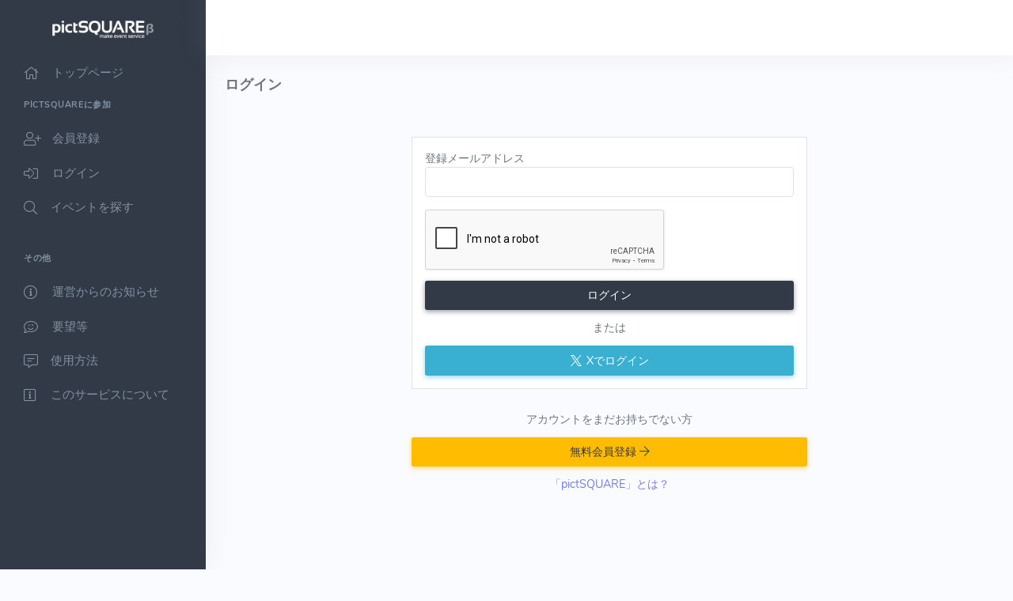

--- FILE ---
content_type: text/html; charset=UTF-8
request_url: https://pictsquare.net/users/login2?fromurl=/news/show/7428
body_size: 7313
content:
<!DOCTYPE html>
<html lang="ja">
	<head>
		<!-- Google tag (gtag.js) -->
		<script nonce='vWkbYz2w3WDCK10J+iP0qg==' async src="https://www.googletagmanager.com/gtag/js?id=UA-3819515-48"></script>
		<script nonce='vWkbYz2w3WDCK10J+iP0qg=='>
		window.dataLayer = window.dataLayer || [];
		function gtag(){dataLayer.push(arguments);}
		gtag('js', new Date());
		gtag('config', 'UA-3819515-48');
		</script>
								<!-- Google ad -->
			<script nonce='vWkbYz2w3WDCK10J+iP0qg==' async src="https://pagead2.googlesyndication.com/pagead/js/adsbygoogle.js?client=ca-pub-5957321804119395" crossorigin="anonymous"></script>
							<meta charset="UTF-8">
		<meta name="facebook-domain-verification" content="evz23atrugsbqrfg3q0gxluz58e5pv" />
		<meta http-equiv="X-UA-Compatible" content="IE=edge">
		<meta name="keywords" content="同人即売会,オンライン,アバター,即売会,イベント,頒布" />
		<meta name="viewport" content="width=device-width, initial-scale=1">
		<meta name="pinterest" content="nopin" />
									<meta name="description" content="pictSQUAREでは、オンラインで即売会に参加できます。オンライン会場では、アバターでチャットでき、その場で頒布物を注文することができます。" />
				<meta property="og:title" content="pictSQUARE - オンライン即売会サービス" />
				<meta property="og:description" content="pictSQUAREでは、オンラインで即売会に参加できます。オンライン会場では、アバターでチャットでき、その場で頒布物を注文することができます。" />
				<meta property="og:url" content="https://pictsquare.net" />
				<meta property="og:image" content="https://pictsquare.net/assets/images/card.png" />
				<meta property="og:type" content="website" />
				<meta name="twitter:title" content="pictSQUARE - オンライン即売会サービス" />
				<meta name="twitter:image" content="https://pictsquare.net/assets/images/card.png" />
				<meta name="twitter:url" content="https://pictsquare.net" />
				<meta name="twitter:site" content="@pictsquarenet" />
				<meta name="twitter:card" content="summary_large_image" />
									<title>pictSQUARE - オンライン即売会サービス</title>
		<link rel="shortcut icon" href="/assets/images/favicon.ico">
		<link href="/assets/css/icons.min.css" rel="stylesheet" type="text/css" />
		<link href="/assets/css/app.min.css" rel="stylesheet" type="text/css" id="light-style" />
		<link href="/assets/css/app-dark.min.css" rel="stylesheet" type="text/css" id="dark-style" />
		<link href="/assets/css/notifIt.css" rel="stylesheet" media="screen">
		<link href="/assets/css/pictsquare.css?d=20240420_3" rel="stylesheet" media="screen">
		<script nonce='vWkbYz2w3WDCK10J+iP0qg==' src="/assets/js/1.12.4.jquery.min.js"></script>
		<link rel="stylesheet" href="https://pro.fontawesome.com/releases/v5.13.0/css/all.css" integrity="sha384-IIED/eyOkM6ihtOiQsX2zizxFBphgnv1zbe1bKA+njdFzkr6cDNy16jfIKWu4FNH" crossorigin="anonymous">
		<link rel="stylesheet" type="text/css" href="/assets/css/common.css?d=20230519_1" />

		<script nonce='vWkbYz2w3WDCK10J+iP0qg==' src="/assets/js/pictsquare.js?d=1759886283"></script>
		<script nonce='vWkbYz2w3WDCK10J+iP0qg==' src="/assets/js/notifIt.min.js"></script>
		<script nonce='vWkbYz2w3WDCK10J+iP0qg==' type="text/javascript" src="/assets/js/ajaxzip3.js" charset="utf-8"></script>
		<script nonce='vWkbYz2w3WDCK10J+iP0qg==' src="/assets/js/2.0.0.lazyload.min.js"></script>
		<script nonce='vWkbYz2w3WDCK10J+iP0qg==' src="/assets/js/sortable.min.js"></script>
		<!-- <script nonce='vWkbYz2w3WDCK10J+iP0qg==' src="https://token.ccps.jp/UpcTokenPaymentMini.js"></script> -->
				<script nonce='vWkbYz2w3WDCK10J+iP0qg==' src="https://widget.univapay.com/client/checkout.js"></script>
		<script nonce='vWkbYz2w3WDCK10J+iP0qg==' src="https://js.sentry-cdn.com/1b4d907eea3ddc30450d28502e8b5a81.min.js" crossorigin="anonymous"></script>
		<script nonce='vWkbYz2w3WDCK10J+iP0qg==' src="https://cdn.jsdelivr.net/npm/sortablejs@latest/Sortable.min.js"></script>
		<script nonce='vWkbYz2w3WDCK10J+iP0qg==' src="https://cdnjs.cloudflare.com/ajax/libs/zxcvbn/4.4.2/zxcvbn.js"></script>
										<script nonce='vWkbYz2w3WDCK10J+iP0qg=='>
			var csrf_token_name = 'csrf_test_name';
			var csrf_token_value = 'ae1acb78fa85625ac2d80d84e0674f2c';
			function postData(url,data,done_func=null,fail_func=null){
				$.ajax({
					url: '/users/get_token',
					method: 'GET',
					dataType: 'json',
					success: function(data) {
						csrf_token_value = data.value;
						$('input[name="' + csrf_token_name + '"]').val(csrf_token_value); 
					},
					error: function() {
						console.error('CSRF取得エラー');
					}
				}).done(function(){
					data[csrf_token_name] = csrf_token_value;
					$.post(url,data).done(function(data, textStatus, jqXHR) {
						csrf_token_value = jqXHR.getResponseHeader('X-CSRF-TOKEN');
						$('input[name="' + csrf_token_name + '"]').val(csrf_token_value);
						if(done_func) done_func(data);
					}).fail(function(data){
            			if(fail_func) fail_func(data);
            		});
				});
			}
			function ajaxComm(url,method,data,beforesend=null,done=null,fail=null) {
				data[csrf_token_name] = csrf_token_value;
				var jqxhrObj = $.ajax({
					url:url,
					type:method,
					data:data,
					dataType:'json',
					beforesend: beforesend
				}).done(function(data, textStatus, jqXHR) {
					csrf_token_value = jqXHR.getResponseHeader('X-CSRF-TOKEN');
					if(csrf_token_value != null){
						$('input[name="' + csrf_token_name + '"]').val(csrf_token_value); 
					} else {
						console.error("csrf token not found");
					}
					if(done) done(data);
				}).fail(function(XMLHttpRequest, status, e){
					//console.log(e);
					if(fail) fail(XMLHttpRequest, status, e);
				});
				return jqxhrObj;
			}
		</script>
	</head>
	<body class="loading" data-layout-config='{"leftSideBarTheme":"dark","layoutBoxed":false, "leftSidebarCondensed":false, "leftSidebarScrollable":false,"darkMode":false, "showRightSidebarOnStart": true}'>
		<!-- 本ファイルにSVGアイコンをまとめる -->
<svg xmlns="http://www.w3.org/2000/svg" style="display:none">
    <!-- Xロゴ -->
    <symbol id="icon-x-twitter" viewBox="0 0 1200 1227">
        <path fill="currentColor" d="M714.163 519.284L1160.89 0H1055.03L667.137 450.887L357.328 0H0L468.492 681.821L0 1226.37H105.866L515.491 750.218L842.672 1226.37H1200L714.137 519.284H714.163ZM569.165 687.828L521.697 619.934L144.011 79.6944H306.615L611.412 515.685L658.88 583.579L1055.08 1150.3H892.476L569.165 687.854V687.828Z"/>
    </symbol>
</svg>
		<div class="follow-regist active" id="order-regist" style="line-height:0;background:rgba(0, 0, 0, 0.3);bottom: 0;"></div>
		        <div class="wrapper">
										<div class="left-side-menu">
					<a href="/" class="logo text-center logo-light">
						<span class="logo-lg">
							<img src="/assets/images/logo-beta/other/logo-pictSQUARE-beta-white.png" alt="" height="30">
						</span>
						<span class="logo-sm">
							<img src="/assets/images/logo-beta/other/logo-pictSQUARE-beta-white.png" alt="" height="10">
						</span>
					</a>

					<div class="h-100" id="left-side-menu-container" data-simplebar>
						<!--- Sidemenu -->
						<ul class="metismenu side-nav">
							<li class="side-nav-item">
								<a href="/" class="side-nav-link">
									<i class="fal fa-home mr-2"></i>
									<span> トップページ </span>
								</a>
							</li>
							<li class="side-nav-title side-nav-item">pictSQUAREに参加</li>
							<li class="side-nav-item">
								<a href="/users/signup" class="side-nav-link">
									<i class="fal fa-user-plus mr-2"></i>
									<span> 会員登録 </span>
								</a>
							</li>
							<li class="side-nav-item">
								<a href="/users/login" class="side-nav-link">
									<i class="fal fa-sign-in-alt mr-2"></i>
									<span> ログイン </span>
								</a>
							</li>
							<li class="side-nav-item">
								<a href="/users/index" class="side-nav-link">
									<i class="fal fa-search"></i>
									<span> イベントを探す </span>
								</a>
							</li>

							<li class="side-nav-title side-nav-item mt-3">その他</li>
							<li class="side-nav-item">
								<a href="/informations/index" class="side-nav-link">
									<i class="fal fa-info-circle mr-2"></i>
									<span> 運営からのお知らせ </span>
								</a>
							</li>

							<li class="side-nav-item">
								<a href="##" class="side-nav-link">
									<i class="fal fa-comment-smile mr-2"></i>
									<span> 要望等 </span>
								</a>
								<ul class="side-nav-second-level" aria-expanded="false">
									<li>
										<a href="/demands/send">機能要望</a>
									</li>
									<li>
										<a href="/errs/send">不具合報告</a>
									</li>
									<li>
										<a href="https://g-m-w.notion.site/pictSQUARE-dc64ea0daf174451999ac38bbca7ca01" target="_blank">質問・問い合わせ</a>
									</li>
								</ul>
							</li>
							<li class="side-nav-item">
								<a href="##" class="side-nav-link">
									<i class="fal fa-comment-alt-lines"></i>
									<span> 使用方法 </span>
								</a>
								<ul class="side-nav-second-level" aria-expanded="false">
									<li>
										<a href="https://g-m-w.notion.site/pictSQUARE-dc64ea0daf174451999ac38bbca7ca01?p=70cd60cd879b4ea69ed0ccf1ce65d86f&pm=c" target="_blank">
											会場内の操作方法										</a>
									</li>
									<li>
										<a href="https://g-m-w.notion.site/pictSPACE-0fb3fa233129410885fe8ef47a21dcf7" target="_blank">
											サークル参加方法（pictSPACE店舗）										</a>
									</li>
									<li>
										<a href="https://g-m-w.notion.site/82195197bb7e4957a0d4b7705041bbc9" target="_blank">
											サークル参加方法（その他通販サイト）										</a>
									</li>
									<li>
										<a href="https://g-m-w.notion.site/pictSQUARE-dc64ea0daf174451999ac38bbca7ca01/" target="_blank">質問・問い合わせ</a>
									</li>
								</ul>
							</li>
							<li class="side-nav-item">
								<a href="##" class="side-nav-link">
									<i class="fal fa-info-square"></i>
									<span> このサービスについて </span>
								</a>
								<ul class="side-nav-second-level" aria-expanded="false">
									<li>
										<a href="/statics/security">セキュリティの取り組み</a>
									</li>
									<li>
										<a href="/statics/safety">サーバー保全の取り組み</a>
									</li>
									<li>
										<a href="/statics/term">利用規約</a>
									</li>
									<li>
										<a href="/statics/policy">プライバシーポリシー</a>
									</li>
									<li>
										<a href="/statics/company">運営会社</a>
									</li>
									<li>
										<a href="/statics/toku">特定商取引法に関する表記</a>
									</li>
								</ul>
							</li>
						</ul>
					</div>
				</div>
						<div class="content-page">
				<div class="content">
					<div class="navbar-custom">
												<button class="button-menu-mobile open-left disable-btn">
															<i class="mdi mdi-menu"></i>
													</button>
					</div>
					<div class="container-fluid">
						<div class="row">
							<div class="col-12 pb-5">
								<div class="page-title-box">
	<h4 class="page-title">ログイン</h4>
</div>
<form method="post" action="/users/login2?fromurl=/news/show/7428">
	<div class="modal-dialog border" style="">
		<div class="modal-content">
			<div class="modal-body">
								<div class="form-group">
					<div>登録メールアドレス</div>
					<div><input type="text" class="form-control" value="" name="code"></div>
					<div class="mt-1 badge bg-danger p-1 text-white"></div>				</div>
								<div class="text-center mb-2"><div class="g-recaptcha margin-top" data-sitekey="6LfguAgsAAAAAIvJEabhctGLOkbP0MBoSf3J_Euq"></div></div>
								<div class="text-center">
					<div><button type="submit" class="btn btn-dark btn-block" name="execute" value="on">ログイン</button></div>
					<div class="my-2">または</div>
					<div>
						<a href="/users/twitter_oauth?action=login&fromurl=/news/show/7428" class="btn btn-info btn-block btn-pill d-inline-flex align-items-center justify-content-center">
							<svg style="width: 14px; height: 14.5px;" class="mr-1"><use href="#icon-x-twitter"></use></svg>
							Xでログイン						</a>
					</div>
				</div>
			</div>
		</div>
	</div>
	<div class="modal-dialog mt-2" style="pointer-events:auto;">
		<div class="text-center">
			<div class="">アカウントをまだお持ちでない方</div>
			<div><a href="/users/signup" class="btn btn-warning mt-2 btn-block">無料会員登録&nbsp;<span class="fal fa-arrow-right"></span></a></div>
			<div class="mt-2"><a href="/" target="_blank">「pictSQUARE」とは？</a></div>
		</div>
	</div>
	<input type="hidden" name="execute" value="on">
<input type="hidden" name="csrf_test_name" value="ae1acb78fa85625ac2d80d84e0674f2c"></form>
<script nonce='vWkbYz2w3WDCK10J+iP0qg==' src="https://www.google.com/recaptcha/api.js"></script>
							</div>
						</div>
					</div>
				</div>
				               <div class="border p-1 mb-2">
               <span class="badge badge-secondary ml-1 align-middle">広告</span>
               <div class="text-center mt-2">
               <script nonce='vWkbYz2w3WDCK10J+iP0qg==' async src="https://pagead2.googlesyndication.com/pagead/js/adsbygoogle.js?client=ca-pub-5957321804119395"
                    crossorigin="anonymous"></script>
               <!-- PSQ：フッタ -->
               <ins class="adsbygoogle"
                    style="display:inline-block;width:336px;height:280px"
                    data-ad-client="ca-pub-5957321804119395"
                    data-ad-slot="7359422758"></ins>
               <script nonce='vWkbYz2w3WDCK10J+iP0qg=='>
                    (adsbygoogle = window.adsbygoogle || []).push({});
               </script>
               </div>
          </div>
     				<footer class="footer">
					<div class="container-fluid">
						<div class="row">
							<div class="col-md-3">
								2026 © <a href="/"><img src="/assets/images/logo.png" style="width:100px;"></a>
							</div>
							<div class="col-md-9">
								<div class="text-md-right footer-links d-none d-md-block">
									<small>
										<a href="https://g-m-w.notion.site/pictSQUARE-dc64ea0daf174451999ac38bbca7ca01" target="_blank">質問・問い合わせ</a>
										<a href="/statics/term">利用規約</a>
										<a href="/statics/policy">プライバシーポリシー</a>
										<a href="/statics/toku">特定商取引法に関する表記</a>
										<a href="/statics/company">運営会社</a>
									</small>
								</div>
							</div>
						</div>
					</div>
				</footer>
			</div>
		</div>
		<!-- bundle -->
		<script nonce='vWkbYz2w3WDCK10J+iP0qg==' src="/assets/js/vendor.js"></script>
		<script nonce='vWkbYz2w3WDCK10J+iP0qg==' src="/assets/js/app.min.js"></script>
		<nav class="navbar navbar-warning bg-warning text-white fixed-bottom none" id="yet_payment">
			<div class="clearfix">
				<div class="float-left text-left">
					未決済の注文があります
					<div><small>24時間以内に決済を行ってください</small></div>
				</div>
				<div class="float-right text-right">
					<a href="/users/histories" class="btn btn-dark btn-sm">注文履歴へ</a>
				</div>
			</div>
		</nav>
	</body>
</html>
<script nonce='vWkbYz2w3WDCK10J+iP0qg=='>
lazyload();
$(function(){
		if (window.location.pathname === "/users/histories") {
        localStorage.removeItem("UsersHistories_lastVisit");
        localStorage.removeItem("UsersHistories_lastData");
    }
});
</script>


--- FILE ---
content_type: text/html; charset=utf-8
request_url: https://www.google.com/recaptcha/api2/anchor?ar=1&k=6LfguAgsAAAAAIvJEabhctGLOkbP0MBoSf3J_Euq&co=aHR0cHM6Ly9waWN0c3F1YXJlLm5ldDo0NDM.&hl=en&v=PoyoqOPhxBO7pBk68S4YbpHZ&size=normal&anchor-ms=20000&execute-ms=30000&cb=lsu79ica90pn
body_size: 49415
content:
<!DOCTYPE HTML><html dir="ltr" lang="en"><head><meta http-equiv="Content-Type" content="text/html; charset=UTF-8">
<meta http-equiv="X-UA-Compatible" content="IE=edge">
<title>reCAPTCHA</title>
<style type="text/css">
/* cyrillic-ext */
@font-face {
  font-family: 'Roboto';
  font-style: normal;
  font-weight: 400;
  font-stretch: 100%;
  src: url(//fonts.gstatic.com/s/roboto/v48/KFO7CnqEu92Fr1ME7kSn66aGLdTylUAMa3GUBHMdazTgWw.woff2) format('woff2');
  unicode-range: U+0460-052F, U+1C80-1C8A, U+20B4, U+2DE0-2DFF, U+A640-A69F, U+FE2E-FE2F;
}
/* cyrillic */
@font-face {
  font-family: 'Roboto';
  font-style: normal;
  font-weight: 400;
  font-stretch: 100%;
  src: url(//fonts.gstatic.com/s/roboto/v48/KFO7CnqEu92Fr1ME7kSn66aGLdTylUAMa3iUBHMdazTgWw.woff2) format('woff2');
  unicode-range: U+0301, U+0400-045F, U+0490-0491, U+04B0-04B1, U+2116;
}
/* greek-ext */
@font-face {
  font-family: 'Roboto';
  font-style: normal;
  font-weight: 400;
  font-stretch: 100%;
  src: url(//fonts.gstatic.com/s/roboto/v48/KFO7CnqEu92Fr1ME7kSn66aGLdTylUAMa3CUBHMdazTgWw.woff2) format('woff2');
  unicode-range: U+1F00-1FFF;
}
/* greek */
@font-face {
  font-family: 'Roboto';
  font-style: normal;
  font-weight: 400;
  font-stretch: 100%;
  src: url(//fonts.gstatic.com/s/roboto/v48/KFO7CnqEu92Fr1ME7kSn66aGLdTylUAMa3-UBHMdazTgWw.woff2) format('woff2');
  unicode-range: U+0370-0377, U+037A-037F, U+0384-038A, U+038C, U+038E-03A1, U+03A3-03FF;
}
/* math */
@font-face {
  font-family: 'Roboto';
  font-style: normal;
  font-weight: 400;
  font-stretch: 100%;
  src: url(//fonts.gstatic.com/s/roboto/v48/KFO7CnqEu92Fr1ME7kSn66aGLdTylUAMawCUBHMdazTgWw.woff2) format('woff2');
  unicode-range: U+0302-0303, U+0305, U+0307-0308, U+0310, U+0312, U+0315, U+031A, U+0326-0327, U+032C, U+032F-0330, U+0332-0333, U+0338, U+033A, U+0346, U+034D, U+0391-03A1, U+03A3-03A9, U+03B1-03C9, U+03D1, U+03D5-03D6, U+03F0-03F1, U+03F4-03F5, U+2016-2017, U+2034-2038, U+203C, U+2040, U+2043, U+2047, U+2050, U+2057, U+205F, U+2070-2071, U+2074-208E, U+2090-209C, U+20D0-20DC, U+20E1, U+20E5-20EF, U+2100-2112, U+2114-2115, U+2117-2121, U+2123-214F, U+2190, U+2192, U+2194-21AE, U+21B0-21E5, U+21F1-21F2, U+21F4-2211, U+2213-2214, U+2216-22FF, U+2308-230B, U+2310, U+2319, U+231C-2321, U+2336-237A, U+237C, U+2395, U+239B-23B7, U+23D0, U+23DC-23E1, U+2474-2475, U+25AF, U+25B3, U+25B7, U+25BD, U+25C1, U+25CA, U+25CC, U+25FB, U+266D-266F, U+27C0-27FF, U+2900-2AFF, U+2B0E-2B11, U+2B30-2B4C, U+2BFE, U+3030, U+FF5B, U+FF5D, U+1D400-1D7FF, U+1EE00-1EEFF;
}
/* symbols */
@font-face {
  font-family: 'Roboto';
  font-style: normal;
  font-weight: 400;
  font-stretch: 100%;
  src: url(//fonts.gstatic.com/s/roboto/v48/KFO7CnqEu92Fr1ME7kSn66aGLdTylUAMaxKUBHMdazTgWw.woff2) format('woff2');
  unicode-range: U+0001-000C, U+000E-001F, U+007F-009F, U+20DD-20E0, U+20E2-20E4, U+2150-218F, U+2190, U+2192, U+2194-2199, U+21AF, U+21E6-21F0, U+21F3, U+2218-2219, U+2299, U+22C4-22C6, U+2300-243F, U+2440-244A, U+2460-24FF, U+25A0-27BF, U+2800-28FF, U+2921-2922, U+2981, U+29BF, U+29EB, U+2B00-2BFF, U+4DC0-4DFF, U+FFF9-FFFB, U+10140-1018E, U+10190-1019C, U+101A0, U+101D0-101FD, U+102E0-102FB, U+10E60-10E7E, U+1D2C0-1D2D3, U+1D2E0-1D37F, U+1F000-1F0FF, U+1F100-1F1AD, U+1F1E6-1F1FF, U+1F30D-1F30F, U+1F315, U+1F31C, U+1F31E, U+1F320-1F32C, U+1F336, U+1F378, U+1F37D, U+1F382, U+1F393-1F39F, U+1F3A7-1F3A8, U+1F3AC-1F3AF, U+1F3C2, U+1F3C4-1F3C6, U+1F3CA-1F3CE, U+1F3D4-1F3E0, U+1F3ED, U+1F3F1-1F3F3, U+1F3F5-1F3F7, U+1F408, U+1F415, U+1F41F, U+1F426, U+1F43F, U+1F441-1F442, U+1F444, U+1F446-1F449, U+1F44C-1F44E, U+1F453, U+1F46A, U+1F47D, U+1F4A3, U+1F4B0, U+1F4B3, U+1F4B9, U+1F4BB, U+1F4BF, U+1F4C8-1F4CB, U+1F4D6, U+1F4DA, U+1F4DF, U+1F4E3-1F4E6, U+1F4EA-1F4ED, U+1F4F7, U+1F4F9-1F4FB, U+1F4FD-1F4FE, U+1F503, U+1F507-1F50B, U+1F50D, U+1F512-1F513, U+1F53E-1F54A, U+1F54F-1F5FA, U+1F610, U+1F650-1F67F, U+1F687, U+1F68D, U+1F691, U+1F694, U+1F698, U+1F6AD, U+1F6B2, U+1F6B9-1F6BA, U+1F6BC, U+1F6C6-1F6CF, U+1F6D3-1F6D7, U+1F6E0-1F6EA, U+1F6F0-1F6F3, U+1F6F7-1F6FC, U+1F700-1F7FF, U+1F800-1F80B, U+1F810-1F847, U+1F850-1F859, U+1F860-1F887, U+1F890-1F8AD, U+1F8B0-1F8BB, U+1F8C0-1F8C1, U+1F900-1F90B, U+1F93B, U+1F946, U+1F984, U+1F996, U+1F9E9, U+1FA00-1FA6F, U+1FA70-1FA7C, U+1FA80-1FA89, U+1FA8F-1FAC6, U+1FACE-1FADC, U+1FADF-1FAE9, U+1FAF0-1FAF8, U+1FB00-1FBFF;
}
/* vietnamese */
@font-face {
  font-family: 'Roboto';
  font-style: normal;
  font-weight: 400;
  font-stretch: 100%;
  src: url(//fonts.gstatic.com/s/roboto/v48/KFO7CnqEu92Fr1ME7kSn66aGLdTylUAMa3OUBHMdazTgWw.woff2) format('woff2');
  unicode-range: U+0102-0103, U+0110-0111, U+0128-0129, U+0168-0169, U+01A0-01A1, U+01AF-01B0, U+0300-0301, U+0303-0304, U+0308-0309, U+0323, U+0329, U+1EA0-1EF9, U+20AB;
}
/* latin-ext */
@font-face {
  font-family: 'Roboto';
  font-style: normal;
  font-weight: 400;
  font-stretch: 100%;
  src: url(//fonts.gstatic.com/s/roboto/v48/KFO7CnqEu92Fr1ME7kSn66aGLdTylUAMa3KUBHMdazTgWw.woff2) format('woff2');
  unicode-range: U+0100-02BA, U+02BD-02C5, U+02C7-02CC, U+02CE-02D7, U+02DD-02FF, U+0304, U+0308, U+0329, U+1D00-1DBF, U+1E00-1E9F, U+1EF2-1EFF, U+2020, U+20A0-20AB, U+20AD-20C0, U+2113, U+2C60-2C7F, U+A720-A7FF;
}
/* latin */
@font-face {
  font-family: 'Roboto';
  font-style: normal;
  font-weight: 400;
  font-stretch: 100%;
  src: url(//fonts.gstatic.com/s/roboto/v48/KFO7CnqEu92Fr1ME7kSn66aGLdTylUAMa3yUBHMdazQ.woff2) format('woff2');
  unicode-range: U+0000-00FF, U+0131, U+0152-0153, U+02BB-02BC, U+02C6, U+02DA, U+02DC, U+0304, U+0308, U+0329, U+2000-206F, U+20AC, U+2122, U+2191, U+2193, U+2212, U+2215, U+FEFF, U+FFFD;
}
/* cyrillic-ext */
@font-face {
  font-family: 'Roboto';
  font-style: normal;
  font-weight: 500;
  font-stretch: 100%;
  src: url(//fonts.gstatic.com/s/roboto/v48/KFO7CnqEu92Fr1ME7kSn66aGLdTylUAMa3GUBHMdazTgWw.woff2) format('woff2');
  unicode-range: U+0460-052F, U+1C80-1C8A, U+20B4, U+2DE0-2DFF, U+A640-A69F, U+FE2E-FE2F;
}
/* cyrillic */
@font-face {
  font-family: 'Roboto';
  font-style: normal;
  font-weight: 500;
  font-stretch: 100%;
  src: url(//fonts.gstatic.com/s/roboto/v48/KFO7CnqEu92Fr1ME7kSn66aGLdTylUAMa3iUBHMdazTgWw.woff2) format('woff2');
  unicode-range: U+0301, U+0400-045F, U+0490-0491, U+04B0-04B1, U+2116;
}
/* greek-ext */
@font-face {
  font-family: 'Roboto';
  font-style: normal;
  font-weight: 500;
  font-stretch: 100%;
  src: url(//fonts.gstatic.com/s/roboto/v48/KFO7CnqEu92Fr1ME7kSn66aGLdTylUAMa3CUBHMdazTgWw.woff2) format('woff2');
  unicode-range: U+1F00-1FFF;
}
/* greek */
@font-face {
  font-family: 'Roboto';
  font-style: normal;
  font-weight: 500;
  font-stretch: 100%;
  src: url(//fonts.gstatic.com/s/roboto/v48/KFO7CnqEu92Fr1ME7kSn66aGLdTylUAMa3-UBHMdazTgWw.woff2) format('woff2');
  unicode-range: U+0370-0377, U+037A-037F, U+0384-038A, U+038C, U+038E-03A1, U+03A3-03FF;
}
/* math */
@font-face {
  font-family: 'Roboto';
  font-style: normal;
  font-weight: 500;
  font-stretch: 100%;
  src: url(//fonts.gstatic.com/s/roboto/v48/KFO7CnqEu92Fr1ME7kSn66aGLdTylUAMawCUBHMdazTgWw.woff2) format('woff2');
  unicode-range: U+0302-0303, U+0305, U+0307-0308, U+0310, U+0312, U+0315, U+031A, U+0326-0327, U+032C, U+032F-0330, U+0332-0333, U+0338, U+033A, U+0346, U+034D, U+0391-03A1, U+03A3-03A9, U+03B1-03C9, U+03D1, U+03D5-03D6, U+03F0-03F1, U+03F4-03F5, U+2016-2017, U+2034-2038, U+203C, U+2040, U+2043, U+2047, U+2050, U+2057, U+205F, U+2070-2071, U+2074-208E, U+2090-209C, U+20D0-20DC, U+20E1, U+20E5-20EF, U+2100-2112, U+2114-2115, U+2117-2121, U+2123-214F, U+2190, U+2192, U+2194-21AE, U+21B0-21E5, U+21F1-21F2, U+21F4-2211, U+2213-2214, U+2216-22FF, U+2308-230B, U+2310, U+2319, U+231C-2321, U+2336-237A, U+237C, U+2395, U+239B-23B7, U+23D0, U+23DC-23E1, U+2474-2475, U+25AF, U+25B3, U+25B7, U+25BD, U+25C1, U+25CA, U+25CC, U+25FB, U+266D-266F, U+27C0-27FF, U+2900-2AFF, U+2B0E-2B11, U+2B30-2B4C, U+2BFE, U+3030, U+FF5B, U+FF5D, U+1D400-1D7FF, U+1EE00-1EEFF;
}
/* symbols */
@font-face {
  font-family: 'Roboto';
  font-style: normal;
  font-weight: 500;
  font-stretch: 100%;
  src: url(//fonts.gstatic.com/s/roboto/v48/KFO7CnqEu92Fr1ME7kSn66aGLdTylUAMaxKUBHMdazTgWw.woff2) format('woff2');
  unicode-range: U+0001-000C, U+000E-001F, U+007F-009F, U+20DD-20E0, U+20E2-20E4, U+2150-218F, U+2190, U+2192, U+2194-2199, U+21AF, U+21E6-21F0, U+21F3, U+2218-2219, U+2299, U+22C4-22C6, U+2300-243F, U+2440-244A, U+2460-24FF, U+25A0-27BF, U+2800-28FF, U+2921-2922, U+2981, U+29BF, U+29EB, U+2B00-2BFF, U+4DC0-4DFF, U+FFF9-FFFB, U+10140-1018E, U+10190-1019C, U+101A0, U+101D0-101FD, U+102E0-102FB, U+10E60-10E7E, U+1D2C0-1D2D3, U+1D2E0-1D37F, U+1F000-1F0FF, U+1F100-1F1AD, U+1F1E6-1F1FF, U+1F30D-1F30F, U+1F315, U+1F31C, U+1F31E, U+1F320-1F32C, U+1F336, U+1F378, U+1F37D, U+1F382, U+1F393-1F39F, U+1F3A7-1F3A8, U+1F3AC-1F3AF, U+1F3C2, U+1F3C4-1F3C6, U+1F3CA-1F3CE, U+1F3D4-1F3E0, U+1F3ED, U+1F3F1-1F3F3, U+1F3F5-1F3F7, U+1F408, U+1F415, U+1F41F, U+1F426, U+1F43F, U+1F441-1F442, U+1F444, U+1F446-1F449, U+1F44C-1F44E, U+1F453, U+1F46A, U+1F47D, U+1F4A3, U+1F4B0, U+1F4B3, U+1F4B9, U+1F4BB, U+1F4BF, U+1F4C8-1F4CB, U+1F4D6, U+1F4DA, U+1F4DF, U+1F4E3-1F4E6, U+1F4EA-1F4ED, U+1F4F7, U+1F4F9-1F4FB, U+1F4FD-1F4FE, U+1F503, U+1F507-1F50B, U+1F50D, U+1F512-1F513, U+1F53E-1F54A, U+1F54F-1F5FA, U+1F610, U+1F650-1F67F, U+1F687, U+1F68D, U+1F691, U+1F694, U+1F698, U+1F6AD, U+1F6B2, U+1F6B9-1F6BA, U+1F6BC, U+1F6C6-1F6CF, U+1F6D3-1F6D7, U+1F6E0-1F6EA, U+1F6F0-1F6F3, U+1F6F7-1F6FC, U+1F700-1F7FF, U+1F800-1F80B, U+1F810-1F847, U+1F850-1F859, U+1F860-1F887, U+1F890-1F8AD, U+1F8B0-1F8BB, U+1F8C0-1F8C1, U+1F900-1F90B, U+1F93B, U+1F946, U+1F984, U+1F996, U+1F9E9, U+1FA00-1FA6F, U+1FA70-1FA7C, U+1FA80-1FA89, U+1FA8F-1FAC6, U+1FACE-1FADC, U+1FADF-1FAE9, U+1FAF0-1FAF8, U+1FB00-1FBFF;
}
/* vietnamese */
@font-face {
  font-family: 'Roboto';
  font-style: normal;
  font-weight: 500;
  font-stretch: 100%;
  src: url(//fonts.gstatic.com/s/roboto/v48/KFO7CnqEu92Fr1ME7kSn66aGLdTylUAMa3OUBHMdazTgWw.woff2) format('woff2');
  unicode-range: U+0102-0103, U+0110-0111, U+0128-0129, U+0168-0169, U+01A0-01A1, U+01AF-01B0, U+0300-0301, U+0303-0304, U+0308-0309, U+0323, U+0329, U+1EA0-1EF9, U+20AB;
}
/* latin-ext */
@font-face {
  font-family: 'Roboto';
  font-style: normal;
  font-weight: 500;
  font-stretch: 100%;
  src: url(//fonts.gstatic.com/s/roboto/v48/KFO7CnqEu92Fr1ME7kSn66aGLdTylUAMa3KUBHMdazTgWw.woff2) format('woff2');
  unicode-range: U+0100-02BA, U+02BD-02C5, U+02C7-02CC, U+02CE-02D7, U+02DD-02FF, U+0304, U+0308, U+0329, U+1D00-1DBF, U+1E00-1E9F, U+1EF2-1EFF, U+2020, U+20A0-20AB, U+20AD-20C0, U+2113, U+2C60-2C7F, U+A720-A7FF;
}
/* latin */
@font-face {
  font-family: 'Roboto';
  font-style: normal;
  font-weight: 500;
  font-stretch: 100%;
  src: url(//fonts.gstatic.com/s/roboto/v48/KFO7CnqEu92Fr1ME7kSn66aGLdTylUAMa3yUBHMdazQ.woff2) format('woff2');
  unicode-range: U+0000-00FF, U+0131, U+0152-0153, U+02BB-02BC, U+02C6, U+02DA, U+02DC, U+0304, U+0308, U+0329, U+2000-206F, U+20AC, U+2122, U+2191, U+2193, U+2212, U+2215, U+FEFF, U+FFFD;
}
/* cyrillic-ext */
@font-face {
  font-family: 'Roboto';
  font-style: normal;
  font-weight: 900;
  font-stretch: 100%;
  src: url(//fonts.gstatic.com/s/roboto/v48/KFO7CnqEu92Fr1ME7kSn66aGLdTylUAMa3GUBHMdazTgWw.woff2) format('woff2');
  unicode-range: U+0460-052F, U+1C80-1C8A, U+20B4, U+2DE0-2DFF, U+A640-A69F, U+FE2E-FE2F;
}
/* cyrillic */
@font-face {
  font-family: 'Roboto';
  font-style: normal;
  font-weight: 900;
  font-stretch: 100%;
  src: url(//fonts.gstatic.com/s/roboto/v48/KFO7CnqEu92Fr1ME7kSn66aGLdTylUAMa3iUBHMdazTgWw.woff2) format('woff2');
  unicode-range: U+0301, U+0400-045F, U+0490-0491, U+04B0-04B1, U+2116;
}
/* greek-ext */
@font-face {
  font-family: 'Roboto';
  font-style: normal;
  font-weight: 900;
  font-stretch: 100%;
  src: url(//fonts.gstatic.com/s/roboto/v48/KFO7CnqEu92Fr1ME7kSn66aGLdTylUAMa3CUBHMdazTgWw.woff2) format('woff2');
  unicode-range: U+1F00-1FFF;
}
/* greek */
@font-face {
  font-family: 'Roboto';
  font-style: normal;
  font-weight: 900;
  font-stretch: 100%;
  src: url(//fonts.gstatic.com/s/roboto/v48/KFO7CnqEu92Fr1ME7kSn66aGLdTylUAMa3-UBHMdazTgWw.woff2) format('woff2');
  unicode-range: U+0370-0377, U+037A-037F, U+0384-038A, U+038C, U+038E-03A1, U+03A3-03FF;
}
/* math */
@font-face {
  font-family: 'Roboto';
  font-style: normal;
  font-weight: 900;
  font-stretch: 100%;
  src: url(//fonts.gstatic.com/s/roboto/v48/KFO7CnqEu92Fr1ME7kSn66aGLdTylUAMawCUBHMdazTgWw.woff2) format('woff2');
  unicode-range: U+0302-0303, U+0305, U+0307-0308, U+0310, U+0312, U+0315, U+031A, U+0326-0327, U+032C, U+032F-0330, U+0332-0333, U+0338, U+033A, U+0346, U+034D, U+0391-03A1, U+03A3-03A9, U+03B1-03C9, U+03D1, U+03D5-03D6, U+03F0-03F1, U+03F4-03F5, U+2016-2017, U+2034-2038, U+203C, U+2040, U+2043, U+2047, U+2050, U+2057, U+205F, U+2070-2071, U+2074-208E, U+2090-209C, U+20D0-20DC, U+20E1, U+20E5-20EF, U+2100-2112, U+2114-2115, U+2117-2121, U+2123-214F, U+2190, U+2192, U+2194-21AE, U+21B0-21E5, U+21F1-21F2, U+21F4-2211, U+2213-2214, U+2216-22FF, U+2308-230B, U+2310, U+2319, U+231C-2321, U+2336-237A, U+237C, U+2395, U+239B-23B7, U+23D0, U+23DC-23E1, U+2474-2475, U+25AF, U+25B3, U+25B7, U+25BD, U+25C1, U+25CA, U+25CC, U+25FB, U+266D-266F, U+27C0-27FF, U+2900-2AFF, U+2B0E-2B11, U+2B30-2B4C, U+2BFE, U+3030, U+FF5B, U+FF5D, U+1D400-1D7FF, U+1EE00-1EEFF;
}
/* symbols */
@font-face {
  font-family: 'Roboto';
  font-style: normal;
  font-weight: 900;
  font-stretch: 100%;
  src: url(//fonts.gstatic.com/s/roboto/v48/KFO7CnqEu92Fr1ME7kSn66aGLdTylUAMaxKUBHMdazTgWw.woff2) format('woff2');
  unicode-range: U+0001-000C, U+000E-001F, U+007F-009F, U+20DD-20E0, U+20E2-20E4, U+2150-218F, U+2190, U+2192, U+2194-2199, U+21AF, U+21E6-21F0, U+21F3, U+2218-2219, U+2299, U+22C4-22C6, U+2300-243F, U+2440-244A, U+2460-24FF, U+25A0-27BF, U+2800-28FF, U+2921-2922, U+2981, U+29BF, U+29EB, U+2B00-2BFF, U+4DC0-4DFF, U+FFF9-FFFB, U+10140-1018E, U+10190-1019C, U+101A0, U+101D0-101FD, U+102E0-102FB, U+10E60-10E7E, U+1D2C0-1D2D3, U+1D2E0-1D37F, U+1F000-1F0FF, U+1F100-1F1AD, U+1F1E6-1F1FF, U+1F30D-1F30F, U+1F315, U+1F31C, U+1F31E, U+1F320-1F32C, U+1F336, U+1F378, U+1F37D, U+1F382, U+1F393-1F39F, U+1F3A7-1F3A8, U+1F3AC-1F3AF, U+1F3C2, U+1F3C4-1F3C6, U+1F3CA-1F3CE, U+1F3D4-1F3E0, U+1F3ED, U+1F3F1-1F3F3, U+1F3F5-1F3F7, U+1F408, U+1F415, U+1F41F, U+1F426, U+1F43F, U+1F441-1F442, U+1F444, U+1F446-1F449, U+1F44C-1F44E, U+1F453, U+1F46A, U+1F47D, U+1F4A3, U+1F4B0, U+1F4B3, U+1F4B9, U+1F4BB, U+1F4BF, U+1F4C8-1F4CB, U+1F4D6, U+1F4DA, U+1F4DF, U+1F4E3-1F4E6, U+1F4EA-1F4ED, U+1F4F7, U+1F4F9-1F4FB, U+1F4FD-1F4FE, U+1F503, U+1F507-1F50B, U+1F50D, U+1F512-1F513, U+1F53E-1F54A, U+1F54F-1F5FA, U+1F610, U+1F650-1F67F, U+1F687, U+1F68D, U+1F691, U+1F694, U+1F698, U+1F6AD, U+1F6B2, U+1F6B9-1F6BA, U+1F6BC, U+1F6C6-1F6CF, U+1F6D3-1F6D7, U+1F6E0-1F6EA, U+1F6F0-1F6F3, U+1F6F7-1F6FC, U+1F700-1F7FF, U+1F800-1F80B, U+1F810-1F847, U+1F850-1F859, U+1F860-1F887, U+1F890-1F8AD, U+1F8B0-1F8BB, U+1F8C0-1F8C1, U+1F900-1F90B, U+1F93B, U+1F946, U+1F984, U+1F996, U+1F9E9, U+1FA00-1FA6F, U+1FA70-1FA7C, U+1FA80-1FA89, U+1FA8F-1FAC6, U+1FACE-1FADC, U+1FADF-1FAE9, U+1FAF0-1FAF8, U+1FB00-1FBFF;
}
/* vietnamese */
@font-face {
  font-family: 'Roboto';
  font-style: normal;
  font-weight: 900;
  font-stretch: 100%;
  src: url(//fonts.gstatic.com/s/roboto/v48/KFO7CnqEu92Fr1ME7kSn66aGLdTylUAMa3OUBHMdazTgWw.woff2) format('woff2');
  unicode-range: U+0102-0103, U+0110-0111, U+0128-0129, U+0168-0169, U+01A0-01A1, U+01AF-01B0, U+0300-0301, U+0303-0304, U+0308-0309, U+0323, U+0329, U+1EA0-1EF9, U+20AB;
}
/* latin-ext */
@font-face {
  font-family: 'Roboto';
  font-style: normal;
  font-weight: 900;
  font-stretch: 100%;
  src: url(//fonts.gstatic.com/s/roboto/v48/KFO7CnqEu92Fr1ME7kSn66aGLdTylUAMa3KUBHMdazTgWw.woff2) format('woff2');
  unicode-range: U+0100-02BA, U+02BD-02C5, U+02C7-02CC, U+02CE-02D7, U+02DD-02FF, U+0304, U+0308, U+0329, U+1D00-1DBF, U+1E00-1E9F, U+1EF2-1EFF, U+2020, U+20A0-20AB, U+20AD-20C0, U+2113, U+2C60-2C7F, U+A720-A7FF;
}
/* latin */
@font-face {
  font-family: 'Roboto';
  font-style: normal;
  font-weight: 900;
  font-stretch: 100%;
  src: url(//fonts.gstatic.com/s/roboto/v48/KFO7CnqEu92Fr1ME7kSn66aGLdTylUAMa3yUBHMdazQ.woff2) format('woff2');
  unicode-range: U+0000-00FF, U+0131, U+0152-0153, U+02BB-02BC, U+02C6, U+02DA, U+02DC, U+0304, U+0308, U+0329, U+2000-206F, U+20AC, U+2122, U+2191, U+2193, U+2212, U+2215, U+FEFF, U+FFFD;
}

</style>
<link rel="stylesheet" type="text/css" href="https://www.gstatic.com/recaptcha/releases/PoyoqOPhxBO7pBk68S4YbpHZ/styles__ltr.css">
<script nonce="yZJmAe-rJJ3qHDQbx6dQYA" type="text/javascript">window['__recaptcha_api'] = 'https://www.google.com/recaptcha/api2/';</script>
<script type="text/javascript" src="https://www.gstatic.com/recaptcha/releases/PoyoqOPhxBO7pBk68S4YbpHZ/recaptcha__en.js" nonce="yZJmAe-rJJ3qHDQbx6dQYA">
      
    </script></head>
<body><div id="rc-anchor-alert" class="rc-anchor-alert"></div>
<input type="hidden" id="recaptcha-token" value="[base64]">
<script type="text/javascript" nonce="yZJmAe-rJJ3qHDQbx6dQYA">
      recaptcha.anchor.Main.init("[\x22ainput\x22,[\x22bgdata\x22,\x22\x22,\[base64]/[base64]/[base64]/[base64]/[base64]/[base64]/KGcoTywyNTMsTy5PKSxVRyhPLEMpKTpnKE8sMjUzLEMpLE8pKSxsKSksTykpfSxieT1mdW5jdGlvbihDLE8sdSxsKXtmb3IobD0odT1SKEMpLDApO08+MDtPLS0pbD1sPDw4fFooQyk7ZyhDLHUsbCl9LFVHPWZ1bmN0aW9uKEMsTyl7Qy5pLmxlbmd0aD4xMDQ/[base64]/[base64]/[base64]/[base64]/[base64]/[base64]/[base64]\\u003d\x22,\[base64]\x22,\x22woo/[base64]/w6oZwoI0DMO7ZcKkw43CsMKdFEDCh8O9T8OLQCcQMMOXZxxsB8O4w4wPw4XDii/DowPDsSZHLVEwQcKRwp7DjcKQfFPDmcKWIcOXKsOvwrzDly0pcSBjwrvDm8ORwoRSw7TDnkHCiRbDimYcwrDCu0fDswTCi3wuw5UaKHdAwqDDjB/CvcOjw7rCkjDDhsO5JMOyEsKGw50ccW4Bw7lhwrkWVRzDgGfCk1/DoyHCriDCrMKlNMOIw6QSwo7Dnn3DscKiwr1Lwp/DvsOcBGxWAMOLMcKewpckwoQPw5YFN1XDgzvDvMOSUDjCm8OgbWlYw6VjSsKdw7Anw7RPZEQZw7zDhx7DsgfDo8OVFsOfHWjDuCd8VMKLw6LDiMOjwonChitmGRDDuWDCr8Ocw4/DgAPCvSPCgMK5RibDoGPDk0DDmQ/DtF7DrMK8wpoGZsKbb23Cvk93HDPCjsKow5EKwpEtfcO4wrV4woLCs8Opw6YxwrjDtcK4w7DCuF7DjQsiwpjDsjPCvQomVVRScG4Lwq9IXcO0wrVNw7xnwrzDlRfDp05gHCdYw5HCksObKQU4worDtMKHw5zCq8O6GyzCu8K9YlPCrgXDjEbDusORw5/[base64]/wr3DgR/CksOJA33Cv8Oww5dEwpV+UWx4TSfDuk9Two3Cm8OMZVMcwrPCgCPDiSINfMKyZ197bhEAO8KJUVdqAMOhMMOTZXjDn8OdU1XDiMK/wp5TZUXCn8KIwqjDkXDDqX3DtFR6w6fCrMKTPMOaV8KtUBrDgcO5W8OkwpzCtBXCoRtqwpPDrcK5w63CoEfCnC/DicOYOMKyO2BqH8Krw4XDp8KOwpUPw47Di8Ote8Kew74/w50lRz7DvcKdw6AJAAZFwqRwDwPCuzrCrCzCoRQQw6kLeMKywovDhDhwwrxkanbDhB/CmcKcA1Rnw5AlcsKDwrsrYsKdw4Y6CFDConnDmjJWwpvDlcKew44Mw5dDGVrDlsOBwoHDthMWwqHCuBrDtcOwC2haw7NbCMORw7AvVcO8SMKDYMKNwo/DpMK5wq0GFcKPw7YPCUbDkR0lJFnDlCtyQcKgMMOiIh8qw7ZvwrrCtMOAH8OBw6TDpcO8bsOHScOec8KXwpLDkEjDjBYzdEECwrfChcKxA8KBw7nCrcKSE00xRUd7OsO1FmXDrsOJHFbCq1wfbMKuwo7DisOww4xrX8KFI8KSwpEgw7cZWyfCvcOnw4/[base64]/woAXw5/DtWTDvsO4esKqPMO1Pg/DucKtwpx9E2rDgVp9w5ZAw4zDpWE6w4E5Wk1TbFnCqyUlH8OJAMKuw7FSb8Ovw7vCuMOswpgsMSrDosKSw47Dk8OvAcO7Gg9nOHIgwrBbwqcCw7xwwpzDhhnDpsKzwqspwp96H8KOFx/DoW4PwpXCg8Onw4/ChCDCgkIofcKwcsKsI8OnZcKxP0vCnCc8P3EWV2HDtjd6wo3CnMOIRcK+w7ggf8OaNMKJI8KfdnhEWX5jFjDDol4lwqdRw4fDrFx4U8KDw5LDncOhG8Kyw55hFksVFcOGwojCljbDvDbChsOKN0kLwoYXwplPWcKTczzCosOPw7bCkwnCu0B2w6fDs1/[base64]/CoUVyRsOFIMKNA8Knw7LDvcK7Iz5YwrTCqMOhUFsBHMK3HQHCnk0zwoJxf19EZ8OHUG/DtRvCj8OUAMOzTyjCoXgWRcKZUMK3w4jCkXZlW8OMwrTClsKIw5LDuABzw7BUMMOQw705DkvDrDtrNVRaw54GwoIzd8O0Hx1gQcKfX3PCnngVasO8w70Cw4XCncOoQMKxw4TDtcKXwpo9EBXCv8Kbwq/CoULCmXcHw5Ezw6l2w4nDkXXCsMO8Q8K7w7EGNcKOdMK4wodIBMOAw4NBw7PDtsK/[base64]/Dg8KWYsKrw6zCnEPDtnvDpxF5wppFw51kwphQAMKPw5PDvsKeBMKqwovDgC/DksKGVsOCwpzCjMO3w5jCnsKSw4pKwos1w55jXXTCnQ/Dqn8KX8Kpf8KIfMKSw4LDmgNSw5VWfSTCiBoGw5IvDhnDjcKYwo7DocK8wq/DpRJ7w4vClMOjLcO+w5lww7oRBMOkw5BABMKowqTDiVLCncKyw7/Crw0pGMKJwpd9HjbDmsKID0LDn8KPKFdtbQrDg13CmmZBw5YuacKPfcO7w5nCrsOxB2HDhsKawr3DgsKXwoRSw7tdMcKTwrLCqsOAw6PDkGLCkcK7CTpyd0vDlMOEwrwCXmAlwoLDu1pUdsKuw6gwR8KHWWXCnj/ClkTChk4OVzfDmsO3w7puG8OhVhLCnsKjV116wpHDtMKswqzDmW3Dp3JWw6cKfcKkNsOmVTgMwqPCix7CgsO5NX7DtE8WwrHDmsKOw5UODMOOXHTCvMOtT0/CsElgSsOrLcKdwo/DvMKCbsKaK8OAPGUwwpLCscKUwpDCrMKdfD3CpMO1wopRIMKbw6HDisOyw5RNJBDChMKUJCIUeyjCgcOhw77CisK4QHMgVMODFcKPwrdfwppbUGXDrsOLwpkzwpPCmUnCq2TCt8KlFMKwJT8nHcOCwq5hwqvCmh7DqsOqOsO/BgrDqsKAT8KhwpAETDUELmxuAsOjZ3zCvMOnYcOvw6rCr8OoSsORw5ZAw5HDnMK6w6U7w4oJIMOpNgpRw7JObMOqw6lrwqgMwrbDncKow4/[base64]/JsKpVB3DhT7DuxsjLCIZfcKcwoV5fsKvwplYwrF1w5fCg39dwrxZfR3Dr8O1LcOJJDjCojRxHBXDrHXDm8K/[base64]/DiWvCkzDDs8OFb8KWw77DrMKrScOkwoQLXTLChT/DgnJbwpXCqBRgwrLDgcONJsOwSsOKEAXDo3fCjMOFOcOXwqlTw5TCtcKZwqbCsgg6OMOKCnrCo1PCjkLCrnLDoFcJwokFPcKdw4vDmMK+wo5Rfm/[base64]/Ci2R4BRbCoUpvwp/Dj8K/[base64]/UDguWSTClsKPQXkRfcOOEsOpwocow7ULeMKUYn0Ww7nCr8KLKTzCqMOJFcKgwrdbwqYyewNewobCrzfCrTBCw41ww4IWA8O3wrtqZirCn8KCe2ktwoDDhsKzw6zDl8OWwobDn3nDuhjCkn/DqXDDjMKeVkDCn2p2JMKTw5l4w5TCh1/[base64]/CllwoYsOWO0gCMDzDlcOYVBLCv8OMwrPDmhhhDWPCg8K5woVELMKLwrIHw6MyBcOsdDMcHcOewrFJQX1EwpkwccOxwokuwpF3J8OiblDDucKcw6c4wpLCtcKQAMKTwpZIb8KsdV7DpETCqBvCjkhMwpE2TCINMA/Drl8YKMOvw4NKw57Do8KBwq7DgnNGD8O/YcK8UV5QVsOrwoQqw7HCmi5xwqAAwp5Ewp/CvTxWITZtHMKUwrrCqzXCocOBwpvCginDtGbDhF45wr7DjT97wq7DgCYBXsO9BX0fN8Kqe8K4BD/DkcKUEMOUwo3CjsKcIBtwwqtLdk1+w6R+w7fCicOIw7jDrQrDp8K4w4VGQ8OWXUjDn8O5bFsmw6XCuFjCvcKXIsKDXWhDNyDDm8OEw43Dn2TCl3vDlcKGwpg9L8O2wqDDo2bCmBMuwoJIU8K1wqTCssKUw57DvcORej/CpsOaBy/Dox8FTcO8w7R0Mh96ODhmw6RWw6NDcnZjw63DisOpVyvCrjkzSMOpRHzDoMKJVsOhwoMxNlzDsMKFV27CuMKCK3Z7X8OsFMKBXsKcw5fCpMOFw697I8OoGcOMwpsYJVfCiMKnV0fDqCVywpptw4t+OyfCil8mw4YHTB7CnxzCr8O7wpcxw6BnJ8K/EcKWUsKwMMOfw4vDsMOQw5XCo2Qkw5gjMHxoSwEbBsKNYsKAL8KMBMOjcAJfwrsdwp7Cj8KgHcO/T8OKwp5FGMObwqolwpnCh8OEwqJ0w7wTwrTDmzcUbxbDpMOqU8Kdwr3DnMKxPcK7ecOUD13DjMKuw5PCrDBlwoDDhcKYGcOjw50QKMO1w63Cug4eF08JwogXEGbCil1+wqHCrMK+wodywo7CjcOPw47ChsKXHHfCkVXCsynDvMKPw7Jsd8K+c8KFwrZPFk/[base64]/w4vDmV3CocOjNDlHYcK1w7vDiC/CpwwvBR/Ci8OCwosJwqF2OcK+wp/DuMKLwqnDucOowp7Cu8OnAsOVwpPChw3Cs8KPwrErXMKpKX17wrvDkMORw5HCh0bDrl9Mw7fDlAAdw55mw4rCn8KkGwfChcOPw5haw4TCnjAqADHChGvCqsKlwqrCmcKTLsKYw4I1FMOcw6TCo8OyZC3ClWDDqGYJwp7Chh/[base64]/DicKiRcK+wpkXwrjCvMK7RMKhbMKswq9de1XCkDdfAsKIfMO3EMO2wrYjJ2XCh8K7EsKow5nDuMOrwpQtPAQvw4bClcKic8OEwqMUTF/DkAzCv8ObdcK0JDENw4/[base64]/w6HDkMK7DCdfKsOZLC0dwo/Dv8OnwoJlw5fDk13DkiLDn8KnFnvDhnoXDyx5eFcZw7Mhw77Cj0zCr8ONwovChgtSw73Cgh8Gw5TDjQp8OEbCuT3DncKJw7lxw5jCksOJwqTDqMK/[base64]/CTXDllDDhGPDhR7DjsKpRMKlUsOWwqVMEsKyw7d+b8KowpUxd8Ohw61vZX9Gc2PCr8OgPxjDjgXDn2/DlCnDv0xHBcKhSCsVw4vDicK+w69Tw6oPLsKgAm7DnyvDicKiw65VGADDuMOxwqNjUcOewpbDscK3VMOLw4/CtRMvwpjDpXF+GsOYwrzCtcOtbsK5AsOWwpEARcOHw7xDZMKmwp/DizrCg8Kudl/CosKZUsO9dcO3wo/Do8OvQn7Dp8KhwrjChcOdVMKWw7vDu8OOw71vwpMhLykAw4lgZFs8fjHDhWPDoMOzAsKRWsOyw4gZKsOIF8OUw64LwrvCtsKGw6vCsgTDrcOZC8KPemsVbA/DusKXLcOow47DhsOvwrV3w6vDnC06B2/[base64]/DrH/DucO1w5cJwpgvbUJawoNFOcKpwrMCYF/CrjvCqkBkw4sFwqdaF1bDlyLDoMKfwrxiLsKLwovCqsK6aggIw69YQiU5w644MsKAw4Rbw5o/wrQqVcKEdcKLwrZhdhAUDGvCggN3C0fCqsKcScKXJ8OWCsKlBXcMw50cdhbDhXPCksOBwrfDiMOBwqhkMkjDqcObKE3DijFgOhxwGcKAT8OQcMOsw4/Cqx3ChcOpwpnDpR04HykJw7/[base64]/Dg8OPw7bDkcK5w4tVbMO3YG92wo3DrSxlw6PDq8KGBybDqcKewo8SAn7Cslx7w4Ypwr3CugstasORTUYvw5ooC8KJwo0iwoVed8O1XcOVw6hSIwfCuV3CmsKtC8KcDMKBEMKbw5HCqMKKwr45w7vDmRAJw5vDoD7Cm0tXw4Q/LsKTAA/CpsOOw5rDscO9S8K7UsKMOVsvw7RIwr0PK8OlwpLDjXfDgAZfFsK+MMKiw6zClMKSwoLCjsOOwrbCnMKiLcOhEg4hKcKVITbClcKVw7wCURgqIE3DgsKOw6vDlRxDw5Z/wrUUeDHCnMOIw6vCpcKOwqV3NsKaw7TDu3XDvsKPODAWwqnDg2wdAsKuw4M7w4QWUsKoXgF1Y0tew7t6wonCjCYNw5zCvcKACyXDqMKsw4TDs8KDwq/DosKFw5BCw4REw5/[base64]/[base64]/DicOXwp/[base64]/DuntEd8OtYcKGw6vDvMORAwUsCQvCgVYgwp7DuSN8w7zCpA7ClBNVw4ETJ0TCicOSwrUxwrnDhBF7WMKnJMKMOMKSdgV9P8KBccOIw6hDXhrDrVbCksKjZyNYJSsTwo47AcKxw79/w6rDnnJLw47DvjLDrsOww4vDvA/DtDDDiAVRw57DqHYCQcOVL37CsT3DvcKqw7YkGxl5w6czeMOgXMKTP2QrKTfCjmXCjsKMKMK/JsOPHi7CkcOpP8KESWHClBTDgMOOJ8OPwqPCsDkRaCYwwpvDisO+w4nDssOTw67CnsKlQxh0w6fDlEbDpsOHwo8FWlTCmMOPcANkwovDssKlw6USw7HCshESw70XwrVIcVnDhiQ5w6/DhsOTCMK5w6hoZBFWEDDDncK4PHjCgsOxPlZ9wpzChyNQw5fDqsOMUcOJw7HCiMOtdEkkLMKtwpZqWcOtSmY4fcOow6jCicOMwq/CrsO7NcKYw4Z1QsKWwqDDiTHDs8OBSFHDqTgFwqtCwrXCnsOKwoJeHm3DvcO9VSIrOyc8woPDhEN0w4jCrsKJZ8ODPlpMw6RAMcKEw7HCssOIwr/CtMOnRkNWBjRaInkfwpvDk1dEW8OIwrUrwrxLYMKgK8K5C8Kpw7/[base64]/Cr3LDq8OPwqbDszUDw6DCssOhbMOVPcOCwq4qHl8nw7bDhsOuwq4WcU/DksKmwrvCoEsZw5TDksO7XnLDs8OaByjCvMOYNTnDr3IcwqXCkBnDhnd1w65lYsKGEkB4wqvCqcKPw5LDhcKXw6XDskIRGsKqw6rCmsKwHXF8w6TDiGFow4fDhFNvw5nDmMOSFWPDmGfCs8KWL09+w4jCtcKxw4UswojCvsOowo9Yw4/CvcK6B2hfSSJeO8Kkw7fDr1wyw6YJLFTDs8KtPsOzDcOJRSxBwqLDujh2wonClhDDjcOqw7w2ZsOnwqlaesK0RcKVw48Vw67DgMKUVjXCm8KDw6/[base64]/[base64]/DrcKmYVgqW8ONwo0jw7M0w6Q4OBxLZXcsH8KITcOzwqrCj8KwwonCnTjDnsOBFcO6B8OkW8Oww7/DpcK/[base64]/G286D1JLOsOlw4rCqcKXSsKlKwRQB27CgiIgcz3CtMKSwo/CpWXCrH7DrsO3wrHCqybDpg/CoMOSE8KvPcKOwqXCpsOlOMKYVcOew4fCvibCgEfCmXw2w4zCsMOfLgxQwrPDjR9Awr85w6VqwpZzD1MywqkEw5gzWT5wW2LDrk3ClMOnWDhDwqUoXiPCoHIecMO8AsOPw7jCp3HCnMKqwoTDnMO2eMK4bAPCsBE8w73DvkfDlsOgw6Eqw5bDs8KHBFnDqk9wwp/DtxZnfkzDncOlwoIEwpnDmRRzFMK6w7tQwpnDvcKOw4PDjVQmw4rCkcK+woYxwphjBcOpw4vCt8O5DMOLPsOvwrvCq8KTwq5qw4bCkMOaw4gpUcOrf8OVEsKaw7/[base64]/CncKtw5lWwpDDm8KBwpfDmG3DgMOGw4PCnBbDncKFw4nDv8KDL2nDv8OvH8O+wopoGsK3A8ODFMKvPkADwqg9T8O3C2/DhHPDkn3Ck8OwXTPCmlLChcOBwo3Cg2fCs8OvwqoUaS08wrAuwpgTwqzCl8OCCcK1AsK3GT/Cj8KaQsOkRTJ2wqvDtcOgwq7DoMKVwojDnsKzw4Y3wrHCu8OmD8OkCsOVwotVw7YWw5MDDmTCpcOBccK/wokOw69gw4ImCW9qw6how5VMB8KKDHRqwpbDj8Ksw5DCoMKEMArDpCXCtwTChkTDoMK4GsOzbgTDr8OGWMKYw7R2OhjDr2TDkAfChwQ9wpTCkjhCwoXCg8Kbw7Jpwopjc23DqsOMw4Y7DHNfVMO9wpXCisKIF8OvG8KvwrAENMO3w6fDp8KwADh9w4/[base64]/wp5+wqVPwprCgcODQcOsOHzDl8OPB8KUwpPCjTR9w7bDsErCpxnCmcOMw7/[base64]/ChMKQwrjDvk9cw7TDk8OYUV9fFcKvJGfDoBXDkQ7CvsKgaMK0w4fCnsO0VX3CgMKnw7AbGMK0w5XDmB7CscO3LkjDvzTCixnCqTLDocOmw7QNw6PDvRHDhF8xwrtcw71oLcOafsOQw78vwr00wq7DjFXDu1xIw4fDvQ/[base64]/Ch0/CncOsdMORYHrDpVp7KsOIwpYLw7PDgsOMNFVFCX9LwqFwwpktEsKow4YdwpbClGRYwoXClmhlwo7CsDlbSMOQw5XDscK3wqXDmGRMCWTDmMOcdhoPfcKlDQ/CjDHCnMOdaz7Cgx0FY3jDvDvCssOxwq7DnMKHBDTClCo5wo7DuwM6wr/CucKpwoJ/[base64]/[base64]/[base64]/CqcO0FMKeb8K3w7LDqkc2bFjCjcKOwrtWw49ZZCXCnzA9RyITw5gxNysYw4wow7LCk8OkwpFAP8KTwr1iUHF/fQnCr8KsKMKSXMOZbQ1RwoJgMMKrYG9mwow2w5BCw7PDocOnw4AOZivCucKIw6TCil5HGQoBacKXDz7DuMKdwoBfdMK5ekVILcO6TcOwwq4PGzIVZsKLWC3DiVnCjsK6w6zDisOKZsOQw4UWwqbDqcK9Ig3CicKwXMOHVhlSd8O1VVzCoSBDw6/CvD3CiSHCmCHChwjDtGNNwpDCvR/CjcObMAELDsK/woJBw7QNw4DDkT8Zw7dlIcKNcBrClcKWH8OdR0/CqRzDtQg/[base64]/DncKrLEbDhh5fwqfCoMO7w6rCgsKjGitxwp9ZwrHDgzctB8OJw67CozkuwrgLw4M1TcKVwoXDr2UXVkNsM8KHE8OHwqs6F8OfVm/Dv8K3AsORVcOjwrENasOEeMKww5hnWgTChQ3DhgFswpRDBF/[base64]/DlcO9w74JwrHDthLDhMOGQsOBfcOAXMKIWWhyw5ZWKcOsAUrDlsOuUD3CnGLDqHQbXMOCw7omw5lUw4V0w4lhwpVCw6ZQangiwo5bw4JkaWvCr8KuI8KLV8KGG8KtbMKGf3rDmnoywpZkZRLDm8OJLGUWasKtQS7CisOadMOAwpfDhMKjAifCl8KvRD/Dh8Kvw6LCoMOzwq04QcKGwqkqEjjCgTbChRfCp8OXYMKeIsOhXVBdw6HDvFF9wpPChAV/fMOuw6IcBVQqwqvClsOOXsKybT8aclHCkcKKwotSw5zDgXvCrlvCtB/Dt05bwo7DisOVw50CL8Oqw6HCrcK8w4kwRcO0wqXChcK9acOyXcOLw4VrIjtYwqfDg2TDvsOMWcKCwp0zwrAMB8OCfsKdwpgtw4h3ayHDvUUvw67CkBoAw4IGIzrCpMKTw4/CoUbCqSNyY8OgTznCksOOwp3CjMOOwoLCt0ZAPsK6w54zWyPCqMOjwrQsMBAiw6bCkMKfFcOVw54EaxrClMOiwqY+w4lsT8Kfw7/DnMOfwrnDrcOqbmfDv3deCVXCm0tPaQUTZcOAw6kOS8KVZMKqZMOPw4M7acKawoExOMKcQMKBekEHw4zCqsKtU8O7SmIMZsOvI8Obw53CohEoYyRIw7NwwqfCjMKQw4kCEMOuBMOaw4oVwo/[base64]/[base64]/Cu2wdaMKxwoXDmUBiKMKGcFQXMcOpLzVSw5LClMKdUjrDhcO6wq7DmwkRwpHDgcOyw6E3w5fCpMO/O8OUTRBSwqrDqCfCmWJpwpzCqxY/[base64]/DjGArwrNlw4dDwqhGwqDDhnPDoDDCkV5IwqbCgcOzwoXDi3LCtsOhwr/[base64]/DgVtzNsOgQMOvED8BfMK3w7zDh2pZeGrCrzpKXFl1CmLDgmPDlhTCkQvCu8K1HsKQQcKzG8K6PcOuVW0cLitjU8KQL1Etw53CkMOtb8KlwqRvw7Qmw5nDjcOrwptqw4zDrn/ChcOGKMK/wp5+PQw4NDrCojwhDQrDkRnCuGZewp4Tw5zDsgI7ZMKzPcOAd8K5w4PDkHR6FkTCicOIwro7w75jwrXDkMKEw59oeUo0BsKsY8KSwoFwwp1Ywok2F8KJwr11wqhNwr0/wrjDhsORIsK8ewlswp/CscKyScK1ODLDt8K/wrrDksK6wpIQdsKhw4/CrgDDlMKdw4HDusOVHMOIwpnCrsK7BMK3wr/CpMOldsOdwp9UP8KSw4/CkcOKc8OnC8OWKnDDsXtPwo1pw6nCssOcPMKsw6jDsk1QwrTCusKVwq9DYCzCj8OkcMKQworCt3HClkIbw4Iqwr0qw5V9BzXCl2ckwqLCtMKpRMOAAXLCv8OxwqM9w67Dmjldwod5PVTCnH3CgmdtwoACwoJ5w4hBMybClsK+w6Y3ThdAflUZUGFlbsOMfykkw6Z/w7/CjcOywpxFPmNDw6MDfgV7wpPDh8OeJ1LChGZFD8KUZVtaWMKYw77DqcOjwpkDJsOTaEFgE8KAZ8KYwoAjUcKFQQbCrcKZw6XDh8OhPsOHdC7Dn8Kww5HCihPDhMKtw7JUw4UIworDpMKQw4AZLxI/[base64]/DlsKAMcOYw7HDk8KMJsKCw59KKGzDrHnDoXvCi8OMw44KJGnCvmrCp1x0w49owqgNwrREMS94wo8fDcKKw69twqJ+D3zDjcKfw4LDicOfwrE5XALDmAktGsO2GcOGw5QXwpHCi8ObMcOXw5bDq3/DnTbColfCsRbDlcKXBlfDgRctEFTCh8O1woLCpcKnw6XCvMO3wpvDkjNAYARhwo7Dtw1QZykaMgBqb8OswqHDljoOwrHCnCthwqIEb8KxHcKowo7ChcOcBQHDucOiUmwgwo/CisOQGw5Gw6Q+TMKpwpjDncOow6Qtw48gwpzCgcKXIMK3LnJIbsOswpwDw7PCksKqHcKUwqLCqVfCtcKXcsKFF8K8w6p/w4bDuBd0w5bCj8OHw5bDiFTClcOmaMK8PVVIIR05YQFNw4R0RcKhC8OEw6jCoMOrw4PDpAXDrsKdEEDCu17DvMOowpBxURNGwq0qw6B8wo7CucOHw4PDjcKvUcOwUnUqw7ouwqh1wp9Ow5PDv8OmLk/CusKFc0TCrjbDrDTDnMOfwqPCpcOgUcKuUcOlw4Q1N8OzIcKBw6gcfXbDtF/DnMKgw6DDjAlBG8Oyw6QwdVUrHiMfw7nCknzChHJ1ElXDqETCisO0w4vDg8ORw5vCsGdYwqjDtUbDo8OEw6LDrit5w4obCcOKw4/[base64]/[base64]/DkH3CvDPClMKWwqDDuMOkHQbDlWcwLsOiwoXDmzZQXAtqfmhLecOhw5RSNTxfJFZuw70ow5YBwpdVEMKgw4ELE8OuwqE8wpjDjMOUMmwDGzTCo2Npw5LCr8KgH08gwp1OAMOsw4vCqVvDnDcAw4kOQ8OlBcOVEDTDg3jDjcO9w4/[base64]/O2fCo8K7Z8KwQBHDrQQowqjDlT/CkS52wpHCkcOcLsKhBHLCh8Kiw5Y5JMOjwrbDqSUlwq0cFcOiZMOQw5TDsMO1J8KCwq5+C8O4OsOfT11IwozDhSXDgiXDrBfDm3/DsgJ9fWYqDVZ5worDqMOUwr1Rf8KSQMKvw5XDsXzDpsKJwodvMcKCeU1Tw6o6w6AkBsOqdS1vw4UUOMKLSMOndg/CrV5ea8KyNH7Cq24bPMO2c8OjwoNMEsOdTcO8c8Ofw4Q9SyxOYjnCtGbCpRnCkSBGI1zDi8KswprCucOyZxDCthzCm8OawrbDgC/DmMOzw79/[base64]/DhcKFwrDDtCzDqsKMwq5Tw6vCiBBaw5vDvSokfcK1I3/Dt1zCjBrDlCfCjsKFw7Y5c8KaZsOkFcKSPMOdwp3ClsK+w7p/w7xHw6t3VkbDpmLDn8KHf8Oaw7oKw6LDvlfDjcOcCl8cEsOxH8KCDX3CqMOwFTswNMOjwr1TE0zDsmpJwpw5WMKxI28yw4LDkA3DscO7wpk3NMOXwqzClH0nw6tpesOxNA3CmH3DulEYagDCl8Odw47DjnosQnhLCcKJwqAwwr9pw5XDk0E1ChDCih/DlsKQaCLDtcOrwrcrw5JQwrETwpxlYMKiN1xFWMK/wojCu0BBw7rDqsOYw6Jeb8OHOMOQw7IxwqLCqCnCuMKzw4HCo8OWwo1Tw7PDgsKTTT1xw7/[base64]/DsFQWe8K0wrlJScK7w7LDgjHCtkPCq2pZVsOKw5ZpwrFZwqwiLWPDrsKzZkM2TsKXa2E3w70oFXfDk8KRwrEFWcO7wrs5w4HDrcK0w507w5/DuD3Cl8Obw6crw5DDvsKXwpJkwp0sR8KMEcKYETJ3w6XDvMO/w5TCtEjDkDAPwpXDmkkbNMKKIkFow4gFwqcKC03DlTR4w5ZQwqPCk8KqwpjCmW5JPMK1w5TCqcKMDMOFHsO5w7Izwp3Ck8ONa8OpecO0TMK6YTvCqTVxw7rCuMKCwqPDgn7CrcK6w7grLnzDuX5Tw60iVXfCuXvDv8O0VwRpUsKlNMOAwrvDvlhjw5DCvi/CuCDDv8OUwqUGL1jCv8KkcA5qwpc6wqMpw7LCvcOYTSJFw6XDvcKMw7BBV0LCmMKqw4nCl2FFw7PDo8KIIzI+c8OGLMOPw4TCiGzDrcOiwobDrcOzGMO8ScKZEMOOw4vCh1rDvih4wp/CqkhoIClWwpwsbmEFwozCkQzDmcKGD8O1ZcOBKcO9wrjCk8K6f8O7wo3CjMOpTMOpw5jDj8KDIBrDjwrDomTClB9Gdy04wqLDsiHClMKVw6PCvcOJwoB6cMKrwp97GyZMw6pHw6Rzw6fDn1ovw5XCsBMLQsObwozCtcKKXw/CocOUFcOuG8KJJxEjTG3ClcKGTsOGwqp7w7zDhVwvw7kAw5PCmcOHTXxGczchwrPDqVvDp2LCsl7CnMO2B8Knw4bCvy7DjMKwFwvDmzRtw4YlZcKYwq/DgcOrJsO0woPCvMKYL3/ChmfCmDXClF3DtkMAw7QBYcOQVsKlw5YCXsK3wq/[base64]/[base64]/Dr8KfwqNrIcOnwqHCscKwVsK5w44oSsKkwqLChcKVV8KYFADDij/[base64]/wrnDnk7Cg0XCgMKVwqttw4o4w40+woYuwpzCiDIVAsOlN8Oqw77CnhRxw4JRwqAjMsOJwpzCiHbCu8KuAMOhU8KNwoTDtlvDrFVJwprCpcKNw5Jew7sxw7/Dt8OQRjjDrnNON27CvGnCqCLCtW5wARzCtMK9cBxhwrrDnU3DosOaBsKwF1krfcObXsKbw5TCuS7CqsKeF8OBw5zCp8KBw4pVDlvCosKLw7pSwoPDqcKEDcKZUcKUwo/[base64]/CiTczRRDDjhwjwr9Nw6o8w6rChUbDocOpdxPDh8OXwqFmH8OrwqjDuHPCv8KRwr9Uw7NQRcO/[base64]/Dii4/wqg7ZzhGfAnCvWZJwrjDoMKMSsOaIsOAfCfCv8Klw4XDhcKIw5FcwqtrPArCuh/[base64]/CrcKFbCfDkBdIVcOcA8KZwpIIwprCicO/[base64]/w5JHw7psN8OKW8KaLzTCs8K2w51qNcKow7l7woDCqjDDr8OoAzrCsUgCMwnCvMOGRcKuwoM/w5XDgcKMw4PCpMO3BsOPwpgLw5XCujTDtsOMwq/DnMOCwqRcwoZHI1lWwrAhMMOiS8Okwq0two3CpMOYw45mCRvCgsKJw7jCoibCpMK+M8OYwqjDlsOWw7DCh8O0w7jDpGkDPRxhGMObYnXDlzLCkwYvB35kYcOqw5rDlsKyTMKxw7ETCsKWGsK/wpwNwo8pTMKLw4Qowq7CpF4ic1Y2wpjCqVPDl8KrOXbCi8OqwpEVwozDrSfDqRAjw6YYHMKZwpB6wpEkAG/CnsKlw6sKw6XDtHjDnilXHE7DgMOeBTx2wr8+wqdVVRrDi07Dl8K9w6h/w7zDmRNgw5gWwqUeGn3Ch8OZwq1dwqtLwoFIw64Sw7BkwrNHTgkHw5zClAPDp8KrwqDDjHF6JcKiw5zDtMK6EllLTgjCpMOARhfDg8KoX8OSwoHDui9aP8Omwog3G8K7w4AEHsOQD8KDAjBAwq/[base64]/[base64]/[base64]/DpgfCi3nDscOYwqXDmHUOw6zCmMO/w5oDAcKbZMODwpnCu3bCgALDhT0qQMKySHvDogtrCcOrwqovw55QP8KHTTwlwovDgztleBg2w7XDs8K0PBnCmcOXwrjDtcODw7AnBRxNwrzCpcKaw71RL8OJw47DgsKGNcKPwq/Cp8KkwofDo0ksHsKQwoBRw5R7EMKDwoXCoMKmMxTCmcOxTg3CmsKoRhrChcKmw6/CgnbDoD3ChMKYwoYAw4/CrcO1D0XDkSnCl17Dr8OqwoXDvR/DqSkqw4wiBcOYYsKhw7/DvxjCuwbCuAjCiSJpNwJQw6kZwoTCnT4wXMK3MMOVw4pRUy8Xwrw5RnzDiQ3DlsOKw4LDpcOCwqQswqVvw5BdXsO+wrUnwoLDmcKvw7oDw4zClcKXCcO5XMOvIsK3N3MHwpAFw6F5bMKCwrYkal/DhMKHFcK4XCXCnsOIwoPDjh3Ck8K3w5kTwo4aw4Iow5bDoSgUJcOjW1xkDMKQw7lyAzYUwoHCiz3Cohdpw6LDt2fDtm7CuHEfw5IkwqTDm0VWNXzDujTCmsKrw5NSw6d3M8KLw5LDlV/DucOdwqd7w7fDjcOpw4zChz/DlsKJw6wfG8OqcXDCncONw60kTm9owpsgCcOhw53ChHDDksKPw5bCrinDp8OjNXDCskvCgC/DqElSGsOKRcKbU8OXcMKVwoUybMKXQVA/wqlqOMKcw7TDhQwIF04if10CwpfDpcK/w61tRsOXLkw2cwxWRMKfGwt0IjdmMSpKw5ApHcO3w7FywrTCtcOTw757ZDkVM8KAw50nwoXDu8O1W8O/Q8Ohw4jCgcKTOGU/wpnCpMKHOsKadcK/woXCmcOEw7dSdG0iUsORRxleYF1pw4fCrcK7XmdCZFsUBMKNwpMXw6lMwpwew7o6wqnClUc1F8Opw54HRsOVwo3DhxAfw4bDkVDCk8OTdGLCkMOkU3I8wrJpwpdSwptdYcKfVMOVAwLCjsOJEcK0XwwXesOywrA7w6BENsKmSVU0w5/Cs0osC8KZN03DmG7Dv8KCwrPCvShDfsK1E8KnYifDisONFQzDosODFUjDlMKJb0vDo8KuHC3CgSfDmAbCpzrCgnfDtWQfwrXCssOkUsKaw7ozwpJowpjCpMKsOnpRJCZpwobDlsKiw4wDwqzCsUzCticHOhXCrMOMVjDDk8KzOB/DvsK5TUXDmS/DtcOKAAbClwXDmsOjwod2LsOrBld+w7pDwo/ChcOvw6hyGy4dw5PDmcKgBsOlwpTDncO2w4Z1wpAoNgZpDxjDpsKGaHrDncO/wrLCmiDCgyXCocKheMKlwpJDwrPDsC4oLAcMw7rCiArDh8Khw7rCjXYKwrgbw6NdY8OswpHDtMO4IsKVwqhTw6VRw48JfGl0KgzCkEnDpkjDrsKmJ8KvAXQ3w7FoPcOqcQsHw5DDiMKyfUHCusKhCGV6aMKdbMOWK3zDlUQVw5xNaS/DuiY2Sk/[base64]/[base64]/CqsOTG1UlL8K5w5Fdw7vDncOJwqHDh2LDiMO/[base64]/Ct3NjAsKjwroqAsOtw7UpwrvDpVzCv2gqwo/[base64]/DrBVBPzfDuMO6c28iZzdkwqjDqkZtJywywoQVNcOdwpgAVcKywp49w4E/RcOgwozDoWMUwpjDtmPCj8Ouc37DncK4dsOOUsKcwpnDusKBKXs6w5vDrgtoH8KKw606cibCkCBewpkSGGpAwqLCi1pbwrPDh8OLUMK0wrjCuyvDvmMgw57DlAIsfSJGMl/[base64]/[base64]/CgnLDu8OEcsK5bsOydMORwovDu8OjMV3CglpxwpogwpFGw7LCu8Kpw75uwr3CrHQzY3s6wo02w4zDtVjCgU9nwrPCuQVvIEPDkXtDwpzCtjXDu8OGQWVBBsOXw6vDq8KTwqcZGMKow4PCuQzDrgTDilAjw7hHZXJ9w59NwoRYw4IxNsO0azHCmcKL\x22],null,[\x22conf\x22,null,\x226LfguAgsAAAAAIvJEabhctGLOkbP0MBoSf3J_Euq\x22,0,null,null,null,1,[21,125,63,73,95,87,41,43,42,83,102,105,109,121],[1017145,333],0,null,null,null,null,0,null,0,1,700,1,null,0,\[base64]/76lBhnEnQkZnOKMAhk\\u003d\x22,0,0,null,null,1,null,0,0,null,null,null,0],\x22https://pictsquare.net:443\x22,null,[1,1,1],null,null,null,0,3600,[\x22https://www.google.com/intl/en/policies/privacy/\x22,\x22https://www.google.com/intl/en/policies/terms/\x22],\x22rO0duXy6lgkZIjHueZ1M4Vhg4lTEDwL/ZvpFjoyJ/L0\\u003d\x22,0,0,null,1,1768717248422,0,0,[161,134,159,250,212],null,[56,173,137,159,254],\x22RC-huegt5zc2nqOIw\x22,null,null,null,null,null,\x220dAFcWeA558XslZS5UL_6gTq8WXKUVNwvNnpBWd60p0_gmjqIow4-Nm5VaVwj3IwY7DXxiswjAbJzSQzND9mRCxeWNO1VN3Kq63Q\x22,1768800048408]");
    </script></body></html>

--- FILE ---
content_type: text/html; charset=utf-8
request_url: https://www.google.com/recaptcha/api2/aframe
body_size: -270
content:
<!DOCTYPE HTML><html><head><meta http-equiv="content-type" content="text/html; charset=UTF-8"></head><body><script nonce="WAu6XpUpV09ULgHT2jNPdA">/** Anti-fraud and anti-abuse applications only. See google.com/recaptcha */ try{var clients={'sodar':'https://pagead2.googlesyndication.com/pagead/sodar?'};window.addEventListener("message",function(a){try{if(a.source===window.parent){var b=JSON.parse(a.data);var c=clients[b['id']];if(c){var d=document.createElement('img');d.src=c+b['params']+'&rc='+(localStorage.getItem("rc::a")?sessionStorage.getItem("rc::b"):"");window.document.body.appendChild(d);sessionStorage.setItem("rc::e",parseInt(sessionStorage.getItem("rc::e")||0)+1);localStorage.setItem("rc::h",'1768713650876');}}}catch(b){}});window.parent.postMessage("_grecaptcha_ready", "*");}catch(b){}</script></body></html>

--- FILE ---
content_type: text/javascript
request_url: https://widget.univapay.com/client/checkout.js
body_size: 165388
content:
/*! For license information please see checkout.js.LICENSE.txt */
!function(e){var t={};function n(r){if(t[r])return t[r].exports;var o=t[r]={i:r,l:!1,exports:{}};return e[r].call(o.exports,o,o.exports,n),o.l=!0,o.exports}n.m=e,n.c=t,n.d=function(e,t,r){n.o(e,t)||Object.defineProperty(e,t,{enumerable:!0,get:r})},n.r=function(e){"undefined"!==typeof Symbol&&Symbol.toStringTag&&Object.defineProperty(e,Symbol.toStringTag,{value:"Module"}),Object.defineProperty(e,"__esModule",{value:!0})},n.t=function(e,t){if(1&t&&(e=n(e)),8&t)return e;if(4&t&&"object"===typeof e&&e&&e.__esModule)return e;var r=Object.create(null);if(n.r(r),Object.defineProperty(r,"default",{enumerable:!0,value:e}),2&t&&"string"!=typeof e)for(var o in e)n.d(r,o,function(t){return e[t]}.bind(null,o));return r},n.n=function(e){var t=e&&e.__esModule?function(){return e.default}:function(){return e};return n.d(t,"a",t),t},n.o=function(e,t){return Object.prototype.hasOwnProperty.call(e,t)},n.p="/client/",n(n.s=1)}({"./client/ts/Checkout.ts":function(e,t,n){"use strict";(function(e){n.d(t,"a",(function(){return f}));var r=n("./node_modules/@babel/runtime/helpers/asyncToGenerator.js"),o=n.n(r),i=n("./node_modules/@babel/runtime/helpers/defineProperty.js"),a=n.n(i),s=n("./common/Messages.ts"),u=n("./common/utils/development.ts"),c=n("./client/ts/Connector.ts");function l(){l=function(){return t};var e,t={},n=Object.prototype,r=n.hasOwnProperty,o=Object.defineProperty||function(e,t,n){e[t]=n.value},i="function"==typeof Symbol?Symbol:{},a=i.iterator||"@@iterator",s=i.asyncIterator||"@@asyncIterator",u=i.toStringTag||"@@toStringTag";function c(e,t,n){return Object.defineProperty(e,t,{value:n,enumerable:!0,configurable:!0,writable:!0}),e[t]}try{c({},"")}catch(e){c=function(e,t,n){return e[t]=n}}function d(e,t,n,r){var i=t&&t.prototype instanceof O?t:O,a=Object.create(i.prototype),s=new b(r||[]);return o(a,"_invoke",{value:U(e,n,s)}),a}function _(e,t,n){try{return{type:"normal",arg:e.call(t,n)}}catch(e){return{type:"throw",arg:e}}}t.wrap=d;var f="suspendedStart",E="suspendedYield",T="executing",p="completed",R={};function O(){}function I(){}function m(){}var S={};c(S,a,(function(){return this}));var h=Object.getPrototypeOf,C=h&&h(h(D([])));C&&C!==n&&r.call(C,a)&&(S=C);var N=m.prototype=O.prototype=Object.create(S);function y(e){["next","throw","return"].forEach((function(t){c(e,t,(function(e){return this._invoke(t,e)}))}))}function v(e,t){function n(o,i,a,s){var u=_(e[o],e,i);if("throw"!==u.type){var c=u.arg,l=c.value;return l&&"object"==typeof l&&r.call(l,"__await")?t.resolve(l.__await).then((function(e){n("next",e,a,s)}),(function(e){n("throw",e,a,s)})):t.resolve(l).then((function(e){c.value=e,a(c)}),(function(e){return n("throw",e,a,s)}))}s(u.arg)}var i;o(this,"_invoke",{value:function(e,r){function o(){return new t((function(t,o){n(e,r,t,o)}))}return i=i?i.then(o,o):o()}})}function U(t,n,r){var o=f;return function(i,a){if(o===T)throw Error("Generator is already running");if(o===p){if("throw"===i)throw a;return{value:e,done:!0}}for(r.method=i,r.arg=a;;){var s=r.delegate;if(s){var u=A(s,r);if(u){if(u===R)continue;return u}}if("next"===r.method)r.sent=r._sent=r.arg;else if("throw"===r.method){if(o===f)throw o=p,r.arg;r.dispatchException(r.arg)}else"return"===r.method&&r.abrupt("return",r.arg);o=T;var c=_(t,n,r);if("normal"===c.type){if(o=r.done?p:E,c.arg===R)continue;return{value:c.arg,done:r.done}}"throw"===c.type&&(o=p,r.method="throw",r.arg=c.arg)}}}function A(t,n){var r=n.method,o=t.iterator[r];if(o===e)return n.delegate=null,"throw"===r&&t.iterator.return&&(n.method="return",n.arg=e,A(t,n),"throw"===n.method)||"return"!==r&&(n.method="throw",n.arg=new TypeError("The iterator does not provide a '"+r+"' method")),R;var i=_(o,t.iterator,n.arg);if("throw"===i.type)return n.method="throw",n.arg=i.arg,n.delegate=null,R;var a=i.arg;return a?a.done?(n[t.resultName]=a.value,n.next=t.nextLoc,"return"!==n.method&&(n.method="next",n.arg=e),n.delegate=null,R):a:(n.method="throw",n.arg=new TypeError("iterator result is not an object"),n.delegate=null,R)}function j(e){var t={tryLoc:e[0]};1 in e&&(t.catchLoc=e[1]),2 in e&&(t.finallyLoc=e[2],t.afterLoc=e[3]),this.tryEntries.push(t)}function g(e){var t=e.completion||{};t.type="normal",delete t.arg,e.completion=t}function b(e){this.tryEntries=[{tryLoc:"root"}],e.forEach(j,this),this.reset(!0)}function D(t){if(t||""===t){var n=t[a];if(n)return n.call(t);if("function"==typeof t.next)return t;if(!isNaN(t.length)){var o=-1,i=function n(){for(;++o<t.length;)if(r.call(t,o))return n.value=t[o],n.done=!1,n;return n.value=e,n.done=!0,n};return i.next=i}}throw new TypeError(typeof t+" is not iterable")}return I.prototype=m,o(N,"constructor",{value:m,configurable:!0}),o(m,"constructor",{value:I,configurable:!0}),I.displayName=c(m,u,"GeneratorFunction"),t.isGeneratorFunction=function(e){var t="function"==typeof e&&e.constructor;return!!t&&(t===I||"GeneratorFunction"===(t.displayName||t.name))},t.mark=function(e){return Object.setPrototypeOf?Object.setPrototypeOf(e,m):(e.__proto__=m,c(e,u,"GeneratorFunction")),e.prototype=Object.create(N),e},t.awrap=function(e){return{__await:e}},y(v.prototype),c(v.prototype,s,(function(){return this})),t.AsyncIterator=v,t.async=function(e,n,r,o,i){void 0===i&&(i=Promise);var a=new v(d(e,n,r,o),i);return t.isGeneratorFunction(n)?a:a.next().then((function(e){return e.done?e.value:a.next()}))},y(N),c(N,u,"Generator"),c(N,a,(function(){return this})),c(N,"toString",(function(){return"[object Generator]"})),t.keys=function(e){var t=Object(e),n=[];for(var r in t)n.push(r);return n.reverse(),function e(){for(;n.length;){var r=n.pop();if(r in t)return e.value=r,e.done=!1,e}return e.done=!0,e}},t.values=D,b.prototype={constructor:b,reset:function(t){if(this.prev=0,this.next=0,this.sent=this._sent=e,this.done=!1,this.delegate=null,this.method="next",this.arg=e,this.tryEntries.forEach(g),!t)for(var n in this)"t"===n.charAt(0)&&r.call(this,n)&&!isNaN(+n.slice(1))&&(this[n]=e)},stop:function(){this.done=!0;var e=this.tryEntries[0].completion;if("throw"===e.type)throw e.arg;return this.rval},dispatchException:function(t){if(this.done)throw t;var n=this;function o(r,o){return s.type="throw",s.arg=t,n.next=r,o&&(n.method="next",n.arg=e),!!o}for(var i=this.tryEntries.length-1;i>=0;--i){var a=this.tryEntries[i],s=a.completion;if("root"===a.tryLoc)return o("end");if(a.tryLoc<=this.prev){var u=r.call(a,"catchLoc"),c=r.call(a,"finallyLoc");if(u&&c){if(this.prev<a.catchLoc)return o(a.catchLoc,!0);if(this.prev<a.finallyLoc)return o(a.finallyLoc)}else if(u){if(this.prev<a.catchLoc)return o(a.catchLoc,!0)}else{if(!c)throw Error("try statement without catch or finally");if(this.prev<a.finallyLoc)return o(a.finallyLoc)}}}},abrupt:function(e,t){for(var n=this.tryEntries.length-1;n>=0;--n){var o=this.tryEntries[n];if(o.tryLoc<=this.prev&&r.call(o,"finallyLoc")&&this.prev<o.finallyLoc){var i=o;break}}i&&("break"===e||"continue"===e)&&i.tryLoc<=t&&t<=i.finallyLoc&&(i=null);var a=i?i.completion:{};return a.type=e,a.arg=t,i?(this.method="next",this.next=i.finallyLoc,R):this.complete(a)},complete:function(e,t){if("throw"===e.type)throw e.arg;return"break"===e.type||"continue"===e.type?this.next=e.arg:"return"===e.type?(this.rval=this.arg=e.arg,this.method="return",this.next="end"):"normal"===e.type&&t&&(this.next=t),R},finish:function(e){for(var t=this.tryEntries.length-1;t>=0;--t){var n=this.tryEntries[t];if(n.finallyLoc===e)return this.complete(n.completion,n.afterLoc),g(n),R}},catch:function(e){for(var t=this.tryEntries.length-1;t>=0;--t){var n=this.tryEntries[t];if(n.tryLoc===e){var r=n.completion;if("throw"===r.type){var o=r.arg;g(n)}return o}}throw Error("illegal catch attempt")},delegateYield:function(t,n,r){return this.delegate={iterator:D(t),resultName:n,nextLoc:r},"next"===this.method&&(this.arg=e),R}},t}function d(e,t){var n=Object.keys(e);if(Object.getOwnPropertySymbols){var r=Object.getOwnPropertySymbols(e);t&&(r=r.filter((function(t){return Object.getOwnPropertyDescriptor(e,t).enumerable}))),n.push.apply(n,r)}return n}function _(e){for(var t=1;t<arguments.length;t++){var n=null!=arguments[t]?arguments[t]:{};t%2?d(Object(n),!0).forEach((function(t){a()(e,t,n[t])})):Object.getOwnPropertyDescriptors?Object.defineProperties(e,Object.getOwnPropertyDescriptors(n)):d(Object(n)).forEach((function(t){Object.defineProperty(e,t,Object.getOwnPropertyDescriptor(n,t))}))}return e}var f=function(){function t(e){var t=this;a()(this,"params",void 0),a()(this,"connector",void 0),a()(this,"execute",void 0),a()(this,"open",function(){var e=o()(l().mark((function e(n,r){var o,i;return l().wrap((function(e){for(;;)switch(e.prev=e.next){case 0:return o=_(_({},t.params),n),t.execute={data:{connectorId:void 0,params:o,appId:o.appId,checkout:o.checkout},type:s.a.EXECUTE},e.prev=2,e.next=5,t.connector.open(t.execute,r);case 5:return i=e.sent,Object(u.a)((function(){return console.info("6- Executing checkout...")})),t.connector.emitter.emit("checkout:execute",t.execute),e.abrupt("return",i);case 11:e.prev=11,e.t0=e.catch(2),Object(u.a)((function(){return console.error(e.t0)}));case 14:case"end":return e.stop()}}),e,null,[[2,11]])})));return function(t,n){return e.apply(this,arguments)}}()),a()(this,"handleOpened",(function(){t.dispatchCheckoutEvent("opened"),null==t.params.opened||t.params.opened()})),a()(this,"handleClosed",(function(e){t.dispatchCheckoutEvent("closed"),null!=e&&e.failedSubscriptionId&&(t.params.subscriptionId=e.failedSubscriptionId),t.connector.close(),null==t.params.closed||t.params.closed()})),a()(this,"handleSuccess",(function(e){t.dispatchCheckoutEvent("success",{detail:e}),t.dispatchCheckoutEvent("callback",{detail:e}),null==t.params.onSuccess||t.params.onSuccess(e)})),a()(this,"handlePending",(function(e){t.dispatchCheckoutEvent("pending",{detail:e}),null==t.params.onPending||t.params.onPending(e)})),a()(this,"handleError",(function(e){t.dispatchCheckoutEvent("error",{detail:e}),null==t.params.onError||t.params.onError(e)})),a()(this,"handleFormError",(function(e){t.dispatchCheckoutEvent("form-error"),null!=e&&e.failedSubscriptionId&&(t.params.subscriptionId=e.failedSubscriptionId),t.connector.close(),null==t.params.closed||t.params.closed()})),a()(this,"handleTokenCreated",(function(e){t.dispatchCheckoutEvent("token-created",{detail:e}),null==t.params.onTokenCreated||t.params.onTokenCreated(e)})),a()(this,"handleChargeCreated",(function(e){t.dispatchCheckoutEvent("charge-created",{detail:e}),null==t.params.onChargeCreated||t.params.onChargeCreated(e)})),a()(this,"handleSubscriptionCreated",(function(e){t.dispatchCheckoutEvent("subscription-created",{detail:e}),null==t.params.onSubscriptionCreated||t.params.onSubscriptionCreated(e)})),a()(this,"handleThreeDsAuthorization",(function(e){t.dispatchCheckoutEvent("three-ds-authorization",{detail:e}),null==t.params.onThreeDsAuthorization||t.params.onThreeDsAuthorization(e)})),a()(this,"handleThreeDsAuthorizationSuccess",(function(e){t.dispatchCheckoutEvent("three-ds-authorization-success",{detail:e}),null==t.params.onThreeDsAuthorizationSuccess||t.params.onThreeDsAuthorizationSuccess(e)})),a()(this,"handleThreeDsAuthorizationFailure",(function(e){t.dispatchCheckoutEvent("three-ds-authorization-failure",{detail:e}),null==t.params.onThreeDsAuthorizationFailure||t.params.onThreeDsAuthorizationFailure(e)})),a()(this,"handleThreeDsModalOpened",(function(e){t.dispatchCheckoutEvent("three-ds-authorization-modal-opened",{detail:e}),null==t.params.onThreeDsAuthorizationModalOpened||t.params.onThreeDsAuthorizationModalOpened()})),a()(this,"handleValidationError",(function(e){t.dispatchCheckoutEvent("validation-error",{detail:e}),null==t.params.onValidationError||t.params.onValidationError(e)})),this.params=_(_({},e),{},{hasBeforeClosingCallback:!!e.beforeClosing}),this.connector=new c.a(this.params),this.connector.emitter.on("checkout:opened",this.handleOpened),this.connector.emitter.on("checkout:closed",this.handleClosed),this.connector.emitter.on("checkout:success",this.handleSuccess),this.connector.emitter.on("checkout:pending",this.handlePending),this.connector.emitter.on("checkout:error",this.handleError),this.connector.emitter.on("checkout:form-error",this.handleFormError),this.connector.emitter.on("checkout:token-created",this.handleTokenCreated),this.connector.emitter.on("checkout:charge-created",this.handleChargeCreated),this.connector.emitter.on("checkout:subscription-created",this.handleSubscriptionCreated),this.connector.emitter.on("checkout:validation-error",this.handleValidationError),this.connector.emitter.on("checkout:three-ds-authorization",this.handleThreeDsAuthorization),this.connector.emitter.on("checkout:three-ds-authorization-success",this.handleThreeDsAuthorizationSuccess),this.connector.emitter.on("checkout:three-ds-authorization-failure",this.handleThreeDsAuthorizationFailure),this.connector.emitter.on("checkout:three-ds-authorization-modal-opened",this.handleThreeDsModalOpened)}return t.create=function(e){return new t(e)},t.submit=function(){var e=o()(l().mark((function e(t){var n;return l().wrap((function(e){for(;;)switch(e.prev=e.next){case 0:if(t){e.next=2;break}throw new Error("No element provided to 'submit'. Please provide the payment iframe element.");case 2:if(n=c.a.getConnectorByIFrame(t)){e.next=5;break}throw new Error("No connector found for the element. Please provide the payment iframe element.");case 5:return e.abrupt("return",n.submit());case 6:case"end":return e.stop()}}),e)})));return function(t){return e.apply(this,arguments)}}(),t.update=function(){var e=o()(l().mark((function e(t,n,r){var o;return l().wrap((function(e){for(;;)switch(e.prev=e.next){case 0:if(t){e.next=2;break}throw new Error("No element provided to 'update'. Please provide the payment iframe element.");case 2:if(o=c.a.getConnectorByIFrame(t)){e.next=5;break}throw new Error("No connector found for the element. Please provide the payment iframe element.");case 5:return e.abrupt("return",o.update(n,r));case 6:case"end":return e.stop()}}),e)})));return function(t,n,r){return e.apply(this,arguments)}}(),t.prototype.dispatchCheckoutEvent=function(t,n){var r=new e("gopay:"+t,n),o=new e("univapay:"+t,n);window.dispatchEvent(r),window.dispatchEvent(o)},t}()}).call(this,n("./node_modules/custom-event/index.js"))},"./client/ts/Connector.ts":function(e,t,n){"use strict";n.d(t,"a",(function(){return oe}));var r=n("./node_modules/@babel/runtime/helpers/asyncToGenerator.js"),o=n.n(r),i=n("./node_modules/@babel/runtime/helpers/objectWithoutPropertiesLoose.js"),a=n.n(i),s=n("./node_modules/@babel/runtime/helpers/defineProperty.js"),u=n.n(s),c=n("./node_modules/@babel/runtime/helpers/inheritsLoose.js"),l=n.n(c),d=n("./node_modules/@babel/runtime/helpers/wrapNativeSuper.js"),_=n.n(d),f=function(e){function t(t,n){var r;return r=e.call(this,n)||this,u()(r,"elapsed",0),r.elapsed=t,r}return l()(t,e),t}(_()(Error)),E=function(e){function t(){return e.apply(this,arguments)||this}return l()(t,e),t}(_()(Error)),T="ABCDEFGHIJKLMNOPQRSTUVWXYZabcdefghijklmnopqrstuvwxyz0123456789";function p(e){void 0===e&&(e=8);for(var t="",n=0;n<e;n++)t+=T.charAt(Math.floor(62*Math.random()));return t}var R=n("./common/types.ts");n("./node_modules/univapay-node/dist/esm/resources/Subscriptions.js");var O,I,m=function(e){var t,n,r,o,i,a,s;return{tokenType:e.tokenType,subscriptionPeriod:e.subscriptionPeriod,checkout:e.checkout,subscriptionInitialAmount:e.subscriptionInitialAmount,subscriptionStart:e.subscriptionStart,subscriptionStartIn:e.subscriptionStartIn,subscriptionStartDayOfMonth:e.subscriptionStartDayOfMonth,subscriptionPlan:e.subscriptionPlan,subscriptionQty:e.subscriptionQty,installmentPlan:e.installmentPlan,installmentQty:e.installmentQty,subscriptionPreserveEndOfMonth:e.subscriptionPreserveEndOfMonth,subscriptionRetryInterval:e.subscriptionRetryInterval,amount:e.amount,currency:e.currency,capture:e.capture,captureAt:e.captureAt,captureIn:e.captureIn,captureDayOfMonth:e.captureDayOfMonth,showCvv:e.showCvv,hideRecurringCheckbox:e.hideRecurringCheckbox,hidePrivacyLink:e.hidePrivacyLink,paymentMethods:e.paymentMethods,allowCardInstallments:e.allowCardInstallments,cardInstallmentOptions:e.cardInstallmentOptions,metadata:e.metadata,customerName:e.name,customerNameKana:e.nameKana,email:e.email,phoneNumber:null!=(t=e.phoneNumber)&&t.localNumber?""+(e.phoneNumber.countryCode||"81")+e.phoneNumber.localNumber:void 0,shippingAddressLine1:null==(n=e.address)?void 0:n.line1,shippingAddressLine2:null==(r=e.address)?void 0:r.line2,shippingAddressCity:null==(o=e.address)?void 0:o.city,shippingAddressState:null==(i=e.address)?void 0:i.state,shippingAddressZip:null==(a=e.address)?void 0:a.zip,shippingAddressCountryCode:null==(s=e.address)?void 0:s.countryCode}},S=n("./common/validation/schema.ts"),h=n("./node_modules/event-emitter/index.js"),C=n.n(h),N=n("./node_modules/univapay-node/dist/esm/resources/ECForms.js"),y=n("./common/constants.ts"),v=function(e){function t(){return e.apply(this,arguments)||this}return l()(t,e),t}(_()(Error)),U=function(e){function t(t,n){var r;return r=e.call(this,n)||this,u()(r,"elapsed",0),r.elapsed=t,r}return l()(t,e),t}(_()(Error)),A=n("./common/Messages.ts"),j=function(e,t,n){return new Promise((function(r,o){return setTimeout((function(){null==n||n(),o(t)}),e)}))},g=n("./common/utils/development.ts"),b=n("./node_modules/json-bigint/index.js"),D=n.n(b)()({useNativeBigInt:!0}),L=D.parse,P=D.stringify,w=n("./common/validation/utils.ts"),M=n("./client/ts/templates/ButtonTemplate.ts"),x=["widgetSize","autoClose","autoSubmit","autoSubmitOnError","onSuccess","onPending","callback","onError","beforeClosing","onTokenCreated","onChargeCreated","onSubscriptionCreated","onThreeDsAuthorization","onThreeDsAuthorizationSuccess","onThreeDsAuthorizationFailure","onThreeDsAuthorizationModalOpened","onValidationError","opened","closed","qrColor","qrLogoType"],k={paymentTypes:"paymentMethods",tokenType:"type",capture:"auth",subscriptionInitialAmount:"initialAmount",subscriptionStart:"startOn",subscriptionStartIn:"startIn",installmentPlan:"installmentPlanType",subscriptionPeriod:"period",subscriptionPlan:"subscriptionPlanType",subscriptionStartDayOfMonth:"startDayOfMonth",email:"emailAddress",exp:"cardExpiry",installmentQty:"installmentCycles",subscriptionQty:"subscriptionCycles",inline:"inline",shippingAddressLine1:"addressHouse",shippingAddressLine2:"addressHouseComplements",shippingAddressCity:"addressCity",shippingAddressState:"addressState",shippingAddressZip:"addressZipCode",shippingAddressCountryCode:"addressCountryCode",customerName:"name",customerNameKana:"nameKana",buyerName:"name",buyerNameKana:"nameKana",buyerDateOfBirth:"birthday",productCodeQuantities:"productQuantities",univapayReferenceId:"univapay-reference-id"},F={auth:function(e){return"true"===e?"false":"true"}},G=function(e){var t=document.createElement("a");return t.href=e,t.hostname||e.split(":")[0]},B="https://widget.gopay.jp/checkout/index.html",V="https://widget.gopay.jp/checkout/index.html",Y=(null==(O=document.currentScript)?void 0:O.src)||(null==(I=document.querySelector('script[src$="'+y.f+'"]'))?void 0:I.getAttribute("src"))||void 0;if(Y){var H=document.createElement("a");H.href=Y;var K=G(Y);V=(B=H.protocol+"//"+(null==K?void 0:K.replace("-sri",""))+":"+H.port)+"/checkout/index.html"}var W=B,z=V,Z="https://checkout.univapay.com/forms/widget",q=["paymentMethods","paymentType","paymentTypes"];function X(){X=function(){return t};var e,t={},n=Object.prototype,r=n.hasOwnProperty,o=Object.defineProperty||function(e,t,n){e[t]=n.value},i="function"==typeof Symbol?Symbol:{},a=i.iterator||"@@iterator",s=i.asyncIterator||"@@asyncIterator",u=i.toStringTag||"@@toStringTag";function c(e,t,n){return Object.defineProperty(e,t,{value:n,enumerable:!0,configurable:!0,writable:!0}),e[t]}try{c({},"")}catch(e){c=function(e,t,n){return e[t]=n}}function l(e,t,n,r){var i=t&&t.prototype instanceof R?t:R,a=Object.create(i.prototype),s=new g(r||[]);return o(a,"_invoke",{value:v(e,n,s)}),a}function d(e,t,n){try{return{type:"normal",arg:e.call(t,n)}}catch(e){return{type:"throw",arg:e}}}t.wrap=l;var _="suspendedStart",f="suspendedYield",E="executing",T="completed",p={};function R(){}function O(){}function I(){}var m={};c(m,a,(function(){return this}));var S=Object.getPrototypeOf,h=S&&S(S(b([])));h&&h!==n&&r.call(h,a)&&(m=h);var C=I.prototype=R.prototype=Object.create(m);function N(e){["next","throw","return"].forEach((function(t){c(e,t,(function(e){return this._invoke(t,e)}))}))}function y(e,t){function n(o,i,a,s){var u=d(e[o],e,i);if("throw"!==u.type){var c=u.arg,l=c.value;return l&&"object"==typeof l&&r.call(l,"__await")?t.resolve(l.__await).then((function(e){n("next",e,a,s)}),(function(e){n("throw",e,a,s)})):t.resolve(l).then((function(e){c.value=e,a(c)}),(function(e){return n("throw",e,a,s)}))}s(u.arg)}var i;o(this,"_invoke",{value:function(e,r){function o(){return new t((function(t,o){n(e,r,t,o)}))}return i=i?i.then(o,o):o()}})}function v(t,n,r){var o=_;return function(i,a){if(o===E)throw Error("Generator is already running");if(o===T){if("throw"===i)throw a;return{value:e,done:!0}}for(r.method=i,r.arg=a;;){var s=r.delegate;if(s){var u=U(s,r);if(u){if(u===p)continue;return u}}if("next"===r.method)r.sent=r._sent=r.arg;else if("throw"===r.method){if(o===_)throw o=T,r.arg;r.dispatchException(r.arg)}else"return"===r.method&&r.abrupt("return",r.arg);o=E;var c=d(t,n,r);if("normal"===c.type){if(o=r.done?T:f,c.arg===p)continue;return{value:c.arg,done:r.done}}"throw"===c.type&&(o=T,r.method="throw",r.arg=c.arg)}}}function U(t,n){var r=n.method,o=t.iterator[r];if(o===e)return n.delegate=null,"throw"===r&&t.iterator.return&&(n.method="return",n.arg=e,U(t,n),"throw"===n.method)||"return"!==r&&(n.method="throw",n.arg=new TypeError("The iterator does not provide a '"+r+"' method")),p;var i=d(o,t.iterator,n.arg);if("throw"===i.type)return n.method="throw",n.arg=i.arg,n.delegate=null,p;var a=i.arg;return a?a.done?(n[t.resultName]=a.value,n.next=t.nextLoc,"return"!==n.method&&(n.method="next",n.arg=e),n.delegate=null,p):a:(n.method="throw",n.arg=new TypeError("iterator result is not an object"),n.delegate=null,p)}function A(e){var t={tryLoc:e[0]};1 in e&&(t.catchLoc=e[1]),2 in e&&(t.finallyLoc=e[2],t.afterLoc=e[3]),this.tryEntries.push(t)}function j(e){var t=e.completion||{};t.type="normal",delete t.arg,e.completion=t}function g(e){this.tryEntries=[{tryLoc:"root"}],e.forEach(A,this),this.reset(!0)}function b(t){if(t||""===t){var n=t[a];if(n)return n.call(t);if("function"==typeof t.next)return t;if(!isNaN(t.length)){var o=-1,i=function n(){for(;++o<t.length;)if(r.call(t,o))return n.value=t[o],n.done=!1,n;return n.value=e,n.done=!0,n};return i.next=i}}throw new TypeError(typeof t+" is not iterable")}return O.prototype=I,o(C,"constructor",{value:I,configurable:!0}),o(I,"constructor",{value:O,configurable:!0}),O.displayName=c(I,u,"GeneratorFunction"),t.isGeneratorFunction=function(e){var t="function"==typeof e&&e.constructor;return!!t&&(t===O||"GeneratorFunction"===(t.displayName||t.name))},t.mark=function(e){return Object.setPrototypeOf?Object.setPrototypeOf(e,I):(e.__proto__=I,c(e,u,"GeneratorFunction")),e.prototype=Object.create(C),e},t.awrap=function(e){return{__await:e}},N(y.prototype),c(y.prototype,s,(function(){return this})),t.AsyncIterator=y,t.async=function(e,n,r,o,i){void 0===i&&(i=Promise);var a=new y(l(e,n,r,o),i);return t.isGeneratorFunction(n)?a:a.next().then((function(e){return e.done?e.value:a.next()}))},N(C),c(C,u,"Generator"),c(C,a,(function(){return this})),c(C,"toString",(function(){return"[object Generator]"})),t.keys=function(e){var t=Object(e),n=[];for(var r in t)n.push(r);return n.reverse(),function e(){for(;n.length;){var r=n.pop();if(r in t)return e.value=r,e.done=!1,e}return e.done=!0,e}},t.values=b,g.prototype={constructor:g,reset:function(t){if(this.prev=0,this.next=0,this.sent=this._sent=e,this.done=!1,this.delegate=null,this.method="next",this.arg=e,this.tryEntries.forEach(j),!t)for(var n in this)"t"===n.charAt(0)&&r.call(this,n)&&!isNaN(+n.slice(1))&&(this[n]=e)},stop:function(){this.done=!0;var e=this.tryEntries[0].completion;if("throw"===e.type)throw e.arg;return this.rval},dispatchException:function(t){if(this.done)throw t;var n=this;function o(r,o){return s.type="throw",s.arg=t,n.next=r,o&&(n.method="next",n.arg=e),!!o}for(var i=this.tryEntries.length-1;i>=0;--i){var a=this.tryEntries[i],s=a.completion;if("root"===a.tryLoc)return o("end");if(a.tryLoc<=this.prev){var u=r.call(a,"catchLoc"),c=r.call(a,"finallyLoc");if(u&&c){if(this.prev<a.catchLoc)return o(a.catchLoc,!0);if(this.prev<a.finallyLoc)return o(a.finallyLoc)}else if(u){if(this.prev<a.catchLoc)return o(a.catchLoc,!0)}else{if(!c)throw Error("try statement without catch or finally");if(this.prev<a.finallyLoc)return o(a.finallyLoc)}}}},abrupt:function(e,t){for(var n=this.tryEntries.length-1;n>=0;--n){var o=this.tryEntries[n];if(o.tryLoc<=this.prev&&r.call(o,"finallyLoc")&&this.prev<o.finallyLoc){var i=o;break}}i&&("break"===e||"continue"===e)&&i.tryLoc<=t&&t<=i.finallyLoc&&(i=null);var a=i?i.completion:{};return a.type=e,a.arg=t,i?(this.method="next",this.next=i.finallyLoc,p):this.complete(a)},complete:function(e,t){if("throw"===e.type)throw e.arg;return"break"===e.type||"continue"===e.type?this.next=e.arg:"return"===e.type?(this.rval=this.arg=e.arg,this.method="return",this.next="end"):"normal"===e.type&&t&&(this.next=t),p},finish:function(e){for(var t=this.tryEntries.length-1;t>=0;--t){var n=this.tryEntries[t];if(n.finallyLoc===e)return this.complete(n.completion,n.afterLoc),j(n),p}},catch:function(e){for(var t=this.tryEntries.length-1;t>=0;--t){var n=this.tryEntries[t];if(n.tryLoc===e){var r=n.completion;if("throw"===r.type){var o=r.arg;j(n)}return o}}throw Error("illegal catch attempt")},delegateYield:function(t,n,r){return this.delegate={iterator:b(t),resultName:n,nextLoc:r},"next"===this.method&&(this.arg=e),p}},t}function J(e,t){var n=Object.keys(e);if(Object.getOwnPropertySymbols){var r=Object.getOwnPropertySymbols(e);t&&(r=r.filter((function(t){return Object.getOwnPropertyDescriptor(e,t).enumerable}))),n.push.apply(n,r)}return n}function Q(e){for(var t=1;t<arguments.length;t++){var n=null!=arguments[t]?arguments[t]:{};t%2?J(Object(n),!0).forEach((function(t){u()(e,t,n[t])})):Object.getOwnPropertyDescriptors?Object.defineProperties(e,Object.getOwnPropertyDescriptors(n)):J(Object(n)).forEach((function(t){Object.defineProperty(e,t,Object.getOwnPropertyDescriptor(n,t))}))}return e}function $(e,t){var n="undefined"!=typeof Symbol&&e[Symbol.iterator]||e["@@iterator"];if(n)return(n=n.call(e)).next.bind(n);if(Array.isArray(e)||(n=function(e,t){if(e){if("string"==typeof e)return ee(e,t);var n={}.toString.call(e).slice(8,-1);return"Object"===n&&e.constructor&&(n=e.constructor.name),"Map"===n||"Set"===n?Array.from(e):"Arguments"===n||/^(?:Ui|I)nt(?:8|16|32)(?:Clamped)?Array$/.test(n)?ee(e,t):void 0}}(e))||t&&e&&"number"==typeof e.length){n&&(e=n);var r=0;return function(){return r>=e.length?{done:!0}:{done:!1,value:e[r++]}}}throw new TypeError("Invalid attempt to iterate non-iterable instance.\nIn order to be iterable, non-array objects must have a [Symbol.iterator]() method.")}function ee(e,t){(null==t||t>e.length)&&(t=e.length);for(var n=0,r=Array(t);n<t;n++)r[n]=e[n];return r}var te={background:"rgba(0, 0, 0, 0.5)",width:"100vw",height:"100vh",top:"0",left:"0",position:"fixed",overflowX:"hidden",overflowY:"hidden",zIndex:y.d},ne={background:"transparent",border:"0 none transparent",bottom:"0",display:"none",maxHeight:"100%",height:"100%",left:"0",overflowX:"hidden",overflowY:"auto",position:"fixed",right:"0",top:"0",visibility:"visible",maxWidth:"100%",width:"100%",zIndex:y.d},re={border:"0 none transparent",display:"none",width:"100%",visibility:"visible"},oe=function(){function e(t){var n=this;u()(this,"emitter",void 0),u()(this,"iframe",void 0),u()(this,"iframeContainer",void 0),u()(this,"iframeId",void 0),u()(this,"connectorId",void 0),u()(this,"remote",void 0),u()(this,"connected",!1),u()(this,"initCallbacks",[]),u()(this,"submitCallbacks",[]),u()(this,"execute",void 0),u()(this,"currentParams",{}),u()(this,"threeDsModal",void 0),u()(this,"originalOverflow",null),u()(this,"useLinkForm",(function(){var e;return!(null==(e=n.currentParams)||!e.widgetSize)&&(Z.startsWith("http://localhost")||Z.startsWith("https://checkout.gyro-n.money"))})),u()(this,"constructLinkFormUrl",(function(){var e=n.currentParams,t=e.paymentMethods,r=e.paymentType,o=e.paymentTypes,i=a()(e,q),s=Object(w.a)(t||o,r?[r]:void 0);n.currentParams=Q(Q({},i),{},{paymentMethods:s});var u=Object.keys(n.currentParams).reduce((function(e,t){var r=n.currentParams[t],o=function(){if(void 0!==r&&null!==r&&"function"!==typeof r){if(Array.isArray(r))return r.filter(Boolean).join(",");if("object"===typeof r){if("inlineStyles"===t)return Object.entries(r).reduce((function(e,t){var n=t[0],r=t[1];if(null==r)return e;if("object"===typeof r&&null!==r){var o=Object.entries(r).reduce((function(e,t){var n=t[0],r=t[1];return null!=r&&e.push(n+":"+r),e}),[]).join(";");e.push(n+"="+o)}else e.push(n+"="+r);return e}),[]).join("&")||void 0;var e=Object.keys(r).filter((function(e){return void 0!==r[e]&&null!==r[e]})).reduce((function(e,t){return e.concat(t+"="+r[t])}),[]);return null!=e&&e.length?e:void 0}return""+r}}();if(null!==o&&void 0!==o&&""!==o){var i,a=k[t]||t,s=(null==(i=F[t])?void 0:i.call(F,S.a))||o;return e.concat(a+"="+s)}return e}),[]).join("&");return Z+"?"+function(e,t){void 0===t&&(t=[]);for(var n,r=new URLSearchParams(e),o=$(t);!(n=o()).done;){var i=n.value;r.delete(i)}return r.checkout===N.a.TOKEN&&(r.delete("amount"),r.delete("currency")),r.toString()}(u,x)})),u()(this,"open",function(){var t=o()(X().mark((function t(r,o){var i,a;return X().wrap((function(t){for(;;)switch(t.prev=t.next){case 0:return i=Promise.race([new Promise((function(e,t){n.initCallbacks=[e,t]})),j(y.e,new f(y.e),(function(){n.initCallbacks=[]}))]),Object(g.a)((function(){return console.info("1- Opening checkout...")})),a=n.createIframe(o),n.remote=a.contentWindow,n.execute=r,n.iframe&&(n.iframe.style.display="block"),t.next=8,i;case 8:return n.finishConnect(),e.addInstance(n),o||(n.originalOverflow=document.body.style.overflow,document.body.style.overflow="hidden"),t.abrupt("return",a);case 12:case"end":return t.stop()}}),t)})));return function(e,n){return t.apply(this,arguments)}}()),u()(this,"finishConnect",(function(e){n.initCallbacks=[],e===n.connectorId&&n.execute&&n.sendMessage(n.execute)})),u()(this,"handleMessage",(function(e){if(e&&(-1!==z.indexOf(e.origin)||-1!==Z.indexOf(e.origin))&&("object"!==typeof e.data||"webpackOk"!==e.data.type))try{var t=function(e,t,n){try{return L(e,t)}catch(r){if(r instanceof SyntaxError||"SyntaxError"===r.name)return n;throw r}}(e.data);if(!t)return;switch(t.type){case A.a.HANDSHAKE:var r=t.data;(!r.paired||r.paired&&n.connectorId===r.connectorId)&&n.handleHandshake(t);break;case A.a.OPENED:t.data.connectorId===n.connectorId&&n.emitter.emit("checkout:opened");break;case A.a.BEFORE_CLOSING:if(t.data.connectorId===n.connectorId){var o,i=!1!==(null==(o=n.execute.data.params)||null==o.beforeClosing?void 0:o.beforeClosing());n.sendMessage({type:A.a.BEFORE_CLOSING_RESPONSE,data:{connectorId:n.connectorId,shouldClose:i}})}break;case A.a.CLOSED:t.data.connectorId===n.connectorId&&n.emitter.emit("checkout:closed",{failedSubscriptionId:t.data.failedSubscriptionId});break;case A.a.SUCCESS:t.data.connectorId===n.connectorId&&n.emitter.emit("checkout:success",t.data);break;case A.a.ERROR:t.data.connectorId===n.connectorId&&n.emitter.emit("checkout:error",t.data);break;case A.a.TOKEN_CREATED:t.data.connectorId===n.connectorId&&n.emitter.emit("checkout:token-created",t.data);break;case A.a.CHARGE_CREATED:t.data.connectorId===n.connectorId&&n.emitter.emit("checkout:charge-created",t.data);break;case A.a.SUBSCRIPTION_CREATED:t.data.connectorId===n.connectorId&&n.emitter.emit("checkout:subscription-created",t.data);break;case A.a.THREE_DS_AUTHORIZATION:t.data.connectorId===n.connectorId&&n.emitter.emit("checkout:three-ds-authorization",t.data);break;case A.a.THREE_DS_AUTHORIZATION_SUCCESS:t.data.connectorId===n.connectorId&&(n.emitter.emit("checkout:three-ds-authorization-success",t.data),n.threeDsModal&&(n.threeDsModal.remove(),n.threeDsModal=null));break;case A.a.THREE_DS_AUTHORIZATION_FAILURE:t.data.connectorId===n.connectorId&&(n.emitter.emit("checkout:three-ds-authorization-failure",t.data),setTimeout((function(){n.threeDsModal&&(n.threeDsModal.remove(),n.threeDsModal=null)}),4e3));break;case A.a.VALIDATION_ERROR:t.data.connectorId===n.connectorId&&n.emitter.emit("checkout:validation-error",t.data);break;case A.a.RESIZE:if(t.data.connectorId===n.connectorId){var a=(""+t.data.height).replace("px","")+"px";n.iframe.style.height=a,n.iframe.height=t.data.height}break;case A.a.THREE_DS_AUTHORIZATION_MODAL:if(t.data.connectorId===n.connectorId&&!n.threeDsModal){var s=n.createThreeDsIframe();window.addEventListener("message",(function(e){var r;"THREE_DS_WRAPPER_INITIALIZATION_OPENED"===e.data.type?null==s||null==(r=s.contentWindow)||r.postMessage(Q({type:"THREE_DS_WRAPPER_INITIALIZATION"},t.data),"*"):"THREE_DS_MODAL_OPENED"===e.data.type&&n.emitter.emit("checkout:three-ds-authorization-modal-opened",t.data)}))}break;case A.a.SUBMITTED:if(t.data.connectorId===n.connectorId){var u=n.submitCallbacks,c=u[0],l=u[1];if(t.errors)null==l||l(t.errors);else{var d=Object(M.d)(Object(M.a)(A.b.TRANSACTION_TOKEN),t.data.token);if(n.iframe.parentElement.appendChild(d),A.b.CHARGE in t.data){var _=Object(M.d)(Object(M.a)(A.b.CHARGE),t.data[A.b.CHARGE]);n.iframe.parentElement.appendChild(_)}if(A.b.SUBSCRIPTION in t.data){var f=Object(M.d)(Object(M.a)(A.b.SUBSCRIPTION),t.data[A.b.SUBSCRIPTION]);n.iframe.parentElement.appendChild(f)}null==c||c(t.data)}n.submitCallbacks=[]}break;default:return}}catch(e){throw n.connected=!1,n.connectorId=null,n.remote=null,console.error(e),new v}})),u()(this,"executeCheckout",(function(e){n.sendMessage(e)})),this.connectorId=p(),this.emitter=C()({}),this.emitter.on("checkout:execute",this.executeCheckout),this.currentParams=t,window.addEventListener("message",this.handleMessage)}e.addInstance=function(t){e.instances.push(t)},e.removeClosedInstance=function(){e.instances=e.instances.filter((function(e){return!!e.remote}))},e.getConnectorByIFrame=function(t){var n;if(null==(n=e.instances)||!n.length)throw new Error("No opened connector found.");return 1===e.instances.length?e.instances[0]:e.instances.find((function(e){return e.iframe===t||e.iframeId&&e.iframeId===(null==t?void 0:t.id)}))};var t=e.prototype;return t.submit=function(){var e=o()(X().mark((function e(){var t=this;return X().wrap((function(e){for(;;)switch(e.prev=e.next){case 0:if(!this.submitCallbacks.length){e.next=3;break}return console.warn("Form already submitting. Please wait."),e.abrupt("return",Promise.reject(new E("FORM_ALREADY_SUBMITTING")));case 3:return this.sendMessage({type:A.a.SUBMIT_CARD_DATA,data:{connectorId:this.connectorId}}),e.abrupt("return",Promise.race([new Promise((function(e,n){t.submitCallbacks=[e,n]})),j(y.g,new U(y.g),(function(){t.submitCallbacks=[]}))]));case 5:case"end":return e.stop()}}),e,this)})));return function(){return e.apply(this,arguments)}}(),t.update=function(){var e=o()(X().mark((function e(t,n){var r;return X().wrap((function(e){for(;;)switch(e.prev=e.next){case 0:if(t){e.next=2;break}return e.abrupt("return");case 2:r=Object(S.a)(Q(Q({},this.currentParams),m(t))),e.prev=3,S.b.validateSync(r),e.next=12;break;case 7:throw e.prev=7,e.t0=e.catch(3),console.error("Invalid override object found when updating the inline form. Skipping.",e.t0),this.emitter.emit("checkout:update-validation-errors",{errors:e.t0}),e.t0;case 12:this.sendMessage({type:A.a.UPDATE_PARAMETERS,data:{connectorId:this.connectorId,overrides:t,options:n}}),this.currentParams=r;case 14:case"end":return e.stop()}}),e,this,[[3,7]])})));return function(t,n){return e.apply(this,arguments)}}(),t.close=function(){this.connected=!1,this.remote&&(document.body.style.overflow=this.originalOverflow,this.remote.close(),this.remote=null,this.iframe?this.iframeContainer?window.document.body.removeChild(this.iframeContainer):window.document.body.removeChild(this.iframe):e.removeClosedInstance())},t.createIframe=function(e){var t,n=this.useLinkForm(),r=window.document.createElement("iframe");r.frameBorder="0",r.name=y.b,r.className=y.b,r.src=n?this.constructLinkFormUrl():z,r.setAttribute("allowtransparency","true");var o=y.b+"-"+p(8);r.id=o,this.iframeId=o;var i=e?re:function(e){if(!e)return ne;var t=function(){switch(e){case R.e.LG:return"1080px";case R.e.MD:return"590px";case R.e.SM:return"380px";case R.e.FULL:default:return"100%"}}(),n=function(){switch(e){case R.e.LG:return"900px";case R.e.MD:return"800px";case R.e.SM:return"420px";case R.e.FULL:default:return"100%"}}(),r=Number(t.replace("px","")),o=Number(t.replace("px","")),i=r>window.screen.width||o>window.screen.height;return Q(Q({},ne),{},{height:i?"100%":n,width:i?"100%":t,left:e===R.e.FULL||i?0:"calc(50% - "+Number(t.replace("px",""))/2+"px)",top:e===R.e.FULL||i?0:"calc(50% - "+Number(n.replace("px",""))/2+"px)"})}(null==(t=this.currentParams)?void 0:t.widgetSize);if(Object.keys(i).forEach((function(e){return r.style[e]=i[e]})),this.iframe=r,n&&!e){var a=window.document.createElement("div");a.className=y.c,Object.keys(te).forEach((function(e){return a.style[e]=te[e]})),window.document.body.appendChild(a),this.iframeContainer=a}return(e||this.iframeContainer||window.document.body).appendChild(r),r},t.createThreeDsIframe=function(){var e=window.document.createElement("iframe");return e.name="three-ds-i-frame-client-wrapper",e.style.width="100vw",e.style.height="100vh",e.style.top="0%",e.style.left="0%",e.style.position="fixed",e.style.display="block",e.style.background="rgba(0, 0, 0, 50%)",e.style.border="0",e.frameBorder="0",e.style.zIndex=""+y.h,e.setAttribute("allowtransparency","true"),e.setAttribute("src",new URL(W).origin+"/redirect/index.html?type=three-ds"),window.document.body.appendChild(e),this.threeDsModal=e,e},t.sendMessage=function(e){var t;this.remote.postMessage((t=Q(Q({},e),{},{data:Q(Q({},e.data),{},{connectorId:this.connectorId})}),P(t)),this.useLinkForm()?Z:z)},t.handleHandshake=function(e){if(!this.connected)if(e.data.paired){Object(g.a)((function(){return console.info("5- Paired (id: "+e.data.connectorId+")",e)}));var t=this.initCallbacks[0];this.connected=!0,"function"===typeof t?t(e.data.connectorId):this.finishConnect(e.data.connectorId)}else this.remote&&(Object(g.a)((function(){return console.info("3- Receiving handshake (id: "+e.data.connectorId+")")})),this.sendMessage(e))},e}();u()(oe,"instances",[])},"./client/ts/WindowElement.ts":function(e,t,n){"use strict";(function(e){n.d(t,"a",(function(){return h}));var r=n("./node_modules/@babel/runtime/helpers/asyncToGenerator.js"),o=n.n(r),i=n("./node_modules/@babel/runtime/helpers/defineProperty.js"),a=n.n(i),s=n("./common/locale/labels/index.ts"),u=n("./common/validation/schema.ts"),c=n("./node_modules/lodash/lodash.js"),l=n("./node_modules/univapay-node/dist/esm/errors/APIError.js"),d=n("./node_modules/univapay-node/dist/esm/errors/RequestResponseError.js"),_=n("./node_modules/univapay-node/dist/esm/resources/TransactionTokens.js"),f=n("./node_modules/univapay-node/dist/esm/resources/ECForms.js"),E=n("./common/constants.ts"),T=n("./common/errors/ClientError.ts"),p=n("./common/Messages.ts"),R=n("./client/ts/templates/ButtonTemplate.ts"),O=n("./client/ts/Checkout.ts");function I(){I=function(){return t};var e,t={},n=Object.prototype,r=n.hasOwnProperty,o=Object.defineProperty||function(e,t,n){e[t]=n.value},i="function"==typeof Symbol?Symbol:{},a=i.iterator||"@@iterator",s=i.asyncIterator||"@@asyncIterator",u=i.toStringTag||"@@toStringTag";function c(e,t,n){return Object.defineProperty(e,t,{value:n,enumerable:!0,configurable:!0,writable:!0}),e[t]}try{c({},"")}catch(e){c=function(e,t,n){return e[t]=n}}function l(e,t,n,r){var i=t&&t.prototype instanceof R?t:R,a=Object.create(i.prototype),s=new b(r||[]);return o(a,"_invoke",{value:U(e,n,s)}),a}function d(e,t,n){try{return{type:"normal",arg:e.call(t,n)}}catch(e){return{type:"throw",arg:e}}}t.wrap=l;var _="suspendedStart",f="suspendedYield",E="executing",T="completed",p={};function R(){}function O(){}function m(){}var S={};c(S,a,(function(){return this}));var h=Object.getPrototypeOf,C=h&&h(h(D([])));C&&C!==n&&r.call(C,a)&&(S=C);var N=m.prototype=R.prototype=Object.create(S);function y(e){["next","throw","return"].forEach((function(t){c(e,t,(function(e){return this._invoke(t,e)}))}))}function v(e,t){function n(o,i,a,s){var u=d(e[o],e,i);if("throw"!==u.type){var c=u.arg,l=c.value;return l&&"object"==typeof l&&r.call(l,"__await")?t.resolve(l.__await).then((function(e){n("next",e,a,s)}),(function(e){n("throw",e,a,s)})):t.resolve(l).then((function(e){c.value=e,a(c)}),(function(e){return n("throw",e,a,s)}))}s(u.arg)}var i;o(this,"_invoke",{value:function(e,r){function o(){return new t((function(t,o){n(e,r,t,o)}))}return i=i?i.then(o,o):o()}})}function U(t,n,r){var o=_;return function(i,a){if(o===E)throw Error("Generator is already running");if(o===T){if("throw"===i)throw a;return{value:e,done:!0}}for(r.method=i,r.arg=a;;){var s=r.delegate;if(s){var u=A(s,r);if(u){if(u===p)continue;return u}}if("next"===r.method)r.sent=r._sent=r.arg;else if("throw"===r.method){if(o===_)throw o=T,r.arg;r.dispatchException(r.arg)}else"return"===r.method&&r.abrupt("return",r.arg);o=E;var c=d(t,n,r);if("normal"===c.type){if(o=r.done?T:f,c.arg===p)continue;return{value:c.arg,done:r.done}}"throw"===c.type&&(o=T,r.method="throw",r.arg=c.arg)}}}function A(t,n){var r=n.method,o=t.iterator[r];if(o===e)return n.delegate=null,"throw"===r&&t.iterator.return&&(n.method="return",n.arg=e,A(t,n),"throw"===n.method)||"return"!==r&&(n.method="throw",n.arg=new TypeError("The iterator does not provide a '"+r+"' method")),p;var i=d(o,t.iterator,n.arg);if("throw"===i.type)return n.method="throw",n.arg=i.arg,n.delegate=null,p;var a=i.arg;return a?a.done?(n[t.resultName]=a.value,n.next=t.nextLoc,"return"!==n.method&&(n.method="next",n.arg=e),n.delegate=null,p):a:(n.method="throw",n.arg=new TypeError("iterator result is not an object"),n.delegate=null,p)}function j(e){var t={tryLoc:e[0]};1 in e&&(t.catchLoc=e[1]),2 in e&&(t.finallyLoc=e[2],t.afterLoc=e[3]),this.tryEntries.push(t)}function g(e){var t=e.completion||{};t.type="normal",delete t.arg,e.completion=t}function b(e){this.tryEntries=[{tryLoc:"root"}],e.forEach(j,this),this.reset(!0)}function D(t){if(t||""===t){var n=t[a];if(n)return n.call(t);if("function"==typeof t.next)return t;if(!isNaN(t.length)){var o=-1,i=function n(){for(;++o<t.length;)if(r.call(t,o))return n.value=t[o],n.done=!1,n;return n.value=e,n.done=!0,n};return i.next=i}}throw new TypeError(typeof t+" is not iterable")}return O.prototype=m,o(N,"constructor",{value:m,configurable:!0}),o(m,"constructor",{value:O,configurable:!0}),O.displayName=c(m,u,"GeneratorFunction"),t.isGeneratorFunction=function(e){var t="function"==typeof e&&e.constructor;return!!t&&(t===O||"GeneratorFunction"===(t.displayName||t.name))},t.mark=function(e){return Object.setPrototypeOf?Object.setPrototypeOf(e,m):(e.__proto__=m,c(e,u,"GeneratorFunction")),e.prototype=Object.create(N),e},t.awrap=function(e){return{__await:e}},y(v.prototype),c(v.prototype,s,(function(){return this})),t.AsyncIterator=v,t.async=function(e,n,r,o,i){void 0===i&&(i=Promise);var a=new v(l(e,n,r,o),i);return t.isGeneratorFunction(n)?a:a.next().then((function(e){return e.done?e.value:a.next()}))},y(N),c(N,u,"Generator"),c(N,a,(function(){return this})),c(N,"toString",(function(){return"[object Generator]"})),t.keys=function(e){var t=Object(e),n=[];for(var r in t)n.push(r);return n.reverse(),function e(){for(;n.length;){var r=n.pop();if(r in t)return e.value=r,e.done=!1,e}return e.done=!0,e}},t.values=D,b.prototype={constructor:b,reset:function(t){if(this.prev=0,this.next=0,this.sent=this._sent=e,this.done=!1,this.delegate=null,this.method="next",this.arg=e,this.tryEntries.forEach(g),!t)for(var n in this)"t"===n.charAt(0)&&r.call(this,n)&&!isNaN(+n.slice(1))&&(this[n]=e)},stop:function(){this.done=!0;var e=this.tryEntries[0].completion;if("throw"===e.type)throw e.arg;return this.rval},dispatchException:function(t){if(this.done)throw t;var n=this;function o(r,o){return s.type="throw",s.arg=t,n.next=r,o&&(n.method="next",n.arg=e),!!o}for(var i=this.tryEntries.length-1;i>=0;--i){var a=this.tryEntries[i],s=a.completion;if("root"===a.tryLoc)return o("end");if(a.tryLoc<=this.prev){var u=r.call(a,"catchLoc"),c=r.call(a,"finallyLoc");if(u&&c){if(this.prev<a.catchLoc)return o(a.catchLoc,!0);if(this.prev<a.finallyLoc)return o(a.finallyLoc)}else if(u){if(this.prev<a.catchLoc)return o(a.catchLoc,!0)}else{if(!c)throw Error("try statement without catch or finally");if(this.prev<a.finallyLoc)return o(a.finallyLoc)}}}},abrupt:function(e,t){for(var n=this.tryEntries.length-1;n>=0;--n){var o=this.tryEntries[n];if(o.tryLoc<=this.prev&&r.call(o,"finallyLoc")&&this.prev<o.finallyLoc){var i=o;break}}i&&("break"===e||"continue"===e)&&i.tryLoc<=t&&t<=i.finallyLoc&&(i=null);var a=i?i.completion:{};return a.type=e,a.arg=t,i?(this.method="next",this.next=i.finallyLoc,p):this.complete(a)},complete:function(e,t){if("throw"===e.type)throw e.arg;return"break"===e.type||"continue"===e.type?this.next=e.arg:"return"===e.type?(this.rval=this.arg=e.arg,this.method="return",this.next="end"):"normal"===e.type&&t&&(this.next=t),p},finish:function(e){for(var t=this.tryEntries.length-1;t>=0;--t){var n=this.tryEntries[t];if(n.finallyLoc===e)return this.complete(n.completion,n.afterLoc),g(n),p}},catch:function(e){for(var t=this.tryEntries.length-1;t>=0;--t){var n=this.tryEntries[t];if(n.tryLoc===e){var r=n.completion;if("throw"===r.type){var o=r.arg;g(n)}return o}}throw Error("illegal catch attempt")},delegateYield:function(t,n,r){return this.delegate={iterator:D(t),resultName:n,nextLoc:r},"next"===this.method&&(this.arg=e),p}},t}function m(e,t){var n=Object.keys(e);if(Object.getOwnPropertySymbols){var r=Object.getOwnPropertySymbols(e);t&&(r=r.filter((function(t){return Object.getOwnPropertyDescriptor(e,t).enumerable}))),n.push.apply(n,r)}return n}function S(e){for(var t=1;t<arguments.length;t++){var n=null!=arguments[t]?arguments[t]:{};t%2?m(Object(n),!0).forEach((function(t){a()(e,t,n[t])})):Object.getOwnPropertyDescriptors?Object.defineProperties(e,Object.getOwnPropertyDescriptors(n)):m(Object(n)).forEach((function(t){Object.defineProperty(e,t,Object.getOwnPropertyDescriptor(n,t))}))}return e}var h=function(){function t(e){a()(this,"element",void 0),a()(this,"text",E.a),a()(this,"className",void 0),a()(this,"style",void 0),a()(this,"hoverStyle",void 0),a()(this,"id",void 0),a()(this,"size",void 0),a()(this,"inputName",void 0),this.element=e;var t=this.getCheckoutParameters();e||console.error("Checkout created without node");try{u.b.validateSync(t)}catch(n){return void this.renderError(n)}t.inline?this.renderForm(t):this.renderButton(t)}t.createWindowElements=function(e){for(var n=document.querySelectorAll("[data-checkout]"),r=0,o=n.length;r<o;r++)t.instances.push(new t(n[r]));e&&t.liveButtons(n)},t.liveButtons=function(n){var r=new e((function(e){e.forEach((function(){return t.createWindowElements(!1)}))})),o=function(e){if(window.document.body)return window.document.body;var t=(1===n.length?n[0].parentElement:null)||window.document.firstElementChild||window.document.children[0];return"head"===(null==(e=t.tagName)?void 0:e.toLowerCase())&&console.error("No body found and the page. Please add `defer` to the univapay-checkout script or move it to the body."),t}();r.observe(o,{attributes:!0,childList:!0,subtree:!0}),t.DOMObserver=r};var n=t.prototype;return n.renderError=function(e){var t,n=this.getCheckoutParameters().locale,r=Array.isArray(e)?e:[e],o=Object(R.c)(r,n);null!=(t=this.element)&&t.parentNode?this.element.parentNode.replaceChild(o,this.element):console.error("Could not add the errors to the page",this.element,o),this.element=o},n.renderButton=function(){var e=o()(I().mark((function e(t){var n,r,o,i,a,s,u=this;return I().wrap((function(e){for(;;)switch(e.prev=e.next){case 0:r=Object(R.b)({className:this.className,style:this.style,hoverStyle:this.hoverStyle,id:this.id,size:this.size,text:this.text}),i=function(e,n,r,i){var a=u.element.parentNode,s=Object(R.e)(p.b.TRANSACTION_TOKEN,u.inputName,e),c=n?Object(R.e)(p.b.CHARGE,u.inputName,n):void 0,l=r?Object(R.e)(p.b.SUBSCRIPTION,u.inputName,r):void 0;s&&(a.insertBefore(s.input,u.element),a.insertBefore(s.legacyInput,s.input)),c&&(a.insertBefore(c.input,u.element),a.insertBefore(c.legacyInput,c.input)),l&&(a.insertBefore(l.input,u.element),a.insertBefore(l.legacyInput,l.input)),i&&a.insertBefore(Object(R.d)("error",i),s.legacyInput);var d=(null==s?void 0:s.input)||(null==c?void 0:c.input)||(null==l?void 0:l.input);d&&(t.removeCheckoutButtonAfterCharge&&a.removeChild(u.element),o=d,u.element=d)},a=function(e){return e?"string"===typeof e?e:e instanceof d.b?e.errorResponse.code:e instanceof Error?e.message:l.c.UnknownError:l.c.UnknownError},s=new O.a(S(S({},t),{},{onSuccess:function(e){var n=e.tokenId,r=e.subscriptionId,o=e.chargeId;i(n,o,r),null==t||null==t.onSuccess||t.onSuccess(e),null==t||null==t.callback||t.callback(e)},onError:function(e){if(t.autoSubmitOnError){var n=e.tokenId,r=e.subscriptionId,o=e.chargeId,s=e.error;i(n,o,r,a(s))}null==t||null==t.onError||t.onError(e)},closed:function(){var e;null!=(e=o)&&e.form&&(t.autoSubmit||t.autoSubmitOnError)&&o.form.submit()}})),r.addEventListener("click",(function(){return s.open()})),null!=(n=this.element)&&n.parentNode?this.element.parentNode.replaceChild(r,this.element):console.error("Could not add the widget to the page: ",this.element,r),this.element=r;case 7:case"end":return e.stop()}}),e,this)})));return function(t){return e.apply(this,arguments)}}(),n.renderForm=function(){var e=o()(I().mark((function e(t){var n,r,o,i;return I().wrap((function(e){for(;;)switch(e.prev=e.next){case 0:if(r=null==(n=this.element)?void 0:n.parentNode){e.next=4;break}return console.error("Could not add the inline form to the page: ",this.element),e.abrupt("return");case 4:return r.removeChild(this.element),o=new O.a(S(S({},t),{},{paymentType:_.b.CARD})),e.next=8,o.open(void 0,r);case 8:if(i=e.sent,this.element=i,i){e.next=12;break}return e.abrupt("return",this.renderError(new T.a(s.a.ERRORS_CHECKOUT)));case 12:case"end":return e.stop()}}),e,this)})));return function(t){return e.apply(this,arguments)}}(),n.parseCustomFields=function(e,t,n,r,o){for(var i=[],a=e?e.split(","):[],s=t?t.split(","):[],u=n?n.split(","):[],c=r?r.split(","):[],l=o?o.split(","):[],d=0,_=Math.max(a.length,s.length,u.length),E=0;E<_;E++){var T,p,R={key:null!=(T=a[E])?T:"",label:null!=(p=s[E])?p:"",type:"string"===u[E]?f.b.STRING:"select"===u[E]?f.b.SELECT:"",required:"true"===c[E]};R.type===f.b.SELECT?(R.options=l[d]?l[d].split(";"):[],d++):R.options=null,i.push(R)}return i},n.getCheckoutParameters=function(){var e,t,n,r={};if(null!=(e=this.element)&&e.hasAttributes()){for(var o=0,i=this.element.attributes.length;o<i;o++)if(0===this.element.attributes[o].name.indexOf("data-")){var a=this.element.attributes[o],s=Object(c.camelCase)(a.name.replace("data-",""));switch(s){case"text":this.text=a.value;break;case"class":this.className=a.value;break;case"id":this.id=a.value;break;case"size":this.size=a.value;break;case"hoverStyle":this.hoverStyle=a.value;break;case"name":this.inputName=a.value;break;case"style":this.style=a.value;break;case"captureIn":r.captureAt?console.warn("Warning: Both captureIn and captureAt have been provided. Ignoring captureIn parameter"):r.captureIn=a.value;break;case"subscriptionStartIn":r.subscriptionStart?console.warn("Warning: Both subscriptionStartIn and subscriptionStart have been provided. Ignoring subscriptionStartIn parameter"):r.subscriptionStartIn=a.value;break;case"usageLimit":"yearly"===a.value&&(console.warn("Warning: 'yearly' value for 'data-usage-limit' has been deprecated. Use '"+_.d.ANNUALLY+"' instead."),r.usageLimit=_.d.ANNUALLY),r.usageLimit=a.value;break;case"gopayCustomerId":console.warn("Warning: 'data-gopay-customer-id' has been deprecated. Use 'data-univapay-customer-id' instead."),r.univapayCustomerId=a.value;break;case"callback":console.warn("Warning: 'callback' has been deprecated. Use 'onSuccess' instead."),r.onSuccess=a.value;break;default:r[s]=a.value}}}else console.error("No attributes found for node",this.element);var l=S(S({},r),{},{inlineBaseFontSize:r.inlineBaseFontSize||(null==(t=document.querySelector("html"))||null==(n=t.style)?void 0:n.fontSize)});return Object(u.a)(l,{formatMetadata:!0})},t}();a()(h,"DOMObserver",void 0),a()(h,"instances",[])}).call(this,n("./node_modules/mutation-observer/index.js"))},"./client/ts/index.ts":function(e,t,n){"use strict";n.r(t);var r,o=n("./client/ts/Checkout.ts"),i=n("./client/ts/WindowElement.ts"),a=o.a.create,s=o.a.submit,u=o.a.update;null!=(r=window.UnivapayCheckout)&&r.loaded||(!function(){var e={create:a,submit:s,update:u,loaded:!0};window.UnivapayCheckout=e,window.GopayCheckout=e}(),i.a.createWindowElements(!0))},"./client/ts/locale/labels/index.ts":function(e,t,n){"use strict";n.d(t,"a",(function(){return a}));var r=n("./node_modules/@babel/runtime/helpers/defineProperty.js"),o=n.n(r);function i(e,t){var n=Object.keys(e);if(Object.getOwnPropertySymbols){var r=Object.getOwnPropertySymbols(e);t&&(r=r.filter((function(t){return Object.getOwnPropertyDescriptor(e,t).enumerable}))),n.push.apply(n,r)}return n}var a=function(e){for(var t=1;t<arguments.length;t++){var n=null!=arguments[t]?arguments[t]:{};t%2?i(Object(n),!0).forEach((function(t){o()(e,t,n[t])})):Object.getOwnPropertyDescriptors?Object.defineProperties(e,Object.getOwnPropertyDescriptors(n)):i(Object(n)).forEach((function(t){Object.defineProperty(e,t,Object.getOwnPropertyDescriptor(n,t))}))}return e}({},n("./common/locale/labels/index.ts").a)},"./client/ts/templates/ButtonTemplate.ts":function(e,t,n){"use strict";n.d(t,"b",(function(){return Je})),n.d(t,"c",(function(){return Qe})),n.d(t,"a",(function(){return $e})),n.d(t,"d",(function(){return et})),n.d(t,"e",(function(){return tt}));var r,o,i,a,s=n("./node_modules/@babel/runtime/helpers/defineProperty.js"),u=n.n(s),c=n("./node_modules/color/index.js"),l=n.n(c),d=n("./node_modules/browser-locale/index.js"),_=n.n(d),f=n("./common/locale/labels/index.ts"),E=((r={})[f.b.EN_US]=/^en(-(us))?$/i,r[f.b.JA_JP]=/^ja(-jp)?$/i,r[f.b.ZH_CN]=/^zh(-(cn))?$/i,r[f.b.ZH_TW]=/^zh(-(tw))?$/i,r[f.b.RU_RU]=/^ru(-(ru))?$/i,r[f.b.TH_TH]=/^th(-(th))?$/i,r[f.b.KO_KR]=/^ko(-(kr))?$/i,r),T=f.b.JA_JP,p=n("./common/Messages.ts"),R=n("./common/locale/labels/countries.ts"),O=((o={})[R.COUNTRIES_AF]="Afghanistan",o[R.COUNTRIES_AX]="\xc5land Islands",o[R.COUNTRIES_AL]="Albania",o[R.COUNTRIES_DZ]="Algeria",o[R.COUNTRIES_AS]="American Samoa",o[R.COUNTRIES_AD]="Andorra",o[R.COUNTRIES_AO]="Angola",o[R.COUNTRIES_AI]="Anguilla",o[R.COUNTRIES_AQ]="Antarctica",o[R.COUNTRIES_AG]="Antigua & Barbuda",o[R.COUNTRIES_AR]="Argentina",o[R.COUNTRIES_AM]="Armenia",o[R.COUNTRIES_AW]="Aruba",o[R.COUNTRIES_AC]="Ascension Island",o[R.COUNTRIES_AU]="Australia",o[R.COUNTRIES_AT]="Austria",o[R.COUNTRIES_AZ]="Azerbaijan",o[R.COUNTRIES_BS]="Bahamas",o[R.COUNTRIES_BH]="Bahrain",o[R.COUNTRIES_BD]="Bangladesh",o[R.COUNTRIES_BB]="Barbados",o[R.COUNTRIES_BY]="Belarus",o[R.COUNTRIES_BE]="Belgium",o[R.COUNTRIES_BZ]="Belize",o[R.COUNTRIES_BJ]="Benin",o[R.COUNTRIES_BM]="Bermuda",o[R.COUNTRIES_BT]="Bhutan",o[R.COUNTRIES_BO]="Bolivia",o[R.COUNTRIES_BA]="Bosnia & Herzegovina",o[R.COUNTRIES_BW]="Botswana",o[R.COUNTRIES_BR]="Brazil",o[R.COUNTRIES_IO]="British Indian Ocean Territory",o[R.COUNTRIES_VG]="British Virgin Islands",o[R.COUNTRIES_BN]="Brunei",o[R.COUNTRIES_BG]="Bulgaria",o[R.COUNTRIES_BF]="Burkina Faso",o[R.COUNTRIES_BI]="Burundi",o[R.COUNTRIES_KH]="Cambodia",o[R.COUNTRIES_CM]="Cameroon",o[R.COUNTRIES_CA]="Canada",o[R.COUNTRIES_IC]="Canary Islands",o[R.COUNTRIES_CV]="Cape Verde",o[R.COUNTRIES_BQ]="Caribbean Netherlands",o[R.COUNTRIES_KY]="Cayman Islands",o[R.COUNTRIES_CF]="Central African Republic",o[R.COUNTRIES_EA]="Ceuta & Melilla",o[R.COUNTRIES_TD]="Chad",o[R.COUNTRIES_CL]="Chile",o[R.COUNTRIES_CN]="China",o[R.COUNTRIES_CX]="Christmas Island",o[R.COUNTRIES_CC]="Cocos (Keeling) Islands",o[R.COUNTRIES_CO]="Colombia",o[R.COUNTRIES_KM]="Comoros",o[R.COUNTRIES_CG]="Congo - Brazzaville",o[R.COUNTRIES_CD]="Congo - Kinshasa",o[R.COUNTRIES_CK]="Cook Islands",o[R.COUNTRIES_CR]="Costa Rica",o[R.COUNTRIES_CI]="C\xf4te d\u2019Ivoire",o[R.COUNTRIES_HR]="Croatia",o[R.COUNTRIES_CU]="Cuba",o[R.COUNTRIES_CW]="Cura\xe7ao",o[R.COUNTRIES_CY]="Cyprus",o[R.COUNTRIES_CZ]="Czech Republic",o[R.COUNTRIES_DK]="Denmark",o[R.COUNTRIES_DG]="Diego Garcia",o[R.COUNTRIES_DJ]="Djibouti",o[R.COUNTRIES_DM]="Dominica",o[R.COUNTRIES_DO]="Dominican Republic",o[R.COUNTRIES_EC]="Ecuador",o[R.COUNTRIES_EG]="Egypt",o[R.COUNTRIES_SV]="El Salvador",o[R.COUNTRIES_GQ]="Equatorial Guinea",o[R.COUNTRIES_ER]="Eritrea",o[R.COUNTRIES_EE]="Estonia",o[R.COUNTRIES_ET]="Ethiopia",o[R.COUNTRIES_FK]="Falkland Islands",o[R.COUNTRIES_FO]="Faroe Islands",o[R.COUNTRIES_FJ]="Fiji",o[R.COUNTRIES_FI]="Finland",o[R.COUNTRIES_FR]="France",o[R.COUNTRIES_GF]="French Guiana",o[R.COUNTRIES_PF]="French Polynesia",o[R.COUNTRIES_TF]="French Southern Territories",o[R.COUNTRIES_GA]="Gabon",o[R.COUNTRIES_GM]="Gambia",o[R.COUNTRIES_GE]="Georgia",o[R.COUNTRIES_DE]="Germany",o[R.COUNTRIES_GH]="Ghana",o[R.COUNTRIES_GI]="Gibraltar",o[R.COUNTRIES_GR]="Greece",o[R.COUNTRIES_GL]="Greenland",o[R.COUNTRIES_GD]="Grenada",o[R.COUNTRIES_GP]="Guadeloupe",o[R.COUNTRIES_GU]="Guam",o[R.COUNTRIES_GT]="Guatemala",o[R.COUNTRIES_GG]="Guernsey",o[R.COUNTRIES_GN]="Guinea",o[R.COUNTRIES_GW]="Guinea-Bissau",o[R.COUNTRIES_GY]="Guyana",o[R.COUNTRIES_HT]="Haiti",o[R.COUNTRIES_HN]="Honduras",o[R.COUNTRIES_HK]="Hong Kong SAR China",o[R.COUNTRIES_HU]="Hungary",o[R.COUNTRIES_IS]="Iceland",o[R.COUNTRIES_IN]="India",o[R.COUNTRIES_ID]="Indonesia",o[R.COUNTRIES_IR]="Iran",o[R.COUNTRIES_IQ]="Iraq",o[R.COUNTRIES_IE]="Ireland",o[R.COUNTRIES_IM]="Isle of Man",o[R.COUNTRIES_IL]="Israel",o[R.COUNTRIES_IT]="Italy",o[R.COUNTRIES_JM]="Jamaica",o[R.COUNTRIES_JP]="Japan",o[R.COUNTRIES_JE]="Jersey",o[R.COUNTRIES_JO]="Jordan",o[R.COUNTRIES_KZ]="Kazakhstan",o[R.COUNTRIES_KE]="Kenya",o[R.COUNTRIES_KI]="Kiribati",o[R.COUNTRIES_XK]="Kosovo",o[R.COUNTRIES_KW]="Kuwait",o[R.COUNTRIES_KG]="Kyrgyzstan",o[R.COUNTRIES_LA]="Laos",o[R.COUNTRIES_LV]="Latvia",o[R.COUNTRIES_LB]="Lebanon",o[R.COUNTRIES_LS]="Lesotho",o[R.COUNTRIES_LR]="Liberia",o[R.COUNTRIES_LY]="Libya",o[R.COUNTRIES_LI]="Liechtenstein",o[R.COUNTRIES_LT]="Lithuania",o[R.COUNTRIES_LU]="Luxembourg",o[R.COUNTRIES_MO]="Macau SAR China",o[R.COUNTRIES_MK]="Macedonia",o[R.COUNTRIES_MG]="Madagascar",o[R.COUNTRIES_MW]="Malawi",o[R.COUNTRIES_MY]="Malaysia",o[R.COUNTRIES_MV]="Maldives",o[R.COUNTRIES_ML]="Mali",o[R.COUNTRIES_MT]="Malta",o[R.COUNTRIES_MH]="Marshall Islands",o[R.COUNTRIES_MQ]="Martinique",o[R.COUNTRIES_MR]="Mauritania",o[R.COUNTRIES_MU]="Mauritius",o[R.COUNTRIES_YT]="Mayotte",o[R.COUNTRIES_MX]="Mexico",o[R.COUNTRIES_FM]="Micronesia",o[R.COUNTRIES_MD]="Moldova",o[R.COUNTRIES_MC]="Monaco",o[R.COUNTRIES_MN]="Mongolia",o[R.COUNTRIES_ME]="Montenegro",o[R.COUNTRIES_MS]="Montserrat",o[R.COUNTRIES_MA]="Morocco",o[R.COUNTRIES_MZ]="Mozambique",o[R.COUNTRIES_MM]="Myanmar (Burma)",o[R.COUNTRIES_NA]="Namibia",o[R.COUNTRIES_NR]="Nauru",o[R.COUNTRIES_NP]="Nepal",o[R.COUNTRIES_NL]="Netherlands",o[R.COUNTRIES_NC]="New Caledonia",o[R.COUNTRIES_NZ]="New Zealand",o[R.COUNTRIES_NI]="Nicaragua",o[R.COUNTRIES_NE]="Niger",o[R.COUNTRIES_NG]="Nigeria",o[R.COUNTRIES_NU]="Niue",o[R.COUNTRIES_NF]="Norfolk Island",o[R.COUNTRIES_KP]="North Korea",o[R.COUNTRIES_MP]="Northern Mariana Islands",o[R.COUNTRIES_NO]="Norway",o[R.COUNTRIES_OM]="Oman",o[R.COUNTRIES_PK]="Pakistan",o[R.COUNTRIES_PW]="Palau",o[R.COUNTRIES_PS]="Palestinian Territories",o[R.COUNTRIES_PA]="Panama",o[R.COUNTRIES_PG]="Papua New Guinea",o[R.COUNTRIES_PY]="Paraguay",o[R.COUNTRIES_PE]="Peru",o[R.COUNTRIES_PH]="Philippines",o[R.COUNTRIES_PN]="Pitcairn Islands",o[R.COUNTRIES_PL]="Poland",o[R.COUNTRIES_PT]="Portugal",o[R.COUNTRIES_PR]="Puerto Rico",o[R.COUNTRIES_QA]="Qatar",o[R.COUNTRIES_RE]="R\xe9union",o[R.COUNTRIES_RO]="Romania",o[R.COUNTRIES_RU]="Russia",o[R.COUNTRIES_RW]="Rwanda",o[R.COUNTRIES_WS]="Samoa",o[R.COUNTRIES_SM]="San Marino",o[R.COUNTRIES_ST]="S\xe3o Tom\xe9 & Pr\xedncipe",o[R.COUNTRIES_SA]="Saudi Arabia",o[R.COUNTRIES_SN]="Senegal",o[R.COUNTRIES_RS]="Serbia",o[R.COUNTRIES_SC]="Seychelles",o[R.COUNTRIES_SL]="Sierra Leone",o[R.COUNTRIES_SG]="Singapore",o[R.COUNTRIES_SX]="Sint Maarten",o[R.COUNTRIES_SK]="Slovakia",o[R.COUNTRIES_SI]="Slovenia",o[R.COUNTRIES_SB]="Solomon Islands",o[R.COUNTRIES_SO]="Somalia",o[R.COUNTRIES_ZA]="South Africa",o[R.COUNTRIES_GS]="South Georgia & South Sandwich Islands",o[R.COUNTRIES_KR]="South Korea",o[R.COUNTRIES_SS]="South Sudan",o[R.COUNTRIES_ES]="Spain",o[R.COUNTRIES_LK]="Sri Lanka",o[R.COUNTRIES_BL]="St. Barth\xe9lemy",o[R.COUNTRIES_SH]="St. Helena",o[R.COUNTRIES_KN]="St. Kitts & Nevis",o[R.COUNTRIES_LC]="St. Lucia",o[R.COUNTRIES_MF]="St. Martin",o[R.COUNTRIES_PM]="St. Pierre & Miquelon",o[R.COUNTRIES_VC]="St. Vincent & Grenadines",o[R.COUNTRIES_SD]="Sudan",o[R.COUNTRIES_SR]="Suriname",o[R.COUNTRIES_SJ]="Svalbard & Jan Mayen",o[R.COUNTRIES_SZ]="Swaziland",o[R.COUNTRIES_SE]="Sweden",o[R.COUNTRIES_CH]="Switzerland",o[R.COUNTRIES_SY]="Syria",o[R.COUNTRIES_TW]="Taiwan",o[R.COUNTRIES_TJ]="Tajikistan",o[R.COUNTRIES_TZ]="Tanzania",o[R.COUNTRIES_TH]="Thailand",o[R.COUNTRIES_TL]="Timor-Leste",o[R.COUNTRIES_TG]="Togo",o[R.COUNTRIES_TK]="Tokelau",o[R.COUNTRIES_TO]="Tonga",o[R.COUNTRIES_TT]="Trinidad & Tobago",o[R.COUNTRIES_TA]="Tristan da Cunha",o[R.COUNTRIES_TN]="Tunisia",o[R.COUNTRIES_TR]="Turkey",o[R.COUNTRIES_TM]="Turkmenistan",o[R.COUNTRIES_TC]="Turks & Caicos Islands",o[R.COUNTRIES_TV]="Tuvalu",o[R.COUNTRIES_UM]="U.S. Outlying Islands",o[R.COUNTRIES_VI]="U.S. Virgin Islands",o[R.COUNTRIES_UG]="Uganda",o[R.COUNTRIES_UA]="Ukraine",o[R.COUNTRIES_AE]="United Arab Emirates",o[R.COUNTRIES_GB]="United Kingdom",o[R.COUNTRIES_US]="United States",o[R.COUNTRIES_UY]="Uruguay",o[R.COUNTRIES_UZ]="Uzbekistan",o[R.COUNTRIES_VU]="Vanuatu",o[R.COUNTRIES_VA]="Vatican City",o[R.COUNTRIES_VE]="Venezuela",o[R.COUNTRIES_VN]="Vietnam",o[R.COUNTRIES_WF]="Wallis & Futuna",o[R.COUNTRIES_EH]="Western Sahara",o[R.COUNTRIES_YE]="Yemen",o[R.COUNTRIES_ZM]="Zambia",o[R.COUNTRIES_ZW]="Zimbabwe",o),I=n("./common/locale/labels/errors.ts"),m=((i={})[I.ERRORS_TITLE]="Errors setting up checkout",i[I.ERRORS_CHECKOUT]="Could not connect to checkout service.",i[I.ERRORS_NO_SCRIPT_ID]="Checkout script not embedded correctly.",i[I.ERRORS_NO_APP_ID]="An application token is required.",i[I.ERRORS_INVALID_APP_ID]="Invalid application token",i[I.ERRORS_NO_CHECKOUT]="A checkout type is required and must be either 'token' or 'payment'",i[I.ERRORS_NOT_PAYMENT_CHECKOUT]="A checkout type is required and must be set to 'payment'",i[I.ERRORS_SUBSCRIPTION_NOT_ALLOWED_FOR_ONLINE]="When using subscription, the payment types can not contain online types",i[I.ERRORS_INVALID_TOKEN_TYPE]="Token type must be 'one_time', 'subscription', or 'recurring'.",i[I.ERRORS_INVALID_AMOUNT]="A positive amount is required.",i[I.ERRORS_INVALID_WIDGET_SIZE]="Widget size must be `sm` (small), `md` (medium), `lg` (large) or `full` (full screen).",i[I.ERRORS_INVALID_DATE]="Invalid date format.",i[I.ERRORS_INVALID_CURRENCY]="Currency is invalid.",i[I.ERRORS_INVALID_CAPTURE_IN]="Invalid period provided to the 'capture in' parameter.",i[I.ERRORS_INVALID_SUBSCRIPTION_START_IN]="Invalid period provided to the 'subscription start in' parameter.",i[I.ERRORS_INVALID_SUBSCRIPTION_RETRY_INTERVAL]="Invalid period provided to the 'subscription retry interval' parameter.",i[I.ERRORS_INVALID_SUBSCRIPTION_PERIOD]="A subscription period must be an ISO8601 period, 'daily', 'weekly', 'biweekly', 'monthly', 'bimonthly', 'quarterly', 'semiannually', or 'annually'.",i[I.ERRORS_INVALID_LOCALE]="Locale must be 'auto' or one of the supported languages.",i[I.ERRORS_INVALID_USAGE_LIMIT]="Usage limit must be 'daily', 'weekly', 'monthly', or 'yearly'.",i[I.ERRORS_UNNECESSARY_AMOUNT]="When providing products the amount parameter must be omitted.",i[I.ERRORS_UNNECESSARY_CURRENCY]="When providing products the currency parameter must be omitted.",i[I.ERRORS_UNNECESSARY_SUBSCRIPTION_ID]="When providing a subscription ID, the token type must be 'subscription'.",i[I.ERRORS_UNNECESSARY_INSTALLMENT_PLAN]="When providing a installment plan, the token type must be 'subscription'.",i[I.ERRORS_UNNECESSARY_INSTALLMENT_PLAN_QTY]="When providing a installment plan parameter, the token type must be 'subscription'.",i[I.ERRORS_NO_SUBSCRIPTION_PERIOD]="A subscription period is required.",i[I.ERRORS_TITLE_TOO_LONG]="Title can be a maximum of 64 characters.",i[I.ERRORS_INVALID_INSTALLMENT_PLAN]="Installment plan must be 'revolving' or 'fixed_cycles'.",i[I.ERRORS_INVALID_SUBSCRIPTION_PLAN]="Installment plan must be 'fixed_cycles' or 'fixed_cycle_amount'.",i[I.ERRORS_INVALID_INSTALLMENT_AMOUNT]="A positive amount is required.",i[I.ERRORS_INVALID_INSTALLMENT_INITIAL_AMOUNT]="A positive initial amount is required.",i[I.ERRORS_INVALID_CUSTOMER_ID]="Customer ID must be a UUID.",i[I.ERRORS_INVALID_TIMEZONE]="The timezone is invalid",i[I.ERRORS_INVALID_PAYMENT_TYPE]="Payment type must be one of apple_pay, card, konbini, paidy, bank_transfer, pay_pay_online, we_chat_online, alipay_online or online (all online brands)",i[I.ERRORS_INVALID_PAYMENT_TYPES]="Some payment types are not supported. Available: apple_pay, card, konbini, paidy, bank_transfer, pay_pay_online, we_chat_online, alipay_online, alipay_plus or online (all online brands)",i[I.ERRORS_INVALID_INSTALLMENTS]="Some installment cycles are not supported. Available: 1, 3, 5, 6, 10, 12, 15, 18, 20, 24 and revolving",i[I.ERRORS_INVALID_PRODUCTS]="Products should be a list of uuids separated with a ','",i[I.ERRORS_INVALID_AUTH_CODE]="The auth code is not correct",i[I.ERRORS_INVALID_COLOR_CODE]="The Color code must be 3 or 6 hexadecimal digits starting with '#'",i[I.ERRORS_INVALID_LOGO_TYPE]="Logo type must be 'Background', 'Centered', or 'None'",i[I.ERRORS_INVALID_SHIPPING_ADDRESS]="The shipping address is invalid",i[I.ERRORS_INVALID_SHIPPING_ADDRESS_COUNTRY_CODE]="The address's country code is invalid",i[I.ERRORS_INVALID_SHIPPING_ADDRESS_ZIP]="The address's zip code is invalid",i[I.ERRORS_EXPIRATION_TIMESHIFT]="The expiration time shift is invalid",i[I.ERRORS_EXPIRATION_PERIOD]="The expiration period is invalid",i[I.ERRORS_PAIDY_ZIP_CODE_REQUIRED]="Zip code value is required for Paidy payment type",i[I.ERRORS_INVALID_METADATA]="Metadata should be a record of string, number or boolean.",i[I.ERRORS_GENERIC]="Invalid parameters provided.",i[I.ERRORS_INVALID_ALLOW_INSTALLMENTS_CHECKOUT]="When providing the 'allowCardInstallments' property, the checkout must of 'token' or 'payment'.",i[I.ERRORS_INVALID_ALLOW_INSTALLMENTS_TOKEN_TYPE]="When providing the 'allowCardInstallments' property, the token type must of 'one_time' or 'recurring'.",i[I.ERRORS_INVALID_ALLOW_INSTALLMENTS_USAGE_LIMIT]="When providing the 'allowCardInstallments' property, the recurring usage limit should be ignored.",i[I.ERRORS_NO_CUSTOM_FIELD_KEY]="A key is required in custom field.",i[I.ERRORS_NO_CUSTOM_FIELD_LABEL]="A label is required in custom field.",i[I.ERRORS_NO_CUSTOM_FIELD_TYPE]="A type is required in custom field. It can be 'select' or 'string'",i[I.ERRORS_NO_CUSTOM_FIELD_OPTIONS]="A list of options is required in 'select' custom field.",i[I.ERRORS_INVALID_THREE_DS_MODE]="The 3DS mode must be 'normal', 'force' or 'require'.",i[I.PAYMENT_TYPE_NOT_SUPPORTED]="The selected payment type is not supported by the payment method",i[I.THREE_DS_COULD_NOT_BE_COMPLETED]="Could not complete 3D secure authorization",i[I.CARD_NOT_ENROLLED_IN_THREE_DS]="Authentication process requires 3DS verification but the card is not currently enrolled for this service",i[I.UNFINISHED_CHARGE_EXIST_FOR_TOKEN]="Unfinished charge exist for token",i[I.PAYMENT_EXPIRATION_EXCEEDS_PERIOD]="Expiration period must be specified before the next payment date",i[I.DISPUTED_TRANSACTION]="The transaction has been disputed",i[I.MISSING_THREE_DS_SERVER_TRANS_ID]="The card was rejected",i[I.UNKNOWN_DEVICE]="Unknown device",i[I.UNSUPPORTED_DEVICE]="Unsupported device",i[I.SECURITY_BREACH]="Security breach",i[I.LOW_CONFIDENCE]="Low confidence",i[I.MEDIUM_CONFIDENCE]="Medium confidence",i[I.HIGH_CONFIDENCE]="High confidence",i[I.VERY_HIGH_CONFIDENCE]="Very high confidence",i[I.EXCEEDED_MAX_CHALLENGE_AT_ACS]="Exceeded maximum challenge at ACS",i[I.NON_PAYMENT_TRANSACTIONS_NOT_SUPPORTED]="Transaction without payment are not supported",i[I.THREE_RI_TRANSACTIONS_NOT_SUPPORTED]="3RI transaction not supported",i[I.TECHNICAL_ISSUES_AT_ACS]="Technical issues at ACS",i[I.EXCEEDED3DS_REQUESTOR_DECOUPLED_MAX_TIME]="3DS requestor decoupled max time was exceeded",i[I.DECOUPLED_AUTH_NOT_REQUESTED]="Decoupled auth was not requested",i[I.INSUFFICIENT_TIME_FOR_DECOUPLED_AUTH]="Insufficient time for decoupled authorization",i[I.AUTH_ATTEMPTED_BUT_NOT_EXECUTED_BY_CARDHOLDER]="Authorization was attempted but not executed by the card holder",i[I.GENERIC_THREE_DS_PROCESSING_ERROR]="3DS authorization failed. Please contact the card company.",i[I.PROCESSING_ERROR]="Processing error",i),S=n("./common/locale/labels/global.ts"),h=((a={})[S.GLOBAL_DELETE]="Delete",a[S.GLOBAL_CANCEL]="Cancel",a[S.GLOBAL_UNKNOWN]="Unknown",a);function C(e,t){var n=Object.keys(e);if(Object.getOwnPropertySymbols){var r=Object.getOwnPropertySymbols(e);t&&(r=r.filter((function(t){return Object.getOwnPropertyDescriptor(e,t).enumerable}))),n.push.apply(n,r)}return n}function N(e){for(var t=1;t<arguments.length;t++){var n=null!=arguments[t]?arguments[t]:{};t%2?C(Object(n),!0).forEach((function(t){u()(e,t,n[t])})):Object.getOwnPropertyDescriptors?Object.defineProperties(e,Object.getOwnPropertyDescriptors(n)):C(Object(n)).forEach((function(t){Object.defineProperty(e,t,Object.getOwnPropertyDescriptor(n,t))}))}return e}function y(e,t){var n=Object.keys(e);if(Object.getOwnPropertySymbols){var r=Object.getOwnPropertySymbols(e);t&&(r=r.filter((function(t){return Object.getOwnPropertyDescriptor(e,t).enumerable}))),n.push.apply(n,r)}return n}var v,U,A,j=function(e){for(var t=1;t<arguments.length;t++){var n=null!=arguments[t]?arguments[t]:{};t%2?y(Object(n),!0).forEach((function(t){u()(e,t,n[t])})):Object.getOwnPropertyDescriptors?Object.defineProperties(e,Object.getOwnPropertyDescriptors(n)):y(Object(n)).forEach((function(t){Object.defineProperty(e,t,Object.getOwnPropertyDescriptor(n,t))}))}return e}({},N(N(N({},O),m),h)),g=j,b=((v={})[R.COUNTRIES_IS]="\u30a2\u30a4\u30b9\u30e9\u30f3\u30c9",v[R.COUNTRIES_IE]="\u30a2\u30a4\u30eb\u30e9\u30f3\u30c9",v[R.COUNTRIES_AZ]="\u30a2\u30bc\u30eb\u30d0\u30a4\u30b8\u30e3\u30f3",v[R.COUNTRIES_AC]="\u30a2\u30bb\u30f3\u30b7\u30e7\u30f3\u5cf6",v[R.COUNTRIES_AF]="\u30a2\u30d5\u30ac\u30cb\u30b9\u30bf\u30f3",v[R.COUNTRIES_US]="\u30a2\u30e1\u30ea\u30ab\u5408\u8846\u56fd",v[R.COUNTRIES_AE]="\u30a2\u30e9\u30d6\u9996\u9577\u56fd\u9023\u90a6",v[R.COUNTRIES_DZ]="\u30a2\u30eb\u30b8\u30a7\u30ea\u30a2",v[R.COUNTRIES_AR]="\u30a2\u30eb\u30bc\u30f3\u30c1\u30f3",v[R.COUNTRIES_AW]="\u30a2\u30eb\u30d0",v[R.COUNTRIES_AL]="\u30a2\u30eb\u30d0\u30cb\u30a2",v[R.COUNTRIES_AM]="\u30a2\u30eb\u30e1\u30cb\u30a2",v[R.COUNTRIES_AI]="\u30a2\u30f3\u30ae\u30e9",v[R.COUNTRIES_AO]="\u30a2\u30f3\u30b4\u30e9",v[R.COUNTRIES_AG]="\u30a2\u30f3\u30c6\u30a3\u30b0\u30a2\u30fb\u30d0\u30fc\u30d6\u30fc\u30c0",v[R.COUNTRIES_AD]="\u30a2\u30f3\u30c9\u30e9",v[R.COUNTRIES_YE]="\u30a4\u30a8\u30e1\u30f3",v[R.COUNTRIES_GB]="\u30a4\u30ae\u30ea\u30b9",v[R.COUNTRIES_IL]="\u30a4\u30b9\u30e9\u30a8\u30eb",v[R.COUNTRIES_IT]="\u30a4\u30bf\u30ea\u30a2",v[R.COUNTRIES_IQ]="\u30a4\u30e9\u30af",v[R.COUNTRIES_IR]="\u30a4\u30e9\u30f3",v[R.COUNTRIES_IN]="\u30a4\u30f3\u30c9",v[R.COUNTRIES_ID]="\u30a4\u30f3\u30c9\u30cd\u30b7\u30a2",v[R.COUNTRIES_WF]="\u30a6\u30a9\u30ea\u30b9\u30fb\u30d5\u30c4\u30ca",v[R.COUNTRIES_UG]="\u30a6\u30ac\u30f3\u30c0",v[R.COUNTRIES_UA]="\u30a6\u30af\u30e9\u30a4\u30ca",v[R.COUNTRIES_UZ]="\u30a6\u30ba\u30d9\u30ad\u30b9\u30bf\u30f3",v[R.COUNTRIES_UY]="\u30a6\u30eb\u30b0\u30a2\u30a4",v[R.COUNTRIES_EC]="\u30a8\u30af\u30a2\u30c9\u30eb",v[R.COUNTRIES_EG]="\u30a8\u30b8\u30d7\u30c8",v[R.COUNTRIES_EE]="\u30a8\u30b9\u30c8\u30cb\u30a2",v[R.COUNTRIES_ET]="\u30a8\u30c1\u30aa\u30d4\u30a2",v[R.COUNTRIES_ER]="\u30a8\u30ea\u30c8\u30ea\u30a2",v[R.COUNTRIES_SV]="\u30a8\u30eb\u30b5\u30eb\u30d0\u30c9\u30eb",v[R.COUNTRIES_AU]="\u30aa\u30fc\u30b9\u30c8\u30e9\u30ea\u30a2",v[R.COUNTRIES_AT]="\u30aa\u30fc\u30b9\u30c8\u30ea\u30a2",v[R.COUNTRIES_AX]="\u30aa\u30fc\u30e9\u30f3\u30c9\u8af8\u5cf6",v[R.COUNTRIES_OM]="\u30aa\u30de\u30fc\u30f3",v[R.COUNTRIES_NL]="\u30aa\u30e9\u30f3\u30c0",v[R.COUNTRIES_BQ]="\u30aa\u30e9\u30f3\u30c0\u9818\u30ab\u30ea\u30d6",v[R.COUNTRIES_GH]="\u30ac\u30fc\u30ca",v[R.COUNTRIES_CV]="\u30ab\u30fc\u30dc\u30d9\u30eb\u30c7",v[R.COUNTRIES_GG]="\u30ac\u30fc\u30f3\u30b8\u30fc",v[R.COUNTRIES_GY]="\u30ac\u30a4\u30a2\u30ca",v[R.COUNTRIES_KZ]="\u30ab\u30b6\u30d5\u30b9\u30bf\u30f3",v[R.COUNTRIES_QA]="\u30ab\u30bf\u30fc\u30eb",v[R.COUNTRIES_CA]="\u30ab\u30ca\u30c0",v[R.COUNTRIES_IC]="\u30ab\u30ca\u30ea\u30a2\u8af8\u5cf6",v[R.COUNTRIES_GA]="\u30ac\u30dc\u30f3",v[R.COUNTRIES_CM]="\u30ab\u30e1\u30eb\u30fc\u30f3",v[R.COUNTRIES_GM]="\u30ac\u30f3\u30d3\u30a2",v[R.COUNTRIES_KH]="\u30ab\u30f3\u30dc\u30b8\u30a2",v[R.COUNTRIES_GN]="\u30ae\u30cb\u30a2",v[R.COUNTRIES_GW]="\u30ae\u30cb\u30a2\u30d3\u30b5\u30a6",v[R.COUNTRIES_CY]="\u30ad\u30d7\u30ed\u30b9",v[R.COUNTRIES_CU]="\u30ad\u30e5\u30fc\u30d0",v[R.COUNTRIES_CW]="\u30ad\u30e5\u30e9\u30bd\u30fc",v[R.COUNTRIES_GR]="\u30ae\u30ea\u30b7\u30e3",v[R.COUNTRIES_KI]="\u30ad\u30ea\u30d0\u30b9",v[R.COUNTRIES_KG]="\u30ad\u30eb\u30ae\u30b9",v[R.COUNTRIES_GT]="\u30b0\u30a2\u30c6\u30de\u30e9",v[R.COUNTRIES_GP]="\u30b0\u30a2\u30c9\u30eb\u30fc\u30d7",v[R.COUNTRIES_GU]="\u30b0\u30a2\u30e0",v[R.COUNTRIES_KW]="\u30af\u30a6\u30a7\u30fc\u30c8",v[R.COUNTRIES_CK]="\u30af\u30c3\u30af\u8af8\u5cf6",v[R.COUNTRIES_GL]="\u30b0\u30ea\u30fc\u30f3\u30e9\u30f3\u30c9",v[R.COUNTRIES_CX]="\u30af\u30ea\u30b9\u30de\u30b9\u5cf6",v[R.COUNTRIES_GE]="\u30b0\u30eb\u30b8\u30a2",v[R.COUNTRIES_GD]="\u30b0\u30ec\u30ca\u30c0",v[R.COUNTRIES_HR]="\u30af\u30ed\u30a2\u30c1\u30a2",v[R.COUNTRIES_KY]="\u30b1\u30a4\u30de\u30f3\u8af8\u5cf6",v[R.COUNTRIES_KE]="\u30b1\u30cb\u30a2",v[R.COUNTRIES_CI]="\u30b3\u30fc\u30c8\u30b8\u30dc\u30ef\u30fc\u30eb",v[R.COUNTRIES_CC]="\u30b3\u30b3\u30b9(\u30ad\u30fc\u30ea\u30f3\u30b0)\u8af8\u5cf6",v[R.COUNTRIES_CR]="\u30b3\u30b9\u30bf\u30ea\u30ab",v[R.COUNTRIES_XK]="\u30b3\u30bd\u30dc",v[R.COUNTRIES_KM]="\u30b3\u30e2\u30ed",v[R.COUNTRIES_CO]="\u30b3\u30ed\u30f3\u30d3\u30a2",v[R.COUNTRIES_CG]="\u30b3\u30f3\u30b4\u5171\u548c\u56fd(\u30d6\u30e9\u30b6\u30d3\u30eb)",v[R.COUNTRIES_CD]="\u30b3\u30f3\u30b4\u6c11\u4e3b\u5171\u548c\u56fd(\u30ad\u30f3\u30b7\u30e3\u30b5)",v[R.COUNTRIES_SA]="\u30b5\u30a6\u30b8\u30a2\u30e9\u30d3\u30a2",v[R.COUNTRIES_WS]="\u30b5\u30e2\u30a2",v[R.COUNTRIES_BL]="\u30b5\u30f3\u30fb\u30d0\u30eb\u30c6\u30eb\u30df\u30fc\u5cf6",v[R.COUNTRIES_MF]="\u30b5\u30f3\u30fb\u30de\u30eb\u30bf\u30f3",v[R.COUNTRIES_ST]="\u30b5\u30f3\u30c8\u30e1\u30fb\u30d7\u30ea\u30f3\u30b7\u30da",v[R.COUNTRIES_ZM]="\u30b6\u30f3\u30d3\u30a2",v[R.COUNTRIES_PM]="\u30b5\u30f3\u30d4\u30a8\u30fc\u30eb\u5cf6\u30fb\u30df\u30af\u30ed\u30f3\u5cf6",v[R.COUNTRIES_SM]="\u30b5\u30f3\u30de\u30ea\u30ce",v[R.COUNTRIES_SL]="\u30b7\u30a8\u30e9\u30ec\u30aa\u30cd",v[R.COUNTRIES_DJ]="\u30b8\u30d6\u30c1",v[R.COUNTRIES_GI]="\u30b8\u30d6\u30e9\u30eb\u30bf\u30eb",v[R.COUNTRIES_JE]="\u30b8\u30e3\u30fc\u30b8\u30fc",v[R.COUNTRIES_JM]="\u30b8\u30e3\u30de\u30a4\u30ab",v[R.COUNTRIES_SY]="\u30b7\u30ea\u30a2",v[R.COUNTRIES_SG]="\u30b7\u30f3\u30ac\u30dd\u30fc\u30eb",v[R.COUNTRIES_SX]="\u30b7\u30f3\u30c8\u30fb\u30de\u30fc\u30eb\u30c6\u30f3",v[R.COUNTRIES_ZW]="\u30b8\u30f3\u30d0\u30d6\u30a8",v[R.COUNTRIES_CH]="\u30b9\u30a4\u30b9",v[R.COUNTRIES_SE]="\u30b9\u30a6\u30a7\u30fc\u30c7\u30f3",v[R.COUNTRIES_SD]="\u30b9\u30fc\u30c0\u30f3",v[R.COUNTRIES_SJ]="\u30b9\u30d0\u30fc\u30eb\u30d0\u30eb\u8af8\u5cf6\u30fb\u30e4\u30f3\u30de\u30a4\u30a8\u30f3\u5cf6",v[R.COUNTRIES_ES]="\u30b9\u30da\u30a4\u30f3",v[R.COUNTRIES_SR]="\u30b9\u30ea\u30ca\u30e0",v[R.COUNTRIES_LK]="\u30b9\u30ea\u30e9\u30f3\u30ab",v[R.COUNTRIES_SK]="\u30b9\u30ed\u30d0\u30ad\u30a2",v[R.COUNTRIES_SI]="\u30b9\u30ed\u30d9\u30cb\u30a2",v[R.COUNTRIES_SZ]="\u30b9\u30ef\u30b8\u30e9\u30f3\u30c9",v[R.COUNTRIES_EA]="\u30bb\u30a6\u30bf\u30fb\u30e1\u30ea\u30ea\u30e3",v[R.COUNTRIES_SC]="\u30bb\u30fc\u30b7\u30a7\u30eb",v[R.COUNTRIES_SN]="\u30bb\u30cd\u30ac\u30eb",v[R.COUNTRIES_RS]="\u30bb\u30eb\u30d3\u30a2",v[R.COUNTRIES_KN]="\u30bb\u30f3\u30c8\u30af\u30ea\u30b9\u30c8\u30d5\u30a1\u30fc\u30fb\u30cd\u30a4\u30d3\u30b9",v[R.COUNTRIES_VC]="\u30bb\u30f3\u30c8\u30d3\u30f3\u30bb\u30f3\u30c8\u30fb\u30b0\u30ec\u30ca\u30c7\u30a3\u30fc\u30f3\u8af8\u5cf6",v[R.COUNTRIES_SH]="\u30bb\u30f3\u30c8\u30d8\u30ec\u30ca",v[R.COUNTRIES_LC]="\u30bb\u30f3\u30c8\u30eb\u30b7\u30a2",v[R.COUNTRIES_SO]="\u30bd\u30de\u30ea\u30a2",v[R.COUNTRIES_SB]="\u30bd\u30ed\u30e2\u30f3\u8af8\u5cf6",v[R.COUNTRIES_TC]="\u30bf\u30fc\u30af\u30b9\u30fb\u30ab\u30a4\u30b3\u30b9\u8af8\u5cf6",v[R.COUNTRIES_TH]="\u30bf\u30a4",v[R.COUNTRIES_TJ]="\u30bf\u30b8\u30ad\u30b9\u30bf\u30f3",v[R.COUNTRIES_TZ]="\u30bf\u30f3\u30b6\u30cb\u30a2",v[R.COUNTRIES_CZ]="\u30c1\u30a7\u30b3\u5171\u548c\u56fd",v[R.COUNTRIES_TD]="\u30c1\u30e3\u30c9",v[R.COUNTRIES_TN]="\u30c1\u30e5\u30cb\u30b8\u30a2",v[R.COUNTRIES_CL]="\u30c1\u30ea",v[R.COUNTRIES_TV]="\u30c4\u30d0\u30eb",v[R.COUNTRIES_DG]="\u30c7\u30a3\u30a8\u30b4\u30ac\u30eb\u30b7\u30a2\u5cf6",v[R.COUNTRIES_DK]="\u30c7\u30f3\u30de\u30fc\u30af",v[R.COUNTRIES_DE]="\u30c9\u30a4\u30c4",v[R.COUNTRIES_TG]="\u30c8\u30fc\u30b4",v[R.COUNTRIES_TK]="\u30c8\u30b1\u30e9\u30a6",v[R.COUNTRIES_DO]="\u30c9\u30df\u30cb\u30ab\u5171\u548c\u56fd",v[R.COUNTRIES_DM]="\u30c9\u30df\u30cb\u30ab\u56fd",v[R.COUNTRIES_TA]="\u30c8\u30ea\u30b9\u30bf\u30f3\u30fb\u30c0\u30fb\u30af\u30fc\u30cb\u30e3",v[R.COUNTRIES_TT]="\u30c8\u30ea\u30cb\u30c0\u30fc\u30c9\u30fb\u30c8\u30d0\u30b4",v[R.COUNTRIES_TM]="\u30c8\u30eb\u30af\u30e1\u30cb\u30b9\u30bf\u30f3",v[R.COUNTRIES_TR]="\u30c8\u30eb\u30b3",v[R.COUNTRIES_TO]="\u30c8\u30f3\u30ac",v[R.COUNTRIES_NG]="\u30ca\u30a4\u30b8\u30a7\u30ea\u30a2",v[R.COUNTRIES_NR]="\u30ca\u30a6\u30eb",v[R.COUNTRIES_NA]="\u30ca\u30df\u30d3\u30a2",v[R.COUNTRIES_NU]="\u30cb\u30a6\u30a8\u5cf6",v[R.COUNTRIES_NI]="\u30cb\u30ab\u30e9\u30b0\u30a2",v[R.COUNTRIES_NE]="\u30cb\u30b8\u30a7\u30fc\u30eb",v[R.COUNTRIES_NC]="\u30cb\u30e5\u30fc\u30ab\u30ec\u30c9\u30cb\u30a2",v[R.COUNTRIES_NZ]="\u30cb\u30e5\u30fc\u30b8\u30fc\u30e9\u30f3\u30c9",v[R.COUNTRIES_NP]="\u30cd\u30d1\u30fc\u30eb",v[R.COUNTRIES_NF]="\u30ce\u30fc\u30d5\u30a9\u30fc\u30af\u5cf6",v[R.COUNTRIES_NO]="\u30ce\u30eb\u30a6\u30a7\u30fc",v[R.COUNTRIES_BH]="\u30d0\u30fc\u30ec\u30fc\u30f3",v[R.COUNTRIES_HT]="\u30cf\u30a4\u30c1",v[R.COUNTRIES_PK]="\u30d1\u30ad\u30b9\u30bf\u30f3",v[R.COUNTRIES_VA]="\u30d0\u30c1\u30ab\u30f3\u5e02\u56fd",v[R.COUNTRIES_PA]="\u30d1\u30ca\u30de",v[R.COUNTRIES_VU]="\u30d0\u30cc\u30a2\u30c4",v[R.COUNTRIES_BS]="\u30d0\u30cf\u30de",v[R.COUNTRIES_PG]="\u30d1\u30d7\u30a2\u30cb\u30e5\u30fc\u30ae\u30cb\u30a2",v[R.COUNTRIES_BM]="\u30d0\u30df\u30e5\u30fc\u30c0",v[R.COUNTRIES_PW]="\u30d1\u30e9\u30aa",v[R.COUNTRIES_PY]="\u30d1\u30e9\u30b0\u30a2\u30a4",v[R.COUNTRIES_BB]="\u30d0\u30eb\u30d0\u30c9\u30b9",v[R.COUNTRIES_PS]="\u30d1\u30ec\u30b9\u30c1\u30ca",v[R.COUNTRIES_HU]="\u30cf\u30f3\u30ac\u30ea\u30fc",v[R.COUNTRIES_BD]="\u30d0\u30f3\u30b0\u30e9\u30c7\u30b7\u30e5",v[R.COUNTRIES_PN]="\u30d4\u30c8\u30b1\u30a2\u30f3\u8af8\u5cf6",v[R.COUNTRIES_FJ]="\u30d5\u30a3\u30b8\u30fc",v[R.COUNTRIES_PH]="\u30d5\u30a3\u30ea\u30d4\u30f3",v[R.COUNTRIES_FI]="\u30d5\u30a3\u30f3\u30e9\u30f3\u30c9",v[R.COUNTRIES_BT]="\u30d6\u30fc\u30bf\u30f3",v[R.COUNTRIES_PR]="\u30d7\u30a8\u30eb\u30c8\u30ea\u30b3",v[R.COUNTRIES_FO]="\u30d5\u30a7\u30ed\u30fc\u8af8\u5cf6",v[R.COUNTRIES_FK]="\u30d5\u30a9\u30fc\u30af\u30e9\u30f3\u30c9\u8af8\u5cf6",v[R.COUNTRIES_BR]="\u30d6\u30e9\u30b8\u30eb",v[R.COUNTRIES_FR]="\u30d5\u30e9\u30f3\u30b9",v[R.COUNTRIES_BG]="\u30d6\u30eb\u30ac\u30ea\u30a2",v[R.COUNTRIES_BF]="\u30d6\u30eb\u30ad\u30ca\u30d5\u30a1\u30bd",v[R.COUNTRIES_BN]="\u30d6\u30eb\u30cd\u30a4",v[R.COUNTRIES_BI]="\u30d6\u30eb\u30f3\u30b8",v[R.COUNTRIES_VN]="\u30d9\u30c8\u30ca\u30e0",v[R.COUNTRIES_BJ]="\u30d9\u30ca\u30f3",v[R.COUNTRIES_VE]="\u30d9\u30cd\u30ba\u30a8\u30e9",v[R.COUNTRIES_BY]="\u30d9\u30e9\u30eb\u30fc\u30b7",v[R.COUNTRIES_BZ]="\u30d9\u30ea\u30fc\u30ba",v[R.COUNTRIES_PE]="\u30da\u30eb\u30fc",v[R.COUNTRIES_BE]="\u30d9\u30eb\u30ae\u30fc",v[R.COUNTRIES_PL]="\u30dd\u30fc\u30e9\u30f3\u30c9",v[R.COUNTRIES_BA]="\u30dc\u30b9\u30cb\u30a2\u30fb\u30d8\u30eb\u30c4\u30a7\u30b4\u30d3\u30ca",v[R.COUNTRIES_BW]="\u30dc\u30c4\u30ef\u30ca",v[R.COUNTRIES_BO]="\u30dc\u30ea\u30d3\u30a2",v[R.COUNTRIES_PT]="\u30dd\u30eb\u30c8\u30ac\u30eb",v[R.COUNTRIES_HN]="\u30db\u30f3\u30b8\u30e5\u30e9\u30b9",v[R.COUNTRIES_MH]="\u30de\u30fc\u30b7\u30e3\u30eb\u8af8\u5cf6",v[R.COUNTRIES_MK]="\u30de\u30b1\u30c9\u30cb\u30a2",v[R.COUNTRIES_MG]="\u30de\u30c0\u30ac\u30b9\u30ab\u30eb",v[R.COUNTRIES_YT]="\u30de\u30e8\u30c3\u30c8\u5cf6",v[R.COUNTRIES_MW]="\u30de\u30e9\u30a6\u30a4",v[R.COUNTRIES_ML]="\u30de\u30ea",v[R.COUNTRIES_MT]="\u30de\u30eb\u30bf",v[R.COUNTRIES_MQ]="\u30de\u30eb\u30c6\u30a3\u30cb\u30fc\u30af",v[R.COUNTRIES_MY]="\u30de\u30ec\u30fc\u30b7\u30a2",v[R.COUNTRIES_IM]="\u30de\u30f3\u5cf6",v[R.COUNTRIES_FM]="\u30df\u30af\u30ed\u30cd\u30b7\u30a2\u9023\u90a6",v[R.COUNTRIES_MM]="\u30df\u30e3\u30f3\u30de\u30fc",v[R.COUNTRIES_MX]="\u30e1\u30ad\u30b7\u30b3",v[R.COUNTRIES_MU]="\u30e2\u30fc\u30ea\u30b7\u30e3\u30b9",v[R.COUNTRIES_MR]="\u30e2\u30fc\u30ea\u30bf\u30cb\u30a2",v[R.COUNTRIES_MZ]="\u30e2\u30b6\u30f3\u30d3\u30fc\u30af",v[R.COUNTRIES_MC]="\u30e2\u30ca\u30b3",v[R.COUNTRIES_MV]="\u30e2\u30eb\u30c7\u30a3\u30d6",v[R.COUNTRIES_MD]="\u30e2\u30eb\u30c9\u30d0",v[R.COUNTRIES_MA]="\u30e2\u30ed\u30c3\u30b3",v[R.COUNTRIES_MN]="\u30e2\u30f3\u30b4\u30eb",v[R.COUNTRIES_ME]="\u30e2\u30f3\u30c6\u30cd\u30b0\u30ed",v[R.COUNTRIES_MS]="\u30e2\u30f3\u30c8\u30bb\u30e9\u30c8",v[R.COUNTRIES_JO]="\u30e8\u30eb\u30c0\u30f3",v[R.COUNTRIES_LA]="\u30e9\u30aa\u30b9",v[R.COUNTRIES_LV]="\u30e9\u30c8\u30d3\u30a2",v[R.COUNTRIES_LT]="\u30ea\u30c8\u30a2\u30cb\u30a2",v[R.COUNTRIES_LY]="\u30ea\u30d3\u30a2",v[R.COUNTRIES_LI]="\u30ea\u30d2\u30c6\u30f3\u30b7\u30e5\u30bf\u30a4\u30f3",v[R.COUNTRIES_LR]="\u30ea\u30d9\u30ea\u30a2",v[R.COUNTRIES_RO]="\u30eb\u30fc\u30de\u30cb\u30a2",v[R.COUNTRIES_LU]="\u30eb\u30af\u30bb\u30f3\u30d6\u30eb\u30b0",v[R.COUNTRIES_RW]="\u30eb\u30ef\u30f3\u30c0",v[R.COUNTRIES_LS]="\u30ec\u30bd\u30c8",v[R.COUNTRIES_LB]="\u30ec\u30d0\u30ce\u30f3",v[R.COUNTRIES_RE]="\u30ec\u30e6\u30cb\u30aa\u30f3\u5cf6",v[R.COUNTRIES_RU]="\u30ed\u30b7\u30a2",v[R.COUNTRIES_IO]="\u82f1\u9818\u30a4\u30f3\u30c9\u6d0b\u5730\u57df",v[R.COUNTRIES_VG]="\u82f1\u9818\u30f4\u30a1\u30fc\u30b8\u30f3\u8af8\u5cf6",v[R.COUNTRIES_EH]="\u897f\u30b5\u30cf\u30e9",v[R.COUNTRIES_GQ]="\u8d64\u9053\u30ae\u30cb\u30a2",v[R.COUNTRIES_TW]="\u53f0\u6e7e",v[R.COUNTRIES_KR]="\u5927\u97d3\u6c11\u56fd",v[R.COUNTRIES_CF]="\u4e2d\u592e\u30a2\u30d5\u30ea\u30ab\u5171\u548c\u56fd",v[R.COUNTRIES_MO]="\u4e2d\u83ef\u4eba\u6c11\u5171\u548c\u56fd\u30de\u30ab\u30aa\u7279\u5225\u884c\u653f\u533a",v[R.COUNTRIES_HK]="\u4e2d\u83ef\u4eba\u6c11\u5171\u548c\u56fd\u9999\u6e2f\u7279\u5225\u884c\u653f\u533a",v[R.COUNTRIES_CN]="\u4e2d\u56fd",v[R.COUNTRIES_KP]="\u671d\u9bae\u6c11\u4e3b\u4e3b\u7fa9\u4eba\u6c11\u5171\u548c\u56fd",v[R.COUNTRIES_TL]="\u6771\u30c6\u30a3\u30e2\u30fc\u30eb",v[R.COUNTRIES_ZA]="\u5357\u30a2\u30d5\u30ea\u30ab",v[R.COUNTRIES_GS]="\u5357\u30b8\u30e7\u30fc\u30b8\u30a2\u5cf6\u30fb\u5357\u30b5\u30f3\u30c9\u30a4\u30c3\u30c1\u8af8\u5cf6",v[R.COUNTRIES_SS]="\u5357\u30b9\u30fc\u30c0\u30f3",v[R.COUNTRIES_AQ]="\u5357\u6975",v[R.COUNTRIES_JP]="\u65e5\u672c",v[R.COUNTRIES_GF]="\u4ecf\u9818\u30ae\u30a2\u30ca",v[R.COUNTRIES_PF]="\u4ecf\u9818\u30dd\u30ea\u30cd\u30b7\u30a2",v[R.COUNTRIES_TF]="\u4ecf\u9818\u6975\u5357\u8af8\u5cf6",v[R.COUNTRIES_VI]="\u7c73\u9818\u30f4\u30a1\u30fc\u30b8\u30f3\u8af8\u5cf6",v[R.COUNTRIES_AS]="\u7c73\u9818\u30b5\u30e2\u30a2",v[R.COUNTRIES_UM]="\u7c73\u9818\u592a\u5e73\u6d0b\u8af8\u5cf6",v[R.COUNTRIES_MP]="\u5317\u30de\u30ea\u30a2\u30ca\u8af8\u5cf6",v),D=((U={})[I.ERRORS_TITLE]="\u30c1\u30a7\u30c3\u30af\u30a2\u30a6\u30c8\u306e\u8a2d\u5b9a\u30a8\u30e9\u30fc",U[I.ERRORS_CHECKOUT]="\u30c1\u30a7\u30c3\u30af\u30a2\u30a6\u30c8\u30b5\u30fc\u30d3\u30b9\u306b\u63a5\u7d9a\u3067\u304d\u307e\u305b\u3093\u3002",U[I.ERRORS_NO_SCRIPT_ID]="\u30c1\u30a7\u30c3\u30af\u30a2\u30a6\u30c8\u30b9\u30af\u30ea\u30d7\u30c8\u304c\u6b63\u3057\u304f\u7d44\u307f\u8fbc\u307e\u308c\u3066\u3044\u307e\u305b\u3093\u3002",U[I.ERRORS_NO_APP_ID]="\u30a2\u30d7\u30ea\u30b1\u30fc\u30b7\u30e7\u30f3\u30c8\u30fc\u30af\u30f3\u304c\u5fc5\u8981\u3067\u3059\u3002",U[I.ERRORS_INVALID_APP_ID]="\u30a2\u30d7\u30ea\u30b1\u30fc\u30b7\u30e7\u30f3\u30c8\u30fc\u30af\u30f3\u304c\u7121\u52b9\u3067\u3059\u3002",U[I.ERRORS_NO_CHECKOUT]="\u2019token'\u307e\u305f\u306f'payment'\u306e\u30c1\u30a7\u30c3\u30af\u30a2\u30a6\u30c8\u30bf\u30a4\u30d7\u304c\u5fc5\u8981\u3067\u3059\u3002",U[I.ERRORS_NOT_PAYMENT_CHECKOUT]="'payment'\u306e\u30c1\u30a7\u30c3\u30af\u30a2\u30a6\u30c8\u30bf\u30a4\u30d7\u304c\u5fc5\u8981\u3067\u3059\u3002",U[I.ERRORS_SUBSCRIPTION_NOT_ALLOWED_FOR_ONLINE]="'one_time'\u306e\u30c8\u30fc\u30af\u30f3\u30bf\u30a4\u30d7\u304c\u5fc5\u8981\u3067\u3059\u3002",U[I.ERRORS_INVALID_TOKEN_TYPE]="\u30c8\u30fc\u30af\u30f3\u30bf\u30a4\u30d7\u306b\u306f\u3001'one_time'\u3001'subscription'\u3001'recurring'\u306e\u3044\u305a\u308c\u304b\u3092\u6307\u5b9a\u3057\u3066\u4e0b\u3055\u3044\u3002",U[I.ERRORS_INVALID_SUBSCRIPTION_RETRY_INTERVAL]="\u30ea\u30c8\u30e9\u30a4\u9593\u9694\u304c\u7121\u52b9\u3067\u3059\u3002",U[I.ERRORS_INVALID_AMOUNT]="\u91d1\u984d\u306f\u3001\u6b63\u306e\u6574\u6570\u3067\u6307\u5b9a\u3057\u3066\u4e0b\u3055\u3044\u3002",U[I.ERRORS_INVALID_WIDGET_SIZE]="Widget size must be `sm` (small), `md` (medium), `lg` (large) or `full` (full screen).",U[I.ERRORS_INVALID_DATE]="\u7121\u52b9\u306a\u65e5\u4ed8\u30d5\u30a9\u30fc\u30de\u30c3\u30c8\u3067\u3059\u3002",U[I.ERRORS_INVALID_CURRENCY]="\u304a\u53d6\u308a\u6271\u3044\u3067\u304d\u306a\u3044\u901a\u8ca8\u3067\u3059\u3002",U[I.ERRORS_INVALID_SUBSCRIPTION_PERIOD]="\u5b9a\u671f\u8ab2\u91d1\u306e\u671f\u9593\u306b\u306f\u3001ISO8601\u306e\u30da\u30ea\u30aa\u30c3\u30c9\u3001'daily'\u3001'weekly'\u3001'biweekly'\u3001'monthly'\u3001'bimonthly'\u3001'quarterly'\u3001'semiannually'\u3001'annually'\u306e\u3044\u305a\u308c\u304b\u3092\u6307\u5b9a\u3057\u3066\u4e0b\u3055\u3044\u3002",U[I.ERRORS_INVALID_LOCALE]="\u30ed\u30b1\u30fc\u30eb\u306f\u3001'auto'\u307e\u305f\u306f\u30b5\u30dd\u30fc\u30c8\u3055\u308c\u3066\u3044\u308b\u30b3\u30fc\u30c9\u306e\u3044\u305a\u308c\u304b\u3067\u3059\u3002",U[I.ERRORS_INVALID_USAGE_LIMIT]="\u4f7f\u7528\u5236\u9650\u306b\u306f\u3001'daily'\u3001'weekly'\u3001'monthly'\u3001'yearly'\u306e\u3044\u305a\u308c\u304b\u3092\u6307\u5b9a\u3057\u3066\u4e0b\u3055\u3044\u3002",U[I.ERRORS_UNNECESSARY_AMOUNT]="\u5546\u54c1\u3092\u8a2d\u5b9a\u3059\u308b\u5834\u5408\u3001\u91d1\u984d\u306f\u7701\u7565\u3059\u308b\u5fc5\u8981\u304c\u3042\u308a\u307e\u3059\u3002",U[I.ERRORS_UNNECESSARY_CURRENCY]="\u5546\u54c1\u3092\u8a2d\u5b9a\u3059\u308b\u5834\u5408\u3001\u901a\u8ca8\u306f\u7701\u7565\u3059\u308b\u5fc5\u8981\u304c\u3042\u308a\u307e\u3059\u3002",U[I.ERRORS_UNNECESSARY_SUBSCRIPTION_ID]="\u5b9a\u671f\u8ab2\u91d1ID\u3092\u6307\u5b9a\u3059\u308b\u5834\u5408\u306b\u306f\u3001\u30c8\u30fc\u30af\u30f3\u30bf\u30a4\u30d7\u306f\u3001'subscription'\u3092\u6307\u5b9a\u3057\u3066\u4e0b\u3055\u3044\u3002",U[I.ERRORS_UNNECESSARY_INSTALLMENT_PLAN]="\u5206\u5272\u6255\u3044\u30d7\u30e9\u30f3\u3092\u6307\u5b9a\u3059\u308b\u5834\u5408\u306b\u306f\u3001\u30c8\u30fc\u30af\u30f3\u30bf\u30a4\u30d7\u306f\u3001'subscription'\u3092\u6307\u5b9a\u3057\u3066\u4e0b\u3055\u3044\u3002",U[I.ERRORS_UNNECESSARY_INSTALLMENT_PLAN_QTY]="\u5206\u5272\u6255\u3044\u30d1\u30e9\u30e1\u30fc\u30bf\u3092\u6307\u5b9a\u3059\u308b\u5834\u5408\u306b\u306f\u3001\u30c8\u30fc\u30af\u30f3\u30bf\u30a4\u30d7\u306f\u3001'subscription'\u3092\u6307\u5b9a\u3057\u3066\u4e0b\u3055\u3044\u3002",U[I.ERRORS_NO_SUBSCRIPTION_PERIOD]="\u5b9a\u671f\u8ab2\u91d1\u306e\u671f\u9593\u3092\u6307\u5b9a\u3057\u3066\u4e0b\u3055\u3044\u3002",U[I.ERRORS_TITLE_TOO_LONG]="\uff40Title\u306f\u3001\u6700\u592764\u6587\u5b57\u3067\u3059\u3002",U[I.ERRORS_INVALID_INSTALLMENT_PLAN]="\u5206\u5272\u6255\u3044\u30d7\u30e9\u30f3\u306b\u306f\u3001'revolving'\u3001'fixed_cycles'\u306e\u3044\u305a\u308c\u304b\u3092\u6307\u5b9a\u3057\u3066\u4e0b\u3055\u3044\u3002",U[I.ERRORS_INVALID_SUBSCRIPTION_PLAN]="\u5206\u5272\u6255\u3044\u30d7\u30e9\u30f3\u306b\u306f\u3001'fixed_cycles'\u3001'fixed_cycle_amount'\u306e\u3044\u305a\u308c\u304b\u3092\u6307\u5b9a\u3057\u3066\u4e0b\u3055\u3044\u3002",U[I.ERRORS_INVALID_INSTALLMENT_AMOUNT]="\u91d1\u984d\u306f\u3001\u6b63\u306e\u6574\u6570\u3067\u6307\u5b9a\u3057\u3066\u4e0b\u3055\u3044\u3002",U[I.ERRORS_INVALID_INSTALLMENT_INITIAL_AMOUNT]="\u91d1\u984d\u306f\u3001\u6b63\u306e\u6574\u6570\u3067\u6307\u5b9a\u3057\u3066\u4e0b\u3055\u3044\u3002",U[I.ERRORS_INVALID_CUSTOMER_ID]="\u30ab\u30b9\u30bf\u30de\u30fcID\u306f\u3001UUID\u5f62\u5f0f\u3067\u6307\u5b9a\u3057\u3066\u4e0b\u3055\u3044\u3002",U[I.ERRORS_INVALID_TIMEZONE]="\u7121\u52b9\u306a\u30bf\u30a4\u30e0\u30be\u30fc\u30f3\u3067\u3059\u3002",U[I.ERRORS_INVALID_PAYMENT_TYPE]="\u30b5\u30dd\u30fc\u30c8\u3055\u308c\u3066\u3044\u306a\u3044\u652f\u6255\u3044\u65b9\u6cd5\u3067\u3059\u3002",U[I.ERRORS_INVALID_PAYMENT_TYPES]="\u30b5\u30dd\u30fc\u30c8\u3055\u308c\u3066\u3044\u306a\u3044\u652f\u6255\u3044\u65b9\u6cd5\u3067\u3059\u3002",U[I.ERRORS_INVALID_INSTALLMENTS]="\u30b5\u30dd\u30fc\u30c8\u3055\u308c\u3066\u3044\u306a\u3044\u5206\u5272\u6255\u3044\u30b5\u30a4\u30af\u30eb\u3067\u3059\u30021\u30013\u30015\u30016\u300110\u300112\u300115\u300118\u300120\u300124\u304brevolving\u3092\u6307\u5b9a\u3057\u3066\u4e0b\u3055\u3044\u3002",U[I.ERRORS_INVALID_PRODUCTS]="\u5546\u54c1\u306f\u201d,\u201d\u3067\u533a\u5207\u3089\u308c\u305fUUID\u5f62\u5f0f\u306e\u30ea\u30b9\u30c8\u3067\u6307\u5b9a\u3057\u3066\u304f\u3060\u3055\u3044\u3002",U[I.ERRORS_INVALID_AUTH_CODE]="\u8a8d\u8a3c\u30b3\u30fc\u30c9\u304c\u6b63\u3057\u304f\u3042\u308a\u307e\u305b\u3093\u3002",U[I.ERRORS_INVALID_COLOR_CODE]="\u30ab\u30e9\u30fc\u30b3\u30fc\u30c9\u306f#\u3067\u59cb\u307e\u308b3\u6841\u307e\u305f\u306f6\u6841\u306e16\u9032\u6570\u3067\u6307\u5b9a\u3057\u3066\u4e0b\u3055\u3044\u3002",U[I.ERRORS_INVALID_LOGO_TYPE]="\u30ed\u30b4\u30bf\u30a4\u30d7\u306b\u306f'Background'\u3001'Centered'\u3001'None'\u306e\u3044\u305a\u308c\u304b\u3092\u6307\u5b9a\u3057\u3066\u4e0b\u3055\u3044\u3002",U[I.ERRORS_INVALID_SHIPPING_ADDRESS]="The shipping address is invalid",U[I.ERRORS_INVALID_SHIPPING_ADDRESS_COUNTRY_CODE]="The address's country code is invalid",U[I.ERRORS_INVALID_SHIPPING_ADDRESS_ZIP]="The address's zip code is invalid",U[I.ERRORS_EXPIRATION_TIMESHIFT]="\u632f\u8fbc\u671f\u9650\u306e\u6642\u523b\u304c\u6b63\u3057\u304f\u3042\u308a\u307e\u305b\u3093\u3002",U[I.ERRORS_EXPIRATION_PERIOD]="\u6709\u52b9\u671f\u9650\u304c\u7121\u52b9\u3067\u3059\u3002",U[I.ERRORS_PAIDY_ZIP_CODE_REQUIRED]="Zip code value is required for Paidy payment type",U[I.ERRORS_INVALID_METADATA]="Metadata should be a record of string, number or boolean.",U[I.ERRORS_GENERIC]="\u4e0d\u6b63\u306a\u30d1\u30e9\u30e1\u30fc\u30bf\u304c\u6307\u5b9a\u3055\u308c\u3066\u3044\u307e\u3059\u3002",U[I.ERRORS_INVALID_ALLOW_INSTALLMENTS_CHECKOUT]="'allowCardInstallments'\u30d1\u30e9\u30e1\u30fc\u30bf\u3092\u6307\u5b9a\u3059\u308b\u5834\u5408\u306b\u306f\u3001'checkout'\u306f\u3001'token'\u3001'payment'\u306e\u3044\u305a\u308c\u304b\u3092\u6307\u5b9a\u3057\u3066\u4e0b\u3055\u3044\u3002",U[I.ERRORS_INVALID_ALLOW_INSTALLMENTS_TOKEN_TYPE]="'allowCardInstallments'\u30d1\u30e9\u30e1\u30fc\u30bf\u3092\u6307\u5b9a\u3059\u308b\u5834\u5408\u306b\u306f\u3001\u30c8\u30fc\u30af\u30f3\u30bf\u30a4\u30d7\u306f\u3001'one_time'\u3001'recurring'\u306e\u3044\u305a\u308c\u304b\u3092\u6307\u5b9a\u3057\u3066\u4e0b\u3055\u3044\u3002",U[I.ERRORS_INVALID_ALLOW_INSTALLMENTS_USAGE_LIMIT]="'allowCardInstallments'\u30d1\u30e9\u30e1\u30fc\u30bf\u3092\u6307\u5b9a\u3059\u308b\u5834\u5408\u306b\u306f\u3001\u30d1\u30e9\u30e1\u30fc\u30bf\u30fc\u304b\u3089\u4f7f\u7528\u5236\u9650\u3092\u6d88\u3057\u3066\u4e0b\u3055\u3044\u3002",U[I.ERRORS_NO_CUSTOM_FIELD_KEY]="\u30ab\u30b9\u30bf\u30e0\u30d5\u30a3\u30fc\u30eb\u30c9\u306e\u30ad\u30fc\u304c\u5fc5\u8981\u3067\u3059\u3002",U[I.ERRORS_NO_CUSTOM_FIELD_LABEL]="\u30ab\u30b9\u30bf\u30e0\u30d5\u30a3\u30fc\u30eb\u30c9\u306e\u30e9\u30d9\u30eb\u304c\u5fc5\u8981\u3067\u3059\u3002",U[I.ERRORS_NO_CUSTOM_FIELD_TYPE]="\u30ab\u30b9\u30bf\u30e0\u30d5\u30a3\u30fc\u30eb\u30c9\u306e\u30bf\u30a4\u30d7\u306f'select'\u307e\u305f\u306f'string'\u3067\u3042\u308b\u5fc5\u8981\u304c\u3042\u308a\u307e\u3059\u3002",U[I.ERRORS_NO_CUSTOM_FIELD_OPTIONS]="'select'\u30bf\u30a4\u30d7\u306e\u30ab\u30b9\u30bf\u30e0\u30d5\u30a3\u30fc\u30eb\u30c9\u306b\u306f\u9078\u629e\u80a2\u306e\u30ea\u30b9\u30c8\u304c\u5fc5\u8981\u3067\u3059\u3002",U[I.ERRORS_INVALID_THREE_DS_MODE]="3DS\u30e2\u30fc\u30c9\u306b\u306f\u3001'normal'\u3001'require'\u3001'force'\u306e\u3044\u305a\u308c\u304b\u3092\u6307\u5b9a\u3057\u3066\u4e0b\u3055\u3044\u3002",U[I.PAYMENT_TYPE_NOT_SUPPORTED]="\u6307\u5b9a\u3055\u308c\u305f\u652f\u6255\u3044\u533a\u5206\uff08\u5206\u5272\u56de\u6570\u306a\u3069\uff09\u304c\u975e\u5bfe\u5fdc\u306e\u30ab\u30fc\u30c9\u3067\u3059\u3002",U[I.THREE_DS_COULD_NOT_BE_COMPLETED]="3D\u30bb\u30ad\u30e5\u30a2\u8a8d\u8a3c\u304c\u5b8c\u4e86\u3067\u304d\u307e\u305b\u3093\u3067\u3057\u305f",U[I.CARD_NOT_ENROLLED_IN_THREE_DS]="\u30ab\u30fc\u30c9\u4f1a\u54e1\u304c\u30b5\u30fc\u30d3\u30b9\u306b\u767b\u9332\u3055\u308c\u3066\u3044\u306a\u3044",U[I.UNFINISHED_CHARGE_EXIST_FOR_TOKEN]="\u30c8\u30fc\u30af\u30f3\u306e\u672a\u5b8c\u4e86\u306e\u8acb\u6c42\u304c\u3042\u308a\u307e\u3059\u3002",U[I.PAYMENT_EXPIRATION_EXCEEDS_PERIOD]="\u5165\u91d1\u671f\u9650\u306f\u6b21\u56de\u8ab2\u91d1\u65e5\u3088\u308a\u524d\u306b\u6307\u5b9a\u3057\u3066\u304f\u3060\u3055\u3044\u3002",U[I.DISPUTED_TRANSACTION]="\u7121\u52b9\u306a\u53d6\u5f15",U[I.MISSING_THREE_DS_SERVER_TRANS_ID]="\u76d7\u96e3\u30ab\u30fc\u30c9",U[I.UNKNOWN_DEVICE]="\u4e0d\u660e\u306a\u30c7\u30d0\u30a4\u30b9",U[I.UNSUPPORTED_DEVICE]="\u30b5\u30dd\u30fc\u30c8\u3055\u308c\u3066\u3044\u306a\u3044\u30c7\u30d0\u30a4\u30b9",U[I.SECURITY_BREACH]="\u30bb\u30ad\u30e5\u30ea\u30c6\u30a3\u969c\u5bb3",U[I.LOW_CONFIDENCE]="\u4fe1\u983c\u5ea6\u304c\u4f4e\u3044",U[I.MEDIUM_CONFIDENCE]="\u4fe1\u983c\u5ea6\u304c\u4e2d\u7a0b\u5ea6",U[I.HIGH_CONFIDENCE]="\u4fe1\u983c\u5ea6\u304c\u9ad8\u3044",U[I.VERY_HIGH_CONFIDENCE]="\u4fe1\u983c\u5ea6\u304c\u975e\u5e38\u306b\u9ad8\u3044",U[I.EXCEEDED_MAX_CHALLENGE_AT_ACS]="ACS\u306e\u6700\u5927\u30c1\u30e3\u30ec\u30f3\u30b8\u3092\u8d85\u3048\u308b",U[I.NON_PAYMENT_TRANSACTIONS_NOT_SUPPORTED]="\u975e\u6c7a\u6e08\u53d6\u5f15\u306f\u30b5\u30dd\u30fc\u30c8\u3055\u308c\u3066\u3044\u307e\u305b\u3093",U[I.THREE_RI_TRANSACTIONS_NOT_SUPPORTED]="3RI\u30c8\u30e9\u30f3\u30b6\u30af\u30b7\u30e7\u30f3\u306f\u30b5\u30dd\u30fc\u30c8\u3055\u308c\u3066\u3044\u307e\u305b\u3093",U[I.TECHNICAL_ISSUES_AT_ACS]="ACS\u306e\u6280\u8853\u7684\u306a\u554f\u984c",U[I.EXCEEDED3DS_REQUESTOR_DECOUPLED_MAX_TIME]="3DS Requestor Decoupled Max Time\u3092\u8d85\u3048\u307e\u3057\u305f",U[I.DECOUPLED_AUTH_NOT_REQUESTED]="ACS\u306b\u3088\u3063\u3066Decoupled\u8a8d\u8a3c\u304c\u5fc5\u8981\u3068\u5224\u65ad\u3055\u308c\u305f\u304c\u30013DS\u30ea\u30af\u30a8\u30b9\u30bf\u30fc\u304b\u3089\u306f\u8981\u6c42\u3055\u308c\u3066\u3044\u307e\u305b\u3093",U[I.INSUFFICIENT_TIME_FOR_DECOUPLED_AUTH]="Decoupled\u8a8d\u8a3c\u306e\u305f\u3081\u306e\u3001\u30ab\u30fc\u30c9\u4f1a\u54e1\u3092\u8a8d\u8a3c\u3059\u308b\u306e\u306b\u5341\u5206\u306a\u6642\u9593\u304c\u4e0e\u3048\u3089\u308c\u307e\u305b\u3093\u3067\u3057\u305f\u3002",U[I.AUTH_ATTEMPTED_BUT_NOT_EXECUTED_BY_CARDHOLDER]="\u8a8d\u8a3c\u306f\u8a66\u884c\u3055\u308c\u307e\u3057\u305f\u304c\u3001\u30ab\u30fc\u30c9\u4f1a\u54e1\u306b\u3088\u3063\u3066\u5b9f\u884c\u3055\u308c\u307e\u305b\u3093\u3067\u3057\u305f",U[I.GENERIC_THREE_DS_PROCESSING_ERROR]="3D\u30bb\u30ad\u30e5\u30a2\u8a8d\u8a3c\u304c\u5931\u6557\u3057\u307e\u3057\u305f\u3002\u8a73\u7d30\u306f\u30ab\u30fc\u30c9\u4f1a\u793e\u3078\u304a\u554f\u3044\u5408\u308f\u305b\u304f\u3060\u3055\u3044\u3002",U[I.PROCESSING_ERROR]="\u51e6\u7406\u30a8\u30e9\u30fc",U),L=((A={})[S.GLOBAL_DELETE]="\u524a\u9664",A[S.GLOBAL_CANCEL]="\u30ad\u30e3\u30f3\u30bb\u30eb",A[S.GLOBAL_UNKNOWN]="\u4e0d\u660e",A);function P(e,t){var n=Object.keys(e);if(Object.getOwnPropertySymbols){var r=Object.getOwnPropertySymbols(e);t&&(r=r.filter((function(t){return Object.getOwnPropertyDescriptor(e,t).enumerable}))),n.push.apply(n,r)}return n}function w(e){for(var t=1;t<arguments.length;t++){var n=null!=arguments[t]?arguments[t]:{};t%2?P(Object(n),!0).forEach((function(t){u()(e,t,n[t])})):Object.getOwnPropertyDescriptors?Object.defineProperties(e,Object.getOwnPropertyDescriptors(n)):P(Object(n)).forEach((function(t){Object.defineProperty(e,t,Object.getOwnPropertyDescriptor(n,t))}))}return e}function M(e,t){var n=Object.keys(e);if(Object.getOwnPropertySymbols){var r=Object.getOwnPropertySymbols(e);t&&(r=r.filter((function(t){return Object.getOwnPropertyDescriptor(e,t).enumerable}))),n.push.apply(n,r)}return n}var x,k,F,G=function(e){for(var t=1;t<arguments.length;t++){var n=null!=arguments[t]?arguments[t]:{};t%2?M(Object(n),!0).forEach((function(t){u()(e,t,n[t])})):Object.getOwnPropertyDescriptors?Object.defineProperties(e,Object.getOwnPropertyDescriptors(n)):M(Object(n)).forEach((function(t){Object.defineProperty(e,t,Object.getOwnPropertyDescriptor(n,t))}))}return e}({},w(w(w({},b),D),L)),B=G,V=((x={})[R.COUNTRIES_IS]="\uc544\uc774\uc2ac\ub780\ub4dc",x[R.COUNTRIES_IE]="\uc544\uc77c\ub79c\ub4dc",x[R.COUNTRIES_AZ]="\uc544\uc81c\ub974\ubc14\uc774\uc794",x[R.COUNTRIES_AC]="\uc5b4\uc13c\uc158 \uc544\uc77c\ub79c\ub4dc",x[R.COUNTRIES_AF]="\uc544\ud504\uac00\ub2c8\uc2a4\ud0c4",x[R.COUNTRIES_US]="\ubbf8\uad6d",x[R.COUNTRIES_AE]="\uc544\ub78d \uc5d0\ubbf8\ub9ac\ud2b8",x[R.COUNTRIES_DZ]="\uc54c\uc81c\ub9ac",x[R.COUNTRIES_AR]="\uc544\ub974\ud5e8\ud2f0\ub098",x[R.COUNTRIES_AW]="\uc54c\ubc14",x[R.COUNTRIES_AL]="\uc54c\ubc14\ub2c8\uc544",x[R.COUNTRIES_AM]="\uc544\ub974\uba54\ub2c8\uc544",x[R.COUNTRIES_AI]="\uc575\uae00\ub77c",x[R.COUNTRIES_AO]="\uc559\uace8\ub77c",x[R.COUNTRIES_AG]="\uc548\ud2f0\uad6c\uc544 \ubca0\ub974 \ubd80\ub2e4",x[R.COUNTRIES_AD]="\uc548\ub4dc\ub77c",x[R.COUNTRIES_YE]="\uc608\uba58",x[R.COUNTRIES_GB]="\uc601\uad6d",x[R.COUNTRIES_IL]="\uc774\uc2a4\ub77c\uc5d8",x[R.COUNTRIES_IT]="\uc774\ud0c8\ub9ac\uc544",x[R.COUNTRIES_IQ]="\uc774\ub77c\ud06c",x[R.COUNTRIES_IR]="\uc774\ub780",x[R.COUNTRIES_IN]="\uc778\ub3c4",x[R.COUNTRIES_ID]="\uc778\ub3c4\ub124\uc2dc\uc544",x[R.COUNTRIES_WF]="Waris Futna",x[R.COUNTRIES_UG]="\uc6b0\uac04\ub2e4",x[R.COUNTRIES_UA]="\uc6b0\ud06c\ub77c\uc774\ub098",x[R.COUNTRIES_UZ]="\uc6b0\uc988\ubca0\ud0a4\uc2a4\ud0c4",x[R.COUNTRIES_UY]="\uc6b0\ub8e8\uacfc\uc774",x[R.COUNTRIES_EC]="\uc5d0\ucf70\ub3c4\ub974",x[R.COUNTRIES_EG]="\uc774\uc9d1\ud2b8",x[R.COUNTRIES_EE]="\uc5d0\uc2a4\ud1a0\ub2c8\uc544",x[R.COUNTRIES_ET]="\uc5d0\ud2f0\uc624\ud53c\uc544",x[R.COUNTRIES_ER]="\uc5d0\ub9ac\ud2b8\ub9ac \uc544",x[R.COUNTRIES_SV]="\uc5d8\uc0b4\ubc14\ub3c4\ub974",x[R.COUNTRIES_AU]="\ud638\uc8fc",x[R.COUNTRIES_AT]="\uc624\uc2a4\ud2b8\ub9ac\uc544",x[R.COUNTRIES_AX]="\uc62c\ub79c\ub3c4 \uc81c\ub3c4",x[R.COUNTRIES_OM]="\uc624\ub9cc",x[R.COUNTRIES_NL]="\ub124\ub35c\ub780\ub4dc",x[R.COUNTRIES_BQ]="\ub124\ub35c\ub780\ub4dc \uc601\ud1a0 \uce74\ub9ac\ube0c\ud574",x[R.COUNTRIES_GH]="\uac00\ub098",x[R.COUNTRIES_CV]="\uce74\ubcf4 \ubca0\ub974\ub370",x[R.COUNTRIES_GG]="Gangnzie",x[R.COUNTRIES_GY]="\uac00\uc774\uc544\ub098",x[R.COUNTRIES_KZ]="\uce74\uc790\ud750\uc2a4\ud0c4",x[R.COUNTRIES_QA]="\uce74\ud0c0\ub974",x[R.COUNTRIES_CA]="\uce90\ub098\ub2e4",x[R.COUNTRIES_IC]="\uce74\ub098\ub9ac\uc544 \uc81c\ub3c4",x[R.COUNTRIES_GA]="\uac00\ubd09",x[R.COUNTRIES_CM]="\uce74\uba54\ub8ec",x[R.COUNTRIES_GM]="\uac10\ube44\uc544",x[R.COUNTRIES_KH]="\uce84\ubcf4\ub514\uc544",x[R.COUNTRIES_GN]="\uae30\ub2c8",x[R.COUNTRIES_GW]="\uae30\ub2c8 \ube44\uc18c",x[R.COUNTRIES_CY]="\ud0a4\ud504\ub85c\uc2a4",x[R.COUNTRIES_CU]="\ucfe0\ubc14",x[R.COUNTRIES_CW]="\ucfe0\ub77c \uc0ac",x[R.COUNTRIES_GR]="\uadf8\ub9ac\uc2a4",x[R.COUNTRIES_KI]="Kiribass",x[R.COUNTRIES_KG]="\ud0a4\ub974\uae30\uc2a4\uc2a4\ud0c4",x[R.COUNTRIES_GT]="\uacfc\ud14c\ub9d0\ub77c",x[R.COUNTRIES_GP]="\uacfc\ub4dc\ub85c\ud504",x[R.COUNTRIES_GU]="\uad0c",x[R.COUNTRIES_KW]="\ucfe0\uc6e8\uc774\ud2b8",x[R.COUNTRIES_CK]="\ucfe1 \uc81c\ub3c4",x[R.COUNTRIES_GL]="\uadf8\ub9b0\ub780\ub4dc",x[R.COUNTRIES_CX]="\ud06c\ub9ac\uc2a4\ub9c8\uc2a4 \uc12c",x[R.COUNTRIES_GE]="\uadf8\ub8e8\uc9c0\uc57c",x[R.COUNTRIES_GD]="\uadf8\ub808\ub098\ub2e4",x[R.COUNTRIES_HR]="\ud06c\ub85c\uc544\ud2f0\uc544",x[R.COUNTRIES_KY]="\ucf00\uc774\ub9e8 \uc81c\ub3c4",x[R.COUNTRIES_KE]="\ucf00\ub0d0",x[R.COUNTRIES_CI]="\ubc95\uc6d0 \uc9c0\ubc14\uc774\uc5b4",x[R.COUNTRIES_CC]="\ucf54\ucf54 (\ud0a4\uc5b4\ub9c1) \uc12c",x[R.COUNTRIES_CR]="\ucf54\uc2a4\ud0c0\ub9ac\uce74",x[R.COUNTRIES_XK]="\ucf54\uc18c\ubcf4",x[R.COUNTRIES_KM]="\ucf54 \ubaa8\ub85c",x[R.COUNTRIES_CO]="\ucf5c\ub86c\ube44\uc544",x[R.COUNTRIES_CG]="\ucf69\uace0 \uacf5\ud654\uad6d (Brother Building)",x[R.COUNTRIES_CD]="\ucf69\uace0 \ubbfc\uc8fc \uacf5\ud654\uad6d (Kinshasa)",x[R.COUNTRIES_SA]="\uc0ac\uc6b0\ub514 \uc544\ub77c\ube44\uc544",x[R.COUNTRIES_WS]="\uc0ac\ubaa8\uc544",x[R.COUNTRIES_BL]="\uc138\uc778\ud2b8 \ubcfc\ud130 \ubbf8 \uc12c",x[R.COUNTRIES_MF]="\uc120 \ub9c8\ud2f4",x[R.COUNTRIES_ST]="\uc0b0\ud0c0 \uc6d0\ub9ac",x[R.COUNTRIES_ZM]="\uc7a0\ube44\uc544",x[R.COUNTRIES_PM]="\uc0b0 \ud53c\uc5d0\ub974 \uc12c \ubbf8\ud06c\ub860 \uc12c",x[R.COUNTRIES_SM]="\uc120 \ub9c8\ub9ac\ub178",x[R.COUNTRIES_SL]="\uc2dc\uc5d0\ub77c \ub9ac\uc628",x[R.COUNTRIES_DJ]="\uc9c0\ubd80\uce58",x[R.COUNTRIES_GI]="\uc9c0\ube0c\ub864\ud130",x[R.COUNTRIES_JE]="\uc800\uc9c0",x[R.COUNTRIES_JM]="\uc790\uba54\uc774\uce74",x[R.COUNTRIES_SY]="\uc2dc\ub9ac\uc544",x[R.COUNTRIES_SG]="\uc2f1\uac00\ud3ec\ub974",x[R.COUNTRIES_SX]="\uc2e0\ud2b8 \ub9c8\ub8e8 \ud150",x[R.COUNTRIES_ZW]="\uc9d0\ubc14\ube0c\uc6e8",x[R.COUNTRIES_CH]="\uc2a4\uc704\uc2a4",x[R.COUNTRIES_SE]="\uc2a4\uc6e8\ub374",x[R.COUNTRIES_SD]="\uc218\ub2e8",x[R.COUNTRIES_SJ]="\uc218\ubc14\ub9ac \uc81c\ub3c4 / Yanmaien Island",x[R.COUNTRIES_ES]="\uc2a4\ud398\uc778",x[R.COUNTRIES_SR]="\uc2ac\ub9ac\uc6c0",x[R.COUNTRIES_LK]="\uc2a4\ub9ac\ub791\uce74",x[R.COUNTRIES_SK]="\uc2ac\ub85c\ubc14\ud0a4\uc544",x[R.COUNTRIES_SI]="\uc2ac\ub85c\ubca0\ub2c8\uc544",x[R.COUNTRIES_SZ]="\uc2a4\uc640 \uc9c0 \ub545",x[R.COUNTRIES_EA]="Suuta Melilla",x[R.COUNTRIES_SC]="Saechel",x[R.COUNTRIES_SN]="\uc138\ub124\uac08",x[R.COUNTRIES_RS]="\uc138\ub974\ube44\uc544",x[R.COUNTRIES_KN]="\uc138\uc778\ud2b8 \ud06c\ub9ac\uc2a4\ud1a0\ud37c \ub098\ube44\uc2a4",x[R.COUNTRIES_VC]="\uc138\uc778\ud2b8 \ube48\uc13c\ud2b8 \uadf8\ub808\ub098\ub518 \uc81c\ub3c4",x[R.COUNTRIES_SH]="\uc138\uc778\ud2b8 \ud5ec\ub808\ub098",x[R.COUNTRIES_LC]="\uc138\uc778\ud2b8 \ub8e8\uc2dc\uc544",x[R.COUNTRIES_SO]="\uc18c\ub9d0\ub9ac\uc544",x[R.COUNTRIES_SB]="\uc194\ub85c\ubaac \uc81c\ub3c4",x[R.COUNTRIES_TC]="\ud0c0\ucfe0 \ucfe0\uc2a4 \uce74\uc774 \ucf54\uc2a4 \uc81c\ub3c4",x[R.COUNTRIES_TH]="\ud0dc\uad6d",x[R.COUNTRIES_TJ]="\ud0c0\uc9c0\ud0a4\uc2a4\ud0c4",x[R.COUNTRIES_TZ]="\ud0c4\uc790\ub2c8\uc544",x[R.COUNTRIES_CZ]="\uccb4\ucf54 \uacf5\ud654\uad6d",x[R.COUNTRIES_TD]="\ucc28\ub4dc",x[R.COUNTRIES_TN]="\ud280\ub2c8\uc9c0",x[R.COUNTRIES_CL]="\uce60\ub808",x[R.COUNTRIES_TV]="\uce20 \ubc14\ub8e8",x[R.COUNTRIES_DG]="Diegogarcia Island",x[R.COUNTRIES_DK]="\ub374\ub9c8\ud06c",x[R.COUNTRIES_DE]="\ub3c5\uc77c",x[R.COUNTRIES_TG]="\ud1a0\uace0",x[R.COUNTRIES_TK]="Tokerau",x[R.COUNTRIES_DO]="\ub3c4\ubbf8\ub2c8\uce74 \uacf5\ud654\uad6d",x[R.COUNTRIES_DM]="\ub3c4\ubbf8\ub2c8\uce74 \uad6d\uac00",x[R.COUNTRIES_TA]="\ud2b8\ub9ac\uc2a4\ud0c4 \ub2e4 \ucfe0\ub2c8\uc544",x[R.COUNTRIES_TT]="\ud2b8\ub9ac\ub2c8\ub2e4\ub4dc \ud1a0\ubc14\uace0 \uacf5\ud654\uad6d",x[R.COUNTRIES_TM]="\ud1a0\ud06c \uba54\ub2c8\uc2a4\ud0c4",x[R.COUNTRIES_TR]="T\xfcrkiye",x[R.COUNTRIES_TO]="\ud1b5\uac00",x[R.COUNTRIES_NG]="\ub098\uc774\uc9c0\ub9ac\uc544",x[R.COUNTRIES_NR]="\ub098\uc6b0 \ub810",x[R.COUNTRIES_NA]="\ub098\ubbf8\ube44\uc544",x[R.COUNTRIES_NU]="Niyoe Island",x[R.COUNTRIES_NI]="\ub2c8\uce74\ub77c\uacfc",x[R.COUNTRIES_NE]="Nigail",x[R.COUNTRIES_NC]="\ub274 \uce7c\ub808\ub3c4\ub2c8\uc544",x[R.COUNTRIES_NZ]="\ub274\uc9c8\ub79c\ub4dc",x[R.COUNTRIES_NP]="\ub124\ud314",x[R.COUNTRIES_NF]="\ub178\ud37d \uc12c",x[R.COUNTRIES_NO]="\ub178\ub974\uc6e8\uc774",x[R.COUNTRIES_BH]="\ubc14\ub780",x[R.COUNTRIES_HT]="\uc544\uc774\ud2f0",x[R.COUNTRIES_PK]="\ud30c\ud0a4\uc2a4\ud0c4",x[R.COUNTRIES_VA]="\ubc14\ud2f0\uce78 \uc2dc\ud2f0",x[R.COUNTRIES_PA]="\ud30c\ub098\ub9c8",x[R.COUNTRIES_VU]="\ubc14\ub204\uc544\uce20",x[R.COUNTRIES_BS]="\ubc14\ud558\ub9c8",x[R.COUNTRIES_PG]="\ud30c\ud478\uc544 \ub274\uae30\ub2c8",x[R.COUNTRIES_BM]="\ubc84\ubba4\ub2e4",x[R.COUNTRIES_PW]="\ud314\ub77c\uc624",x[R.COUNTRIES_PY]="\ud30c\ub77c\uacfc\uc774",x[R.COUNTRIES_BB]="\ubc14\ubca0\uc774\ub3c4\uc2a4",x[R.COUNTRIES_PS]="\ud314\ub808\uc2a4\ud0c0\uc778",x[R.COUNTRIES_HU]="\ud5dd\uac00\ub9ac",x[R.COUNTRIES_BD]="\ubc29\uae00\ub77c\ub370\uc2dc",x[R.COUNTRIES_PN]="Pitcean Islands",x[R.COUNTRIES_FJ]="\ud53c\uc9c0",x[R.COUNTRIES_PH]="\ud544\ub9ac\ud540 \uc81c\ub3c4",x[R.COUNTRIES_FI]="\ud540\ub780\ub4dc",x[R.COUNTRIES_BT]="\ubd80\ud0c4",x[R.COUNTRIES_PR]="\ud478\uc5d0\ub974\ud1a0 \ub9ac\ucf54",x[R.COUNTRIES_FO]="\ub3d9\ub8cc \uc81c\ub3c4",x[R.COUNTRIES_FK]="\ud3ec\ud074\ub79c\ub4dc \uc81c\ub3c4",x[R.COUNTRIES_BR]="\ube0c\ub77c\uc9c8",x[R.COUNTRIES_FR]="\ud504\ub791\uc2a4",x[R.COUNTRIES_BG]="\ubd88\uac00\ub9ac\uc544",x[R.COUNTRIES_BF]="\ubd80\ud0a4 \ub098 \ud30c\uc18c",x[R.COUNTRIES_BN]="\ube0c\ub8e8\ub098\uc774",x[R.COUNTRIES_BI]="\ube0c\ub7ec\uc2dc",x[R.COUNTRIES_VN]="\ubca0\ud2b8\ub0a8",x[R.COUNTRIES_BJ]="\ubca0\ub10c",x[R.COUNTRIES_VE]="\ubca0\ub124\uc218\uc5d8\ub77c",x[R.COUNTRIES_BY]="\ubca8\ub77c\ub8e8\uc2a4",x[R.COUNTRIES_BZ]="\ubca8\ub9ac\uc988",x[R.COUNTRIES_PE]="\ud398\ub8e8",x[R.COUNTRIES_BE]="\ubca8\uae30\uc5d0",x[R.COUNTRIES_PL]="\ud3f4\ub780\ub4dc",x[R.COUNTRIES_BA]="\ubcf4\uc2a4\ub2c8\uc544-\ud5e4\ub974\uccb4\uace0\ube44\ub098",x[R.COUNTRIES_BW]="Botwana",x[R.COUNTRIES_BO]="\ubcfc\ub9ac\ube44\uc544",x[R.COUNTRIES_PT]="\ud3ec\ub974\ud22c\uac08",x[R.COUNTRIES_HN]="\uc628\ub450\ub77c\uc2a4",x[R.COUNTRIES_MH]="\ub9c8\uc0ec \uc81c\ub3c4",x[R.COUNTRIES_MK]="\ub9c8\ucf00\ub3c4\ub2c8\uc544",x[R.COUNTRIES_MG]="\ub9c8\ub2e4\uac00\uc2a4\uce74\ub974",x[R.COUNTRIES_YT]="Mayot Island",x[R.COUNTRIES_MW]="\ub9d0\ub77c\uc704",x[R.COUNTRIES_ML]="\ub9c8\ub9ac",x[R.COUNTRIES_MT]="\ubab0\ud0c0",x[R.COUNTRIES_MQ]="\ubab0\ud2f0 \ub2c8\ud06c",x[R.COUNTRIES_MY]="\ub9d0\ub808\uc774\uc2dc\uc544",x[R.COUNTRIES_IM]="\uc12c",x[R.COUNTRIES_FM]="\ubbf8\ud06c\ub85c\ub124\uc2dc\uc544 \uc5f0\ub9f9",x[R.COUNTRIES_MM]="\ubbf8\uc580\ub9c8",x[R.COUNTRIES_MX]="\uba55\uc2dc\ucf54",x[R.COUNTRIES_MU]="\ubaa8\ub9ac\uc154\uc2a4",x[R.COUNTRIES_MR]="\ubaa8\ub9ac\ud0c0\ub2c8",x[R.COUNTRIES_MZ]="\ubaa8\uc7a0\ube44\ud06c",x[R.COUNTRIES_MC]="\ubaa8\ub098\ucf54",x[R.COUNTRIES_MV]="\ubab0\ub514\ube0c",x[R.COUNTRIES_MD]="\ubab0\ub3c4\ubc14",x[R.COUNTRIES_MA]="\ubaa8\ub85c\ucf54",x[R.COUNTRIES_MN]="\ubabd\uace8\ub9ac\uc544",x[R.COUNTRIES_ME]="\ubaac\ud14c\ub124\uadf8\ub85c",x[R.COUNTRIES_MS]="Montrat",x[R.COUNTRIES_JO]="\uc694\ub974\ub2e8",x[R.COUNTRIES_LA]="\ub77c\uc624\uc2a4",x[R.COUNTRIES_LV]="\ub77c\ud2b8\ube44\uc544",x[R.COUNTRIES_LT]="\ub9ac\ud22c\uc544\ub2c8\uc544",x[R.COUNTRIES_LY]="\ub9ac\ube44\uc544",x[R.COUNTRIES_LI]="\ub9ac\ud788\ud150\uc288\ud0c0\uc778",x[R.COUNTRIES_LR]="\ub77c\uc774\ubca0\ub9ac\uc544",x[R.COUNTRIES_RO]="\ub8e8\ub9c8\ub2c8\uc544",x[R.COUNTRIES_LU]="\ub8e9\uc148\ubd80\ub974\ud06c",x[R.COUNTRIES_RW]="\ub974\uc644\ub2e4",x[R.COUNTRIES_LS]="Lesot",x[R.COUNTRIES_LB]="\ub808\ubc14\ub17c",x[R.COUNTRIES_RE]="\ub3d9\ucc3d\ud68c \uc12c",x[R.COUNTRIES_RU]="\ub7ec\uc2dc\uc544",x[R.COUNTRIES_IO]="\uc601\uad6d \uc778\ub3c4\uc591 \uc9c0\uc5ed",x[R.COUNTRIES_VG]="\uc601\uad6d\ub839 \ubc84\uc9c4 \uc544\uc77c\ub79c\ub4dc",x[R.COUNTRIES_EH]="\uc6e8\uc2a4\ud2b8 \uc0ac\ud558\ub77c",x[R.COUNTRIES_GQ]="\uc801\ub3c4 \uae30\ub2c8",x[R.COUNTRIES_TW]="\ub300\ub9cc",x[R.COUNTRIES_KR]="\ub300\ud55c\ubbfc\uad6d",x[R.COUNTRIES_CF]="\uc911\uc559 \uc544\ud504\ub9ac\uce74",x[R.COUNTRIES_MO]="\uc911\uad6d \uc778\ubbfc \uacf5\ud654\uad6d \ub9c8\uce74\uc624 \ud2b9\ubcc4 \ud589\uc815 \uc9c0\uad6c",x[R.COUNTRIES_HK]="\uc911\uad6d \uc778\ubbfc \uacf5\ud654\uad6d \ud64d\ucf69 \ud2b9\ubcc4 \ud589\uc815 \uc9c0\uad6c",x[R.COUNTRIES_CN]="\uc911\uad6d",x[R.COUNTRIES_KP]="\ud55c\uad6d \ubbfc\uc8fc\uc8fc\uc758 \uc778\ubbfc \uacf5\ud654\uad6d",x[R.COUNTRIES_TL]="\ub3d9 \ud2f0\ubaa8\ub974",x[R.COUNTRIES_ZA]="\ub0a8\uc544\ud504\ub9ac\uce74",x[R.COUNTRIES_GS]="\ub0a8\ubd80 \uc870\uc9c0\uc544, \uc0ac\uc6b0\uc2a4 \uc0cc\ub4dc\uc704\uce58 \uc81c\ub3c4",x[R.COUNTRIES_SS]="\ub0a8 \uc218\ub2e8",x[R.COUNTRIES_AQ]="\ub0a8\uadf9",x[R.COUNTRIES_JP]="\uc77c\ubcf8",x[R.COUNTRIES_GF]="\ud504\ub791\uc2a4 \uc9c0\uc544\ub098",x[R.COUNTRIES_PF]="\ud504\ub791\uc2a4 \ub839 \ud3f4\ub9ac\ub124\uc2dc\uc544\uc758",x[R.COUNTRIES_TF]="\ud504\ub791\uc2a4 \uc0ac\uc6b0\uc2a4 \ub0a8\ucabd \uc12c",x[R.COUNTRIES_VI]="\ubbf8\uad6d \uc601\ud1a0 \ubc84\uc9c4 \uc544\uc77c\ub79c\ub4dc",x[R.COUNTRIES_AS]="\ubbf8\uad6d \uc601\ud1a0 \uc0ac\ubaa8\uc544",x[R.COUNTRIES_UM]="\ubbf8\uad6d \uc601\ud1a0 \ud0dc\ud3c9\uc591 \uc12c",x[R.COUNTRIES_MP]="\ub178\uc2a4 \ub9c8\ub9ac\uc544\ub098 \uc81c\ub3c4",x),Y=((k={})[I.ERRORS_TITLE]="\u30c1\u30a7\u30c3\u30af\u30a2\u30a6\u30c8\u306e\u8a2d\u5b9a\u30a8\u30e9\u30fc",k[I.ERRORS_CHECKOUT]="\u30c1\u30a7\u30c3\u30af\u30a2\u30a6\u30c8\u30b5\u30fc\u30d3\u30b9\u306b\u63a5\u7d9a\u3067\u304d\u307e\u305b\u3093\u3002",k[I.ERRORS_NO_SCRIPT_ID]="\u30c1\u30a7\u30c3\u30af\u30a2\u30a6\u30c8\u30b9\u30af\u30ea\u30d7\u30c8\u304c\u6b63\u3057\u304f\u7d44\u307f\u8fbc\u307e\u308c\u3066\u3044\u307e\u305b\u3093\u3002",k[I.ERRORS_NO_APP_ID]="\u30a2\u30d7\u30ea\u30b1\u30fc\u30b7\u30e7\u30f3\u30c8\u30fc\u30af\u30f3\u304c\u5fc5\u8981\u3067\u3059\u3002",k[I.ERRORS_INVALID_APP_ID]="\u30a2\u30d7\u30ea\u30b1\u30fc\u30b7\u30e7\u30f3\u30c8\u30fc\u30af\u30f3\u304c\u7121\u52b9\u3067\u3059\u3002",k[I.ERRORS_NO_CHECKOUT]="\u2019token'\u307e\u305f\u306f'payment'\u306e\u30c1\u30a7\u30c3\u30af\u30a2\u30a6\u30c8\u30bf\u30a4\u30d7\u304c\u5fc5\u8981\u3067\u3059\u3002",k[I.ERRORS_NOT_PAYMENT_CHECKOUT]="'payment'\u306e\u30c1\u30a7\u30c3\u30af\u30a2\u30a6\u30c8\u30bf\u30a4\u30d7\u304c\u5fc5\u8981\u3067\u3059\u3002",k[I.ERRORS_SUBSCRIPTION_NOT_ALLOWED_FOR_ONLINE]="'one_time'\u306e\u30c8\u30fc\u30af\u30f3\u30bf\u30a4\u30d7\u304c\u5fc5\u8981\u3067\u3059\u3002",k[I.ERRORS_INVALID_TOKEN_TYPE]="\u30c8\u30fc\u30af\u30f3\u30bf\u30a4\u30d7\u306b\u306f\u3001'one_time'\u3001'subscription'\u3001'recurring'\u306e\u3044\u305a\u308c\u304b\u3092\u6307\u5b9a\u3057\u3066\u4e0b\u3055\u3044\u3002",k[I.ERRORS_INVALID_SUBSCRIPTION_RETRY_INTERVAL]="\u30ea\u30c8\u30e9\u30a4\u9593\u9694\u304c\u7121\u52b9\u3067\u3059\u3002",k[I.ERRORS_INVALID_AMOUNT]="\u91d1\u984d\u306f\u3001\u6b63\u306e\u6574\u6570\u3067\u6307\u5b9a\u3057\u3066\u4e0b\u3055\u3044\u3002",k[I.ERRORS_INVALID_WIDGET_SIZE]="Widget size must be `sm` (small), `md` (medium), `lg` (large) or `full` (full screen).",k[I.ERRORS_INVALID_DATE]="\u7121\u52b9\u306a\u65e5\u4ed8\u30d5\u30a9\u30fc\u30de\u30c3\u30c8\u3067\u3059\u3002",k[I.ERRORS_INVALID_CURRENCY]="\u304a\u53d6\u308a\u6271\u3044\u3067\u304d\u306a\u3044\u901a\u8ca8\u3067\u3059\u3002",k[I.ERRORS_INVALID_SUBSCRIPTION_PERIOD]="\u5b9a\u671f\u8ab2\u91d1\u306e\u671f\u9593\u306b\u306f\u3001ISO8601\u306e\u30da\u30ea\u30aa\u30c3\u30c9\u3001'daily'\u3001'weekly'\u3001'biweekly'\u3001'monthly'\u3001'bimonthly'\u3001'quarterly'\u3001'semiannually'\u3001'annually'\u306e\u3044\u305a\u308c\u304b\u3092\u6307\u5b9a\u3057\u3066\u4e0b\u3055\u3044\u3002",k[I.ERRORS_INVALID_LOCALE]="\u30ed\u30b1\u30fc\u30eb\u306f\u3001'auto'\u307e\u305f\u306f\u30b5\u30dd\u30fc\u30c8\u3055\u308c\u3066\u3044\u308b\u30b3\u30fc\u30c9\u306e\u3044\u305a\u308c\u304b\u3067\u3059\u3002",k[I.ERRORS_INVALID_USAGE_LIMIT]="\u4f7f\u7528\u5236\u9650\u306b\u306f\u3001'daily'\u3001'weekly'\u3001'monthly'\u3001'yearly'\u306e\u3044\u305a\u308c\u304b\u3092\u6307\u5b9a\u3057\u3066\u4e0b\u3055\u3044\u3002",k[I.ERRORS_UNNECESSARY_AMOUNT]="\u5546\u54c1\u3092\u8a2d\u5b9a\u3059\u308b\u5834\u5408\u3001\u91d1\u984d\u306f\u7701\u7565\u3059\u308b\u5fc5\u8981\u304c\u3042\u308a\u307e\u3059\u3002",k[I.ERRORS_UNNECESSARY_CURRENCY]="\u5546\u54c1\u3092\u8a2d\u5b9a\u3059\u308b\u5834\u5408\u3001\u901a\u8ca8\u306f\u7701\u7565\u3059\u308b\u5fc5\u8981\u304c\u3042\u308a\u307e\u3059\u3002",k[I.ERRORS_UNNECESSARY_SUBSCRIPTION_ID]="\u5b9a\u671f\u8ab2\u91d1ID\u3092\u6307\u5b9a\u3059\u308b\u5834\u5408\u306b\u306f\u3001\u30c8\u30fc\u30af\u30f3\u30bf\u30a4\u30d7\u306f\u3001'subscription'\u3092\u6307\u5b9a\u3057\u3066\u4e0b\u3055\u3044\u3002",k[I.ERRORS_UNNECESSARY_INSTALLMENT_PLAN]="\u5206\u5272\u6255\u3044\u30d7\u30e9\u30f3\u3092\u6307\u5b9a\u3059\u308b\u5834\u5408\u306b\u306f\u3001\u30c8\u30fc\u30af\u30f3\u30bf\u30a4\u30d7\u306f\u3001'subscription'\u3092\u6307\u5b9a\u3057\u3066\u4e0b\u3055\u3044\u3002",k[I.ERRORS_UNNECESSARY_INSTALLMENT_PLAN_QTY]="\u5206\u5272\u6255\u3044\u30d1\u30e9\u30e1\u30fc\u30bf\u3092\u6307\u5b9a\u3059\u308b\u5834\u5408\u306b\u306f\u3001\u30c8\u30fc\u30af\u30f3\u30bf\u30a4\u30d7\u306f\u3001'subscription'\u3092\u6307\u5b9a\u3057\u3066\u4e0b\u3055\u3044\u3002",k[I.ERRORS_NO_SUBSCRIPTION_PERIOD]="\u5b9a\u671f\u8ab2\u91d1\u306e\u671f\u9593\u3092\u6307\u5b9a\u3057\u3066\u4e0b\u3055\u3044\u3002",k[I.ERRORS_TITLE_TOO_LONG]="\uff40Title\u306f\u3001\u6700\u592764\u6587\u5b57\u3067\u3059\u3002",k[I.ERRORS_INVALID_INSTALLMENT_PLAN]="\u5206\u5272\u6255\u3044\u30d7\u30e9\u30f3\u306b\u306f\u3001'revolving'\u3001'fixed_cycles'\u306e\u3044\u305a\u308c\u304b\u3092\u6307\u5b9a\u3057\u3066\u4e0b\u3055\u3044\u3002",k[I.ERRORS_INVALID_SUBSCRIPTION_PLAN]="\u5206\u5272\u6255\u3044\u30d7\u30e9\u30f3\u306b\u306f\u3001'fixed_cycles'\u3001'fixed_cycle_amount'\u306e\u3044\u305a\u308c\u304b\u3092\u6307\u5b9a\u3057\u3066\u4e0b\u3055\u3044\u3002",k[I.ERRORS_INVALID_INSTALLMENT_AMOUNT]="\u91d1\u984d\u306f\u3001\u6b63\u306e\u6574\u6570\u3067\u6307\u5b9a\u3057\u3066\u4e0b\u3055\u3044\u3002",k[I.ERRORS_INVALID_INSTALLMENT_INITIAL_AMOUNT]="\u91d1\u984d\u306f\u3001\u6b63\u306e\u6574\u6570\u3067\u6307\u5b9a\u3057\u3066\u4e0b\u3055\u3044\u3002",k[I.ERRORS_INVALID_CUSTOMER_ID]="\u30ab\u30b9\u30bf\u30de\u30fcID\u306f\u3001UUID\u5f62\u5f0f\u3067\u6307\u5b9a\u3057\u3066\u4e0b\u3055\u3044\u3002",k[I.ERRORS_INVALID_TIMEZONE]="\u7121\u52b9\u306a\u30bf\u30a4\u30e0\u30be\u30fc\u30f3\u3067\u3059\u3002",k[I.ERRORS_INVALID_PAYMENT_TYPE]="\u30b5\u30dd\u30fc\u30c8\u3055\u308c\u3066\u3044\u306a\u3044\u652f\u6255\u3044\u65b9\u6cd5\u3067\u3059\u3002",k[I.ERRORS_INVALID_PAYMENT_TYPES]="\u30b5\u30dd\u30fc\u30c8\u3055\u308c\u3066\u3044\u306a\u3044\u652f\u6255\u3044\u65b9\u6cd5\u3067\u3059\u3002",k[I.ERRORS_INVALID_INSTALLMENTS]="\u30b5\u30dd\u30fc\u30c8\u3055\u308c\u3066\u3044\u306a\u3044\u5206\u5272\u6255\u3044\u30b5\u30a4\u30af\u30eb\u3067\u3059\u30021\u30013\u30015\u30016\u300110\u300112\u300115\u300118\u300120\u300124\u304brevolving\u3092\u6307\u5b9a\u3057\u3066\u4e0b\u3055\u3044\u3002",k[I.ERRORS_INVALID_PRODUCTS]="\u5546\u54c1\u306f\u201d,\u201d\u3067\u533a\u5207\u3089\u308c\u305fUUID\u5f62\u5f0f\u306e\u30ea\u30b9\u30c8\u3067\u6307\u5b9a\u3057\u3066\u304f\u3060\u3055\u3044\u3002",k[I.ERRORS_INVALID_AUTH_CODE]="\u8a8d\u8a3c\u30b3\u30fc\u30c9\u304c\u6b63\u3057\u304f\u3042\u308a\u307e\u305b\u3093\u3002",k[I.ERRORS_INVALID_COLOR_CODE]="\u30ab\u30e9\u30fc\u30b3\u30fc\u30c9\u306f#\u3067\u59cb\u307e\u308b3\u6841\u307e\u305f\u306f6\u6841\u306e16\u9032\u6570\u3067\u6307\u5b9a\u3057\u3066\u4e0b\u3055\u3044\u3002",k[I.ERRORS_INVALID_LOGO_TYPE]="\u30ed\u30b4\u30bf\u30a4\u30d7\u306b\u306f'Background'\u3001'Centered'\u3001'None'\u306e\u3044\u305a\u308c\u304b\u3092\u6307\u5b9a\u3057\u3066\u4e0b\u3055\u3044\u3002",k[I.ERRORS_INVALID_SHIPPING_ADDRESS]="The shipping address is invalid",k[I.ERRORS_INVALID_SHIPPING_ADDRESS_COUNTRY_CODE]="The address's country code is invalid",k[I.ERRORS_INVALID_SHIPPING_ADDRESS_ZIP]="The address's zip code is invalid",k[I.ERRORS_EXPIRATION_TIMESHIFT]="\u632f\u8fbc\u671f\u9650\u306e\u6642\u523b\u304c\u6b63\u3057\u304f\u3042\u308a\u307e\u305b\u3093\u3002",k[I.ERRORS_EXPIRATION_PERIOD]="\u6709\u52b9\u671f\u9650\u304c\u7121\u52b9\u3067\u3059\u3002",k[I.ERRORS_PAIDY_ZIP_CODE_REQUIRED]="Zip code value is required for Paidy payment type",k[I.ERRORS_INVALID_METADATA]="Metadata should be a record of string, number or boolean.",k[I.ERRORS_GENERIC]="\u4e0d\u6b63\u306a\u30d1\u30e9\u30e1\u30fc\u30bf\u304c\u6307\u5b9a\u3055\u308c\u3066\u3044\u307e\u3059\u3002",k[I.ERRORS_INVALID_ALLOW_INSTALLMENTS_CHECKOUT]="'allowCardInstallments'\u30d1\u30e9\u30e1\u30fc\u30bf\u3092\u6307\u5b9a\u3059\u308b\u5834\u5408\u306b\u306f\u3001'checkout'\u306f\u3001'token'\u3001'payment'\u306e\u3044\u305a\u308c\u304b\u3092\u6307\u5b9a\u3057\u3066\u4e0b\u3055\u3044\u3002",k[I.ERRORS_INVALID_ALLOW_INSTALLMENTS_TOKEN_TYPE]="'allowCardInstallments'\u30d1\u30e9\u30e1\u30fc\u30bf\u3092\u6307\u5b9a\u3059\u308b\u5834\u5408\u306b\u306f\u3001\u30c8\u30fc\u30af\u30f3\u30bf\u30a4\u30d7\u306f\u3001'one_time'\u3001'recurring'\u306e\u3044\u305a\u308c\u304b\u3092\u6307\u5b9a\u3057\u3066\u4e0b\u3055\u3044\u3002",k[I.ERRORS_INVALID_ALLOW_INSTALLMENTS_USAGE_LIMIT]="'allowCardInstallments'\u30d1\u30e9\u30e1\u30fc\u30bf\u3092\u6307\u5b9a\u3059\u308b\u5834\u5408\u306b\u306f\u3001\u30d1\u30e9\u30e1\u30fc\u30bf\u30fc\u304b\u3089\u4f7f\u7528\u5236\u9650\u3092\u6d88\u3057\u3066\u4e0b\u3055\u3044\u3002",k[I.ERRORS_NO_CUSTOM_FIELD_KEY]="\u30ab\u30b9\u30bf\u30e0\u30d5\u30a3\u30fc\u30eb\u30c9\u306e\u30ad\u30fc\u304c\u5fc5\u8981\u3067\u3059\u3002",k[I.ERRORS_NO_CUSTOM_FIELD_LABEL]="\u30ab\u30b9\u30bf\u30e0\u30d5\u30a3\u30fc\u30eb\u30c9\u306e\u30e9\u30d9\u30eb\u304c\u5fc5\u8981\u3067\u3059\u3002",k[I.ERRORS_NO_CUSTOM_FIELD_TYPE]="\u30ab\u30b9\u30bf\u30e0\u30d5\u30a3\u30fc\u30eb\u30c9\u306e\u30bf\u30a4\u30d7\u306f'select'\u307e\u305f\u306f'string'\u3067\u3042\u308b\u5fc5\u8981\u304c\u3042\u308a\u307e\u3059\u3002",k[I.ERRORS_NO_CUSTOM_FIELD_OPTIONS]="'select'\u30bf\u30a4\u30d7\u306e\u30ab\u30b9\u30bf\u30e0\u30d5\u30a3\u30fc\u30eb\u30c9\u306b\u306f\u9078\u629e\u80a2\u306e\u30ea\u30b9\u30c8\u304c\u5fc5\u8981\u3067\u3059\u3002",k[I.ERRORS_INVALID_THREE_DS_MODE]="The 3DS mode should be 'normal', 'force' or 'require'.",k[I.PAYMENT_TYPE_NOT_SUPPORTED]="\uc9c0\uc815\ub41c \uacb0\uc81c \uad6c\ubd84(\ubd84\ud560 \ud69f\uc218 \ub4f1)\uc774 \uc9c0\uc6d0\ub418\uc9c0 \uc54a\ub294 \uce74\ub4dc\uc785\ub2c8\ub2e4.",k[I.THREE_DS_COULD_NOT_BE_COMPLETED]="3D \ubcf4\uc548 \uc778\uc99d\uc744 \uc644\ub8cc\ud558\uc9c0 \ubabb\ud588\uc2b5\ub2c8\ub2e4",k[I.CARD_NOT_ENROLLED_IN_THREE_DS]="\uce74\ub4dc \ud68c\uc6d0\uc774 \uc11c\ube44\uc2a4\uc5d0 \ub4f1\ub85d\ub418\uc5b4 \uc788\uc9c0 \uc54a\uc2b5\ub2c8\ub2e4.",k[I.UNFINISHED_CHARGE_EXIST_FOR_TOKEN]="Unfinished charge exist for token",k[I.PAYMENT_EXPIRATION_EXCEEDS_PERIOD]="\uc785\uae08 \uae30\ud55c\uc740 \ub2e4\uc74c \uccad\uad6c\uc77c \uc774\uc804\uc73c\ub85c \uc9c0\uc815\ud574 \uc8fc\uc138\uc694.",k[I.DISPUTED_TRANSACTION]="\uc720\ud6a8\ud558\uc9c0 \uc54a\uc740 \uac70\ub798\uc785\ub2c8\ub2e4.",k[I.MISSING_THREE_DS_SERVER_TRANS_ID]="\u76d7\u96e3\u30ab\u30fc\u30c9",k[I.UNKNOWN_DEVICE]="\u4e0d\u660e\u306a\u30c7\u30d0\u30a4\u30b9",k[I.UNSUPPORTED_DEVICE]="\u30b5\u30dd\u30fc\u30c8\u3055\u308c\u3066\u3044\u306a\u3044\u30c7\u30d0\u30a4\u30b9",k[I.SECURITY_BREACH]="\u30bb\u30ad\u30e5\u30ea\u30c6\u30a3\u969c\u5bb3",k[I.LOW_CONFIDENCE]="\u4fe1\u983c\u5ea6\u304c\u4f4e\u3044",k[I.MEDIUM_CONFIDENCE]="\u4fe1\u983c\u5ea6\u304c\u4e2d\u7a0b\u5ea6",k[I.HIGH_CONFIDENCE]="\u4fe1\u983c\u5ea6\u304c\u9ad8\u3044",k[I.VERY_HIGH_CONFIDENCE]="\u4fe1\u983c\u5ea6\u304c\u975e\u5e38\u306b\u9ad8\u3044",k[I.EXCEEDED_MAX_CHALLENGE_AT_ACS]="ACS\u306e\u6700\u5927\u30c1\u30e3\u30ec\u30f3\u30b8\u3092\u8d85\u3048\u308b",k[I.NON_PAYMENT_TRANSACTIONS_NOT_SUPPORTED]="\u975e\u6c7a\u6e08\u53d6\u5f15\u306f\u30b5\u30dd\u30fc\u30c8\u3055\u308c\u3066\u3044\u307e\u305b\u3093",k[I.THREE_RI_TRANSACTIONS_NOT_SUPPORTED]="3RI\u30c8\u30e9\u30f3\u30b6\u30af\u30b7\u30e7\u30f3\u306f\u30b5\u30dd\u30fc\u30c8\u3055\u308c\u3066\u3044\u307e\u305b\u3093",k[I.TECHNICAL_ISSUES_AT_ACS]="ACS\u306e\u6280\u8853\u7684\u306a\u554f\u984c",k[I.EXCEEDED3DS_REQUESTOR_DECOUPLED_MAX_TIME]="3DS Requestor Decoupled Max Time\u3092\u8d85\u3048\u307e\u3057\u305f",k[I.DECOUPLED_AUTH_NOT_REQUESTED]="ACS\u306b\u3088\u3063\u3066Decoupled\u8a8d\u8a3c\u304c\u5fc5\u8981\u3068\u5224\u65ad\u3055\u308c\u305f\u304c\u30013DS\u30ea\u30af\u30a8\u30b9\u30bf\u30fc\u304b\u3089\u306f\u8981\u6c42\u3055\u308c\u3066\u3044\u307e\u305b\u3093",k[I.INSUFFICIENT_TIME_FOR_DECOUPLED_AUTH]="Decoupled\u8a8d\u8a3c\u306e\u305f\u3081\u306e\u3001\u30ab\u30fc\u30c9\u4f1a\u54e1\u3092\u8a8d\u8a3c\u3059\u308b\u306e\u306b\u5341\u5206\u306a\u6642\u9593\u304c\u4e0e\u3048\u3089\u308c\u307e\u305b\u3093\u3067\u3057\u305f\u3002",k[I.AUTH_ATTEMPTED_BUT_NOT_EXECUTED_BY_CARDHOLDER]="\u8a8d\u8a3c\u306f\u8a66\u884c\u3055\u308c\u307e\u3057\u305f\u304c\u3001\u30ab\u30fc\u30c9\u4f1a\u54e1\u306b\u3088\u3063\u3066\u5b9f\u884c\u3055\u308c\u307e\u305b\u3093\u3067\u3057\u305f",k[I.GENERIC_THREE_DS_PROCESSING_ERROR]="3D \ubcf4\uc548 \uc778\uc99d\uc5d0 \uc2e4\ud328\ud588\uc2b5\ub2c8\ub2e4. \uc790\uc138\ud55c \ub0b4\uc6a9\uc740 \uce74\ub4dc\uc0ac\uc5d0 \ubb38\uc758\ud558\uc2dc\uae30 \ubc14\ub78d\ub2c8\ub2e4.",k[I.PROCESSING_ERROR]="\ucc98\ub9ac \uc624\ub958",k),H=((F={})[S.GLOBAL_DELETE]="\u524a\u9664",F[S.GLOBAL_CANCEL]="\u30ad\u30e3\u30f3\u30bb\u30eb",F[S.GLOBAL_UNKNOWN]="\u4e0d\u660e",F);function K(e,t){var n=Object.keys(e);if(Object.getOwnPropertySymbols){var r=Object.getOwnPropertySymbols(e);t&&(r=r.filter((function(t){return Object.getOwnPropertyDescriptor(e,t).enumerable}))),n.push.apply(n,r)}return n}function W(e){for(var t=1;t<arguments.length;t++){var n=null!=arguments[t]?arguments[t]:{};t%2?K(Object(n),!0).forEach((function(t){u()(e,t,n[t])})):Object.getOwnPropertyDescriptors?Object.defineProperties(e,Object.getOwnPropertyDescriptors(n)):K(Object(n)).forEach((function(t){Object.defineProperty(e,t,Object.getOwnPropertyDescriptor(n,t))}))}return e}function z(e,t){var n=Object.keys(e);if(Object.getOwnPropertySymbols){var r=Object.getOwnPropertySymbols(e);t&&(r=r.filter((function(t){return Object.getOwnPropertyDescriptor(e,t).enumerable}))),n.push.apply(n,r)}return n}var Z,q,X,J=function(e){for(var t=1;t<arguments.length;t++){var n=null!=arguments[t]?arguments[t]:{};t%2?z(Object(n),!0).forEach((function(t){u()(e,t,n[t])})):Object.getOwnPropertyDescriptors?Object.defineProperties(e,Object.getOwnPropertyDescriptors(n)):z(Object(n)).forEach((function(t){Object.defineProperty(e,t,Object.getOwnPropertyDescriptor(n,t))}))}return e}({},W(W(W({},V),Y),H)),Q=J,$=((Z={})[R.COUNTRIES_IS]="\u0418\u0441\u043b\u0430\u043d\u0434\u0438\u044f",Z[R.COUNTRIES_IE]="\u0418\u0440\u043b\u0430\u043d\u0434\u0438\u044f",Z[R.COUNTRIES_AZ]="\u0410\u0437\u0435\u0440\u0431\u0430\u0439\u0434\u0436\u0430\u043d",Z[R.COUNTRIES_AC]="\u041e\u0441\u0442\u0440\u043e\u0432 \u0412\u043e\u0437\u043d\u0435\u0441\u0435\u043d\u0438\u044f",Z[R.COUNTRIES_AF]="\u0410\u0444\u0433\u0430\u043d\u0438\u0441\u0442\u0430\u043d",Z[R.COUNTRIES_US]="\u0421\u043e\u0435\u0434\u0438\u043d\u0435\u043d\u043d\u044b\u0435 \u0428\u0442\u0430\u0442\u044b \u0410\u043c\u0435\u0440\u0438\u043a\u0438",Z[R.COUNTRIES_AE]="\u041e\u0431\u044a\u0435\u0434\u0438\u043d\u0435\u043d\u043d\u044b\u0435 \u0410\u0440\u0430\u0431\u0441\u043a\u0438\u0435 \u042d\u043c\u0438\u0440\u0430\u0442\u044b",Z[R.COUNTRIES_DZ]="\u0410\u043b\u0436\u0438\u0440",Z[R.COUNTRIES_AR]="\u0410\u0440\u0433\u0435\u043d\u0442\u0438\u043d\u0430",Z[R.COUNTRIES_AW]="\u0410\u043b\u044c\u0431\u0430",Z[R.COUNTRIES_AL]="\u0410\u043b\u0431\u0430\u043d\u0438\u044f",Z[R.COUNTRIES_AM]="\u0410\u0440\u043c\u0435\u043d\u0438\u044f",Z[R.COUNTRIES_AI]="\u0410\u043d\u0433\u0438\u043b\u043b\u0430",Z[R.COUNTRIES_AO]="\u0410\u043d\u0433\u043e\u043b\u0430",Z[R.COUNTRIES_AG]="\u0410\u043d\u0442\u0438\u0433\u0443\u0430 \u0411\u0435\u0440\u0431\u0443\u0434\u0430",Z[R.COUNTRIES_AD]="\u0410\u043d\u0434\u0440\u0430",Z[R.COUNTRIES_YE]="\u0419\u0435\u043c\u0435\u043d",Z[R.COUNTRIES_GB]="\u0410\u043d\u0433\u043b\u0438\u044f",Z[R.COUNTRIES_IL]="\u0418\u0437\u0440\u0430\u0438\u043b\u044c",Z[R.COUNTRIES_IT]="\u0418\u0442\u0430\u043b\u0438\u044f",Z[R.COUNTRIES_IQ]="\u0418\u0440\u0430\u043a",Z[R.COUNTRIES_IR]="\u0418\u0440\u0430\u043d",Z[R.COUNTRIES_IN]="\u0418\u043d\u0434\u0438\u044f",Z[R.COUNTRIES_ID]="\u0418\u043d\u0434\u043e\u043d\u0435\u0437\u0438\u044f",Z[R.COUNTRIES_WF]="\u0412\u0430\u0440\u0438\u0441 \u0424\u0443\u0442\u0442\u043d\u0430",Z[R.COUNTRIES_UG]="\u0423\u0433\u0430\u043d\u0434\u0430",Z[R.COUNTRIES_UA]="\u0423\u043a\u0440\u0430\u0438\u043d\u0430",Z[R.COUNTRIES_UZ]="\u0423\u0437\u0431\u0435\u043a\u0438\u0441\u0442\u0430\u043d",Z[R.COUNTRIES_UY]="\u0423\u0440\u0443\u0433\u0432\u0430\u0439",Z[R.COUNTRIES_EC]="\u042d\u043a\u0432\u0430\u0434\u043e\u0440",Z[R.COUNTRIES_EG]="\u0415\u0433\u0438\u043f\u0435\u0442",Z[R.COUNTRIES_EE]="\u042d\u0441\u0442\u043e\u043d\u0438\u044f",Z[R.COUNTRIES_ET]="\u042d\u0444\u0438\u043e\u043f\u0438\u044f",Z[R.COUNTRIES_ER]="\u042d\u0440\u0438\u0442\u0440\u0438\u044f",Z[R.COUNTRIES_SV]="\u0421\u0430\u043b\u044c\u0432\u0430\u0434\u043e\u0440",Z[R.COUNTRIES_AU]="\u0410\u0432\u0441\u0442\u0440\u0430\u043b\u0438\u044f",Z[R.COUNTRIES_AT]="\u0410\u0432\u0441\u0442\u0440\u0438\u044f",Z[R.COUNTRIES_AX]="\u041e\u0440\u043b\u0430\u043d\u0434\u043e \u041e\u0441\u0442\u0440\u043e\u0432\u0430",Z[R.COUNTRIES_OM]="\u041e\u043c\u0430\u043d",Z[R.COUNTRIES_NL]="\u041d\u0438\u0434\u0435\u0440\u043b\u0430\u043d\u0434\u044b",Z[R.COUNTRIES_BQ]="\u0413\u043e\u043b\u043b\u0430\u043d\u0434\u0441\u043a\u0430\u044f \u0442\u0435\u0440\u0440\u0438\u0442\u043e\u0440\u0438\u044f \u041a\u0430\u0440\u0438\u0431\u0441\u043a\u0438\u0439 \u0431\u0430\u0441\u0441\u0435\u0439\u043d",Z[R.COUNTRIES_GH]="\u0413\u0430\u043d\u0430",Z[R.COUNTRIES_CV]="Carbo Verde",Z[R.COUNTRIES_GG]="\u0413\u0430\u043d\u0433\u043d\u0437\u0438",Z[R.COUNTRIES_GY]="\u0413\u0430\u0439\u0430\u043d\u0430",Z[R.COUNTRIES_KZ]="\u041a\u0430\u0437\u0430\u0445\u0441\u0442\u0430\u043d",Z[R.COUNTRIES_QA]="\u041a\u0430\u0442\u0430\u0440",Z[R.COUNTRIES_CA]="\u041a\u0430\u043d\u0430\u0434\u0430",Z[R.COUNTRIES_IC]="\u041a\u0430\u043d\u0430\u0440\u0441\u043a\u0438\u0435 \u043e\u0441\u0442\u0440\u043e\u0432\u0430",Z[R.COUNTRIES_GA]="\u0413\u0430\u0431\u043e\u043d",Z[R.COUNTRIES_CM]="\u041a\u0430\u043c\u0435\u0440\u0443\u043d",Z[R.COUNTRIES_GM]="\u0413\u0430\u043c\u0431\u0438\u044f",Z[R.COUNTRIES_KH]="\u041a\u0430\u043c\u0431\u043e\u0434\u0436\u0430",Z[R.COUNTRIES_GN]="\u0413\u0432\u0438\u043d\u0435\u044f",Z[R.COUNTRIES_GW]="\u0413\u0432\u0438\u043d\u0435\u044f \u0412\u0438\u0441\u0430\u0443",Z[R.COUNTRIES_CY]="\u041a\u0438\u043f\u0440",Z[R.COUNTRIES_CU]="\u041a\u0443\u0431\u0430",Z[R.COUNTRIES_CW]="\u041a\u044e\u0440\u0430\u0441\u043e",Z[R.COUNTRIES_GR]="\u0413\u0440\u0435\u0446\u0438\u044f",Z[R.COUNTRIES_KI]="\u041a\u0438\u0440\u0438\u0431\u0430\u0441\u0441",Z[R.COUNTRIES_KG]="\u041a\u044b\u0440\u0433\u0438\u0437\u0441\u0442\u0430\u043d",Z[R.COUNTRIES_GT]="\u0413\u0432\u0430\u0442\u0435\u043c\u0430\u043b\u0430",Z[R.COUNTRIES_GP]="\u0413\u0443\u0430\u0434\u0440\u0443\u043f",Z[R.COUNTRIES_GU]="\u0413\u0443\u0430\u043c",Z[R.COUNTRIES_KW]="\u041a\u0443\u0432\u0435\u0439\u0442",Z[R.COUNTRIES_CK]="\u041e\u0441\u0442\u0440\u043e\u0432\u0430 \u041a\u0443\u043a\u0430",Z[R.COUNTRIES_GL]="\u0413\u0440\u0435\u043d\u043b\u0430\u043d\u0434\u0438\u044f",Z[R.COUNTRIES_CX]="\u041e\u0441\u0442\u0440\u043e\u0432 \u0420\u043e\u0436\u0434\u0435\u0441\u0442\u0432\u0430",Z[R.COUNTRIES_GE]="\u0413\u0440\u0443\u0437\u0438\u044f",Z[R.COUNTRIES_GD]="\u0413\u0440\u0435\u043d\u0430\u0434\u0430",Z[R.COUNTRIES_HR]="\u0425\u043e\u0440\u0432\u0430\u0442\u0438\u044f",Z[R.COUNTRIES_KY]="\u041a\u0430\u0439\u043c\u0430\u043d\u043e\u0432\u044b \u043e\u0441\u0442\u0440\u043e\u0432\u0430",Z[R.COUNTRIES_KE]="\u041a\u0435\u043d\u0438\u044f",Z[R.COUNTRIES_CI]="\u0421\u0443\u0434 \u0414\u0436\u0438\u0431\u043e\u0430\u0439\u0440",Z[R.COUNTRIES_CC]="\u041a\u043e\u043a\u043e\u0441 (\u041a\u0435\u0439\u043b\u0438\u043d\u0433) \u041e\u0441\u0442\u0440\u043e\u0432\u0430",Z[R.COUNTRIES_CR]="\u041a\u043e\u0441\u0442\u0430 -\u0420\u0438\u043a\u0430",Z[R.COUNTRIES_XK]="\u041a\u043e\u0441\u043e\u0432\u043e",Z[R.COUNTRIES_KM]="\u041a\u043e\u043c\u043e\u0440\u043e",Z[R.COUNTRIES_CO]="\u041a\u043e\u043b\u0443\u043c\u0431\u0438\u044f",Z[R.COUNTRIES_CG]="\u041a\u043e\u043d\u0433\u043e \u0420\u0435\u0441\u043f\u0443\u0431\u043b\u0438\u043a\u0430 (\u0441\u0442\u0440\u043e\u0438\u0442\u0435\u043b\u044c\u0441\u0442\u0432\u043e \u0431\u0440\u0430\u0442\u0430)",Z[R.COUNTRIES_CD]="\u041a\u043e\u043d\u0433\u043e \u0414\u0435\u043c\u043e\u043a\u0440\u0430\u0442\u0438\u0447\u0435\u0441\u043a\u0430\u044f \u0420\u0435\u0441\u043f\u0443\u0431\u043b\u0438\u043a\u0430 (\u041a\u0438\u043d\u0448\u0430\u0441\u0430)",Z[R.COUNTRIES_SA]="\u0421\u0430\u0443\u0434\u043e\u0432\u0441\u043a\u0430\u044f \u0410\u0440\u0430\u0432\u0438\u044f",Z[R.COUNTRIES_WS]="\u0421\u0430\u043c\u043e\u0430",Z[R.COUNTRIES_BL]="\u041e\u0441\u0442\u0440\u043e\u0432 \u0421\u0432\u044f\u0442\u043e\u0439 \u0411\u0430\u043b\u0442\u0435\u0440\u043c\u0438",Z[R.COUNTRIES_MF]="\u0421\u0443\u043d \u041c\u0430\u0440\u0442\u0438\u043d",Z[R.COUNTRIES_ST]="\u0421\u0430\u043d\u0442\u0430 -\u043f\u0440\u0438\u043d\u0446\u0438\u043f\u0430",Z[R.COUNTRIES_ZM]="\u0417\u0430\u043c\u0431\u0438\u044f",Z[R.COUNTRIES_PM]="\u041c\u0418\u041a\u0420\u041e\u041d \u041c\u0418\u041a\u0420\u041e\u041d\u0421\u041a\u0418\u0419 \u043e\u0441\u0442\u0440\u043e\u0432",Z[R.COUNTRIES_SM]="Sun Marino",Z[R.COUNTRIES_SL]="\u0421\u044c\u0435\u0440\u0440\u0430-\u041b\u0435\u043e\u043d\u0435",Z[R.COUNTRIES_DJ]="\u0414\u0436\u0438\u0431\u0443\u0447\u0438",Z[R.COUNTRIES_GI]="\u0413\u0438\u0431\u0440\u0430\u043b\u0442\u0430\u0440",Z[R.COUNTRIES_JE]="\u0414\u0436\u0435\u0440\u0441\u0438",Z[R.COUNTRIES_JM]="\u042f\u043c\u0430\u0439\u043a\u0430",Z[R.COUNTRIES_SY]="\u0421\u0438\u0440\u0438\u044f",Z[R.COUNTRIES_SG]="\u0421\u0438\u043d\u0433\u0430\u043f\u0443\u0440",Z[R.COUNTRIES_SX]="\u0421\u0438\u043d\u0442 \u041c\u0430\u0440\u0443\u0442\u0435\u043d",Z[R.COUNTRIES_ZW]="\u0417\u0438\u043c\u0431\u0430\u0431\u0432\u0435",Z[R.COUNTRIES_CH]="\u0428\u0432\u0435\u0439\u0446\u0430\u0440\u0438\u044f",Z[R.COUNTRIES_SE]="\u0428\u0432\u0435\u0446\u0438\u044f",Z[R.COUNTRIES_SD]="\u0421\u0443\u0434\u0430\u043d",Z[R.COUNTRIES_SJ]="\u0421\u0443\u0431\u0430\u0440\u0431\u0430\u0440\u043d\u044b\u0435 \u043e\u0441\u0442\u0440\u043e\u0432\u0430 / \u041e\u0441\u0442\u0440\u043e\u0432 \u042f\u043d\u043c\u0430\u0439\u043d\u0430",Z[R.COUNTRIES_ES]="\u0418\u0441\u043f\u0430\u043d\u0438\u044f",Z[R.COUNTRIES_SR]="\u0421\u043b\u0438\u043d\u0430\u043c",Z[R.COUNTRIES_LK]="\u0428\u0440\u0438 -\u041b\u0430\u043d\u043a\u0430",Z[R.COUNTRIES_SK]="\u0421\u043b\u043e\u0432\u0430\u043a\u0438\u044f",Z[R.COUNTRIES_SI]="\u0421\u043b\u043e\u0432\u0435\u043d\u0438\u044f",Z[R.COUNTRIES_SZ]="\u0421\u0432\u0430\u0434\u0436\u0438 \u0437\u0435\u043c\u043b\u044f",Z[R.COUNTRIES_EA]="\u0421\u0443\u0443\u0442\u0430 \u041c\u0435\u043b\u0438\u043b\u043b\u0430",Z[R.COUNTRIES_SC]="Saechel",Z[R.COUNTRIES_SN]="\u0421\u0435\u043d\u0435\u0433\u0430\u043b",Z[R.COUNTRIES_RS]="\u0421\u0435\u0440\u0431\u0438\u044f",Z[R.COUNTRIES_KN]="\u0421\u0432\u044f\u0442\u043e\u0439 \u041a\u0440\u0438\u0441\u0442\u043e\u0444\u0435\u0440 \u041d\u0430\u0432\u0441",Z[R.COUNTRIES_VC]="\u041e\u0441\u0442\u0440\u043e\u0432\u0430 \u0421\u0432. \u0412\u0438\u043d\u0441\u0435\u043d\u0442\u0430 \u0413\u0440\u0435\u043d\u0430\u0434\u0438\u043d",Z[R.COUNTRIES_SH]="\u0421\u0432\u044f\u0442\u043e\u0439 \u0415\u043b\u0435\u043d\u044b",Z[R.COUNTRIES_LC]="\u0421\u0435\u043d\u0442 -\u041b\u044e\u0441\u0438\u044f",Z[R.COUNTRIES_SO]="\u0421\u043e\u043c\u0430\u043b\u0438",Z[R.COUNTRIES_SB]="\u0421\u043e\u043b\u043e\u043c\u043e\u043d\u043e\u0432\u044b \u043e\u0441\u0442\u0440\u043e\u0432\u0430",Z[R.COUNTRIES_TC]="\u041e\u0441\u0442\u0440\u043e\u0432\u0430 \u0422\u0430\u043a\u0443\u0441 \u041a\u0430\u0439\u043a\u043e\u0441",Z[R.COUNTRIES_TH]="\u0422\u0430\u0438\u043b\u0430\u043d\u0434",Z[R.COUNTRIES_TJ]="\u0422\u0430\u0434\u0436\u0438\u043a\u0438\u0441\u0442\u0430\u043d",Z[R.COUNTRIES_TZ]="\u0422\u0430\u043d\u0437\u0430\u043d\u0438\u044f",Z[R.COUNTRIES_CZ]="\u0427\u0435\u0448\u0441\u043a\u0430\u044f \u0420\u0435\u0441\u043f\u0443\u0431\u043b\u0438\u043a\u0430",Z[R.COUNTRIES_TD]="\u0427\u0430\u0434",Z[R.COUNTRIES_TN]="\u0422\u0443\u043d\u0438\u0441",Z[R.COUNTRIES_CL]="\u0427\u0438\u043b\u0438",Z[R.COUNTRIES_TV]="\u0426\u0443\u0431\u0430\u0440\u0443",Z[R.COUNTRIES_DG]="\u041e\u0441\u0442\u0440\u043e\u0432 \u0414\u0438\u0433\u043e\u0433\u0430\u0440\u0441\u0438\u044f",Z[R.COUNTRIES_DK]="\u0414\u0430\u043d\u0438\u044f",Z[R.COUNTRIES_DE]="\u0413\u0435\u0440\u043c\u0430\u043d\u0438\u044f",Z[R.COUNTRIES_TG]="\u0418\u0434\u0442\u0438",Z[R.COUNTRIES_TK]="\u0422\u043e\u043a\u0435\u0440\u0430\u0443",Z[R.COUNTRIES_DO]="\u0414\u043e\u043c\u0438\u043d\u0438\u043a\u0430\u043d\u0441\u043a\u0430\u044f \u0420\u0435\u0441\u043f\u0443\u0431\u043b\u0438\u043a\u0430",Z[R.COUNTRIES_DM]="\u0414\u043e\u043c\u0438\u043d\u0438\u043a\u0430 \u0421\u0442\u0440\u0430\u043d\u0430",Z[R.COUNTRIES_TA]="\u0422\u0440\u0438\u0441\u0442\u0430\u043d \u0434\u0430 \u041a\u0443\u043d\u0438\u044f",Z[R.COUNTRIES_TT]="\u0420\u0435\u0441\u043f\u0443\u0431\u043b\u0438\u043a\u0430 \u0422\u0440\u0438\u043d\u0438\u0434\u0430\u0434 \u0438 \u0422\u043e\u0431\u0430\u0433\u043e",Z[R.COUNTRIES_TM]="\u041a\u0440\u0443\u0442\u044f\u0449\u0438\u0439 \u043c\u043e\u043c\u0435\u043d\u0442 \u041c\u0435\u043d\u0438\u0441\u0442\u0430\u043d",Z[R.COUNTRIES_TR]="\u0422\u044e\u0440\u043a\u0438\u0435",Z[R.COUNTRIES_TO]="\u0422\u043e\u043d\u0433\u0430",Z[R.COUNTRIES_NG]="\u041d\u0438\u0433\u0435\u0440\u0438\u044f",Z[R.COUNTRIES_NR]="\u041d\u0430\u0443\u0440\u0435\u043b",Z[R.COUNTRIES_NA]="\u041d\u0430\u043c\u0438\u0431\u0438\u044f",Z[R.COUNTRIES_NU]="\u041e\u0441\u0442\u0440\u043e\u0432 \u041d\u0438\u0439\u043e",Z[R.COUNTRIES_NI]="\u041d\u0438\u043a\u0430\u0440\u0430\u0433\u0443\u0430",Z[R.COUNTRIES_NE]="\u041d\u0438\u0433\u0435\u0439\u043b",Z[R.COUNTRIES_NC]="\u041d\u043e\u0432\u0430\u044f \u041a\u0430\u043b\u0435\u0434\u043e\u043d\u0438\u044f",Z[R.COUNTRIES_NZ]="\u041d\u043e\u0432\u0430\u044f \u0417\u0435\u043b\u0430\u043d\u0434\u0438\u044f",Z[R.COUNTRIES_NP]="\u041d\u0435\u043f\u0430\u043b",Z[R.COUNTRIES_NF]="\u041e\u0441\u0442\u0440\u043e\u0432 \u041d\u043e\u0440\u0444\u043e\u043b\u043a",Z[R.COUNTRIES_NO]="\u041d\u043e\u0440\u0432\u0435\u0433\u0438\u044f",Z[R.COUNTRIES_BH]="\u0411\u0430\u0440\u0430\u043d\u043e\u0432",Z[R.COUNTRIES_HT]="\u0413\u0430\u0438\u0442\u0438",Z[R.COUNTRIES_PK]="\u041f\u0430\u043a\u0438\u0441\u0442\u0430\u043d",Z[R.COUNTRIES_VA]="\u0412\u0430\u0442\u0438\u043a\u0430\u043d",Z[R.COUNTRIES_PA]="\u041f\u0430\u043d\u0430\u043c\u0430",Z[R.COUNTRIES_VU]="\u0412\u0430\u043d\u0443\u0430\u0446\u0443",Z[R.COUNTRIES_BS]="\u0411\u0430\u0433\u0430\u043c\u0441\u043a\u0438\u0435 \u043e\u0441\u0442\u0440\u043e\u0432\u0430",Z[R.COUNTRIES_PG]="\u041f\u0430\u043f\u0443\u0430 - \u041d\u043e\u0432\u0430\u044f \u0413\u0432\u0438\u043d\u0435\u044f",Z[R.COUNTRIES_BM]="\u0411\u0435\u0440\u043c\u0443\u0434\u0441\u043a\u0438\u0435 \u043e\u0441\u0442\u0440\u043e\u0432\u0430",Z[R.COUNTRIES_PW]="\u041f\u0430\u043b\u0430\u043e",Z[R.COUNTRIES_PY]="\u041f\u0430\u0440\u0430\u0433\u0432\u0430\u0439",Z[R.COUNTRIES_BB]="\u0411\u0430\u0440\u0431\u0430\u0434\u043e\u0441",Z[R.COUNTRIES_PS]="\u041f\u0430\u043b\u0435\u0441\u0442\u0438\u043d\u0430",Z[R.COUNTRIES_HU]="\u0412\u0435\u043d\u0433\u0440\u0438\u044f",Z[R.COUNTRIES_BD]="\u0411\u0430\u043d\u0433\u043b\u0430\u0434\u0435\u0448",Z[R.COUNTRIES_PN]="\u041f\u0438\u0442\u0447\u0438\u0430\u043d\u0441\u043a\u0438\u0435 \u043e\u0441\u0442\u0440\u043e\u0432\u0430",Z[R.COUNTRIES_FJ]="\u0424\u0438\u0434\u0436\u0438",Z[R.COUNTRIES_PH]="\u0424\u0438\u043b\u0438\u043f\u043f\u0438\u043d\u044b",Z[R.COUNTRIES_FI]="\u0424\u0438\u043d\u043b\u044f\u043d\u0434\u0438\u044f",Z[R.COUNTRIES_BT]="\u0411\u0443\u0442\u0430\u043d",Z[R.COUNTRIES_PR]="\u041f\u0443\u044d\u0440\u0442\u043e-\u0420\u0438\u043a\u043e",Z[R.COUNTRIES_FO]="\u0422\u043e\u0432\u0430\u0440\u0438\u0449\u0438 \u043f\u043e \u043e\u0441\u0442\u0440\u043e\u0432\u0430\u043c",Z[R.COUNTRIES_FK]="\u0424\u043e\u043b\u043a\u043b\u0435\u043d\u0434\u0441\u043a\u0438\u0435 \u043e\u0441\u0442\u0440\u043e\u0432\u0430",Z[R.COUNTRIES_BR]="\u0411\u0440\u0430\u0437\u0438\u043b\u0438\u044f",Z[R.COUNTRIES_FR]="\u0424\u0440\u0430\u043d\u0446\u0438\u044f",Z[R.COUNTRIES_BG]="\u0411\u043e\u043b\u0433\u0430\u0440\u0438\u044f",Z[R.COUNTRIES_BF]="\u0411\u0443\u0440\u043a\u0438\u043d\u0430-\u0424\u0430\u0441\u043e",Z[R.COUNTRIES_BN]="\u0411\u0440\u0443\u043d\u0435\u0439",Z[R.COUNTRIES_BI]="\u0429\u0435\u0442\u043a\u0430",Z[R.COUNTRIES_VN]="\u0412\u044c\u0435\u0442\u043d\u0430\u043c",Z[R.COUNTRIES_BJ]="\u0411\u0435\u043d\u0430\u043d",Z[R.COUNTRIES_VE]="\u0412\u0435\u043d\u0435\u0441\u0443\u044d\u043b\u0430",Z[R.COUNTRIES_BY]="\u0411\u0435\u043b\u0430\u0440\u0443\u0441\u044c",Z[R.COUNTRIES_BZ]="\u0411\u0435\u043b\u0438\u0437",Z[R.COUNTRIES_PE]="\u041f\u0435\u0440\u0443",Z[R.COUNTRIES_BE]="\u0411\u0435\u043b\u044c\u0433\u0438\u044f",Z[R.COUNTRIES_PL]="\u041f\u043e\u043b\u044c\u0448\u0430",Z[R.COUNTRIES_BA]="\u0411\u043e\u0441\u043d\u0438\u044f-\u0413\u0435\u0440\u0446\u0435\u0433\u043e\u0432\u0438\u043d\u0430",Z[R.COUNTRIES_BW]="\u0411\u043e\u0442\u0432\u0430\u043d\u0430",Z[R.COUNTRIES_BO]="\u0411\u043e\u043b\u0438\u0432\u0438\u044f",Z[R.COUNTRIES_PT]="\u041f\u043e\u0440\u0442\u0443\u0433\u0430\u043b\u0438\u044f",Z[R.COUNTRIES_HN]="\u0413\u043e\u043d\u0434\u0443\u0440\u0430\u0441",Z[R.COUNTRIES_MH]="\u041c\u0430\u0440\u0448\u0430\u043b\u043b\u043e\u0432\u044b \u043e\u0441\u0442\u0440\u043e\u0432\u0430",Z[R.COUNTRIES_MK]="\u041c\u0430\u043a\u0435\u0434\u043e\u043d\u0438\u044f",Z[R.COUNTRIES_MG]="\u041c\u0430\u0434\u0430\u0433\u0430\u0441\u043a\u0430\u0440",Z[R.COUNTRIES_YT]="\u041e\u0441\u0442\u0440\u043e\u0432 \u041c\u044d\u0439\u043e\u0442",Z[R.COUNTRIES_MW]="\u041c\u0430\u043b\u0430\u0432\u0438",Z[R.COUNTRIES_ML]="\u041c\u0430\u0440\u0438",Z[R.COUNTRIES_MT]="\u041c\u0430\u043b\u044c\u0442\u0430",Z[R.COUNTRIES_MQ]="\u041c\u0430\u043b\u044c\u0442\u0438\u043d\u0438\u043a",Z[R.COUNTRIES_MY]="\u041c\u0430\u043b\u0430\u0439\u0437\u0438\u044f",Z[R.COUNTRIES_IM]="\u041e\u0441\u0442\u0440\u043e\u0432",Z[R.COUNTRIES_FM]="\u041c\u0438\u043a\u0440\u043e\u043d\u0435\u0437\u0438\u044f \u0424\u0435\u0434\u0435\u0440\u0430\u0446\u0438\u044f",Z[R.COUNTRIES_MM]="\u041c\u044c\u044f\u043d\u043c\u0430",Z[R.COUNTRIES_MX]="\u041c\u0435\u043a\u0441\u0438\u043a\u0430",Z[R.COUNTRIES_MU]="\u041c\u0430\u0432\u0440\u0438\u043a\u0438\u0439",Z[R.COUNTRIES_MR]="\u041c\u0430\u0432\u0440\u0438\u0442\u0430\u043d\u0438\u044f",Z[R.COUNTRIES_MZ]="\u041c\u043e\u0437\u0430\u043c\u0431\u0438\u043a",Z[R.COUNTRIES_MC]="\u041c\u043e\u043d\u0430\u043a\u043e",Z[R.COUNTRIES_MV]="\u041c\u0430\u043b\u044c\u0434\u0438\u0432\u044b",Z[R.COUNTRIES_MD]="\u041c\u043e\u043b\u0434\u043e\u0431\u0430",Z[R.COUNTRIES_MA]="\u041c\u0430\u0440\u043e\u043a\u043a\u043e",Z[R.COUNTRIES_MN]="\u041c\u043e\u043d\u0433\u043e\u043b\u0438\u044f",Z[R.COUNTRIES_ME]="\u0427\u0435\u0440\u043d\u043e\u0433\u043e\u0440\u0438\u044f",Z[R.COUNTRIES_MS]="\u041c\u043e\u043d\u0442\u0440\u0430\u0442",Z[R.COUNTRIES_JO]="\u0418\u043e\u0440\u0434\u0430\u043d\u0438\u044f",Z[R.COUNTRIES_LA]="\u041b\u0430\u043e\u0441",Z[R.COUNTRIES_LV]="\u041b\u0430\u0442\u0432\u0438\u044f",Z[R.COUNTRIES_LT]="\u041b\u0438\u0442\u0432\u0430",Z[R.COUNTRIES_LY]="\u041b\u0438\u0432\u0438\u044f",Z[R.COUNTRIES_LI]="\u041b\u0438\u0445\u0442\u0435\u043d\u0448\u0442\u0435\u0439\u043d",Z[R.COUNTRIES_LR]="\u041b\u0438\u0431\u0435\u0440\u0438\u044f",Z[R.COUNTRIES_RO]="\u0420\u0443\u043c\u044b\u043d\u0438\u044f",Z[R.COUNTRIES_LU]="\u041b\u044e\u043a\u0441\u0435\u043c\u0431\u0443\u0440\u0433",Z[R.COUNTRIES_RW]="\u0420\u0443\u0430\u043d\u0434\u0430",Z[R.COUNTRIES_LS]="\u041b\u0435\u0441\u043e",Z[R.COUNTRIES_LB]="\u041b\u0438\u0432\u0430\u043d",Z[R.COUNTRIES_RE]="\u041e\u0441\u0442\u0440\u043e\u0432 \u0432\u043e\u0441\u0441\u043e\u0435\u0434\u0438\u043d\u0435\u043d\u0438\u044f",Z[R.COUNTRIES_RU]="\u0420\u043e\u0441\u0441\u0438\u044f",Z[R.COUNTRIES_IO]="\u0411\u0440\u0438\u0442\u0430\u043d\u0441\u043a\u0438\u0439 \u0440\u0435\u0433\u0438\u043e\u043d \u0418\u043d\u0434\u0438\u0439\u0441\u043a\u043e\u0433\u043e \u043e\u043a\u0435\u0430\u043d\u0430",Z[R.COUNTRIES_VG]="\u0411\u0440\u0438\u0442\u0430\u043d\u0441\u043a\u0438\u0435 \u0412\u0438\u0440\u0433\u0438\u043d\u0441\u043a\u0438\u0435 \u043e\u0441\u0442\u0440\u043e\u0432\u0430",Z[R.COUNTRIES_EH]="\u0417\u0430\u043f\u0430\u0434\u043d\u044b\u0439 \u0421\u0430\u0445\u0430\u0440\u0430",Z[R.COUNTRIES_GQ]="\u042d\u043a\u0432\u0430\u0442\u043e\u0440\u0438\u0430\u043b\u044c\u043d\u0430\u044f \u0413\u0432\u0438\u043d\u0435\u044f",Z[R.COUNTRIES_TW]="\u0422\u0430\u0439\u0432\u0430\u043d\u044c",Z[R.COUNTRIES_KR]="\u042e\u0436\u043d\u0430\u044f \u041a\u043e\u0440\u0435\u044f",Z[R.COUNTRIES_CF]="\u0426\u0435\u043d\u0442\u0440\u0430\u043b\u044c\u043d\u0430\u044f \u0410\u0444\u0440\u0438\u043a\u0430",Z[R.COUNTRIES_MO]="\u041d\u0430\u0440\u043e\u0434\u043d\u0430\u044f \u0420\u0435\u0441\u043f\u0443\u0431\u043b\u0438\u043a\u0430 \u041a\u0438\u0442\u0430\u044f \u0421\u043f\u0435\u0446\u0438\u0430\u043b\u044c\u043d\u044b\u0439 \u0430\u0434\u043c\u0438\u043d\u0438\u0441\u0442\u0440\u0430\u0442\u0438\u0432\u043d\u044b\u0439 \u043e\u043a\u0440\u0443\u0433 \u041c\u0430\u043a\u0430\u043e",Z[R.COUNTRIES_HK]="\u041a\u0438\u0442\u0430\u0439\u0441\u043a\u0430\u044f \u041d\u0430\u0440\u043e\u0434\u043d\u0430\u044f \u0420\u0435\u0441\u043f\u0443\u0431\u043b\u0438\u043a\u0430 \u0421\u043f\u0435\u0446\u0438\u0430\u043b\u044c\u043d\u044b\u0439 \u0430\u0434\u043c\u0438\u043d\u0438\u0441\u0442\u0440\u0430\u0442\u0438\u0432\u043d\u044b\u0439 \u043e\u043a\u0440\u0443\u0433 \u0413\u043e\u043d\u043a\u043e\u043d\u0433",Z[R.COUNTRIES_CN]="\u041a\u0438\u0442\u0430\u0439",Z[R.COUNTRIES_KP]="\u041a\u043e\u0440\u0435\u0439\u0441\u043a\u0430\u044f \u0434\u0435\u043c\u043e\u043a\u0440\u0430\u0442\u0438\u044f \u041d\u0430\u0440\u043e\u0434\u043d\u0430\u044f \u0420\u0435\u0441\u043f\u0443\u0431\u043b\u0438\u043a\u0430",Z[R.COUNTRIES_TL]="\u0412\u043e\u0441\u0442\u043e\u0447\u043d\u044b\u0439 \u0422\u0438\u043c\u043e\u0440",Z[R.COUNTRIES_ZA]="\u042e\u0436\u043d\u0430\u044f \u0410\u0444\u0440\u0438\u043a\u0430",Z[R.COUNTRIES_GS]="\u042e\u0436\u043d\u0430\u044f \u0413\u0440\u0443\u0437\u0438\u044f, \u042e\u0436\u043d\u044b\u0435 \u0421\u044d\u043d\u0434\u0432\u0438\u0447 \u041e\u0441\u0442\u0440\u043e\u0432\u0430",Z[R.COUNTRIES_SS]="\u044e\u0436\u043d\u044b\u0439 \u0421\u0443\u0434\u0430\u043d",Z[R.COUNTRIES_AQ]="\u0410\u043d\u0442\u0430\u0440\u043a\u0442\u0438\u043a\u0430",Z[R.COUNTRIES_JP]="\u042f\u043f\u043e\u043d\u0438\u044f",Z[R.COUNTRIES_GF]="\u0424\u0440\u0430\u043d\u0446\u0443\u0437\u0441\u043a\u0430\u044f \u0414\u0436\u0430\u043d\u0430",Z[R.COUNTRIES_PF]="\u0424\u0440\u0430\u043d\u0446\u0443\u0437\u0441\u043a\u0430\u044f \u041f\u043e\u043b\u0438\u043d\u0435\u0437\u0438\u044f",Z[R.COUNTRIES_TF]="\u0424\u0440\u0430\u043d\u0446\u0443\u0437\u0441\u043a\u0438\u0435 \u044e\u0436\u043d\u044b\u0435 \u043e\u0441\u0442\u0440\u043e\u0432\u0430",Z[R.COUNTRIES_VI]="\u0422\u0435\u0440\u0440\u0438\u0442\u043e\u0440\u0438\u044f \u0421\u0428\u0410, \u0412\u0438\u0440\u0433\u0438\u043d\u0441\u043a\u0438\u0435 \u043e\u0441\u0442\u0440\u043e\u0432\u0430",Z[R.COUNTRIES_AS]="\u0422\u0435\u0440\u0440\u0438\u0442\u043e\u0440\u0438\u044f \u0421\u0428\u0410 \u0421\u0430\u043c\u043e\u0430",Z[R.COUNTRIES_UM]="\u0422\u0435\u0440\u0440\u0438\u0442\u043e\u0440\u0438\u044f \u0421\u0428\u0410 \u0422\u0438\u0445\u043e\u043e\u043a\u0435\u0430\u043d\u0441\u043a\u0438\u0435 \u043e\u0441\u0442\u0440\u043e\u0432\u0430",Z[R.COUNTRIES_MP]="\u0421\u0435\u0432\u0435\u0440\u043d\u044b\u0435 \u041c\u0430\u0440\u0438\u0430\u043d\u044b \u041e\u0441\u0442\u0440\u043e\u0432\u0430",Z),ee=((q={})[I.ERRORS_TITLE]="\u30c1\u30a7\u30c3\u30af\u30a2\u30a6\u30c8\u306e\u8a2d\u5b9a\u30a8\u30e9\u30fc",q[I.ERRORS_CHECKOUT]="\u30c1\u30a7\u30c3\u30af\u30a2\u30a6\u30c8\u30b5\u30fc\u30d3\u30b9\u306b\u63a5\u7d9a\u3067\u304d\u307e\u305b\u3093\u3002",q[I.ERRORS_NO_SCRIPT_ID]="\u30c1\u30a7\u30c3\u30af\u30a2\u30a6\u30c8\u30b9\u30af\u30ea\u30d7\u30c8\u304c\u6b63\u3057\u304f\u7d44\u307f\u8fbc\u307e\u308c\u3066\u3044\u307e\u305b\u3093\u3002",q[I.ERRORS_NO_APP_ID]="\u30a2\u30d7\u30ea\u30b1\u30fc\u30b7\u30e7\u30f3\u30c8\u30fc\u30af\u30f3\u304c\u5fc5\u8981\u3067\u3059\u3002",q[I.ERRORS_INVALID_APP_ID]="\u30a2\u30d7\u30ea\u30b1\u30fc\u30b7\u30e7\u30f3\u30c8\u30fc\u30af\u30f3\u304c\u7121\u52b9\u3067\u3059\u3002",q[I.ERRORS_NO_CHECKOUT]="\u2019token'\u307e\u305f\u306f'payment'\u306e\u30c1\u30a7\u30c3\u30af\u30a2\u30a6\u30c8\u30bf\u30a4\u30d7\u304c\u5fc5\u8981\u3067\u3059\u3002",q[I.ERRORS_NOT_PAYMENT_CHECKOUT]="'payment'\u306e\u30c1\u30a7\u30c3\u30af\u30a2\u30a6\u30c8\u30bf\u30a4\u30d7\u304c\u5fc5\u8981\u3067\u3059\u3002",q[I.ERRORS_SUBSCRIPTION_NOT_ALLOWED_FOR_ONLINE]="'one_time'\u306e\u30c8\u30fc\u30af\u30f3\u30bf\u30a4\u30d7\u304c\u5fc5\u8981\u3067\u3059\u3002",q[I.ERRORS_INVALID_TOKEN_TYPE]="\u30c8\u30fc\u30af\u30f3\u30bf\u30a4\u30d7\u306b\u306f\u3001'one_time'\u3001'subscription'\u3001'recurring'\u306e\u3044\u305a\u308c\u304b\u3092\u6307\u5b9a\u3057\u3066\u4e0b\u3055\u3044\u3002",q[I.ERRORS_INVALID_SUBSCRIPTION_RETRY_INTERVAL]="\u30ea\u30c8\u30e9\u30a4\u9593\u9694\u304c\u7121\u52b9\u3067\u3059\u3002",q[I.ERRORS_INVALID_AMOUNT]="\u91d1\u984d\u306f\u3001\u6b63\u306e\u6574\u6570\u3067\u6307\u5b9a\u3057\u3066\u4e0b\u3055\u3044\u3002",q[I.ERRORS_INVALID_WIDGET_SIZE]="Widget size must be `sm` (small), `md` (medium), `lg` (large) or `full` (full screen).",q[I.ERRORS_INVALID_DATE]="\u7121\u52b9\u306a\u65e5\u4ed8\u30d5\u30a9\u30fc\u30de\u30c3\u30c8\u3067\u3059\u3002",q[I.ERRORS_INVALID_CURRENCY]="\u304a\u53d6\u308a\u6271\u3044\u3067\u304d\u306a\u3044\u901a\u8ca8\u3067\u3059\u3002",q[I.ERRORS_INVALID_SUBSCRIPTION_PERIOD]="\u5b9a\u671f\u8ab2\u91d1\u306e\u671f\u9593\u306b\u306f\u3001ISO8601\u306e\u30da\u30ea\u30aa\u30c3\u30c9\u3001'daily'\u3001'weekly'\u3001'biweekly'\u3001'monthly'\u3001'bimonthly'\u3001'quarterly'\u3001'semiannually'\u3001'annually'\u306e\u3044\u305a\u308c\u304b\u3092\u6307\u5b9a\u3057\u3066\u4e0b\u3055\u3044\u3002",q[I.ERRORS_INVALID_LOCALE]="\u30ed\u30b1\u30fc\u30eb\u306f\u3001'auto'\u307e\u305f\u306f\u30b5\u30dd\u30fc\u30c8\u3055\u308c\u3066\u3044\u308b\u30b3\u30fc\u30c9\u306e\u3044\u305a\u308c\u304b\u3067\u3059\u3002",q[I.ERRORS_INVALID_USAGE_LIMIT]="\u4f7f\u7528\u5236\u9650\u306b\u306f\u3001'daily'\u3001'weekly'\u3001'monthly'\u3001'yearly'\u306e\u3044\u305a\u308c\u304b\u3092\u6307\u5b9a\u3057\u3066\u4e0b\u3055\u3044\u3002",q[I.ERRORS_UNNECESSARY_AMOUNT]="\u5546\u54c1\u3092\u8a2d\u5b9a\u3059\u308b\u5834\u5408\u3001\u91d1\u984d\u306f\u7701\u7565\u3059\u308b\u5fc5\u8981\u304c\u3042\u308a\u307e\u3059\u3002",q[I.ERRORS_UNNECESSARY_CURRENCY]="\u5546\u54c1\u3092\u8a2d\u5b9a\u3059\u308b\u5834\u5408\u3001\u901a\u8ca8\u306f\u7701\u7565\u3059\u308b\u5fc5\u8981\u304c\u3042\u308a\u307e\u3059\u3002",q[I.ERRORS_UNNECESSARY_SUBSCRIPTION_ID]="\u5b9a\u671f\u8ab2\u91d1ID\u3092\u6307\u5b9a\u3059\u308b\u5834\u5408\u306b\u306f\u3001\u30c8\u30fc\u30af\u30f3\u30bf\u30a4\u30d7\u306f\u3001'subscription'\u3092\u6307\u5b9a\u3057\u3066\u4e0b\u3055\u3044\u3002",q[I.ERRORS_UNNECESSARY_INSTALLMENT_PLAN]="\u5206\u5272\u6255\u3044\u30d7\u30e9\u30f3\u3092\u6307\u5b9a\u3059\u308b\u5834\u5408\u306b\u306f\u3001\u30c8\u30fc\u30af\u30f3\u30bf\u30a4\u30d7\u306f\u3001'subscription'\u3092\u6307\u5b9a\u3057\u3066\u4e0b\u3055\u3044\u3002",q[I.ERRORS_UNNECESSARY_INSTALLMENT_PLAN_QTY]="\u5206\u5272\u6255\u3044\u30d1\u30e9\u30e1\u30fc\u30bf\u3092\u6307\u5b9a\u3059\u308b\u5834\u5408\u306b\u306f\u3001\u30c8\u30fc\u30af\u30f3\u30bf\u30a4\u30d7\u306f\u3001'subscription'\u3092\u6307\u5b9a\u3057\u3066\u4e0b\u3055\u3044\u3002",q[I.ERRORS_NO_SUBSCRIPTION_PERIOD]="\u5b9a\u671f\u8ab2\u91d1\u306e\u671f\u9593\u3092\u6307\u5b9a\u3057\u3066\u4e0b\u3055\u3044\u3002",q[I.ERRORS_TITLE_TOO_LONG]="\uff40Title\u306f\u3001\u6700\u592764\u6587\u5b57\u3067\u3059\u3002",q[I.ERRORS_INVALID_INSTALLMENT_PLAN]="\u5206\u5272\u6255\u3044\u30d7\u30e9\u30f3\u306b\u306f\u3001'revolving'\u3001'fixed_cycles'\u306e\u3044\u305a\u308c\u304b\u3092\u6307\u5b9a\u3057\u3066\u4e0b\u3055\u3044\u3002",q[I.ERRORS_INVALID_SUBSCRIPTION_PLAN]="\u5206\u5272\u6255\u3044\u30d7\u30e9\u30f3\u306b\u306f\u3001'fixed_cycles'\u3001'fixed_cycle_amount'\u306e\u3044\u305a\u308c\u304b\u3092\u6307\u5b9a\u3057\u3066\u4e0b\u3055\u3044\u3002",q[I.ERRORS_INVALID_INSTALLMENT_AMOUNT]="\u91d1\u984d\u306f\u3001\u6b63\u306e\u6574\u6570\u3067\u6307\u5b9a\u3057\u3066\u4e0b\u3055\u3044\u3002",q[I.ERRORS_INVALID_INSTALLMENT_INITIAL_AMOUNT]="\u91d1\u984d\u306f\u3001\u6b63\u306e\u6574\u6570\u3067\u6307\u5b9a\u3057\u3066\u4e0b\u3055\u3044\u3002",q[I.ERRORS_INVALID_CUSTOMER_ID]="\u30ab\u30b9\u30bf\u30de\u30fcID\u306f\u3001UUID\u5f62\u5f0f\u3067\u6307\u5b9a\u3057\u3066\u4e0b\u3055\u3044\u3002",q[I.ERRORS_INVALID_TIMEZONE]="\u7121\u52b9\u306a\u30bf\u30a4\u30e0\u30be\u30fc\u30f3\u3067\u3059\u3002",q[I.ERRORS_INVALID_PAYMENT_TYPE]="\u30b5\u30dd\u30fc\u30c8\u3055\u308c\u3066\u3044\u306a\u3044\u652f\u6255\u3044\u65b9\u6cd5\u3067\u3059\u3002",q[I.ERRORS_INVALID_PAYMENT_TYPES]="\u30b5\u30dd\u30fc\u30c8\u3055\u308c\u3066\u3044\u306a\u3044\u652f\u6255\u3044\u65b9\u6cd5\u3067\u3059\u3002",q[I.ERRORS_INVALID_INSTALLMENTS]="\u30b5\u30dd\u30fc\u30c8\u3055\u308c\u3066\u3044\u306a\u3044\u5206\u5272\u6255\u3044\u30b5\u30a4\u30af\u30eb\u3067\u3059\u30021\u30013\u30015\u30016\u300110\u300112\u300115\u300118\u300120\u300124\u304brevolving\u3092\u6307\u5b9a\u3057\u3066\u4e0b\u3055\u3044\u3002",q[I.ERRORS_INVALID_PRODUCTS]="\u5546\u54c1\u306f\u201d,\u201d\u3067\u533a\u5207\u3089\u308c\u305fUUID\u5f62\u5f0f\u306e\u30ea\u30b9\u30c8\u3067\u6307\u5b9a\u3057\u3066\u304f\u3060\u3055\u3044\u3002",q[I.ERRORS_INVALID_AUTH_CODE]="\u8a8d\u8a3c\u30b3\u30fc\u30c9\u304c\u6b63\u3057\u304f\u3042\u308a\u307e\u305b\u3093\u3002",q[I.ERRORS_INVALID_COLOR_CODE]="\u30ab\u30e9\u30fc\u30b3\u30fc\u30c9\u306f#\u3067\u59cb\u307e\u308b3\u6841\u307e\u305f\u306f6\u6841\u306e16\u9032\u6570\u3067\u6307\u5b9a\u3057\u3066\u4e0b\u3055\u3044\u3002",q[I.ERRORS_INVALID_LOGO_TYPE]="\u30ed\u30b4\u30bf\u30a4\u30d7\u306b\u306f'Background'\u3001'Centered'\u3001'None'\u306e\u3044\u305a\u308c\u304b\u3092\u6307\u5b9a\u3057\u3066\u4e0b\u3055\u3044\u3002",q[I.ERRORS_INVALID_SHIPPING_ADDRESS]="The shipping address is invalid",q[I.ERRORS_INVALID_SHIPPING_ADDRESS_COUNTRY_CODE]="The address's country code is invalid",q[I.ERRORS_INVALID_SHIPPING_ADDRESS_ZIP]="The address's zip code is invalid",q[I.ERRORS_EXPIRATION_TIMESHIFT]="\u632f\u8fbc\u671f\u9650\u306e\u6642\u523b\u304c\u6b63\u3057\u304f\u3042\u308a\u307e\u305b\u3093\u3002",q[I.ERRORS_EXPIRATION_PERIOD]="\u6709\u52b9\u671f\u9650\u304c\u7121\u52b9\u3067\u3059\u3002",q[I.ERRORS_PAIDY_ZIP_CODE_REQUIRED]="Zip code value is required for Paidy payment type",q[I.ERRORS_INVALID_METADATA]="Metadata should be a record of string, number or boolean.",q[I.ERRORS_GENERIC]="\u4e0d\u6b63\u306a\u30d1\u30e9\u30e1\u30fc\u30bf\u304c\u6307\u5b9a\u3055\u308c\u3066\u3044\u307e\u3059\u3002",q[I.ERRORS_INVALID_ALLOW_INSTALLMENTS_CHECKOUT]="'allowCardInstallments'\u30d1\u30e9\u30e1\u30fc\u30bf\u3092\u6307\u5b9a\u3059\u308b\u5834\u5408\u306b\u306f\u3001'checkout'\u306f\u3001'token'\u3001'payment'\u306e\u3044\u305a\u308c\u304b\u3092\u6307\u5b9a\u3057\u3066\u4e0b\u3055\u3044\u3002",q[I.ERRORS_INVALID_ALLOW_INSTALLMENTS_TOKEN_TYPE]="'allowCardInstallments'\u30d1\u30e9\u30e1\u30fc\u30bf\u3092\u6307\u5b9a\u3059\u308b\u5834\u5408\u306b\u306f\u3001\u30c8\u30fc\u30af\u30f3\u30bf\u30a4\u30d7\u306f\u3001'one_time'\u3001'recurring'\u306e\u3044\u305a\u308c\u304b\u3092\u6307\u5b9a\u3057\u3066\u4e0b\u3055\u3044\u3002",q[I.ERRORS_INVALID_ALLOW_INSTALLMENTS_USAGE_LIMIT]="'allowCardInstallments'\u30d1\u30e9\u30e1\u30fc\u30bf\u3092\u6307\u5b9a\u3059\u308b\u5834\u5408\u306b\u306f\u3001\u30d1\u30e9\u30e1\u30fc\u30bf\u30fc\u304b\u3089\u4f7f\u7528\u5236\u9650\u3092\u6d88\u3057\u3066\u4e0b\u3055\u3044\u3002",q[I.ERRORS_NO_CUSTOM_FIELD_KEY]="\u30ab\u30b9\u30bf\u30e0\u30d5\u30a3\u30fc\u30eb\u30c9\u306e\u30ad\u30fc\u304c\u5fc5\u8981\u3067\u3059\u3002",q[I.ERRORS_NO_CUSTOM_FIELD_LABEL]="\u30ab\u30b9\u30bf\u30e0\u30d5\u30a3\u30fc\u30eb\u30c9\u306e\u30e9\u30d9\u30eb\u304c\u5fc5\u8981\u3067\u3059\u3002",q[I.ERRORS_NO_CUSTOM_FIELD_TYPE]="\u30ab\u30b9\u30bf\u30e0\u30d5\u30a3\u30fc\u30eb\u30c9\u306e\u30bf\u30a4\u30d7\u306f'select'\u307e\u305f\u306f'string'\u3067\u3042\u308b\u5fc5\u8981\u304c\u3042\u308a\u307e\u3059\u3002",q[I.ERRORS_NO_CUSTOM_FIELD_OPTIONS]="'select'\u30bf\u30a4\u30d7\u306e\u30ab\u30b9\u30bf\u30e0\u30d5\u30a3\u30fc\u30eb\u30c9\u306b\u306f\u9078\u629e\u80a2\u306e\u30ea\u30b9\u30c8\u304c\u5fc5\u8981\u3067\u3059\u3002",q[I.ERRORS_INVALID_THREE_DS_MODE]="3DS\u30e2\u30fc\u30c9\u306b\u306f\u3001'normal'\u3001'require'\u3001'force'\u306e\u3044\u305a\u308c\u304b\u3092\u6307\u5b9a\u3057\u3066\u4e0b\u3055\u3044\u3002",q[I.PAYMENT_TYPE_NOT_SUPPORTED]="\u041a\u0430\u0440\u0442\u0430 \u043d\u0435 \u043f\u043e\u0434\u0434\u0435\u0440\u0436\u0438\u0432\u0430\u0435\u0442 \u0443\u043a\u0430\u0437\u0430\u043d\u043d\u0443\u044e \u043a\u0430\u0442\u0435\u0433\u043e\u0440\u0438\u044e \u043f\u043b\u0430\u0442\u0435\u0436\u0430 (\u043d\u0430\u043f\u0440\u0438\u043c\u0435\u0440, \u043a\u043e\u043b\u0438\u0447\u0435\u0441\u0442\u0432\u043e \u0440\u0430\u0441\u0441\u0440\u043e\u0447\u0435\u043a).",q[I.THREE_DS_COULD_NOT_BE_COMPLETED]="\u041d\u0435 \u0443\u0434\u0430\u043b\u043e\u0441\u044c \u0437\u0430\u0432\u0435\u0440\u0448\u0438\u0442\u044c \u0430\u0443\u0442\u0435\u043d\u0442\u0438\u0444\u0438\u043a\u0430\u0446\u0438\u044e 3D Secure.",q[I.CARD_NOT_ENROLLED_IN_THREE_DS]="\u0414\u0435\u0440\u0436\u0430\u0442\u0435\u043b\u044c \u043a\u0430\u0440\u0442\u044b \u043d\u0435 \u0437\u0430\u0440\u0435\u0433\u0438\u0441\u0442\u0440\u0438\u0440\u043e\u0432\u0430\u043d \u0434\u043b\u044f \u043f\u043e\u043b\u0443\u0447\u0435\u043d\u0438\u044f \u0443\u0441\u043b\u0443\u0433\u0438.",q[I.UNFINISHED_CHARGE_EXIST_FOR_TOKEN]="Unfinished charge exist for token",q[I.PAYMENT_EXPIRATION_EXCEEDS_PERIOD]="\u0421\u0440\u043e\u043a \u0432\u043d\u0435\u0441\u0435\u043d\u0438\u044f \u0434\u0435\u043f\u043e\u0437\u0438\u0442\u0430 \u0434\u043e\u043b\u0436\u0435\u043d \u0431\u044b\u0442\u044c \u0443\u043a\u0430\u0437\u0430\u043d \u0434\u043e \u0441\u043b\u0435\u0434\u0443\u044e\u0449\u0435\u0439 \u0434\u0430\u0442\u044b \u0432\u044b\u0441\u0442\u0430\u0432\u043b\u0435\u043d\u0438\u044f \u0441\u0447\u0435\u0442\u0430.",q[I.DISPUTED_TRANSACTION]="\u041d\u0435\u0434\u0435\u0439\u0441\u0442\u0432\u0438\u0442\u0435\u043b\u044c\u043d\u0430\u044f \u0442\u0440\u0430\u043d\u0437\u0430\u043a\u0446\u0438\u044f.",q[I.MISSING_THREE_DS_SERVER_TRANS_ID]="\u76d7\u96e3\u30ab\u30fc\u30c9",q[I.UNKNOWN_DEVICE]="\u4e0d\u660e\u306a\u30c7\u30d0\u30a4\u30b9",q[I.UNSUPPORTED_DEVICE]="\u30b5\u30dd\u30fc\u30c8\u3055\u308c\u3066\u3044\u306a\u3044\u30c7\u30d0\u30a4\u30b9",q[I.SECURITY_BREACH]="\u30bb\u30ad\u30e5\u30ea\u30c6\u30a3\u969c\u5bb3",q[I.LOW_CONFIDENCE]="\u4fe1\u983c\u5ea6\u304c\u4f4e\u3044",q[I.MEDIUM_CONFIDENCE]="\u4fe1\u983c\u5ea6\u304c\u4e2d\u7a0b\u5ea6",q[I.HIGH_CONFIDENCE]="\u4fe1\u983c\u5ea6\u304c\u9ad8\u3044",q[I.VERY_HIGH_CONFIDENCE]="\u4fe1\u983c\u5ea6\u304c\u975e\u5e38\u306b\u9ad8\u3044",q[I.EXCEEDED_MAX_CHALLENGE_AT_ACS]="ACS\u306e\u6700\u5927\u30c1\u30e3\u30ec\u30f3\u30b8\u3092\u8d85\u3048\u308b",q[I.NON_PAYMENT_TRANSACTIONS_NOT_SUPPORTED]="\u975e\u6c7a\u6e08\u53d6\u5f15\u306f\u30b5\u30dd\u30fc\u30c8\u3055\u308c\u3066\u3044\u307e\u305b\u3093",q[I.THREE_RI_TRANSACTIONS_NOT_SUPPORTED]="3RI\u30c8\u30e9\u30f3\u30b6\u30af\u30b7\u30e7\u30f3\u306f\u30b5\u30dd\u30fc\u30c8\u3055\u308c\u3066\u3044\u307e\u305b\u3093",q[I.TECHNICAL_ISSUES_AT_ACS]="ACS\u306e\u6280\u8853\u7684\u306a\u554f\u984c",q[I.EXCEEDED3DS_REQUESTOR_DECOUPLED_MAX_TIME]="3DS Requestor Decoupled Max Time\u3092\u8d85\u3048\u307e\u3057\u305f",q[I.DECOUPLED_AUTH_NOT_REQUESTED]="ACS\u306b\u3088\u3063\u3066Decoupled\u8a8d\u8a3c\u304c\u5fc5\u8981\u3068\u5224\u65ad\u3055\u308c\u305f\u304c\u30013DS\u30ea\u30af\u30a8\u30b9\u30bf\u30fc\u304b\u3089\u306f\u8981\u6c42\u3055\u308c\u3066\u3044\u307e\u305b\u3093",q[I.INSUFFICIENT_TIME_FOR_DECOUPLED_AUTH]="Decoupled\u8a8d\u8a3c\u306e\u305f\u3081\u306e\u3001\u30ab\u30fc\u30c9\u4f1a\u54e1\u3092\u8a8d\u8a3c\u3059\u308b\u306e\u306b\u5341\u5206\u306a\u6642\u9593\u304c\u4e0e\u3048\u3089\u308c\u307e\u305b\u3093\u3067\u3057\u305f\u3002",q[I.AUTH_ATTEMPTED_BUT_NOT_EXECUTED_BY_CARDHOLDER]="\u8a8d\u8a3c\u306f\u8a66\u884c\u3055\u308c\u307e\u3057\u305f\u304c\u3001\u30ab\u30fc\u30c9\u4f1a\u54e1\u306b\u3088\u3063\u3066\u5b9f\u884c\u3055\u308c\u307e\u305b\u3093\u3067\u3057\u305f",q[I.GENERIC_THREE_DS_PROCESSING_ERROR]="\u041d\u0435 \u0443\u0434\u0430\u043b\u043e\u0441\u044c \u0432\u044b\u043f\u043e\u043b\u043d\u0438\u0442\u044c \u043f\u0440\u043e\u0432\u0435\u0440\u043a\u0443 \u043f\u043e\u0434\u043b\u0438\u043d\u043d\u043e\u0441\u0442\u0438 3D Secure. \u041e\u0431\u0440\u0430\u0442\u0438\u0442\u0435\u0441\u044c \u0432 \u043a\u043e\u043c\u043f\u0430\u043d\u0438\u044e, \u043e\u0431\u0441\u043b\u0443\u0436\u0438\u0432\u0430\u044e\u0449\u0443\u044e \u0432\u0430\u0448\u0443 \u043a\u0430\u0440\u0442\u0443, \u0434\u043b\u044f \u043f\u043e\u043b\u0443\u0447\u0435\u043d\u0438\u044f \u0434\u043e\u043f\u043e\u043b\u043d\u0438\u0442\u0435\u043b\u044c\u043d\u043e\u0439 \u0438\u043d\u0444\u043e\u0440\u043c\u0430\u0446\u0438\u0438.",q[I.PROCESSING_ERROR]="\u041e\u0448\u0438\u0431\u043a\u0430 \u043e\u0431\u0440\u0430\u0431\u043e\u0442\u043a\u0438",q),te=((X={})[S.GLOBAL_DELETE]="\u524a\u9664",X[S.GLOBAL_CANCEL]="\u30ad\u30e3\u30f3\u30bb\u30eb",X[S.GLOBAL_UNKNOWN]="\u4e0d\u660e",X);function ne(e,t){var n=Object.keys(e);if(Object.getOwnPropertySymbols){var r=Object.getOwnPropertySymbols(e);t&&(r=r.filter((function(t){return Object.getOwnPropertyDescriptor(e,t).enumerable}))),n.push.apply(n,r)}return n}function re(e){for(var t=1;t<arguments.length;t++){var n=null!=arguments[t]?arguments[t]:{};t%2?ne(Object(n),!0).forEach((function(t){u()(e,t,n[t])})):Object.getOwnPropertyDescriptors?Object.defineProperties(e,Object.getOwnPropertyDescriptors(n)):ne(Object(n)).forEach((function(t){Object.defineProperty(e,t,Object.getOwnPropertyDescriptor(n,t))}))}return e}function oe(e,t){var n=Object.keys(e);if(Object.getOwnPropertySymbols){var r=Object.getOwnPropertySymbols(e);t&&(r=r.filter((function(t){return Object.getOwnPropertyDescriptor(e,t).enumerable}))),n.push.apply(n,r)}return n}var ie,ae,se,ue=function(e){for(var t=1;t<arguments.length;t++){var n=null!=arguments[t]?arguments[t]:{};t%2?oe(Object(n),!0).forEach((function(t){u()(e,t,n[t])})):Object.getOwnPropertyDescriptors?Object.defineProperties(e,Object.getOwnPropertyDescriptors(n)):oe(Object(n)).forEach((function(t){Object.defineProperty(e,t,Object.getOwnPropertyDescriptor(n,t))}))}return e}({},re(re(re({},$),ee),te)),ce=ue,le=((ie={})[R.COUNTRIES_IS]="\u0e1b\u0e23\u0e30\u0e40\u0e17\u0e28\u0e44\u0e2d\u0e0b\u0e4c\u0e41\u0e25\u0e19\u0e14\u0e4c",ie[R.COUNTRIES_IE]="\u0e44\u0e2d\u0e23\u0e4c\u0e41\u0e25\u0e19\u0e14\u0e4c",ie[R.COUNTRIES_AZ]="\u0e2d\u0e32\u0e40\u0e0b\u0e2d\u0e23\u0e4c\u0e44\u0e1a\u0e08\u0e32\u0e19",ie[R.COUNTRIES_AC]="\u0e40\u0e01\u0e32\u0e30\u0e41\u0e2d\u0e2a\u0e40\u0e0b\u0e19\u0e0a\u0e31\u0e19",ie[R.COUNTRIES_AF]="\u0e1b\u0e23\u0e30\u0e40\u0e17\u0e28\u0e2d\u0e31\u0e1f\u0e01\u0e32\u0e19\u0e34\u0e2a\u0e16\u0e32\u0e19",ie[R.COUNTRIES_US]="\u0e2a\u0e2b\u0e23\u0e31\u0e10\u0e2d\u0e40\u0e21\u0e23\u0e34\u0e01\u0e32",ie[R.COUNTRIES_AE]="\u0e2a\u0e2b\u0e23\u0e31\u0e10\u0e2d\u0e32\u0e2b\u0e23\u0e31\u0e1a\u0e40\u0e2d\u0e21\u0e34\u0e40\u0e23\u0e15\u0e2a\u0e4c",ie[R.COUNTRIES_DZ]="\u0e1b\u0e23\u0e30\u0e40\u0e17\u0e28\u0e41\u0e2d\u0e25\u0e08\u0e35\u0e40\u0e23\u0e35\u0e22",ie[R.COUNTRIES_AR]="\u0e2d\u0e32\u0e23\u0e4c\u0e40\u0e08\u0e19\u0e15\u0e34\u0e19\u0e32",ie[R.COUNTRIES_AW]="\u0e2d\u0e31\u0e25\u0e1a\u0e49\u0e32",ie[R.COUNTRIES_AL]="\u0e1b\u0e23\u0e30\u0e40\u0e17\u0e28\u0e41\u0e2d\u0e25\u0e40\u0e1a\u0e40\u0e19\u0e35\u0e22",ie[R.COUNTRIES_AM]="\u0e2d\u0e32\u0e23\u0e4c\u0e40\u0e21\u0e40\u0e19\u0e35\u0e22",ie[R.COUNTRIES_AI]="\u0e41\u0e2d\u0e19",ie[R.COUNTRIES_AO]="\u0e41\u0e2d\u0e07\u0e42\u0e01\u0e25\u0e32",ie[R.COUNTRIES_AG]="Antigua Berbuda",ie[R.COUNTRIES_AD]="\u0e2d\u0e31\u0e19\u0e14\u0e23\u0e32",ie[R.COUNTRIES_YE]="\u0e40\u0e22\u0e40\u0e21\u0e19",ie[R.COUNTRIES_GB]="\u0e2d\u0e31\u0e07\u0e01\u0e24\u0e29",ie[R.COUNTRIES_IL]="\u0e1b\u0e23\u0e30\u0e40\u0e17\u0e28\u0e2d\u0e34\u0e2a\u0e23\u0e32\u0e40\u0e2d\u0e25",ie[R.COUNTRIES_IT]="\u0e2d\u0e34\u0e15\u0e32\u0e25\u0e35",ie[R.COUNTRIES_IQ]="\u0e2d\u0e34\u0e23\u0e31\u0e01",ie[R.COUNTRIES_IR]="\u0e2d\u0e34\u0e2b\u0e23\u0e48\u0e32\u0e19",ie[R.COUNTRIES_IN]="\u0e2d\u0e34\u0e19\u0e40\u0e14\u0e35\u0e22",ie[R.COUNTRIES_ID]="\u0e1b\u0e23\u0e30\u0e40\u0e17\u0e28\u0e2d\u0e34\u0e19\u0e42\u0e14\u0e19\u0e35\u0e40\u0e0b\u0e35\u0e22",ie[R.COUNTRIES_WF]="Waris Futna",ie[R.COUNTRIES_UG]="\u0e22\u0e39\u0e01\u0e31\u0e19\u0e14\u0e32",ie[R.COUNTRIES_UA]="\u0e22\u0e39\u0e40\u0e04\u0e23\u0e19",ie[R.COUNTRIES_UZ]="\u0e2d\u0e38\u0e0b\u0e40\u0e1a\u0e01\u0e34\u0e2a\u0e16\u0e32\u0e19",ie[R.COUNTRIES_UY]="\u0e2d\u0e38\u0e23\u0e38\u0e01\u0e27\u0e31\u0e22",ie[R.COUNTRIES_EC]="\u0e40\u0e2d\u0e01\u0e27\u0e32\u0e14\u0e2d\u0e23\u0e4c",ie[R.COUNTRIES_EG]="\u0e2d\u0e35\u0e22\u0e34\u0e1b\u0e15\u0e4c",ie[R.COUNTRIES_EE]="\u0e1b\u0e23\u0e30\u0e40\u0e17\u0e28\u0e40\u0e2d\u0e2a\u0e42\u0e15\u0e40\u0e19\u0e35\u0e22",ie[R.COUNTRIES_ET]="\u0e40\u0e2d\u0e18\u0e34\u0e42\u0e2d\u0e40\u0e1b\u0e35\u0e22",ie[R.COUNTRIES_ER]="\u0e40\u0e2d\u0e23\u0e34\u0e40\u0e17\u0e23\u0e35\u0e22",ie[R.COUNTRIES_SV]="\u0e40\u0e2d\u0e25\u0e0b\u0e31\u0e25\u0e27\u0e32\u0e14\u0e2d\u0e23\u0e4c",ie[R.COUNTRIES_AU]="\u0e2d\u0e2d\u0e2a\u0e40\u0e15\u0e23\u0e40\u0e25\u0e35\u0e22",ie[R.COUNTRIES_AT]="\u0e1b\u0e23\u0e30\u0e40\u0e17\u0e28\u0e2d\u0e2d\u0e2a\u0e40\u0e15\u0e23\u0e35\u0e22",ie[R.COUNTRIES_AX]="\u0e2b\u0e21\u0e39\u0e48\u0e40\u0e01\u0e32\u0e30\u0e2d\u0e2d\u0e23\u0e4c\u0e41\u0e25\u0e19\u0e42\u0e14",ie[R.COUNTRIES_OM]="\u0e42\u0e2d\u0e21\u0e32\u0e19",ie[R.COUNTRIES_NL]="\u0e40\u0e19\u0e40\u0e18\u0e2d\u0e23\u0e4c\u0e41\u0e25\u0e19\u0e14\u0e4c",ie[R.COUNTRIES_BQ]="\u0e41\u0e04\u0e23\u0e34\u0e1a\u0e40\u0e1a\u0e35\u0e22\u0e19\u0e14\u0e34\u0e19\u0e41\u0e14\u0e19\u0e14\u0e31\u0e15\u0e0a\u0e4c",ie[R.COUNTRIES_GH]="\u0e1b\u0e23\u0e30\u0e40\u0e17\u0e28\u0e01\u0e32\u0e19\u0e32",ie[R.COUNTRIES_CV]="Carbo Verde",ie[R.COUNTRIES_GG]="Gangnzie",ie[R.COUNTRIES_GY]="Gaiana",ie[R.COUNTRIES_KZ]="\u0e04\u0e32\u0e0b\u0e31\u0e04\u0e2a\u0e16\u0e32\u0e19",ie[R.COUNTRIES_QA]="\u0e01\u0e32\u0e15\u0e32\u0e23\u0e4c",ie[R.COUNTRIES_CA]="\u0e41\u0e04\u0e19\u0e32\u0e14\u0e32",ie[R.COUNTRIES_IC]="\u0e2b\u0e21\u0e39\u0e48\u0e40\u0e01\u0e32\u0e30\u0e04\u0e32\u0e19\u0e32\u0e23\u0e35",ie[R.COUNTRIES_GA]="\u0e01\u0e32\u0e1a\u0e1a\u0e2d\u0e19",ie[R.COUNTRIES_CM]="\u0e41\u0e04\u0e40\u0e21\u0e2d\u0e23\u0e39\u0e19",ie[R.COUNTRIES_GM]="\u0e41\u0e01\u0e21\u0e40\u0e1a\u0e35\u0e22",ie[R.COUNTRIES_KH]="\u0e01\u0e31\u0e21\u0e1e\u0e39\u0e0a\u0e32",ie[R.COUNTRIES_GN]="\u0e01\u0e34\u0e19\u0e35",ie[R.COUNTRIES_GW]="\u0e01\u0e34\u0e19\u0e35 Visau",ie[R.COUNTRIES_CY]="\u0e44\u0e0b\u0e1b\u0e23\u0e31\u0e2a",ie[R.COUNTRIES_CU]="\u0e04\u0e34\u0e27\u0e1a\u0e32",ie[R.COUNTRIES_CW]="\u0e04\u0e39\u0e48\u0e2b\u0e39",ie[R.COUNTRIES_GR]="\u0e01\u0e23\u0e35\u0e0b",ie[R.COUNTRIES_KI]="Kiribass",ie[R.COUNTRIES_KG]="\u0e04\u0e35\u0e23\u0e4c\u0e01\u0e35\u0e0b\u0e2a\u0e16\u0e32\u0e19",ie[R.COUNTRIES_GT]="\u0e01\u0e31\u0e27\u0e40\u0e15\u0e21\u0e32\u0e25\u0e32",ie[R.COUNTRIES_GP]="\u0e04\u0e19\u0e42\u0e07\u0e48",ie[R.COUNTRIES_GU]="\u0e01\u0e27\u0e21",ie[R.COUNTRIES_KW]="\u0e04\u0e39\u0e40\u0e27\u0e15",ie[R.COUNTRIES_CK]="\u0e40\u0e01\u0e32\u0e30\u0e1b\u0e23\u0e38\u0e07\u0e2d\u0e32\u0e2b\u0e32\u0e23",ie[R.COUNTRIES_GL]="\u0e01\u0e23\u0e35\u0e19\u0e41\u0e25\u0e19\u0e14\u0e4c",ie[R.COUNTRIES_CX]="\u0e40\u0e01\u0e32\u0e30\u0e04\u0e23\u0e34\u0e2a\u0e15\u0e4c\u0e21\u0e32\u0e2a",ie[R.COUNTRIES_GE]="\u0e23\u0e31\u0e10\u0e08\u0e2d\u0e23\u0e4c\u0e40\u0e08\u0e35\u0e22",ie[R.COUNTRIES_GD]="\u0e40\u0e01\u0e23\u0e40\u0e19\u0e14\u0e32",ie[R.COUNTRIES_HR]="\u0e42\u0e04\u0e23\u0e40\u0e2d\u0e40\u0e0a\u0e35\u0e22",ie[R.COUNTRIES_KY]="\u0e2b\u0e21\u0e39\u0e48\u0e40\u0e01\u0e32\u0e30\u0e40\u0e04\u0e22\u0e4c\u0e40\u0e40\u0e21\u0e19",ie[R.COUNTRIES_KE]="\u0e1b\u0e23\u0e30\u0e40\u0e17\u0e28\u0e40\u0e04\u0e19\u0e22\u0e32",ie[R.COUNTRIES_CI]="\u0e28\u0e32\u0e25 jiboire",ie[R.COUNTRIES_CC]="\u0e40\u0e01\u0e32\u0e30 Cocos (Keyling)",ie[R.COUNTRIES_CR]="\u0e04\u0e2d\u0e2a\u0e15\u0e32\u0e23\u0e34\u0e01\u0e32",ie[R.COUNTRIES_XK]="\u0e42\u0e04\u0e42\u0e0b\u0e42\u0e27",ie[R.COUNTRIES_KM]="\u0e42\u0e04\u0e42\u0e21\u0e42\u0e23",ie[R.COUNTRIES_CO]="\u0e42\u0e04\u0e25\u0e31\u0e21\u0e40\u0e1a\u0e35\u0e22",ie[R.COUNTRIES_CG]="\u0e04\u0e2d\u0e07\u0e42\u0e01\u0e2a\u0e32\u0e18\u0e32\u0e23\u0e13\u0e23\u0e31\u0e10 (\u0e2d\u0e32\u0e04\u0e32\u0e23\u0e1e\u0e35\u0e48)",ie[R.COUNTRIES_CD]="\u0e2a\u0e32\u0e18\u0e32\u0e23\u0e13\u0e23\u0e31\u0e10\u0e1b\u0e23\u0e30\u0e0a\u0e32\u0e18\u0e34\u0e1b\u0e44\u0e15\u0e22\u0e04\u0e2d\u0e07\u0e42\u0e01 (Kinshasa)",ie[R.COUNTRIES_SA]="\u0e0b\u0e32\u0e2d\u0e38\u0e14\u0e34\u0e2d\u0e32\u0e23\u0e32\u0e40\u0e1a\u0e35\u0e22",ie[R.COUNTRIES_WS]="\u0e0b\u0e32\u0e21\u0e31\u0e27",ie[R.COUNTRIES_BL]="\u0e40\u0e01\u0e32\u0e30 Saint Baltermy",ie[R.COUNTRIES_MF]="\u0e0b\u0e31\u0e19\u0e21\u0e32\u0e23\u0e4c\u0e15\u0e34\u0e19",ie[R.COUNTRIES_ST]="\u0e0b\u0e32\u0e19\u0e15\u0e32",ie[R.COUNTRIES_ZM]="\u0e0a\u0e32\u0e27\u0e41\u0e0b\u0e21\u0e40\u0e1a\u0e35\u0e22",ie[R.COUNTRIES_PM]="\u0e40\u0e01\u0e32\u0e30 Sanpierre Micron Island",ie[R.COUNTRIES_SM]="Sun Marino",ie[R.COUNTRIES_SL]="\u0e40\u0e0b\u0e35\u0e22\u0e23\u0e4c\u0e23\u0e32\u0e25\u0e35\u0e42\u0e2d\u0e19",ie[R.COUNTRIES_DJ]="jibuchi",ie[R.COUNTRIES_GI]="\u0e22\u0e34\u0e1a\u0e23\u0e2d\u0e25\u0e15\u0e32\u0e23\u0e4c",ie[R.COUNTRIES_JE]="\u0e40\u0e2a\u0e37\u0e49\u0e2d",ie[R.COUNTRIES_JM]="\u0e08\u0e32\u0e40\u0e21\u0e01\u0e32",ie[R.COUNTRIES_SY]="\u0e0b\u0e35\u0e40\u0e23\u0e35\u0e22",ie[R.COUNTRIES_SG]="\u0e2a\u0e34\u0e07\u0e04\u0e42\u0e1b\u0e23\u0e4c",ie[R.COUNTRIES_SX]="Sint Maruten",ie[R.COUNTRIES_ZW]="\u0e0b\u0e34\u0e21\u0e1a\u0e31\u0e1a\u0e40\u0e27",ie[R.COUNTRIES_CH]="\u0e2a\u0e27\u0e34\u0e15\u0e40\u0e0b\u0e2d\u0e23\u0e4c\u0e41\u0e25\u0e19\u0e14\u0e4c",ie[R.COUNTRIES_SE]="\u0e2a\u0e27\u0e35\u0e40\u0e14\u0e19",ie[R.COUNTRIES_SD]="\u0e0b\u0e39\u0e14\u0e32\u0e19",ie[R.COUNTRIES_SJ]="\u0e2b\u0e21\u0e39\u0e48\u0e40\u0e01\u0e32\u0e30 Subarbar / \u0e40\u0e01\u0e32\u0e30 Yanmaien",ie[R.COUNTRIES_ES]="\u0e2a\u0e40\u0e1b\u0e19",ie[R.COUNTRIES_SR]="\u0e25\u0e34\u0e19\u0e31\u0e21",ie[R.COUNTRIES_LK]="\u0e28\u0e23\u0e35\u0e25\u0e31\u0e07\u0e01\u0e32",ie[R.COUNTRIES_SK]="\u0e2a\u0e42\u0e25\u0e27\u0e32\u0e40\u0e01\u0e35\u0e22",ie[R.COUNTRIES_SI]="\u0e2a\u0e42\u0e25\u0e27\u0e35\u0e40\u0e19\u0e35\u0e22",ie[R.COUNTRIES_SZ]="Swaji Land",ie[R.COUNTRIES_EA]="Suuta Melilla",ie[R.COUNTRIES_SC]="Saechel",ie[R.COUNTRIES_SN]="\u0e40\u0e0b\u0e40\u0e19\u0e01\u0e31\u0e25",ie[R.COUNTRIES_RS]="\u0e1b\u0e23\u0e30\u0e40\u0e17\u0e28\u0e40\u0e0b\u0e2d\u0e23\u0e4c\u0e40\u0e1a\u0e35\u0e22",ie[R.COUNTRIES_KN]="St. Christopher Navis",ie[R.COUNTRIES_VC]="\u0e2b\u0e21\u0e39\u0e48\u0e40\u0e01\u0e32\u0e30\u0e40\u0e0b\u0e19\u0e15\u0e4c\u0e27\u0e34\u0e19\u0e40\u0e0b\u0e19\u0e15\u0e4c Grenadine",ie[R.COUNTRIES_SH]="\u0e40\u0e0b\u0e19\u0e15\u0e4c\u0e40\u0e2e\u0e40\u0e25\u0e19\u0e32",ie[R.COUNTRIES_LC]="\u0e40\u0e0b\u0e19\u0e15\u0e4c\u0e25\u0e39\u0e40\u0e0b\u0e35\u0e22",ie[R.COUNTRIES_SO]="\u0e42\u0e0b\u0e21\u0e32\u0e40\u0e25\u0e35\u0e22",ie[R.COUNTRIES_SB]="\u0e2b\u0e21\u0e39\u0e48\u0e40\u0e01\u0e32\u0e30\u0e42\u0e0b\u0e42\u0e25\u0e21\u0e2d\u0e19",ie[R.COUNTRIES_TC]="\u0e40\u0e01\u0e32\u0e30 Thakus Kaikos",ie[R.COUNTRIES_TH]="\u0e1b\u0e23\u0e30\u0e40\u0e17\u0e28\u0e44\u0e17\u0e22",ie[R.COUNTRIES_TJ]="\u0e17\u0e32\u0e08\u0e34\u0e01\u0e34\u0e2a\u0e16\u0e32\u0e19",ie[R.COUNTRIES_TZ]="\u0e1b\u0e23\u0e30\u0e40\u0e17\u0e28\u0e41\u0e17\u0e19\u0e0b\u0e32\u0e40\u0e19\u0e35\u0e22",ie[R.COUNTRIES_CZ]="\u0e2a\u0e32\u0e18\u0e32\u0e23\u0e13\u0e23\u0e31\u0e10\u0e40\u0e0a\u0e47\u0e01",ie[R.COUNTRIES_TD]="\u0e0a\u0e32\u0e14",ie[R.COUNTRIES_TN]="\u0e15\u0e39\u0e19\u0e34\u0e40\u0e0b\u0e35\u0e22",ie[R.COUNTRIES_CL]="\u0e0a\u0e34\u0e25\u0e35",ie[R.COUNTRIES_TV]="\u0e2a\u0e36\u0e1a\u0e32\u0e23\u0e38",ie[R.COUNTRIES_DG]="\u0e40\u0e01\u0e32\u0e30 Diegogarcia",ie[R.COUNTRIES_DK]="\u0e40\u0e14\u0e19\u0e21\u0e32\u0e23\u0e4c\u0e01",ie[R.COUNTRIES_DE]="\u0e1b\u0e23\u0e30\u0e40\u0e17\u0e28\u0e40\u0e22\u0e2d\u0e23\u0e21\u0e19\u0e35",ie[R.COUNTRIES_TG]="\u0e44\u0e1b",ie[R.COUNTRIES_TK]="Tokerau",ie[R.COUNTRIES_DO]="\u0e2a\u0e32\u0e18\u0e32\u0e23\u0e13\u0e23\u0e31\u0e10\u0e42\u0e14\u0e21\u0e34\u0e19\u0e34\u0e01\u0e31\u0e19",ie[R.COUNTRIES_DM]="\u0e1b\u0e23\u0e30\u0e40\u0e17\u0e28\u0e42\u0e14\u0e21\u0e34\u0e19\u0e34\u0e01\u0e32",ie[R.COUNTRIES_TA]="Tristan da Cunia",ie[R.COUNTRIES_TT]="\u0e2a\u0e32\u0e18\u0e32\u0e23\u0e13\u0e23\u0e31\u0e10\u0e15\u0e23\u0e34\u0e19\u0e34\u0e41\u0e14\u0e14\u0e41\u0e25\u0e30\u0e42\u0e15\u0e40\u0e1a\u0e42\u0e01",ie[R.COUNTRIES_TM]="\u0e41\u0e23\u0e07\u0e1a\u0e34\u0e14 Menistan",ie[R.COUNTRIES_TR]="t\xfcrkiye",ie[R.COUNTRIES_TO]="\u0e15\u0e2d\u0e07\u0e01\u0e32",ie[R.COUNTRIES_NG]="\u0e1b\u0e23\u0e30\u0e40\u0e17\u0e28\u0e44\u0e19\u0e08\u0e35\u0e40\u0e23\u0e35\u0e22",ie[R.COUNTRIES_NR]="\u0e19\u0e32\u0e2d\u0e23\u0e4c\u0e40\u0e23\u0e25",ie[R.COUNTRIES_NA]="\u0e19\u0e32\u0e21\u0e34\u0e40\u0e1a\u0e35\u0e22",ie[R.COUNTRIES_NU]="\u0e40\u0e01\u0e32\u0e30 Niyoe",ie[R.COUNTRIES_NI]="\u0e1b\u0e23\u0e30\u0e40\u0e17\u0e28\u0e19\u0e34\u0e01\u0e32\u0e23\u0e32\u0e01\u0e31\u0e27",ie[R.COUNTRIES_NE]="\u0e44\u0e2a\u0e49\u0e40\u0e14\u0e37\u0e2d\u0e19",ie[R.COUNTRIES_NC]="\u0e19\u0e34\u0e27\u0e41\u0e04\u0e25\u0e34\u0e42\u0e14\u0e40\u0e19\u0e35\u0e22",ie[R.COUNTRIES_NZ]="\u0e19\u0e34\u0e27\u0e0b\u0e35\u0e41\u0e25\u0e19\u0e14\u0e4c",ie[R.COUNTRIES_NP]="\u0e1b\u0e23\u0e30\u0e40\u0e17\u0e28\u0e40\u0e19\u0e1b\u0e32\u0e25",ie[R.COUNTRIES_NF]="\u0e40\u0e01\u0e32\u0e30\u0e19\u0e2d\u0e23\u0e4c\u0e42\u0e1f\u0e25\u0e4c\u0e04",ie[R.COUNTRIES_NO]="\u0e19\u0e2d\u0e23\u0e4c\u0e40\u0e27\u0e22\u0e4c",ie[R.COUNTRIES_BH]="\u0e23\u0e16\u0e21\u0e49\u0e32",ie[R.COUNTRIES_HT]="\u0e40\u0e2e\u0e15\u0e34",ie[R.COUNTRIES_PK]="\u0e1b\u0e32\u0e01\u0e35\u0e2a\u0e16\u0e32\u0e19",ie[R.COUNTRIES_VA]="\u0e40\u0e21\u0e37\u0e2d\u0e07\u0e27\u0e32\u0e15\u0e34\u0e01\u0e31\u0e19",ie[R.COUNTRIES_PA]="\u0e1b\u0e32\u0e19\u0e32\u0e21\u0e32",ie[R.COUNTRIES_VU]="Vanuatsu",ie[R.COUNTRIES_BS]="\u0e1a\u0e32\u0e2e\u0e32\u0e21\u0e32\u0e2a",ie[R.COUNTRIES_PG]="\u0e1b\u0e32\u0e1b\u0e31\u0e27\u0e19\u0e34\u0e27\u0e01\u0e34\u0e19\u0e35",ie[R.COUNTRIES_BM]="\u0e40\u0e1a\u0e2d\u0e23\u0e4c\u0e21\u0e34\u0e27\u0e14\u0e32",ie[R.COUNTRIES_PW]="\u0e1e\u0e32\u0e25\u0e32",ie[R.COUNTRIES_PY]="\u0e1b\u0e23\u0e30\u0e40\u0e17\u0e28\u0e1b\u0e32\u0e23\u0e32\u0e01\u0e27\u0e31\u0e22",ie[R.COUNTRIES_BB]="\u0e1a\u0e32\u0e23\u0e4c\u0e40\u0e1a\u0e42\u0e14\u0e2a",ie[R.COUNTRIES_PS]="\u0e1b\u0e32\u0e40\u0e25\u0e2a\u0e44\u0e15\u0e19\u0e4c",ie[R.COUNTRIES_HU]="\u0e2e\u0e31\u0e07\u0e01\u0e32\u0e23\u0e35",ie[R.COUNTRIES_BD]="\u0e1b\u0e23\u0e30\u0e40\u0e17\u0e28\u0e1a\u0e31\u0e07\u0e04\u0e25\u0e32\u0e40\u0e17\u0e28",ie[R.COUNTRIES_PN]="\u0e2b\u0e21\u0e39\u0e48\u0e40\u0e01\u0e32\u0e30\u0e1e\u0e34\u0e15\u0e40\u0e0b\u0e35\u0e22\u0e19",ie[R.COUNTRIES_FJ]="\u0e1f\u0e34\u0e08\u0e34",ie[R.COUNTRIES_PH]="\u0e1f\u0e34\u0e25\u0e34\u0e1b\u0e1b\u0e34\u0e19\u0e2a\u0e4c",ie[R.COUNTRIES_FI]="\u0e1f\u0e34\u0e19\u0e41\u0e25\u0e19\u0e14\u0e4c",ie[R.COUNTRIES_BT]="\u0e20\u0e39\u0e0f\u0e32\u0e19",ie[R.COUNTRIES_PR]="\u0e40\u0e1b\u0e2d\u0e23\u0e4c\u0e42\u0e15\u0e23\u0e34\u0e42\u0e01\u0e49",ie[R.COUNTRIES_FO]="\u0e40\u0e1e\u0e37\u0e48\u0e2d\u0e19\u0e40\u0e01\u0e32\u0e30",ie[R.COUNTRIES_FK]="\u0e2b\u0e21\u0e39\u0e48\u0e40\u0e01\u0e32\u0e30\u0e1f\u0e31\u0e25\u0e01\u0e4c\u0e41\u0e25\u0e19\u0e14\u0e4c",ie[R.COUNTRIES_BR]="\u0e1a\u0e23\u0e32\u0e0b\u0e34\u0e25",ie[R.COUNTRIES_FR]="\u0e1d\u0e23\u0e31\u0e48\u0e07\u0e40\u0e28\u0e2a",ie[R.COUNTRIES_BG]="\u0e1a\u0e31\u0e25\u0e41\u0e01\u0e40\u0e23\u0e35\u0e22",ie[R.COUNTRIES_BF]="Burkina Faso",ie[R.COUNTRIES_BN]="\u0e1a\u0e23\u0e39\u0e44\u0e19",ie[R.COUNTRIES_BI]="\u0e41\u0e1b\u0e23\u0e07",ie[R.COUNTRIES_VN]="\u0e40\u0e27\u0e35\u0e22\u0e14\u0e19\u0e32\u0e21",ie[R.COUNTRIES_BJ]="\u0e40\u0e1a\u0e19\u0e34\u0e19",ie[R.COUNTRIES_VE]="\u0e40\u0e27\u0e40\u0e19\u0e0b\u0e38\u0e40\u0e2d\u0e25\u0e32",ie[R.COUNTRIES_BY]="\u0e40\u0e1a\u0e25\u0e32\u0e23\u0e38\u0e2a",ie[R.COUNTRIES_BZ]="\u0e0a\u0e32\u0e27\u0e40\u0e1a\u0e25\u0e35\u0e0b",ie[R.COUNTRIES_PE]="\u0e40\u0e1b\u0e23\u0e39",ie[R.COUNTRIES_BE]="\u0e40\u0e1a\u0e25\u0e40\u0e22\u0e35\u0e22\u0e21",ie[R.COUNTRIES_PL]="\u0e42\u0e1b\u0e41\u0e25\u0e19\u0e14\u0e4c",ie[R.COUNTRIES_BA]="\u0e1a\u0e2d\u0e2a\u0e40\u0e19\u0e35\u0e22-\u0e40\u0e2e\u0e2d\u0e23\u0e4c\u0e40\u0e0b\u0e42\u0e01\u0e27\u0e35\u0e19\u0e32",ie[R.COUNTRIES_BW]="\u0e1a\u0e2d\u0e15\u0e27\u0e2d\u0e19\u0e32",ie[R.COUNTRIES_BO]="\u0e0a\u0e32\u0e27\u0e42\u0e1a\u0e25\u0e34\u0e40\u0e27\u0e35\u0e22",ie[R.COUNTRIES_PT]="\u0e42\u0e1b\u0e23\u0e15\u0e38\u0e40\u0e01\u0e2a",ie[R.COUNTRIES_HN]="\u0e2e\u0e2d\u0e19\u0e14\u0e39\u0e23\u0e31\u0e2a",ie[R.COUNTRIES_MH]="\u0e2b\u0e21\u0e39\u0e48\u0e40\u0e01\u0e32\u0e30\u0e21\u0e32\u0e23\u0e4c\u0e41\u0e0a\u0e25\u0e25\u0e4c",ie[R.COUNTRIES_MK]="\u0e21\u0e32\u0e0b\u0e34\u0e42\u0e14\u0e40\u0e19\u0e35\u0e22",ie[R.COUNTRIES_MG]="\u0e21\u0e32\u0e14\u0e32\u0e01\u0e31\u0e2a\u0e01\u0e32\u0e23\u0e4c",ie[R.COUNTRIES_YT]="\u0e40\u0e01\u0e32\u0e30\u0e21\u0e32\u0e22\u0e39\u0e17",ie[R.COUNTRIES_MW]="\u0e21\u0e32\u0e25\u0e32\u0e27\u0e35",ie[R.COUNTRIES_ML]="\u0e21\u0e32\u0e23\u0e35",ie[R.COUNTRIES_MT]="\u0e21\u0e2d\u0e25\u0e15\u0e32",ie[R.COUNTRIES_MQ]="\u0e21\u0e2d\u0e25\u0e15\u0e34\u0e19\u0e35\u0e48",ie[R.COUNTRIES_MY]="\u0e1b\u0e23\u0e30\u0e40\u0e17\u0e28\u0e21\u0e32\u0e40\u0e25\u0e40\u0e0b\u0e35\u0e22",ie[R.COUNTRIES_IM]="\u0e40\u0e01\u0e32\u0e30",ie[R.COUNTRIES_FM]="\u0e2a\u0e2b\u0e1e\u0e31\u0e19\u0e18\u0e4c\u0e44\u0e21\u0e42\u0e04\u0e23\u0e19\u0e35\u0e40\u0e0b\u0e35\u0e22",ie[R.COUNTRIES_MM]="\u0e1e\u0e21\u0e48\u0e32",ie[R.COUNTRIES_MX]="\u0e40\u0e21\u0e47\u0e01\u0e0b\u0e34\u0e42\u0e01",ie[R.COUNTRIES_MU]="\u0e1b\u0e23\u0e30\u0e40\u0e17\u0e28\u0e21\u0e2d\u0e23\u0e34\u0e40\u0e0a\u0e35\u0e22\u0e2a",ie[R.COUNTRIES_MR]="\u0e1b\u0e23\u0e30\u0e40\u0e17\u0e28\u0e21\u0e2d\u0e23\u0e34\u0e40\u0e15\u0e40\u0e19\u0e35\u0e22",ie[R.COUNTRIES_MZ]="\u0e1b\u0e23\u0e30\u0e40\u0e17\u0e28\u0e42\u0e21\u0e0b\u0e31\u0e21\u0e1a\u0e34\u0e01",ie[R.COUNTRIES_MC]="\u0e42\u0e21\u0e19\u0e32\u0e42\u0e01",ie[R.COUNTRIES_MV]="\u0e21\u0e31\u0e25\u0e14\u0e35\u0e1f\u0e2a\u0e4c",ie[R.COUNTRIES_MD]="\u0e41\u0e21\u0e48\u0e40\u0e2b\u0e25\u0e47\u0e01",ie[R.COUNTRIES_MA]="\u0e1b\u0e23\u0e30\u0e40\u0e17\u0e28\u0e42\u0e21\u0e23\u0e47\u0e2d\u0e01\u0e42\u0e01",ie[R.COUNTRIES_MN]="\u0e21\u0e2d\u0e07\u0e42\u0e01\u0e40\u0e25\u0e35\u0e22",ie[R.COUNTRIES_ME]="\u0e21\u0e2d\u0e19\u0e40\u0e15\u0e40\u0e19\u0e42\u0e01\u0e23",ie[R.COUNTRIES_MS]="\u0e21\u0e2d\u0e19\u0e41\u0e17\u0e23\u0e15",ie[R.COUNTRIES_JO]="\u0e08\u0e2d\u0e23\u0e4c\u0e41\u0e14\u0e19",ie[R.COUNTRIES_LA]="\u0e25\u0e32\u0e27",ie[R.COUNTRIES_LV]="\u0e25\u0e31\u0e15\u0e40\u0e27\u0e35\u0e22",ie[R.COUNTRIES_LT]="\u0e25\u0e34\u0e17\u0e31\u0e27\u0e40\u0e19\u0e35\u0e22",ie[R.COUNTRIES_LY]="\u0e25\u0e34\u0e40\u0e1a\u0e35\u0e22",ie[R.COUNTRIES_LI]="\u0e25\u0e34\u0e01\u0e40\u0e15\u0e19\u0e2a\u0e44\u0e15\u0e19\u0e4c",ie[R.COUNTRIES_LR]="\u0e44\u0e25\u0e1a\u0e35\u0e40\u0e23\u0e35\u0e22",ie[R.COUNTRIES_RO]="\u0e1b\u0e23\u0e30\u0e40\u0e17\u0e28\u0e42\u0e23\u0e21\u0e32\u0e40\u0e19\u0e35\u0e22",ie[R.COUNTRIES_LU]="\u0e25\u0e31\u0e01\u0e40\u0e0b\u0e21\u0e40\u0e1a\u0e34\u0e23\u0e4c\u0e01",ie[R.COUNTRIES_RW]="\u0e23\u0e27\u0e31\u0e19\u0e14\u0e32",ie[R.COUNTRIES_LS]="\u0e40\u0e25\u0e2a\u0e2d\u0e17",ie[R.COUNTRIES_LB]="\u0e0a\u0e32\u0e27\u0e40\u0e25\u0e1a\u0e32\u0e19\u0e2d\u0e19",ie[R.COUNTRIES_RE]="\u0e40\u0e01\u0e32\u0e30\u0e40\u0e23\u0e2d\u0e39\u0e19\u0e35\u0e22\u0e07",ie[R.COUNTRIES_RU]="\u0e23\u0e31\u0e2a\u0e40\u0e0b\u0e35\u0e22",ie[R.COUNTRIES_IO]="\u0e20\u0e39\u0e21\u0e34\u0e20\u0e32\u0e04\u0e21\u0e2b\u0e32\u0e2a\u0e21\u0e38\u0e17\u0e23\u0e2d\u0e34\u0e19\u0e40\u0e14\u0e35\u0e22\u0e2d\u0e34\u0e19\u0e40\u0e14\u0e35\u0e22",ie[R.COUNTRIES_VG]="\u0e2b\u0e21\u0e39\u0e48\u0e40\u0e01\u0e32\u0e30\u0e1a\u0e23\u0e34\u0e15\u0e34\u0e0a\u0e40\u0e27\u0e2d\u0e23\u0e4c\u0e08\u0e34\u0e19",ie[R.COUNTRIES_EH]="\u0e40\u0e27\u0e2a\u0e15\u0e4c\u0e0b\u0e32\u0e2e\u0e32\u0e23\u0e48\u0e32",ie[R.COUNTRIES_GQ]="\u0e40\u0e2a\u0e49\u0e19\u0e28\u0e39\u0e19\u0e22\u0e4c\u0e2a\u0e39\u0e15\u0e23",ie[R.COUNTRIES_TW]="\u0e44\u0e15\u0e49\u0e2b\u0e27\u0e31\u0e19",ie[R.COUNTRIES_KR]="\u0e40\u0e01\u0e32\u0e2b\u0e25\u0e35\u0e43\u0e15\u0e49",ie[R.COUNTRIES_CF]="\u0e41\u0e2d\u0e1f\u0e23\u0e34\u0e01\u0e32\u0e15\u0e2d\u0e19\u0e01\u0e25\u0e32\u0e07",ie[R.COUNTRIES_MO]="\u0e2a\u0e32\u0e18\u0e32\u0e23\u0e13\u0e23\u0e31\u0e10\u0e1b\u0e23\u0e30\u0e0a\u0e32\u0e0a\u0e19\u0e08\u0e35\u0e19\u0e21\u0e32\u0e40\u0e01\u0e4a\u0e32\u0e21\u0e32\u0e40\u0e01\u0e4a\u0e32",ie[R.COUNTRIES_HK]="\u0e2a\u0e32\u0e18\u0e32\u0e23\u0e13\u0e23\u0e31\u0e10\u0e1b\u0e23\u0e30\u0e0a\u0e32\u0e0a\u0e19\u0e08\u0e35\u0e19\u0e2e\u0e48\u0e2d\u0e07\u0e01\u0e07\u0e40\u0e02\u0e15\u0e1b\u0e01\u0e04\u0e23\u0e2d\u0e07\u0e1e\u0e34\u0e40\u0e28\u0e29",ie[R.COUNTRIES_CN]="\u0e08\u0e35\u0e19",ie[R.COUNTRIES_KP]="\u0e2a\u0e32\u0e18\u0e32\u0e23\u0e13\u0e23\u0e31\u0e10\u0e1b\u0e23\u0e30\u0e0a\u0e32\u0e18\u0e34\u0e1b\u0e44\u0e15\u0e22\u0e40\u0e01\u0e32\u0e2b\u0e25\u0e35",ie[R.COUNTRIES_TL]="\u0e15\u0e34\u0e21\u0e2d\u0e23\u0e4c\u0e15\u0e30\u0e27\u0e31\u0e19\u0e2d\u0e2d\u0e01",ie[R.COUNTRIES_ZA]="\u0e41\u0e2d\u0e1f\u0e23\u0e34\u0e01\u0e32\u0e43\u0e15\u0e49",ie[R.COUNTRIES_GS]="\u0e08\u0e2d\u0e23\u0e4c\u0e40\u0e08\u0e35\u0e22\u0e43\u0e15\u0e49\u0e2b\u0e21\u0e39\u0e48\u0e40\u0e01\u0e32\u0e30\u0e41\u0e0b\u0e19\u0e27\u0e34\u0e0a\u0e43\u0e15\u0e49",ie[R.COUNTRIES_SS]="\u0e0b\u0e39\u0e14\u0e32\u0e19\u0e43\u0e15\u0e49",ie[R.COUNTRIES_AQ]="\u0e41\u0e2d\u0e19\u0e15\u0e32\u0e23\u0e4c\u0e01\u0e15\u0e34\u0e01",ie[R.COUNTRIES_JP]="\u0e1b\u0e23\u0e30\u0e40\u0e17\u0e28\u0e0d\u0e35\u0e48\u0e1b\u0e38\u0e48\u0e19",ie[R.COUNTRIES_GF]="Giana \u0e1d\u0e23\u0e31\u0e48\u0e07\u0e40\u0e28\u0e2a",ie[R.COUNTRIES_PF]="\u0e42\u0e1b\u0e25\u0e34\u0e19\u0e35\u0e40\u0e0b\u0e35\u0e22\u0e1d\u0e23\u0e31\u0e48\u0e07\u0e40\u0e28\u0e2a",ie[R.COUNTRIES_TF]="\u0e2b\u0e21\u0e39\u0e48\u0e40\u0e01\u0e32\u0e30\u0e1d\u0e23\u0e31\u0e48\u0e07\u0e40\u0e28\u0e2a\u0e43\u0e15\u0e49",ie[R.COUNTRIES_VI]="\u0e2b\u0e21\u0e39\u0e48\u0e40\u0e01\u0e32\u0e30\u0e40\u0e27\u0e2d\u0e23\u0e4c\u0e08\u0e34\u0e19\u0e02\u0e2d\u0e07\u0e2a\u0e2b\u0e23\u0e31\u0e10\u0e2d\u0e40\u0e21\u0e23\u0e34\u0e01\u0e32",ie[R.COUNTRIES_AS]="\u0e0b\u0e32\u0e21\u0e31\u0e27\u0e2d\u0e32\u0e13\u0e32\u0e40\u0e02\u0e15\u0e02\u0e2d\u0e07\u0e2a\u0e2b\u0e23\u0e31\u0e10\u0e2d\u0e40\u0e21\u0e23\u0e34\u0e01\u0e32",ie[R.COUNTRIES_UM]="\u0e2b\u0e21\u0e39\u0e48\u0e40\u0e01\u0e32\u0e30\u0e41\u0e1b\u0e0b\u0e34\u0e1f\u0e34\u0e01\u0e02\u0e2d\u0e07\u0e2a\u0e2b\u0e23\u0e31\u0e10\u0e2d\u0e40\u0e21\u0e23\u0e34\u0e01\u0e32",ie[R.COUNTRIES_MP]="\u0e2b\u0e21\u0e39\u0e48\u0e40\u0e01\u0e32\u0e30\u0e19\u0e2d\u0e23\u0e4c\u0e17\u0e21\u0e32\u0e40\u0e23\u0e35\u0e22\u0e19\u0e32",ie),de=((ae={})[I.ERRORS_TITLE]="\u30c1\u30a7\u30c3\u30af\u30a2\u30a6\u30c8\u306e\u8a2d\u5b9a\u30a8\u30e9\u30fc",ae[I.ERRORS_CHECKOUT]="\u30c1\u30a7\u30c3\u30af\u30a2\u30a6\u30c8\u30b5\u30fc\u30d3\u30b9\u306b\u63a5\u7d9a\u3067\u304d\u307e\u305b\u3093\u3002",ae[I.ERRORS_NO_SCRIPT_ID]="\u30c1\u30a7\u30c3\u30af\u30a2\u30a6\u30c8\u30b9\u30af\u30ea\u30d7\u30c8\u304c\u6b63\u3057\u304f\u7d44\u307f\u8fbc\u307e\u308c\u3066\u3044\u307e\u305b\u3093\u3002",ae[I.ERRORS_NO_APP_ID]="\u30a2\u30d7\u30ea\u30b1\u30fc\u30b7\u30e7\u30f3\u30c8\u30fc\u30af\u30f3\u304c\u5fc5\u8981\u3067\u3059\u3002",ae[I.ERRORS_INVALID_APP_ID]="\u30a2\u30d7\u30ea\u30b1\u30fc\u30b7\u30e7\u30f3\u30c8\u30fc\u30af\u30f3\u304c\u7121\u52b9\u3067\u3059\u3002",ae[I.ERRORS_NO_CHECKOUT]="\u2019token'\u307e\u305f\u306f'payment'\u306e\u30c1\u30a7\u30c3\u30af\u30a2\u30a6\u30c8\u30bf\u30a4\u30d7\u304c\u5fc5\u8981\u3067\u3059\u3002",ae[I.ERRORS_NOT_PAYMENT_CHECKOUT]="'payment'\u306e\u30c1\u30a7\u30c3\u30af\u30a2\u30a6\u30c8\u30bf\u30a4\u30d7\u304c\u5fc5\u8981\u3067\u3059\u3002",ae[I.ERRORS_SUBSCRIPTION_NOT_ALLOWED_FOR_ONLINE]="'one_time'\u306e\u30c8\u30fc\u30af\u30f3\u30bf\u30a4\u30d7\u304c\u5fc5\u8981\u3067\u3059\u3002",ae[I.ERRORS_INVALID_TOKEN_TYPE]="\u30c8\u30fc\u30af\u30f3\u30bf\u30a4\u30d7\u306b\u306f\u3001'one_time'\u3001'subscription'\u3001'recurring'\u306e\u3044\u305a\u308c\u304b\u3092\u6307\u5b9a\u3057\u3066\u4e0b\u3055\u3044\u3002",ae[I.ERRORS_INVALID_SUBSCRIPTION_RETRY_INTERVAL]="\u30ea\u30c8\u30e9\u30a4\u9593\u9694\u304c\u7121\u52b9\u3067\u3059\u3002",ae[I.ERRORS_INVALID_AMOUNT]="\u91d1\u984d\u306f\u3001\u6b63\u306e\u6574\u6570\u3067\u6307\u5b9a\u3057\u3066\u4e0b\u3055\u3044\u3002",ae[I.ERRORS_INVALID_WIDGET_SIZE]="Widget size must be `sm` (small), `md` (medium), `lg` (large) or `full` (full screen).",ae[I.ERRORS_INVALID_DATE]="\u7121\u52b9\u306a\u65e5\u4ed8\u30d5\u30a9\u30fc\u30de\u30c3\u30c8\u3067\u3059\u3002",ae[I.ERRORS_INVALID_CURRENCY]="\u304a\u53d6\u308a\u6271\u3044\u3067\u304d\u306a\u3044\u901a\u8ca8\u3067\u3059\u3002",ae[I.ERRORS_INVALID_SUBSCRIPTION_PERIOD]="\u5b9a\u671f\u8ab2\u91d1\u306e\u671f\u9593\u306b\u306f\u3001ISO8601\u306e\u30da\u30ea\u30aa\u30c3\u30c9\u3001'daily'\u3001'weekly'\u3001'biweekly'\u3001'monthly'\u3001'bimonthly'\u3001'quarterly'\u3001'semiannually'\u3001'annually'\u306e\u3044\u305a\u308c\u304b\u3092\u6307\u5b9a\u3057\u3066\u4e0b\u3055\u3044\u3002",ae[I.ERRORS_INVALID_LOCALE]="\u30ed\u30b1\u30fc\u30eb\u306f\u3001'auto'\u307e\u305f\u306f\u30b5\u30dd\u30fc\u30c8\u3055\u308c\u3066\u3044\u308b\u30b3\u30fc\u30c9\u306e\u3044\u305a\u308c\u304b\u3067\u3059\u3002",ae[I.ERRORS_INVALID_USAGE_LIMIT]="\u4f7f\u7528\u5236\u9650\u306b\u306f\u3001'daily'\u3001'weekly'\u3001'monthly'\u3001'yearly'\u306e\u3044\u305a\u308c\u304b\u3092\u6307\u5b9a\u3057\u3066\u4e0b\u3055\u3044\u3002",ae[I.ERRORS_UNNECESSARY_AMOUNT]="\u5546\u54c1\u3092\u8a2d\u5b9a\u3059\u308b\u5834\u5408\u3001\u91d1\u984d\u306f\u7701\u7565\u3059\u308b\u5fc5\u8981\u304c\u3042\u308a\u307e\u3059\u3002",ae[I.ERRORS_UNNECESSARY_CURRENCY]="\u5546\u54c1\u3092\u8a2d\u5b9a\u3059\u308b\u5834\u5408\u3001\u901a\u8ca8\u306f\u7701\u7565\u3059\u308b\u5fc5\u8981\u304c\u3042\u308a\u307e\u3059\u3002",ae[I.ERRORS_UNNECESSARY_SUBSCRIPTION_ID]="\u5b9a\u671f\u8ab2\u91d1ID\u3092\u6307\u5b9a\u3059\u308b\u5834\u5408\u306b\u306f\u3001\u30c8\u30fc\u30af\u30f3\u30bf\u30a4\u30d7\u306f\u3001'subscription'\u3092\u6307\u5b9a\u3057\u3066\u4e0b\u3055\u3044\u3002",ae[I.ERRORS_UNNECESSARY_INSTALLMENT_PLAN]="\u5206\u5272\u6255\u3044\u30d7\u30e9\u30f3\u3092\u6307\u5b9a\u3059\u308b\u5834\u5408\u306b\u306f\u3001\u30c8\u30fc\u30af\u30f3\u30bf\u30a4\u30d7\u306f\u3001'subscription'\u3092\u6307\u5b9a\u3057\u3066\u4e0b\u3055\u3044\u3002",ae[I.ERRORS_UNNECESSARY_INSTALLMENT_PLAN_QTY]="\u5206\u5272\u6255\u3044\u30d1\u30e9\u30e1\u30fc\u30bf\u3092\u6307\u5b9a\u3059\u308b\u5834\u5408\u306b\u306f\u3001\u30c8\u30fc\u30af\u30f3\u30bf\u30a4\u30d7\u306f\u3001'subscription'\u3092\u6307\u5b9a\u3057\u3066\u4e0b\u3055\u3044\u3002",ae[I.ERRORS_NO_SUBSCRIPTION_PERIOD]="\u5b9a\u671f\u8ab2\u91d1\u306e\u671f\u9593\u3092\u6307\u5b9a\u3057\u3066\u4e0b\u3055\u3044\u3002",ae[I.ERRORS_TITLE_TOO_LONG]="\uff40Title\u306f\u3001\u6700\u592764\u6587\u5b57\u3067\u3059\u3002",ae[I.ERRORS_INVALID_INSTALLMENT_PLAN]="\u5206\u5272\u6255\u3044\u30d7\u30e9\u30f3\u306b\u306f\u3001'revolving'\u3001'fixed_cycles'\u306e\u3044\u305a\u308c\u304b\u3092\u6307\u5b9a\u3057\u3066\u4e0b\u3055\u3044\u3002",ae[I.ERRORS_INVALID_SUBSCRIPTION_PLAN]="\u5206\u5272\u6255\u3044\u30d7\u30e9\u30f3\u306b\u306f\u3001'fixed_cycles'\u3001'fixed_cycle_amount'\u306e\u3044\u305a\u308c\u304b\u3092\u6307\u5b9a\u3057\u3066\u4e0b\u3055\u3044\u3002",ae[I.ERRORS_INVALID_INSTALLMENT_AMOUNT]="\u91d1\u984d\u306f\u3001\u6b63\u306e\u6574\u6570\u3067\u6307\u5b9a\u3057\u3066\u4e0b\u3055\u3044\u3002",ae[I.ERRORS_INVALID_INSTALLMENT_INITIAL_AMOUNT]="\u91d1\u984d\u306f\u3001\u6b63\u306e\u6574\u6570\u3067\u6307\u5b9a\u3057\u3066\u4e0b\u3055\u3044\u3002",ae[I.ERRORS_INVALID_CUSTOMER_ID]="\u30ab\u30b9\u30bf\u30de\u30fcID\u306f\u3001UUID\u5f62\u5f0f\u3067\u6307\u5b9a\u3057\u3066\u4e0b\u3055\u3044\u3002",ae[I.ERRORS_INVALID_TIMEZONE]="\u7121\u52b9\u306a\u30bf\u30a4\u30e0\u30be\u30fc\u30f3\u3067\u3059\u3002",ae[I.ERRORS_INVALID_PAYMENT_TYPE]="\u30b5\u30dd\u30fc\u30c8\u3055\u308c\u3066\u3044\u306a\u3044\u652f\u6255\u3044\u65b9\u6cd5\u3067\u3059\u3002",ae[I.ERRORS_INVALID_PAYMENT_TYPES]="\u30b5\u30dd\u30fc\u30c8\u3055\u308c\u3066\u3044\u306a\u3044\u652f\u6255\u3044\u65b9\u6cd5\u3067\u3059\u3002",ae[I.ERRORS_INVALID_INSTALLMENTS]="\u30b5\u30dd\u30fc\u30c8\u3055\u308c\u3066\u3044\u306a\u3044\u5206\u5272\u6255\u3044\u30b5\u30a4\u30af\u30eb\u3067\u3059\u30021\u30013\u30015\u30016\u300110\u300112\u300115\u300118\u300120\u300124\u304brevolving\u3092\u6307\u5b9a\u3057\u3066\u4e0b\u3055\u3044\u3002",ae[I.ERRORS_INVALID_PRODUCTS]="\u5546\u54c1\u306f\u201d,\u201d\u3067\u533a\u5207\u3089\u308c\u305fUUID\u5f62\u5f0f\u306e\u30ea\u30b9\u30c8\u3067\u6307\u5b9a\u3057\u3066\u304f\u3060\u3055\u3044\u3002",ae[I.ERRORS_INVALID_AUTH_CODE]="\u8a8d\u8a3c\u30b3\u30fc\u30c9\u304c\u6b63\u3057\u304f\u3042\u308a\u307e\u305b\u3093\u3002",ae[I.ERRORS_INVALID_COLOR_CODE]="\u30ab\u30e9\u30fc\u30b3\u30fc\u30c9\u306f#\u3067\u59cb\u307e\u308b3\u6841\u307e\u305f\u306f6\u6841\u306e16\u9032\u6570\u3067\u6307\u5b9a\u3057\u3066\u4e0b\u3055\u3044\u3002",ae[I.ERRORS_INVALID_LOGO_TYPE]="\u30ed\u30b4\u30bf\u30a4\u30d7\u306b\u306f'Background'\u3001'Centered'\u3001'None'\u306e\u3044\u305a\u308c\u304b\u3092\u6307\u5b9a\u3057\u3066\u4e0b\u3055\u3044\u3002",ae[I.ERRORS_INVALID_SHIPPING_ADDRESS]="The shipping address is invalid",ae[I.ERRORS_INVALID_SHIPPING_ADDRESS_COUNTRY_CODE]="The address's country code is invalid",ae[I.ERRORS_INVALID_SHIPPING_ADDRESS_ZIP]="The address's zip code is invalid",ae[I.ERRORS_EXPIRATION_TIMESHIFT]="\u632f\u8fbc\u671f\u9650\u306e\u6642\u523b\u304c\u6b63\u3057\u304f\u3042\u308a\u307e\u305b\u3093\u3002",ae[I.ERRORS_EXPIRATION_PERIOD]="\u6709\u52b9\u671f\u9650\u304c\u7121\u52b9\u3067\u3059\u3002",ae[I.ERRORS_PAIDY_ZIP_CODE_REQUIRED]="Zip code value is required for Paidy payment type",ae[I.ERRORS_INVALID_METADATA]="Metadata should be a record of string, number or boolean.",ae[I.ERRORS_GENERIC]="\u4e0d\u6b63\u306a\u30d1\u30e9\u30e1\u30fc\u30bf\u304c\u6307\u5b9a\u3055\u308c\u3066\u3044\u307e\u3059\u3002",ae[I.ERRORS_INVALID_ALLOW_INSTALLMENTS_CHECKOUT]="'allowCardInstallments'\u30d1\u30e9\u30e1\u30fc\u30bf\u3092\u6307\u5b9a\u3059\u308b\u5834\u5408\u306b\u306f\u3001'checkout'\u306f\u3001'token'\u3001'payment'\u306e\u3044\u305a\u308c\u304b\u3092\u6307\u5b9a\u3057\u3066\u4e0b\u3055\u3044\u3002",ae[I.ERRORS_INVALID_ALLOW_INSTALLMENTS_TOKEN_TYPE]="'allowCardInstallments'\u30d1\u30e9\u30e1\u30fc\u30bf\u3092\u6307\u5b9a\u3059\u308b\u5834\u5408\u306b\u306f\u3001\u30c8\u30fc\u30af\u30f3\u30bf\u30a4\u30d7\u306f\u3001'one_time'\u3001'recurring'\u306e\u3044\u305a\u308c\u304b\u3092\u6307\u5b9a\u3057\u3066\u4e0b\u3055\u3044\u3002",ae[I.ERRORS_INVALID_ALLOW_INSTALLMENTS_USAGE_LIMIT]="'allowCardInstallments'\u30d1\u30e9\u30e1\u30fc\u30bf\u3092\u6307\u5b9a\u3059\u308b\u5834\u5408\u306b\u306f\u3001\u30d1\u30e9\u30e1\u30fc\u30bf\u30fc\u304b\u3089\u4f7f\u7528\u5236\u9650\u3092\u6d88\u3057\u3066\u4e0b\u3055\u3044\u3002",ae[I.ERRORS_NO_CUSTOM_FIELD_KEY]="\u30ab\u30b9\u30bf\u30e0\u30d5\u30a3\u30fc\u30eb\u30c9\u306e\u30ad\u30fc\u304c\u5fc5\u8981\u3067\u3059\u3002",ae[I.ERRORS_NO_CUSTOM_FIELD_LABEL]="\u30ab\u30b9\u30bf\u30e0\u30d5\u30a3\u30fc\u30eb\u30c9\u306e\u30e9\u30d9\u30eb\u304c\u5fc5\u8981\u3067\u3059\u3002",ae[I.ERRORS_NO_CUSTOM_FIELD_TYPE]="\u30ab\u30b9\u30bf\u30e0\u30d5\u30a3\u30fc\u30eb\u30c9\u306e\u30bf\u30a4\u30d7\u306f'select'\u307e\u305f\u306f'string'\u3067\u3042\u308b\u5fc5\u8981\u304c\u3042\u308a\u307e\u3059\u3002",ae[I.ERRORS_NO_CUSTOM_FIELD_OPTIONS]="'select'\u30bf\u30a4\u30d7\u306e\u30ab\u30b9\u30bf\u30e0\u30d5\u30a3\u30fc\u30eb\u30c9\u306b\u306f\u9078\u629e\u80a2\u306e\u30ea\u30b9\u30c8\u304c\u5fc5\u8981\u3067\u3059\u3002",ae[I.ERRORS_INVALID_THREE_DS_MODE]="3DS\u30e2\u30fc\u30c9\u306b\u306f\u3001'normal'\u3001'require'\u3001'force'\u306e\u3044\u305a\u308c\u304b\u3092\u6307\u5b9a\u3057\u3066\u4e0b\u3055\u3044\u3002",ae[I.PAYMENT_TYPE_NOT_SUPPORTED]="\u0e01\u0e32\u0e23\u0e4c\u0e14\u0e43\u0e1a\u0e19\u0e35\u0e49\u0e44\u0e21\u0e48\u0e23\u0e2d\u0e07\u0e23\u0e31\u0e1a\u0e2b\u0e21\u0e27\u0e14\u0e2b\u0e21\u0e39\u0e48\u0e01\u0e32\u0e23\u0e0a\u0e33\u0e23\u0e30\u0e40\u0e07\u0e34\u0e19\u0e17\u0e35\u0e48\u0e23\u0e30\u0e1a\u0e38 (\u0e08\u0e33\u0e19\u0e27\u0e19\u0e01\u0e32\u0e23\u0e41\u0e22\u0e01 \u0e2f\u0e25\u0e2f)",ae[I.THREE_DS_COULD_NOT_BE_COMPLETED]="\u0e44\u0e21\u0e48\u0e2a\u0e32\u0e21\u0e32\u0e23\u0e16\u0e14\u0e33\u0e40\u0e19\u0e34\u0e19\u0e01\u0e32\u0e23\u0e23\u0e31\u0e1a\u0e23\u0e2d\u0e07\u0e04\u0e27\u0e32\u0e21\u0e16\u0e39\u0e01\u0e15\u0e49\u0e2d\u0e07 3D Secure \u0e44\u0e14\u0e49",ae[I.CARD_NOT_ENROLLED_IN_THREE_DS]="\u0e1c\u0e39\u0e49\u0e16\u0e37\u0e2d\u0e1a\u0e31\u0e15\u0e23\u0e44\u0e21\u0e48\u0e44\u0e14\u0e49\u0e25\u0e07\u0e17\u0e30\u0e40\u0e1a\u0e35\u0e22\u0e19\u0e43\u0e0a\u0e49\u0e1a\u0e23\u0e34\u0e01\u0e32\u0e23",ae[I.UNFINISHED_CHARGE_EXIST_FOR_TOKEN]="Unfinished charge exist for token",ae[I.PAYMENT_EXPIRATION_EXCEEDS_PERIOD]="\u0e01\u0e23\u0e38\u0e13\u0e32\u0e23\u0e30\u0e1a\u0e38\u0e01\u0e33\u0e2b\u0e19\u0e14\u0e40\u0e27\u0e25\u0e32\u0e01\u0e32\u0e23\u0e0a\u0e33\u0e23\u0e30\u0e40\u0e07\u0e34\u0e19\u0e01\u0e48\u0e2d\u0e19\u0e27\u0e31\u0e19\u0e40\u0e23\u0e35\u0e22\u0e01\u0e40\u0e01\u0e47\u0e1a\u0e40\u0e07\u0e34\u0e19\u0e04\u0e23\u0e31\u0e49\u0e07\u0e16\u0e31\u0e14\u0e44\u0e1b",ae[I.DISPUTED_TRANSACTION]="\u0e18\u0e38\u0e23\u0e01\u0e23\u0e23\u0e21\u0e44\u0e21\u0e48\u0e16\u0e39\u0e01\u0e15\u0e49\u0e2d\u0e07",ae[I.MISSING_THREE_DS_SERVER_TRANS_ID]="\u76d7\u96e3\u30ab\u30fc\u30c9",ae[I.UNKNOWN_DEVICE]="\u4e0d\u660e\u306a\u30c7\u30d0\u30a4\u30b9",ae[I.UNSUPPORTED_DEVICE]="\u30b5\u30dd\u30fc\u30c8\u3055\u308c\u3066\u3044\u306a\u3044\u30c7\u30d0\u30a4\u30b9",ae[I.SECURITY_BREACH]="\u30bb\u30ad\u30e5\u30ea\u30c6\u30a3\u969c\u5bb3",ae[I.LOW_CONFIDENCE]="\u4fe1\u983c\u5ea6\u304c\u4f4e\u3044",ae[I.MEDIUM_CONFIDENCE]="\u4fe1\u983c\u5ea6\u304c\u4e2d\u7a0b\u5ea6",ae[I.HIGH_CONFIDENCE]="\u4fe1\u983c\u5ea6\u304c\u9ad8\u3044",ae[I.VERY_HIGH_CONFIDENCE]="\u4fe1\u983c\u5ea6\u304c\u975e\u5e38\u306b\u9ad8\u3044",ae[I.EXCEEDED_MAX_CHALLENGE_AT_ACS]="ACS\u306e\u6700\u5927\u30c1\u30e3\u30ec\u30f3\u30b8\u3092\u8d85\u3048\u308b",ae[I.NON_PAYMENT_TRANSACTIONS_NOT_SUPPORTED]="\u975e\u6c7a\u6e08\u53d6\u5f15\u306f\u30b5\u30dd\u30fc\u30c8\u3055\u308c\u3066\u3044\u307e\u305b\u3093",ae[I.THREE_RI_TRANSACTIONS_NOT_SUPPORTED]="3RI\u30c8\u30e9\u30f3\u30b6\u30af\u30b7\u30e7\u30f3\u306f\u30b5\u30dd\u30fc\u30c8\u3055\u308c\u3066\u3044\u307e\u305b\u3093",ae[I.TECHNICAL_ISSUES_AT_ACS]="ACS\u306e\u6280\u8853\u7684\u306a\u554f\u984c",ae[I.EXCEEDED3DS_REQUESTOR_DECOUPLED_MAX_TIME]="3DS Requestor Decoupled Max Time\u3092\u8d85\u3048\u307e\u3057\u305f",ae[I.DECOUPLED_AUTH_NOT_REQUESTED]="ACS\u306b\u3088\u3063\u3066Decoupled\u8a8d\u8a3c\u304c\u5fc5\u8981\u3068\u5224\u65ad\u3055\u308c\u305f\u304c\u30013DS\u30ea\u30af\u30a8\u30b9\u30bf\u30fc\u304b\u3089\u306f\u8981\u6c42\u3055\u308c\u3066\u3044\u307e\u305b\u3093",ae[I.INSUFFICIENT_TIME_FOR_DECOUPLED_AUTH]="Decoupled\u8a8d\u8a3c\u306e\u305f\u3081\u306e\u3001\u30ab\u30fc\u30c9\u4f1a\u54e1\u3092\u8a8d\u8a3c\u3059\u308b\u306e\u306b\u5341\u5206\u306a\u6642\u9593\u304c\u4e0e\u3048\u3089\u308c\u307e\u305b\u3093\u3067\u3057\u305f\u3002",ae[I.AUTH_ATTEMPTED_BUT_NOT_EXECUTED_BY_CARDHOLDER]="\u8a8d\u8a3c\u306f\u8a66\u884c\u3055\u308c\u307e\u3057\u305f\u304c\u3001\u30ab\u30fc\u30c9\u4f1a\u54e1\u306b\u3088\u3063\u3066\u5b9f\u884c\u3055\u308c\u307e\u305b\u3093\u3067\u3057\u305f",ae[I.GENERIC_THREE_DS_PROCESSING_ERROR]="\u0e01\u0e32\u0e23\u0e15\u0e23\u0e27\u0e08\u0e2a\u0e2d\u0e1a\u0e2a\u0e34\u0e17\u0e18\u0e34\u0e4c 3D Secure \u0e25\u0e49\u0e21\u0e40\u0e2b\u0e25\u0e27 \u0e42\u0e1b\u0e23\u0e14\u0e15\u0e34\u0e14\u0e15\u0e48\u0e2d\u0e1a\u0e23\u0e34\u0e29\u0e31\u0e17\u0e1a\u0e31\u0e15\u0e23\u0e02\u0e2d\u0e07\u0e04\u0e38\u0e13\u0e40\u0e1e\u0e37\u0e48\u0e2d\u0e02\u0e2d\u0e23\u0e32\u0e22\u0e25\u0e30\u0e40\u0e2d\u0e35\u0e22\u0e14\u0e40\u0e1e\u0e34\u0e48\u0e21\u0e40\u0e15\u0e34\u0e21",ae[I.PROCESSING_ERROR]="\u0e02\u0e49\u0e2d\u0e1c\u0e34\u0e14\u0e1e\u0e25\u0e32\u0e14\u0e43\u0e19\u0e01\u0e32\u0e23\u0e1b\u0e23\u0e30\u0e21\u0e27\u0e25\u0e1c\u0e25",ae),_e=((se={})[S.GLOBAL_DELETE]="\u524a\u9664",se[S.GLOBAL_CANCEL]="\u30ad\u30e3\u30f3\u30bb\u30eb",se[S.GLOBAL_UNKNOWN]="\u4e0d\u660e",se);function fe(e,t){var n=Object.keys(e);if(Object.getOwnPropertySymbols){var r=Object.getOwnPropertySymbols(e);t&&(r=r.filter((function(t){return Object.getOwnPropertyDescriptor(e,t).enumerable}))),n.push.apply(n,r)}return n}function Ee(e){for(var t=1;t<arguments.length;t++){var n=null!=arguments[t]?arguments[t]:{};t%2?fe(Object(n),!0).forEach((function(t){u()(e,t,n[t])})):Object.getOwnPropertyDescriptors?Object.defineProperties(e,Object.getOwnPropertyDescriptors(n)):fe(Object(n)).forEach((function(t){Object.defineProperty(e,t,Object.getOwnPropertyDescriptor(n,t))}))}return e}function Te(e,t){var n=Object.keys(e);if(Object.getOwnPropertySymbols){var r=Object.getOwnPropertySymbols(e);t&&(r=r.filter((function(t){return Object.getOwnPropertyDescriptor(e,t).enumerable}))),n.push.apply(n,r)}return n}var pe,Re,Oe,Ie=function(e){for(var t=1;t<arguments.length;t++){var n=null!=arguments[t]?arguments[t]:{};t%2?Te(Object(n),!0).forEach((function(t){u()(e,t,n[t])})):Object.getOwnPropertyDescriptors?Object.defineProperties(e,Object.getOwnPropertyDescriptors(n)):Te(Object(n)).forEach((function(t){Object.defineProperty(e,t,Object.getOwnPropertyDescriptor(n,t))}))}return e}({},Ee(Ee(Ee({},le),de),_e)),me=Ie,Se=((pe={})[R.COUNTRIES_GN]="\u51e0\u5185\u4e9a",pe[R.COUNTRIES_GW]="\u51e0\u5185\u4e9a\u6bd4\u7ecd",pe[R.COUNTRIES_YE]="\u4e5f\u95e8",pe[R.COUNTRIES_TR]="\u571f\u8033\u5176",pe[R.COUNTRIES_TM]="\u571f\u5e93\u66fc\u65af\u5766",pe[R.COUNTRIES_MV]="\u9a6c\u5c14\u4ee3\u592b",pe[R.COUNTRIES_YT]="\u9a6c\u7ea6\u7279",pe[R.COUNTRIES_MT]="\u9a6c\u8033\u4ed6",pe[R.COUNTRIES_MY]="\u9a6c\u6765\u897f\u4e9a",pe[R.COUNTRIES_MG]="\u9a6c\u8fbe\u52a0\u65af\u52a0",pe[R.COUNTRIES_ML]="\u9a6c\u91cc",pe[R.COUNTRIES_MK]="\u9a6c\u5176\u987f",pe[R.COUNTRIES_MW]="\u9a6c\u62c9\u7ef4",pe[R.COUNTRIES_MH]="\u9a6c\u7ecd\u5c14\u7fa4\u5c9b",pe[R.COUNTRIES_MQ]="\u9a6c\u63d0\u5c3c\u514b",pe[R.COUNTRIES_BT]="\u4e0d\u4e39",pe[R.COUNTRIES_CN]="\u4e2d\u56fd",pe[R.COUNTRIES_HK]="\u4e2d\u56fd\u9999\u6e2f\u7279\u522b\u884c\u653f\u533a",pe[R.COUNTRIES_MO]="\u4e2d\u56fd\u6fb3\u95e8\u7279\u522b\u884c\u653f\u533a",pe[R.COUNTRIES_CF]="\u4e2d\u975e\u5171\u548c\u56fd",pe[R.COUNTRIES_DK]="\u4e39\u9ea6",pe[R.COUNTRIES_UG]="\u4e4c\u5e72\u8fbe",pe[R.COUNTRIES_UA]="\u4e4c\u514b\u5170",pe[R.COUNTRIES_UY]="\u4e4c\u62c9\u572d",pe[R.COUNTRIES_UZ]="\u4e4c\u5179\u522b\u514b\u65af\u5766",pe[R.COUNTRIES_GM]="\u5188\u6bd4\u4e9a",pe[R.COUNTRIES_EC]="\u5384\u74dc\u591a\u5c14",pe[R.COUNTRIES_ER]="\u5384\u7acb\u7279\u91cc\u4e9a",pe[R.COUNTRIES_BB]="\u5df4\u5df4\u591a\u65af",pe[R.COUNTRIES_PG]="\u5df4\u5e03\u4e9a\u65b0\u51e0\u5185\u4e9a",pe[R.COUNTRIES_BR]="\u5df4\u897f",pe[R.COUNTRIES_PY]="\u5df4\u62c9\u572d",pe[R.COUNTRIES_BH]="\u5df4\u6797",pe[R.COUNTRIES_BS]="\u5df4\u54c8\u9a6c",pe[R.COUNTRIES_PA]="\u5df4\u62ff\u9a6c",pe[R.COUNTRIES_PS]="\u5df4\u52d2\u65af\u5766\u9886\u571f",pe[R.COUNTRIES_PK]="\u5df4\u57fa\u65af\u5766",pe[R.COUNTRIES_KY]="\u5f00\u66fc\u7fa4\u5c9b",pe[R.COUNTRIES_BN]="\u6587\u83b1",pe[R.COUNTRIES_JP]="\u65e5\u672c",pe[R.COUNTRIES_BE]="\u6bd4\u5229\u6642",pe[R.COUNTRIES_MU]="\u6bdb\u91cc\u6c42\u65af",pe[R.COUNTRIES_MR]="\u6bdb\u91cc\u5854\u5c3c\u4e9a",pe[R.COUNTRIES_JM]="\u7259\u4e70\u52a0",pe[R.COUNTRIES_BJ]="\u8d1d\u5b81",pe[R.COUNTRIES_TL]="\u4e1c\u5e1d\u6c76",pe[R.COUNTRIES_TD]="\u4e4d\u5f97",pe[R.COUNTRIES_IL]="\u4ee5\u8272\u5217",pe[R.COUNTRIES_GH]="\u52a0\u7eb3",pe[R.COUNTRIES_IC]="\u52a0\u7eb3\u5229\u7fa4\u5c9b",pe[R.COUNTRIES_CA]="\u52a0\u62ff\u5927",pe[R.COUNTRIES_GA]="\u52a0\u84ec",pe[R.COUNTRIES_MP]="\u5317\u9a6c\u91cc\u4e9a\u7eb3\u7fa4\u5c9b",pe[R.COUNTRIES_QA]="\u5361\u5854\u5c14",pe[R.COUNTRIES_RW]="\u5362\u65fa\u8fbe",pe[R.COUNTRIES_LU]="\u5362\u68ee\u5821",pe[R.COUNTRIES_CU]="\u53e4\u5df4",pe[R.COUNTRIES_TW]="\u53f0\u6e7e",pe[R.COUNTRIES_SM]="\u5723\u9a6c\u529b\u8bfa",pe[R.COUNTRIES_BL]="\u5723\u5df4\u6cf0\u52d2\u7c73",pe[R.COUNTRIES_VC]="\u5723\u6587\u68ee\u7279\u548c\u683c\u6797\u7eb3\u4e01\u65af",pe[R.COUNTRIES_LC]="\u5723\u5362\u897f\u4e9a",pe[R.COUNTRIES_PM]="\u5723\u76ae\u57c3\u5c14\u548c\u5bc6\u514b\u9686\u7fa4\u5c9b",pe[R.COUNTRIES_ST]="\u5723\u591a\u7f8e\u548c\u666e\u6797\u897f\u6bd4",pe[R.COUNTRIES_CX]="\u5723\u8bde\u5c9b",pe[R.COUNTRIES_KN]="\u5723\u57fa\u8328\u548c\u5c3c\u7ef4\u65af",pe[R.COUNTRIES_SH]="\u5723\u8d6b\u52d2\u62ff",pe[R.COUNTRIES_NE]="\u5c3c\u65e5\u5c14",pe[R.COUNTRIES_NG]="\u5c3c\u65e5\u5229\u4e9a",pe[R.COUNTRIES_NI]="\u5c3c\u52a0\u62c9\u74dc",pe[R.COUNTRIES_NP]="\u5c3c\u6cca\u5c14",pe[R.COUNTRIES_BF]="\u5e03\u57fa\u7eb3\u6cd5\u7d22",pe[R.COUNTRIES_BI]="\u5e03\u9686\u8fea",pe[R.COUNTRIES_GP]="\u74dc\u5fb7\u7f57\u666e",pe[R.COUNTRIES_WF]="\u74e6\u5229\u65af\u548c\u5bcc\u56fe\u7eb3",pe[R.COUNTRIES_VU]="\u74e6\u52aa\u963f\u56fe",pe[R.COUNTRIES_BY]="\u767d\u4fc4\u7f57\u65af",pe[R.COUNTRIES_PN]="\u76ae\u7279\u51ef\u6069\u7fa4\u5c9b",pe[R.COUNTRIES_LT]="\u7acb\u9676\u5b9b",pe[R.COUNTRIES_AM]="\u4e9a\u7f8e\u5c3c\u4e9a",pe[R.COUNTRIES_IQ]="\u4f0a\u62c9\u514b",pe[R.COUNTRIES_IR]="\u4f0a\u6717",pe[R.COUNTRIES_EA]="\u4f11\u8fbe\u53ca\u6885\u5229\u5229\u4e9a",pe[R.COUNTRIES_GU]="\u5173\u5c9b",pe[R.COUNTRIES_IS]="\u51b0\u5c9b",pe[R.COUNTRIES_LI]="\u5217\u652f\u6566\u58eb\u767b",pe[R.COUNTRIES_CG]="\u521a\u679c\uff08\u5e03\uff09",pe[R.COUNTRIES_CD]="\u521a\u679c\uff08\u91d1\uff09",pe[R.COUNTRIES_HU]="\u5308\u7259\u5229",pe[R.COUNTRIES_IN]="\u5370\u5ea6",pe[R.COUNTRIES_ID]="\u5370\u5ea6\u5c3c\u897f\u4e9a",pe[R.COUNTRIES_GT]="\u5371\u5730\u9a6c\u62c9",pe[R.COUNTRIES_KG]="\u5409\u5c14\u5409\u65af\u65af\u5766",pe[R.COUNTRIES_DJ]="\u5409\u5e03\u63d0",pe[R.COUNTRIES_GY]="\u572d\u4e9a\u90a3",pe[R.COUNTRIES_DO]="\u591a\u7c73\u5c3c\u52a0\u5171\u548c\u56fd",pe[R.COUNTRIES_DM]="\u591a\u7c73\u5c3c\u514b",pe[R.COUNTRIES_TG]="\u591a\u54e5",pe[R.COUNTRIES_AI]="\u5b89\u572d\u62c9",pe[R.COUNTRIES_AO]="\u5b89\u54e5\u62c9",pe[R.COUNTRIES_AG]="\u5b89\u63d0\u74dc\u548c\u5df4\u5e03\u8fbe",pe[R.COUNTRIES_AD]="\u5b89\u9053\u5c14",pe[R.COUNTRIES_TK]="\u6258\u514b\u52b3",pe[R.COUNTRIES_TO]="\u6c64\u52a0",pe[R.COUNTRIES_BM]="\u767e\u6155\u5927",pe[R.COUNTRIES_JO]="\u7ea6\u65e6",pe[R.COUNTRIES_LA]="\u8001\u631d",pe[R.COUNTRIES_ES]="\u897f\u73ed\u7259",pe[R.COUNTRIES_EH]="\u897f\u6492\u54c8\u62c9",pe[R.COUNTRIES_BZ]="\u4f2f\u5229\u5179",pe[R.COUNTRIES_CV]="\u4f5b\u5f97\u89d2",pe[R.COUNTRIES_HR]="\u514b\u7f57\u5730\u4e9a",pe[R.COUNTRIES_LY]="\u5229\u6bd4\u4e9a",pe[R.COUNTRIES_LR]="\u5229\u6bd4\u91cc\u4e9a",pe[R.COUNTRIES_GR]="\u5e0c\u814a",pe[R.COUNTRIES_CK]="\u5e93\u514b\u7fa4\u5c9b",pe[R.COUNTRIES_CW]="\u5e93\u62c9\u7d22",pe[R.COUNTRIES_SA]="\u6c99\u7279\u963f\u62c9\u4f2f",pe[R.COUNTRIES_NA]="\u7eb3\u7c73\u6bd4\u4e9a",pe[R.COUNTRIES_NU]="\u7ebd\u57c3",pe[R.COUNTRIES_GQ]="\u8d64\u9053\u51e0\u5185\u4e9a",pe[R.COUNTRIES_TV]="\u56fe\u74e6\u5362",pe[R.COUNTRIES_TZ]="\u5766\u6851\u5c3c\u4e9a",pe[R.COUNTRIES_VE]="\u59d4\u5185\u745e\u62c9",pe[R.COUNTRIES_BD]="\u5b5f\u52a0\u62c9\u56fd",pe[R.COUNTRIES_PW]="\u5e15\u52b3",pe[R.COUNTRIES_SB]="\u6240\u7f57\u95e8\u7fa4\u5c9b",pe[R.COUNTRIES_LV]="\u62c9\u8131\u7ef4\u4e9a",pe[R.COUNTRIES_FR]="\u6cd5\u56fd",pe[R.COUNTRIES_FO]="\u6cd5\u7f57\u7fa4\u5c9b",pe[R.COUNTRIES_MF]="\u6cd5\u5c5e\u5723\u9a6c\u4e01",pe[R.COUNTRIES_GF]="\u6cd5\u5c5e\u572d\u4e9a\u90a3",pe[R.COUNTRIES_PF]="\u6cd5\u5c5e\u6ce2\u5229\u5c3c\u897f\u4e9a",pe[R.COUNTRIES_TF]="\u6cd5\u5c5e\u5357\u90e8\u9886\u5730",pe[R.COUNTRIES_PL]="\u6ce2\u5170",pe[R.COUNTRIES_PR]="\u6ce2\u591a\u9ece\u5404",pe[R.COUNTRIES_BA]="\u6ce2\u65af\u5c3c\u4e9a\u548c\u9ed1\u585e\u54e5\u7ef4\u90a3",pe[R.COUNTRIES_JE]="\u6cfd\u897f\u5c9b",pe[R.COUNTRIES_GI]="\u76f4\u5e03\u7f57\u9640",pe[R.COUNTRIES_RO]="\u7f57\u9a6c\u5c3c\u4e9a",pe[R.COUNTRIES_KE]="\u80af\u5c3c\u4e9a",pe[R.COUNTRIES_FI]="\u82ac\u5170",pe[R.COUNTRIES_SD]="\u82cf\u4e39",pe[R.COUNTRIES_SR]="\u82cf\u91cc\u5357",pe[R.COUNTRIES_DZ]="\u963f\u5c14\u53ca\u5229\u4e9a",pe[R.COUNTRIES_AL]="\u963f\u5c14\u5df4\u5c3c\u4e9a",pe[R.COUNTRIES_AE]="\u963f\u62c9\u4f2f\u8054\u5408\u914b\u957f\u56fd",pe[R.COUNTRIES_AR]="\u963f\u6839\u5ef7",pe[R.COUNTRIES_OM]="\u963f\u66fc",pe[R.COUNTRIES_AF]="\u963f\u5bcc\u6c57",pe[R.COUNTRIES_AC]="\u963f\u68ee\u677e\u5c9b",pe[R.COUNTRIES_AW]="\u963f\u9c81\u5df4",pe[R.COUNTRIES_AZ]="\u963f\u585e\u62dc\u7586",pe[R.COUNTRIES_RU]="\u4fc4\u7f57\u65af",pe[R.COUNTRIES_BG]="\u4fdd\u52a0\u5229\u4e9a",pe[R.COUNTRIES_GS]="\u5357\u4e54\u6cbb\u4e9a\u5c9b\u548c\u5357\u6851\u5a01\u9f50\u7fa4\u5c9b",pe[R.COUNTRIES_AQ]="\u5357\u6781\u6d32",pe[R.COUNTRIES_SS]="\u5357\u82cf\u4e39",pe[R.COUNTRIES_ZA]="\u5357\u975e",pe[R.COUNTRIES_SY]="\u53d9\u5229\u4e9a",pe[R.COUNTRIES_KZ]="\u54c8\u8428\u514b\u65af\u5766",pe[R.COUNTRIES_KH]="\u67ec\u57d4\u5be8",pe[R.COUNTRIES_ZW]="\u6d25\u5df4\u5e03\u97e6",pe[R.COUNTRIES_HN]="\u6d2a\u90fd\u62c9\u65af",pe[R.COUNTRIES_BO]="\u73bb\u5229\u7ef4\u4e9a",pe[R.COUNTRIES_KW]="\u79d1\u5a01\u7279",pe[R.COUNTRIES_CC]="\u79d1\u79d1\u65af\uff08\u57fa\u6797\uff09\u7fa4\u5c9b",pe[R.COUNTRIES_CI]="\u79d1\u7279\u8fea\u74e6",pe[R.COUNTRIES_XK]="\u79d1\u7d22\u6c83",pe[R.COUNTRIES_KM]="\u79d1\u6469\u7f57",pe[R.COUNTRIES_TN]="\u7a81\u5c3c\u65af",pe[R.COUNTRIES_US]="\u7f8e\u56fd",pe[R.COUNTRIES_UM]="\u7f8e\u56fd\u672c\u571f\u5916\u5c0f\u5c9b\u5c7f",pe[R.COUNTRIES_VI]="\u7f8e\u5c5e\u7ef4\u4eac\u7fa4\u5c9b",pe[R.COUNTRIES_AS]="\u7f8e\u5c5e\u8428\u6469\u4e9a",pe[R.COUNTRIES_GB]="\u82f1\u56fd",pe[R.COUNTRIES_IO]="\u82f1\u5c5e\u5370\u5ea6\u6d0b\u9886\u5730",pe[R.COUNTRIES_VG]="\u82f1\u5c5e\u7ef4\u4eac\u7fa4\u5c9b",pe[R.COUNTRIES_DG]="\u8fea\u6208\u52a0\u897f\u4e9a\u5c9b",pe[R.COUNTRIES_CO]="\u54e5\u4f26\u6bd4\u4e9a",pe[R.COUNTRIES_CR]="\u54e5\u65af\u8fbe\u9ece\u52a0",pe[R.COUNTRIES_EG]="\u57c3\u53ca",pe[R.COUNTRIES_ET]="\u57c3\u585e\u4fc4\u6bd4\u4e9a",pe[R.COUNTRIES_NO]="\u632a\u5a01",pe[R.COUNTRIES_GG]="\u6839\u897f\u5c9b",pe[R.COUNTRIES_GD]="\u683c\u6797\u7eb3\u8fbe",pe[R.COUNTRIES_GL]="\u683c\u9675\u5170",pe[R.COUNTRIES_GE]="\u683c\u9c81\u5409\u4e9a",pe[R.COUNTRIES_TH]="\u6cf0\u56fd",pe[R.COUNTRIES_HT]="\u6d77\u5730",pe[R.COUNTRIES_IE]="\u7231\u5c14\u5170",pe[R.COUNTRIES_EE]="\u7231\u6c99\u5c3c\u4e9a",pe[R.COUNTRIES_TT]="\u7279\u7acb\u5c3c\u8fbe\u548c\u591a\u5df4\u54e5",pe[R.COUNTRIES_TC]="\u7279\u514b\u65af\u548c\u51ef\u79d1\u65af\u7fa4\u5c9b",pe[R.COUNTRIES_TA]="\u7279\u91cc\u65af\u5766-\u8fbe\u5e93\u5c3c\u4e9a\u7fa4\u5c9b",pe[R.COUNTRIES_RE]="\u7559\u5c3c\u6c6a",pe[R.COUNTRIES_PE]="\u79d8\u9c81",pe[R.COUNTRIES_SO]="\u7d22\u9a6c\u91cc",pe[R.COUNTRIES_NF]="\u8bfa\u798f\u514b\u5c9b",pe[R.COUNTRIES_KI]="\u57fa\u91cc\u5df4\u65af",pe[R.COUNTRIES_FM]="\u5bc6\u514b\u7f57\u5c3c\u4e9a",pe[R.COUNTRIES_CZ]="\u6377\u514b\u5171\u548c\u56fd",pe[R.COUNTRIES_IM]="\u66fc\u5c9b",pe[R.COUNTRIES_VA]="\u68b5\u8482\u5188",pe[R.COUNTRIES_NL]="\u8377\u5170",pe[R.COUNTRIES_BQ]="\u8377\u5170\u52a0\u52d2\u6bd4\u533a",pe[R.COUNTRIES_SX]="\u8377\u5c5e\u5723\u9a6c\u4e01",pe[R.COUNTRIES_MZ]="\u83ab\u6851\u6bd4\u514b",pe[R.COUNTRIES_LS]="\u83b1\u7d22\u6258",pe[R.COUNTRIES_BW]="\u535a\u8328\u74e6\u7eb3",pe[R.COUNTRIES_CM]="\u5580\u9ea6\u9686",pe[R.COUNTRIES_AX]="\u5965\u5170\u7fa4\u5c9b",pe[R.COUNTRIES_AT]="\u5965\u5730\u5229",pe[R.COUNTRIES_FJ]="\u6590\u6d4e",pe[R.COUNTRIES_SJ]="\u65af\u74e6\u5c14\u5df4\u7279\u548c\u626c\u9a6c\u5ef6",pe[R.COUNTRIES_LK]="\u65af\u91cc\u5170\u5361",pe[R.COUNTRIES_SZ]="\u65af\u5a01\u58eb\u5170",pe[R.COUNTRIES_SI]="\u65af\u6d1b\u6587\u5c3c\u4e9a",pe[R.COUNTRIES_SK]="\u65af\u6d1b\u4f10\u514b",pe[R.COUNTRIES_CL]="\u667a\u5229",pe[R.COUNTRIES_KP]="\u671d\u9c9c",pe[R.COUNTRIES_MM]="\u7f05\u7538",pe[R.COUNTRIES_PH]="\u83f2\u5f8b\u5bbe",pe[R.COUNTRIES_VN]="\u8d8a\u5357",pe[R.COUNTRIES_KR]="\u97e9\u56fd",pe[R.COUNTRIES_ME]="\u9ed1\u5c71\u5171\u548c\u56fd",pe[R.COUNTRIES_TJ]="\u5854\u5409\u514b\u65af\u5766",pe[R.COUNTRIES_SN]="\u585e\u5185\u52a0\u5c14",pe[R.COUNTRIES_RS]="\u585e\u5c14\u7ef4\u4e9a",pe[R.COUNTRIES_SC]="\u585e\u820c\u5c14",pe[R.COUNTRIES_SL]="\u585e\u62c9\u5229\u6602",pe[R.COUNTRIES_CY]="\u585e\u6d66\u8def\u65af",pe[R.COUNTRIES_IT]="\u610f\u5927\u5229",pe[R.COUNTRIES_SG]="\u65b0\u52a0\u5761",pe[R.COUNTRIES_NZ]="\u65b0\u897f\u5170",pe[R.COUNTRIES_NC]="\u65b0\u5580\u91cc\u591a\u5c3c\u4e9a",pe[R.COUNTRIES_NR]="\u7459\u9c81",pe[R.COUNTRIES_CH]="\u745e\u58eb",pe[R.COUNTRIES_SE]="\u745e\u5178",pe[R.COUNTRIES_SV]="\u8428\u5c14\u74e6\u591a",pe[R.COUNTRIES_WS]="\u8428\u6469\u4e9a",pe[R.COUNTRIES_PT]="\u8461\u8404\u7259",pe[R.COUNTRIES_FK]="\u798f\u514b\u5170\u7fa4\u5c9b",pe[R.COUNTRIES_MN]="\u8499\u53e4",pe[R.COUNTRIES_MS]="\u8499\u7279\u585e\u62c9\u7279",pe[R.COUNTRIES_DE]="\u5fb7\u56fd",pe[R.COUNTRIES_MD]="\u6469\u5c14\u591a\u74e6",pe[R.COUNTRIES_MC]="\u6469\u7eb3\u54e5",pe[R.COUNTRIES_MA]="\u6469\u6d1b\u54e5",pe[R.COUNTRIES_LB]="\u9ece\u5df4\u5ae9",pe[R.COUNTRIES_MX]="\u58a8\u897f\u54e5",pe[R.COUNTRIES_AU]="\u6fb3\u5927\u5229\u4e9a",pe[R.COUNTRIES_ZM]="\u8d5e\u6bd4\u4e9a",pe),he=((Re={})[I.ERRORS_TITLE]="checkout\u8a2d\u5b9a\u932f\u8aa4",Re[I.ERRORS_CHECKOUT]="\u7121\u6cd5\u9023\u63a5checkout\u670d\u52d9\u3002",Re[I.ERRORS_NO_SCRIPT_ID]="Checkout\u8173\u672c\u6709\u8aa4\u3002",Re[I.ERRORS_NO_APP_ID]="\u5fc5\u9808\u8a2d\u5b9a\u61c9\u7528Token\u3002",Re[I.ERRORS_INVALID_APP_ID]="\u4ee4\u724c\u65e0\u6548\u3002",Re[I.ERRORS_NO_CHECKOUT]="\u5fc5\u9808\u8a2d\u5b9aToken\u6216\u8005\u662fPayment\u7684Checkout\u3002",Re[I.ERRORS_NOT_PAYMENT_CHECKOUT]="'payment'\u306e\u30c1\u30a7\u30c3\u30af\u30a2\u30a6\u30c8\u30bf\u30a4\u30d7\u304c\u5fc5\u8981\u3067\u3059\u3002",Re[I.ERRORS_SUBSCRIPTION_NOT_ALLOWED_FOR_ONLINE]="'one_time'\u306e\u30c8\u30fc\u30af\u30f3\u30bf\u30a4\u30d7\u304c\u5fc5\u8981\u3067\u3059\u3002",Re[I.ERRORS_INVALID_TOKEN_TYPE]="Token\u985e\u578b\u61c9\u6307\u5b9a\u70ba'one_time'\u3001'subscription'\u6216'recurring'\u3002",Re[I.ERRORS_INVALID_AMOUNT]="\u91d1\u984d\u61c9\u70ba\u6b63\u6574\u6578\u3002",Re[I.ERRORS_INVALID_WIDGET_SIZE]="Widget size must be `sm` (small), `md` (medium), `lg` (large) or `full` (full screen).",Re[I.ERRORS_INVALID_DATE]="\u65e5\u671f\u683c\u5f0f\u7121\u6548\u3002",Re[I.ERRORS_INVALID_CURRENCY]="\u8a72\u8ca8\u5e63\u4e0d\u53ef\u7528\u3002",Re[I.ERRORS_INVALID_SUBSCRIPTION_PERIOD]="\u5b9a\u671f\u4ed8\u6b3e\u671f\u9593\u8acb\u6307\u5b9a\u70ba'daily'\u3001'weekly'\u3001'biweekly'\u3001'monthly'\u3001'bimonthly'\u3001'quarterly'\u3001'semiannually'\u6216'annually'\u3002",Re[I.ERRORS_INVALID_LOCALE]="Locale\u8acb\u8a2d\u5b9a\u70ba'auto'\u3001'en-US'\u3001'ja-JP'\u3001'zh-CN'\u3001'zh-TW'\u3001'ko-KR'\u3001'th-TH'\u6216'ru-RU'\u3002",Re[I.ERRORS_INVALID_USAGE_LIMIT]="\u4f7f\u7528\u9650\u5236\u8acb\u6307\u5b9a\u70ba'daily'\u3001'weekly'\u3001'monthly'\u6216'yearly'\u3002",Re[I.ERRORS_UNNECESSARY_AMOUNT]="\u5982\u679c\u8bbe\u5b9a\u4e86\u5546\u54c1\uff0c\u91d1\u989d\u53c2\u6570\u5fc5\u987b\u7701\u7565\u3002",Re[I.ERRORS_UNNECESSARY_CURRENCY]="\u5982\u679c\u8a2d\u5b9a\u4e86\u5546\u54c1\uff0c\u91d1\u984d\u53c3\u6578\u5fc5\u9808\u7701\u7565\u3002",Re[I.ERRORS_UNNECESSARY_SUBSCRIPTION_ID]="\u5982\u679c\u6307\u5b9a\u4e86\u5b9a\u671f\u4ed8\u6b3eID\uff0cToken\u985e\u578b\u8acb\u8a2d\u5b9a\u70ba'subscription'\u3002",Re[I.ERRORS_UNNECESSARY_INSTALLMENT_PLAN]="\u5982\u679c\u6307\u5b9a\u4e86\u5206\u671f\u4ed8\u6b3e\u985e\u578b\uff0cToken\u985e\u578b\u8acb\u8a2d\u5b9a\u70ba'subscription'\u3002",Re[I.ERRORS_UNNECESSARY_INSTALLMENT_PLAN_QTY]="\u5982\u679c\u6307\u5b9a\u4e86\u5206\u671f\u4ed8\u6b3e\u53c3\u6578\uff0cToken\u985e\u578b\u8acb\u8a2d\u5b9a\u70ba'subscription'\u3002",Re[I.ERRORS_NO_SUBSCRIPTION_PERIOD]="\u8acb\u6307\u5b9a\u5b9a\u671f\u4ed8\u6b3e\u671f\u9593\u3002",Re[I.ERRORS_TITLE_TOO_LONG]="\u6a19\u984c\u6700\u591a64\u500b\u5b57\u3002",Re[I.ERRORS_INVALID_INSTALLMENT_PLAN]="\u5206\u671f\u4ed8\u6b3e\u985e\u578b\u8acb\u6307\u5b9a\u70ba 'revolving' \u6216 'fixed_cycles'\u3002",Re[I.ERRORS_INVALID_SUBSCRIPTION_PLAN]="\u5206\u671f\u4ed8\u6b3e\u985e\u578b\u8acb\u6307\u5b9a\u70ba 'fixed_cycles' \u6216 'fixed_cycle_amount'\u3002",Re[I.ERRORS_INVALID_INSTALLMENT_AMOUNT]="\u91d1\u984d\u61c9\u70ba\u6b63\u6574\u6578\u3002",Re[I.ERRORS_INVALID_INSTALLMENT_INITIAL_AMOUNT]="\u91d1\u984d\u61c9\u70ba\u6b63\u6574\u6578\u3002",Re[I.ERRORS_INVALID_CUSTOMER_ID]="\u9867\u5ba2ID\u5fc5\u9808\u70baUUID\u683c\u5f0f\u3002",Re[I.ERRORS_INVALID_TIMEZONE]="\u6642\u5340\u7121\u6548\u3002",Re[I.ERRORS_INVALID_PAYMENT_TYPE]="\u4e0d\u652f\u6301\u7576\u524d\u652f\u4ed8\u65b9\u5f0f\u3002",Re[I.ERRORS_INVALID_PAYMENT_TYPES]="\u4e0d\u652f\u6301\u7576\u524d\u652f\u4ed8\u65b9\u5f0f\u3002",Re[I.ERRORS_INVALID_INSTALLMENTS]="\u4e0d\u652f\u6301\u67d0\u4e9b\u5206\u671f\u4ed8\u6b3e\u5468\u671f\u3002 \u53ef\u7528\uff1a1\u30013\u30015\u30016\u300110\u300112\u300115\u300118\u300120\u300124 \u548c\u5faa\u73af\u4fe1\u8d37",Re[I.ERRORS_INVALID_PRODUCTS]="\u5546\u54c1\u5e94\u8be5\u662f\u7528\u9017\u53f7\u201c,\u201d\u5206\u9694\u7684 uuid \u5217\u8868",Re[I.ERRORS_INVALID_AUTH_CODE]="\u8a8d\u8b49\u4ee3\u78bc\u6709\u8aa4\u3002",Re[I.ERRORS_INVALID_COLOR_CODE]="\u984f\u8272\u4ee3\u78bc\u683c\u5f0f\u61c9\u662f\u4ee5'#'\u958b\u982d\u76843\u4f4d\u62166\u4f4d\u768416\u9032\u5236\u6578\u3002",Re[I.ERRORS_INVALID_LOGO_TYPE]="Logo\u985e\u578b\u5fc5\u9808\u70ba'Background', 'Centered', \u6216 'None'\u3002",Re[I.ERRORS_INVALID_SHIPPING_ADDRESS]="\u90f5\u5bc4\u5730\u5740\u6709\u8aa4",Re[I.ERRORS_INVALID_SHIPPING_ADDRESS_COUNTRY_CODE]="\u570b\u5bb6\u4ee3\u78bc\u6709\u8aa4",Re[I.ERRORS_INVALID_SHIPPING_ADDRESS_ZIP]="\u90f5\u653f\u7de8\u78bc\u6709\u8aa4",Re[I.ERRORS_EXPIRATION_TIMESHIFT]="\u6c47\u6b3e\u65e5\u671f\u65e0\u6548",Re[I.ERRORS_EXPIRATION_PERIOD]="\u6709\u6548\u671f\u9650\u65e0\u6548\u3002",Re[I.ERRORS_PAIDY_ZIP_CODE_REQUIRED]="Paidy\u652f\u4ed8\u5fc5\u9808\u8a2d\u5b9a\u90f5\u653f\u7de8\u78bc",Re[I.ERRORS_INVALID_METADATA]="Metadata should be a record of string, number or boolean.",Re[I.ERRORS_GENERIC]="\u53c3\u6578\u8a2d\u5b9a\u6709\u8aa4\u3002",Re[I.ERRORS_INVALID_ALLOW_INSTALLMENTS_CHECKOUT]="When providing the 'allowCardInstallments' property, the checkout must of 'token' or 'payment'.",Re[I.ERRORS_INVALID_ALLOW_INSTALLMENTS_TOKEN_TYPE]="When providing the 'allowCardInstallments' property, the token type must of 'one_time' or 'recurring'.",Re[I.ERRORS_INVALID_ALLOW_INSTALLMENTS_USAGE_LIMIT]="When providing the 'allowCardInstallments' property, the recurring usage limit should be ignored.",Re[I.ERRORS_NO_CUSTOM_FIELD_KEY]="\u81ea\u5b9a\u4e49\u5b57\u6bb5\u9700\u8981\u4e00\u4e2aKey\u3002",Re[I.ERRORS_NO_CUSTOM_FIELD_LABEL]="\u81ea\u5b9a\u4e49\u5b57\u6bb5\u9700\u8981\u4e00\u4e2aLabel\u3002",Re[I.ERRORS_NO_CUSTOM_FIELD_TYPE]="\u81ea\u5b9a\u4e49\u5b57\u6bb5\u9700\u8981\u5b9a\u4e49\u7c7b\u578b\u3002 \u5b83\u53ef\u4ee5\u662f'select' \u6216\u8005 'string'",Re[I.ERRORS_NO_CUSTOM_FIELD_OPTIONS]="'select' \u81ea\u5b9a\u4e49\u5b57\u6bb5\u9700\u8981\u4e00\u4e2a\u9009\u9879\u5217\u8868\u3002",Re[I.ERRORS_INVALID_THREE_DS_MODE]="3DS\u30e2\u30fc\u30c9\u306b\u306f\u3001'normal'\u3001'require'\u3001'force'\u306e\u3044\u305a\u308c\u304b\u3092\u6307\u5b9a\u3057\u3066\u4e0b\u3055\u3044\u3002",Re[I.PAYMENT_TYPE_NOT_SUPPORTED]="\u8be5\u5361\u4e0d\u652f\u6301\u6307\u5b9a\u7684\u4ed8\u6b3e\u7c7b\u522b\uff08\u5982\u5206\u671f\u4ed8\u6b3e\u6b21\u6570\uff09\u3002",Re[I.THREE_DS_COULD_NOT_BE_COMPLETED]="3D Secure \u8eab\u4efd\u9a8c\u8bc1\u65e0\u6cd5\u5b8c\u6210",Re[I.CARD_NOT_ENROLLED_IN_THREE_DS]="\u6301\u5361\u4eba\u672a\u767b\u8bb0\u4f7f\u7528\u670d\u52a1\u3002",Re[I.UNFINISHED_CHARGE_EXIST_FOR_TOKEN]="\u4ee3\u5e01\u6536\u8d39\u5c1a\u672a\u5b8c\u6210",Re[I.PAYMENT_EXPIRATION_EXCEEDS_PERIOD]="\u5b58\u6b3e\u622a\u6b62\u65e5\u671f\u5e94\u5728\u4e0b\u4e00\u4e2a\u8d26\u5355\u65e5\u671f\u4e4b\u524d\u786e\u5b9a\u3002",Re[I.DISPUTED_TRANSACTION]="\u65e0\u6548\u4ea4\u6613\u3002",Re[I.MISSING_THREE_DS_SERVER_TRANS_ID]="\u76d7\u96e3\u30ab\u30fc\u30c9",Re[I.UNKNOWN_DEVICE]="\u4e0d\u660e\u306a\u30c7\u30d0\u30a4\u30b9",Re[I.UNSUPPORTED_DEVICE]="\u30b5\u30dd\u30fc\u30c8\u3055\u308c\u3066\u3044\u306a\u3044\u30c7\u30d0\u30a4\u30b9",Re[I.SECURITY_BREACH]="\u30bb\u30ad\u30e5\u30ea\u30c6\u30a3\u969c\u5bb3",Re[I.LOW_CONFIDENCE]="\u4fe1\u983c\u5ea6\u304c\u4f4e\u3044",Re[I.MEDIUM_CONFIDENCE]="\u4fe1\u983c\u5ea6\u304c\u4e2d\u7a0b\u5ea6",Re[I.HIGH_CONFIDENCE]="\u4fe1\u983c\u5ea6\u304c\u9ad8\u3044",Re[I.VERY_HIGH_CONFIDENCE]="\u4fe1\u983c\u5ea6\u304c\u975e\u5e38\u306b\u9ad8\u3044",Re[I.EXCEEDED_MAX_CHALLENGE_AT_ACS]="ACS\u306e\u6700\u5927\u30c1\u30e3\u30ec\u30f3\u30b8\u3092\u8d85\u3048\u308b",Re[I.NON_PAYMENT_TRANSACTIONS_NOT_SUPPORTED]="\u975e\u6c7a\u6e08\u53d6\u5f15\u306f\u30b5\u30dd\u30fc\u30c8\u3055\u308c\u3066\u3044\u307e\u305b\u3093",Re[I.THREE_RI_TRANSACTIONS_NOT_SUPPORTED]="3RI\u30c8\u30e9\u30f3\u30b6\u30af\u30b7\u30e7\u30f3\u306f\u30b5\u30dd\u30fc\u30c8\u3055\u308c\u3066\u3044\u307e\u305b\u3093",Re[I.TECHNICAL_ISSUES_AT_ACS]="ACS\u306e\u6280\u8853\u7684\u306a\u554f\u984c",Re[I.EXCEEDED3DS_REQUESTOR_DECOUPLED_MAX_TIME]="3DS Requestor Decoupled Max Time\u3092\u8d85\u3048\u307e\u3057\u305f",Re[I.DECOUPLED_AUTH_NOT_REQUESTED]="ACS\u306b\u3088\u3063\u3066Decoupled\u8a8d\u8a3c\u304c\u5fc5\u8981\u3068\u5224\u65ad\u3055\u308c\u305f\u304c\u30013DS\u30ea\u30af\u30a8\u30b9\u30bf\u30fc\u304b\u3089\u306f\u8981\u6c42\u3055\u308c\u3066\u3044\u307e\u305b\u3093",Re[I.INSUFFICIENT_TIME_FOR_DECOUPLED_AUTH]="Decoupled\u8a8d\u8a3c\u306e\u305f\u3081\u306e\u3001\u30ab\u30fc\u30c9\u4f1a\u54e1\u3092\u8a8d\u8a3c\u3059\u308b\u306e\u306b\u5341\u5206\u306a\u6642\u9593\u304c\u4e0e\u3048\u3089\u308c\u307e\u305b\u3093\u3067\u3057\u305f\u3002",Re[I.AUTH_ATTEMPTED_BUT_NOT_EXECUTED_BY_CARDHOLDER]="\u8a8d\u8a3c\u306f\u8a66\u884c\u3055\u308c\u307e\u3057\u305f\u304c\u3001\u30ab\u30fc\u30c9\u4f1a\u54e1\u306b\u3088\u3063\u3066\u5b9f\u884c\u3055\u308c\u307e\u305b\u3093\u3067\u3057\u305f",Re[I.GENERIC_THREE_DS_PROCESSING_ERROR]="3D \u5b89\u5168\u9a8c\u8bc1\u5931\u8d25\u3002 \u8bf7\u8054\u7cfb\u60a8\u7684\u94f6\u884c\u5361\u516c\u53f8\u4e86\u89e3\u8be6\u60c5\u3002",Re[I.PROCESSING_ERROR]="Processing error",Re),Ce=((Oe={})[S.GLOBAL_DELETE]="Delete",Oe[S.GLOBAL_CANCEL]="Cancel",Oe[S.GLOBAL_UNKNOWN]="Unknown",Oe);function Ne(e,t){var n=Object.keys(e);if(Object.getOwnPropertySymbols){var r=Object.getOwnPropertySymbols(e);t&&(r=r.filter((function(t){return Object.getOwnPropertyDescriptor(e,t).enumerable}))),n.push.apply(n,r)}return n}function ye(e){for(var t=1;t<arguments.length;t++){var n=null!=arguments[t]?arguments[t]:{};t%2?Ne(Object(n),!0).forEach((function(t){u()(e,t,n[t])})):Object.getOwnPropertyDescriptors?Object.defineProperties(e,Object.getOwnPropertyDescriptors(n)):Ne(Object(n)).forEach((function(t){Object.defineProperty(e,t,Object.getOwnPropertyDescriptor(n,t))}))}return e}function ve(e,t){var n=Object.keys(e);if(Object.getOwnPropertySymbols){var r=Object.getOwnPropertySymbols(e);t&&(r=r.filter((function(t){return Object.getOwnPropertyDescriptor(e,t).enumerable}))),n.push.apply(n,r)}return n}var Ue,Ae,je,ge=function(e){for(var t=1;t<arguments.length;t++){var n=null!=arguments[t]?arguments[t]:{};t%2?ve(Object(n),!0).forEach((function(t){u()(e,t,n[t])})):Object.getOwnPropertyDescriptors?Object.defineProperties(e,Object.getOwnPropertyDescriptors(n)):ve(Object(n)).forEach((function(t){Object.defineProperty(e,t,Object.getOwnPropertyDescriptor(n,t))}))}return e}({},ye(ye(ye({},Se),he),Ce)),be=ge,De=((Ue={})[R.COUNTRIES_GN]="\u5e7e\u5167\u4e9e",Ue[R.COUNTRIES_GW]="\u5e7e\u5167\u4e9e\u6bd4\u7d39",Ue[R.COUNTRIES_YE]="\u4e5f\u9580",Ue[R.COUNTRIES_TR]="\u571f\u8033\u5176",Ue[R.COUNTRIES_TM]="\u571f\u5eab\u66fc\u65af\u5766",Ue[R.COUNTRIES_MV]="\u99ac\u723e\u4ee3\u592b",Ue[R.COUNTRIES_YT]="\u99ac\u7d04\u7279",Ue[R.COUNTRIES_MT]="\u99ac\u8033\u4ed6",Ue[R.COUNTRIES_MY]="\u99ac\u4f86\u897f\u4e9e",Ue[R.COUNTRIES_MG]="\u99ac\u9054\u52a0\u65af\u52a0",Ue[R.COUNTRIES_ML]="\u99ac\u91cc",Ue[R.COUNTRIES_MK]="\u99ac\u5176\u9813",Ue[R.COUNTRIES_MW]="\u99ac\u62c9\u7dad",Ue[R.COUNTRIES_MH]="\u99ac\u7d39\u723e\u7fa4\u5cf6",Ue[R.COUNTRIES_MQ]="\u99ac\u63d0\u5c3c\u514b",Ue[R.COUNTRIES_BT]="\u4e0d\u4e39",Ue[R.COUNTRIES_CN]="\u4e2d\u570b",Ue[R.COUNTRIES_HK]="\u4e2d\u570b\u9999\u6e2f\u7279\u5225\u884c\u653f\u5340",Ue[R.COUNTRIES_MO]="\u4e2d\u570b\u6fb3\u9580\u7279\u5225\u884c\u653f\u5340",Ue[R.COUNTRIES_CF]="\u4e2d\u975e\u5171\u548c\u570b",Ue[R.COUNTRIES_DK]="\u4e39\u9ea5",Ue[R.COUNTRIES_UG]="\u70cf\u5e72\u9054",Ue[R.COUNTRIES_UA]="\u70cf\u514b\u862d",Ue[R.COUNTRIES_UY]="\u70cf\u62c9\u572d",Ue[R.COUNTRIES_UZ]="\u70cf\u8332\u5225\u514b\u65af\u5766",Ue[R.COUNTRIES_GM]="\u5ca1\u6bd4\u4e9e",Ue[R.COUNTRIES_EC]="\u5384\u74dc\u591a\u723e",Ue[R.COUNTRIES_ER]="\u5384\u7acb\u7279\u91cc\u4e9e",Ue[R.COUNTRIES_BB]="\u5df4\u5df4\u591a\u65af",Ue[R.COUNTRIES_PG]="\u5df4\u5e03\u4e9e\u65b0\u5e7e\u5167\u4e9e",Ue[R.COUNTRIES_BR]="\u5df4\u897f",Ue[R.COUNTRIES_PY]="\u5df4\u62c9\u572d",Ue[R.COUNTRIES_BH]="\u5df4\u6797",Ue[R.COUNTRIES_BS]="\u5df4\u54c8\u99ac",Ue[R.COUNTRIES_PA]="\u5df4\u62ff\u99ac",Ue[R.COUNTRIES_PS]="\u5df4\u52d2\u65af\u5766\u9818\u571f",Ue[R.COUNTRIES_PK]="\u5df4\u57fa\u65af\u5766",Ue[R.COUNTRIES_KY]="\u958b\u66fc\u7fa4\u5cf6",Ue[R.COUNTRIES_BN]="\u6587\u840a",Ue[R.COUNTRIES_JP]="\u65e5\u672c",Ue[R.COUNTRIES_BE]="\u6bd4\u5229\u6642",Ue[R.COUNTRIES_MU]="\u6bdb\u91cc\u6c42\u65af",Ue[R.COUNTRIES_MR]="\u6bdb\u91cc\u5854\u5c3c\u4e9e",Ue[R.COUNTRIES_JM]="\u7259\u8cb7\u52a0",Ue[R.COUNTRIES_BJ]="\u8c9d\u5be7",Ue[R.COUNTRIES_TL]="\u6771\u5e1d\u6c76",Ue[R.COUNTRIES_TD]="\u4e4d\u5f97",Ue[R.COUNTRIES_IL]="\u4ee5\u8272\u5217",Ue[R.COUNTRIES_GH]="\u52a0\u7d0d",Ue[R.COUNTRIES_IC]="\u52a0\u7d0d\u5229\u7fa4\u5cf6",Ue[R.COUNTRIES_CA]="\u52a0\u62ff\u5927",Ue[R.COUNTRIES_GA]="\u52a0\u84ec",Ue[R.COUNTRIES_MP]="\u5317\u99ac\u91cc\u4e9e\u7d0d\u7fa4\u5cf6",Ue[R.COUNTRIES_QA]="\u5361\u5854\u723e",Ue[R.COUNTRIES_RW]="\u76e7\u65fa\u9054",Ue[R.COUNTRIES_LU]="\u76e7\u68ee\u5821",Ue[R.COUNTRIES_CU]="\u53e4\u5df4",Ue[R.COUNTRIES_TW]="\u53f0\u7063",Ue[R.COUNTRIES_SM]="\u8056\u99ac\u529b\u8afe",Ue[R.COUNTRIES_BL]="\u8056\u5df4\u6cf0\u52d2\u7c73",Ue[R.COUNTRIES_VC]="\u8056\u6587\u68ee\u7279\u548c\u683c\u6797\u7d0d\u4e01\u65af",Ue[R.COUNTRIES_LC]="\u8056\u76e7\u897f\u4e9e",Ue[R.COUNTRIES_PM]="\u8056\u76ae\u57c3\u723e\u548c\u5bc6\u514b\u9686\u7fa4\u5cf6",Ue[R.COUNTRIES_ST]="\u8056\u591a\u7f8e\u548c\u666e\u6797\u897f\u6bd4",Ue[R.COUNTRIES_CX]="\u8056\u8a95\u5cf6",Ue[R.COUNTRIES_KN]="\u8056\u57fa\u8328\u548c\u5c3c\u7dad\u65af",Ue[R.COUNTRIES_SH]="\u8056\u8d6b\u52d2\u62ff",Ue[R.COUNTRIES_NE]="\u5c3c\u65e5\u723e",Ue[R.COUNTRIES_NG]="\u5c3c\u65e5\u5229\u4e9e",Ue[R.COUNTRIES_NI]="\u5c3c\u52a0\u62c9\u74dc",Ue[R.COUNTRIES_NP]="\u5c3c\u6cca\u723e",Ue[R.COUNTRIES_BF]="\u5e03\u57fa\u7d0d\u6cd5\u7d22",Ue[R.COUNTRIES_BI]="\u5e03\u9686\u8fea",Ue[R.COUNTRIES_GP]="\u74dc\u5fb7\u7f85\u666e",Ue[R.COUNTRIES_WF]="\u74e6\u5229\u65af\u548c\u5bcc\u5716\u7d0d",Ue[R.COUNTRIES_VU]="\u74e6\u52aa\u963f\u5716",Ue[R.COUNTRIES_BY]="\u767d\u4fc4\u7f85\u65af",Ue[R.COUNTRIES_PN]="\u76ae\u7279\u51f1\u6069\u7fa4\u5cf6",Ue[R.COUNTRIES_LT]="\u7acb\u9676\u5b9b",Ue[R.COUNTRIES_AM]="\u4e9e\u7f8e\u5c3c\u4e9e",Ue[R.COUNTRIES_IQ]="\u4f0a\u62c9\u514b",Ue[R.COUNTRIES_IR]="\u4f0a\u6717",Ue[R.COUNTRIES_EA]="\u4f11\u9054\u53ca\u6885\u5229\u5229\u4e9e",Ue[R.COUNTRIES_GU]="\u95dc\u5cf6",Ue[R.COUNTRIES_IS]="\u51b0\u5cf6",Ue[R.COUNTRIES_LI]="\u5217\u652f\u6566\u58eb\u767b",Ue[R.COUNTRIES_CG]="\u525b\u679c\uff08\u5e03\uff09",Ue[R.COUNTRIES_CD]="\u525b\u679c\uff08\u91d1\uff09",Ue[R.COUNTRIES_HU]="\u5308\u7259\u5229",Ue[R.COUNTRIES_IN]="\u5370\u5ea6",Ue[R.COUNTRIES_ID]="\u5370\u5ea6\u5c3c\u897f\u4e9e",Ue[R.COUNTRIES_GT]="\u5371\u5730\u99ac\u62c9",Ue[R.COUNTRIES_KG]="\u5409\u723e\u5409\u65af\u65af\u5766",Ue[R.COUNTRIES_DJ]="\u5409\u5e03\u63d0",Ue[R.COUNTRIES_GY]="\u572d\u4e9e\u90a3",Ue[R.COUNTRIES_DO]="\u591a\u7c73\u5c3c\u52a0\u5171\u548c\u570b",Ue[R.COUNTRIES_DM]="\u591a\u7c73\u5c3c\u514b",Ue[R.COUNTRIES_TG]="\u591a\u54e5",Ue[R.COUNTRIES_AI]="\u5b89\u572d\u62c9",Ue[R.COUNTRIES_AO]="\u5b89\u54e5\u62c9",Ue[R.COUNTRIES_AG]="\u5b89\u63d0\u74dc\u548c\u5df4\u5e03\u9054",Ue[R.COUNTRIES_AD]="\u5b89\u9053\u723e",Ue[R.COUNTRIES_TK]="\u6258\u514b\u52de",Ue[R.COUNTRIES_TO]="\u6e6f\u52a0",Ue[R.COUNTRIES_BM]="\u767e\u6155\u5927",Ue[R.COUNTRIES_JO]="\u7d04\u65e6",Ue[R.COUNTRIES_LA]="\u8001\u64be",Ue[R.COUNTRIES_ES]="\u897f\u73ed\u7259",Ue[R.COUNTRIES_EH]="\u897f\u6492\u54c8\u62c9",Ue[R.COUNTRIES_BZ]="\u4f2f\u5229\u8332",Ue[R.COUNTRIES_CV]="\u4f5b\u5f97\u89d2",Ue[R.COUNTRIES_HR]="\u514b\u7f85\u5730\u4e9e",Ue[R.COUNTRIES_LY]="\u5229\u6bd4\u4e9e",Ue[R.COUNTRIES_LR]="\u5229\u6bd4\u91cc\u4e9e",Ue[R.COUNTRIES_GR]="\u5e0c\u81d8",Ue[R.COUNTRIES_CK]="\u5eab\u514b\u7fa4\u5cf6",Ue[R.COUNTRIES_CW]="\u5eab\u62c9\u7d22",Ue[R.COUNTRIES_SA]="\u6c99\u7279\u963f\u62c9\u4f2f",Ue[R.COUNTRIES_NA]="\u7d0d\u7c73\u6bd4\u4e9e",Ue[R.COUNTRIES_NU]="\u7d10\u57c3",Ue[R.COUNTRIES_GQ]="\u8d64\u9053\u5e7e\u5167\u4e9e",Ue[R.COUNTRIES_TV]="\u5716\u74e6\u76e7",Ue[R.COUNTRIES_TZ]="\u5766\u6851\u5c3c\u4e9e",Ue[R.COUNTRIES_VE]="\u59d4\u5167\u745e\u62c9",Ue[R.COUNTRIES_BD]="\u5b5f\u52a0\u62c9\u570b",Ue[R.COUNTRIES_PW]="\u5e15\u52de",Ue[R.COUNTRIES_SB]="\u6240\u7f85\u9580\u7fa4\u5cf6",Ue[R.COUNTRIES_LV]="\u62c9\u812b\u7dad\u4e9e",Ue[R.COUNTRIES_FR]="\u6cd5\u570b",Ue[R.COUNTRIES_FO]="\u6cd5\u7f85\u7fa4\u5cf6",Ue[R.COUNTRIES_MF]="\u6cd5\u5c6c\u8056\u99ac\u4e01",Ue[R.COUNTRIES_GF]="\u6cd5\u5c6c\u572d\u4e9e\u90a3",Ue[R.COUNTRIES_PF]="\u6cd5\u5c6c\u6ce2\u5229\u5c3c\u897f\u4e9e",Ue[R.COUNTRIES_TF]="\u6cd5\u5c6c\u5357\u90e8\u9818\u5730",Ue[R.COUNTRIES_PL]="\u6ce2\u862d",Ue[R.COUNTRIES_PR]="\u6ce2\u591a\u9ece\u5404",Ue[R.COUNTRIES_BA]="\u6ce2\u65af\u5c3c\u4e9e\u548c\u9ed1\u585e\u54e5\u7dad\u90a3",Ue[R.COUNTRIES_JE]="\u6fa4\u897f\u5cf6",Ue[R.COUNTRIES_GI]="\u76f4\u5e03\u7f85\u9640",Ue[R.COUNTRIES_RO]="\u7f85\u99ac\u5c3c\u4e9e",Ue[R.COUNTRIES_KE]="\u80af\u5c3c\u4e9e",Ue[R.COUNTRIES_FI]="\u82ac\u862d",Ue[R.COUNTRIES_SD]="\u8607\u4e39",Ue[R.COUNTRIES_SR]="\u8607\u91cc\u5357",Ue[R.COUNTRIES_DZ]="\u963f\u723e\u53ca\u5229\u4e9e",Ue[R.COUNTRIES_AL]="\u963f\u723e\u5df4\u5c3c\u4e9e",Ue[R.COUNTRIES_AE]="\u963f\u62c9\u4f2f\u806f\u5408\u914b\u9577\u570b",Ue[R.COUNTRIES_AR]="\u963f\u6839\u5ef7",Ue[R.COUNTRIES_OM]="\u963f\u66fc",Ue[R.COUNTRIES_AF]="\u963f\u5bcc\u6c57",Ue[R.COUNTRIES_AC]="\u963f\u68ee\u677e\u5cf6",Ue[R.COUNTRIES_AW]="\u963f\u9b6f\u5df4",Ue[R.COUNTRIES_AZ]="\u963f\u585e\u62dc\u7586",Ue[R.COUNTRIES_RU]="\u4fc4\u7f85\u65af",Ue[R.COUNTRIES_BG]="\u4fdd\u52a0\u5229\u4e9e",Ue[R.COUNTRIES_GS]="\u5357\u55ac\u6cbb\u4e9e\u5cf6\u548c\u5357\u6851\u5a01\u9f4a\u7fa4\u5cf6",Ue[R.COUNTRIES_AQ]="\u5357\u6975\u6d32",Ue[R.COUNTRIES_SS]="\u5357\u8607\u4e39",Ue[R.COUNTRIES_ZA]="\u5357\u975e",Ue[R.COUNTRIES_SY]="\u6558\u5229\u4e9e",Ue[R.COUNTRIES_KZ]="\u54c8\u85a9\u514b\u65af\u5766",Ue[R.COUNTRIES_KH]="\u67ec\u57d4\u5be8",Ue[R.COUNTRIES_ZW]="\u6d25\u5df4\u5e03\u97cb",Ue[R.COUNTRIES_HN]="\u6d2a\u90fd\u62c9\u65af",Ue[R.COUNTRIES_BO]="\u73bb\u5229\u7dad\u4e9e",Ue[R.COUNTRIES_KW]="\u79d1\u5a01\u7279",Ue[R.COUNTRIES_CC]="\u79d1\u79d1\u65af\uff08\u57fa\u6797\uff09\u7fa4\u5cf6",Ue[R.COUNTRIES_CI]="\u79d1\u7279\u8fea\u74e6",Ue[R.COUNTRIES_XK]="\u79d1\u7d22\u6c83",Ue[R.COUNTRIES_KM]="\u79d1\u6469\u7f85",Ue[R.COUNTRIES_TN]="\u7a81\u5c3c\u65af",Ue[R.COUNTRIES_US]="\u7f8e\u570b",Ue[R.COUNTRIES_UM]="\u7f8e\u570b\u672c\u571f\u5916\u5c0f\u5cf6\u5dbc",Ue[R.COUNTRIES_VI]="\u7f8e\u5c6c\u7dad\u4eac\u7fa4\u5cf6",Ue[R.COUNTRIES_AS]="\u7f8e\u5c6c\u85a9\u6469\u4e9e",Ue[R.COUNTRIES_GB]="\u82f1\u570b",Ue[R.COUNTRIES_IO]="\u82f1\u5c6c\u5370\u5ea6\u6d0b\u9818\u5730",Ue[R.COUNTRIES_VG]="\u82f1\u5c6c\u7dad\u4eac\u7fa4\u5cf6",Ue[R.COUNTRIES_DG]="\u8fea\u6208\u52a0\u897f\u4e9e\u5cf6",Ue[R.COUNTRIES_CO]="\u54e5\u502b\u6bd4\u4e9e",Ue[R.COUNTRIES_CR]="\u54e5\u65af\u9054\u9ece\u52a0",Ue[R.COUNTRIES_EG]="\u57c3\u53ca",Ue[R.COUNTRIES_ET]="\u57c3\u585e\u4fc4\u6bd4\u4e9e",Ue[R.COUNTRIES_NO]="\u632a\u5a01",Ue[R.COUNTRIES_GG]="\u6839\u897f\u5cf6",Ue[R.COUNTRIES_GD]="\u683c\u6797\u7d0d\u9054",Ue[R.COUNTRIES_GL]="\u683c\u9675\u862d",Ue[R.COUNTRIES_GE]="\u683c\u9b6f\u5409\u4e9e",Ue[R.COUNTRIES_TH]="\u6cf0\u570b",Ue[R.COUNTRIES_HT]="\u6d77\u5730",Ue[R.COUNTRIES_IE]="\u611b\u723e\u862d",Ue[R.COUNTRIES_EE]="\u611b\u6c99\u5c3c\u4e9e",Ue[R.COUNTRIES_TT]="\u7279\u7acb\u5c3c\u9054\u548c\u591a\u5df4\u54e5",Ue[R.COUNTRIES_TC]="\u7279\u514b\u65af\u548c\u51f1\u79d1\u65af\u7fa4\u5cf6",Ue[R.COUNTRIES_TA]="\u7279\u91cc\u65af\u5766-\u9054\u5eab\u5c3c\u4e9e\u7fa4\u5cf6",Ue[R.COUNTRIES_RE]="\u7559\u5c3c\u6c6a",Ue[R.COUNTRIES_PE]="\u79d8\u9b6f",Ue[R.COUNTRIES_SO]="\u7d22\u99ac\u91cc",Ue[R.COUNTRIES_NF]="\u8afe\u798f\u514b\u5cf6",Ue[R.COUNTRIES_KI]="\u57fa\u91cc\u5df4\u65af",Ue[R.COUNTRIES_FM]="\u5bc6\u514b\u7f85\u5c3c\u897f\u4e9e",Ue[R.COUNTRIES_CZ]="\u6377\u514b\u5171\u548c\u570b",Ue[R.COUNTRIES_IM]="\u66fc\u5cf6",Ue[R.COUNTRIES_VA]="\u68b5\u8482\u5ca1",Ue[R.COUNTRIES_NL]="\u8377\u862d",Ue[R.COUNTRIES_BQ]="\u8377\u862d\u52a0\u52d2\u6bd4\u5340",Ue[R.COUNTRIES_SX]="\u8377\u5c6c\u8056\u99ac\u4e01",Ue[R.COUNTRIES_MZ]="\u83ab\u6851\u6bd4\u514b",Ue[R.COUNTRIES_LS]="\u840a\u7d22\u6258",Ue[R.COUNTRIES_BW]="\u535a\u8328\u74e6\u7d0d",Ue[R.COUNTRIES_CM]="\u5580\u9ea5\u9686",Ue[R.COUNTRIES_AX]="\u5967\u862d\u7fa4\u5cf6",Ue[R.COUNTRIES_AT]="\u5967\u5730\u5229",Ue[R.COUNTRIES_FJ]="\u6590\u6fdf",Ue[R.COUNTRIES_SJ]="\u65af\u74e6\u723e\u5df4\u7279\u548c\u63da\u99ac\u5ef6",Ue[R.COUNTRIES_LK]="\u65af\u91cc\u862d\u5361",Ue[R.COUNTRIES_SZ]="\u65af\u5a01\u58eb\u862d",Ue[R.COUNTRIES_SI]="\u65af\u6d1b\u6587\u5c3c\u4e9e",Ue[R.COUNTRIES_SK]="\u65af\u6d1b\u4f10\u514b",Ue[R.COUNTRIES_CL]="\u667a\u5229",Ue[R.COUNTRIES_KP]="\u671d\u9bae",Ue[R.COUNTRIES_MM]="\u7dec\u7538",Ue[R.COUNTRIES_PH]="\u83f2\u5f8b\u8cd3",Ue[R.COUNTRIES_VN]="\u8d8a\u5357",Ue[R.COUNTRIES_KR]="\u97d3\u570b",Ue[R.COUNTRIES_ME]="\u9ed1\u5c71\u5171\u548c\u570b",Ue[R.COUNTRIES_TJ]="\u5854\u5409\u514b\u65af\u5766",Ue[R.COUNTRIES_SN]="\u585e\u5167\u52a0\u723e",Ue[R.COUNTRIES_RS]="\u585e\u723e\u7dad\u4e9e",Ue[R.COUNTRIES_SC]="\u585e\u820c\u723e",Ue[R.COUNTRIES_SL]="\u585e\u62c9\u5229\u6602",Ue[R.COUNTRIES_CY]="\u585e\u6d66\u8def\u65af",Ue[R.COUNTRIES_IT]="\u610f\u5927\u5229",Ue[R.COUNTRIES_SG]="\u65b0\u52a0\u5761",Ue[R.COUNTRIES_NZ]="\u65b0\u897f\u862d",Ue[R.COUNTRIES_NC]="\u65b0\u5580\u88e1\u591a\u5c3c\u4e9e",Ue[R.COUNTRIES_NR]="\u7459\u9b6f",Ue[R.COUNTRIES_CH]="\u745e\u58eb",Ue[R.COUNTRIES_SE]="\u745e\u5178",Ue[R.COUNTRIES_SV]="\u85a9\u723e\u74e6\u591a",Ue[R.COUNTRIES_WS]="\u85a9\u6469\u4e9e",Ue[R.COUNTRIES_PT]="\u8461\u8404\u7259",Ue[R.COUNTRIES_FK]="\u798f\u514b\u862d\u7fa4\u5cf6",Ue[R.COUNTRIES_MN]="\u8499\u53e4",Ue[R.COUNTRIES_MS]="\u8499\u7279\u585e\u62c9\u7279",Ue[R.COUNTRIES_DE]="\u5fb7\u570b",Ue[R.COUNTRIES_MD]="\u6469\u723e\u591a\u74e6",Ue[R.COUNTRIES_MC]="\u6469\u7d0d\u54e5",Ue[R.COUNTRIES_MA]="\u6469\u6d1b\u54e5",Ue[R.COUNTRIES_LB]="\u9ece\u5df4\u5ae9",Ue[R.COUNTRIES_MX]="\u58a8\u897f\u54e5",Ue[R.COUNTRIES_AU]="\u6fb3\u5927\u5229\u4e9e",Ue[R.COUNTRIES_ZM]="\u8d0a\u6bd4\u4e9e",Ue),Le=((Ae={})[I.ERRORS_TITLE]="checkout\u8a2d\u5b9a\u932f\u8aa4",Ae[I.ERRORS_CHECKOUT]="\u7121\u6cd5\u9023\u63a5checkout\u670d\u52d9\u3002",Ae[I.ERRORS_NO_SCRIPT_ID]="Checkout\u8173\u672c\u6709\u8aa4\u3002",Ae[I.ERRORS_NO_APP_ID]="\u5fc5\u9808\u8a2d\u5b9a\u61c9\u7528Token\u3002",Ae[I.ERRORS_INVALID_APP_ID]="\u4ee4\u724c\u7121\u6548\u3002",Ae[I.ERRORS_NO_CHECKOUT]="\u5fc5\u9808\u8a2d\u5b9aToken\u6216\u8005\u662fPayment\u7684Checkout\u3002",Ae[I.ERRORS_NOT_PAYMENT_CHECKOUT]="'payment'\u306e\u30c1\u30a7\u30c3\u30af\u30a2\u30a6\u30c8\u30bf\u30a4\u30d7\u304c\u5fc5\u8981\u3067\u3059\u3002",Ae[I.ERRORS_SUBSCRIPTION_NOT_ALLOWED_FOR_ONLINE]="'one_time'\u306e\u30c8\u30fc\u30af\u30f3\u30bf\u30a4\u30d7\u304c\u5fc5\u8981\u3067\u3059\u3002",Ae[I.ERRORS_INVALID_TOKEN_TYPE]="Token\u985e\u578b\u61c9\u6307\u5b9a\u70ba'one_time'\u3001'subscription'\u6216'recurring'\u3002",Ae[I.ERRORS_INVALID_AMOUNT]="\u91d1\u984d\u61c9\u70ba\u6b63\u6574\u6578\u3002",Ae[I.ERRORS_INVALID_WIDGET_SIZE]="Widget size must be `sm` (small), `md` (medium), `lg` (large) or `full` (full screen).",Ae[I.ERRORS_INVALID_DATE]="\u65e5\u671f\u683c\u5f0f\u7121\u6548\u3002",Ae[I.ERRORS_INVALID_CURRENCY]="\u8a72\u8ca8\u5e63\u4e0d\u53ef\u7528\u3002",Ae[I.ERRORS_INVALID_SUBSCRIPTION_PERIOD]="\u5b9a\u671f\u4ed8\u6b3e\u671f\u9593\u8acb\u6307\u5b9a\u70ba'daily'\u3001'weekly'\u3001'biweekly'\u3001'monthly'\u3001'bimonthly'\u3001'quarterly'\u3001'semiannually'\u6216'annually'\u3002",Ae[I.ERRORS_INVALID_LOCALE]="Locale\u8acb\u8a2d\u5b9a\u70ba'auto'\u3001'en-US'\u3001'ja-JP'\u3001'zh-CN'\u3001'zh-TW'\u3001'ko-KR'\u3001'th-TH'\u6216'ru-RU'\u3002",Ae[I.ERRORS_INVALID_USAGE_LIMIT]="\u4f7f\u7528\u9650\u5236\u8acb\u6307\u5b9a\u70ba'daily'\u3001'weekly'\u3001'monthly'\u6216'yearly'\u3002",Ae[I.ERRORS_UNNECESSARY_AMOUNT]="\u5982\u679c\u8a2d\u5b9a\u4e86\u5546\u54c1\uff0c\u91d1\u984d\u53c3\u6578\u5fc5\u9808\u7701\u7565\u3002",Ae[I.ERRORS_UNNECESSARY_CURRENCY]="\u5982\u679c\u8a2d\u5b9a\u4e86\u5546\u54c1\uff0c\u8ca8\u5e63\u53c3\u6578\u5fc5\u9808\u7701\u7565\u3002",Ae[I.ERRORS_UNNECESSARY_SUBSCRIPTION_ID]="\u5982\u679c\u6307\u5b9a\u4e86\u5b9a\u671f\u4ed8\u6b3eID\uff0cToken\u985e\u578b\u8acb\u8a2d\u5b9a\u70ba'subscription'\u3002",Ae[I.ERRORS_UNNECESSARY_INSTALLMENT_PLAN]="\u5982\u679c\u6307\u5b9a\u4e86\u5206\u671f\u4ed8\u6b3e\u985e\u578b\uff0cToken\u985e\u578b\u8acb\u8a2d\u5b9a\u70ba'subscription'\u3002",Ae[I.ERRORS_UNNECESSARY_INSTALLMENT_PLAN_QTY]="\u5982\u679c\u6307\u5b9a\u4e86\u5206\u671f\u4ed8\u6b3e\u53c3\u6578\uff0cToken\u985e\u578b\u8acb\u8a2d\u5b9a\u70ba'subscription'\u3002",Ae[I.ERRORS_NO_SUBSCRIPTION_PERIOD]="\u8acb\u6307\u5b9a\u5b9a\u671f\u4ed8\u6b3e\u671f\u9593\u3002",Ae[I.ERRORS_TITLE_TOO_LONG]="\u6a19\u984c\u6700\u591a64\u500b\u5b57\u3002",Ae[I.ERRORS_INVALID_INSTALLMENT_PLAN]="\u5206\u671f\u4ed8\u6b3e\u985e\u578b\u8acb\u6307\u5b9a\u70ba 'revolving' \u6216 'fixed_cycles'\u3002",Ae[I.ERRORS_INVALID_SUBSCRIPTION_PLAN]="\u5206\u671f\u4ed8\u6b3e\u985e\u578b\u8acb\u6307\u5b9a\u70ba 'fixed_cycles' \u6216 'fixed_cycle_amount'\u3002",Ae[I.ERRORS_INVALID_INSTALLMENT_AMOUNT]="\u91d1\u984d\u61c9\u70ba\u6b63\u6574\u6578\u3002",Ae[I.ERRORS_INVALID_INSTALLMENT_INITIAL_AMOUNT]="\u91d1\u984d\u61c9\u70ba\u6b63\u6574\u6578\u3002",Ae[I.ERRORS_INVALID_CUSTOMER_ID]="\u9867\u5ba2ID\u5fc5\u9808\u70baUUID\u683c\u5f0f\u3002",Ae[I.ERRORS_INVALID_TIMEZONE]="\u6642\u5340\u7121\u6548\u3002",Ae[I.ERRORS_INVALID_PAYMENT_TYPE]="\u4e0d\u652f\u6301\u7576\u524d\u652f\u4ed8\u65b9\u5f0f\u3002",Ae[I.ERRORS_INVALID_PAYMENT_TYPES]="\u4e0d\u652f\u6301\u7576\u524d\u652f\u4ed8\u65b9\u5f0f\u3002",Ae[I.ERRORS_INVALID_INSTALLMENTS]="\u4e0d\u652f\u6301\u67d0\u4e9b\u5206\u671f\u4ed8\u6b3e\u9031\u671f\u3002\u53ef\u7528\uff1a1\u30013\u30015\u30016\u300110\u300112\u300115\u300118\u300120\u300124 \u548c\u5faa\u74b0\u4fe1\u8cb8",Ae[I.ERRORS_INVALID_PRODUCTS]="\u5546\u54c1\u61c9\u8a72\u662f\u7528\u9017\u865f\u201c,\u201d\u5206\u9694\u7684 uuid \u5217\u8868",Ae[I.ERRORS_INVALID_AUTH_CODE]="\u8a8d\u8b49\u4ee3\u78bc\u6709\u8aa4\u3002",Ae[I.ERRORS_INVALID_COLOR_CODE]="\u984f\u8272\u4ee3\u78bc\u683c\u5f0f\u61c9\u662f\u4ee5'#'\u958b\u982d\u76843\u4f4d\u62166\u4f4d\u768416\u9032\u5236\u6578\u3002",Ae[I.ERRORS_INVALID_LOGO_TYPE]="Logo\u985e\u578b\u5fc5\u9808\u70ba'Background', 'Centered', \u6216 'None'\u3002",Ae[I.ERRORS_INVALID_SHIPPING_ADDRESS]="\u90f5\u5bc4\u5730\u5740\u6709\u8aa4",Ae[I.ERRORS_INVALID_SHIPPING_ADDRESS_COUNTRY_CODE]="\u570b\u5bb6\u4ee3\u78bc\u6709\u8aa4",Ae[I.ERRORS_INVALID_SHIPPING_ADDRESS_ZIP]="\u90f5\u653f\u7de8\u78bc\u6709\u8aa4",Ae[I.ERRORS_EXPIRATION_TIMESHIFT]="\u6c47\u6b3e\u65e5\u671f\u65e0\u6548",Ae[I.ERRORS_EXPIRATION_PERIOD]="\u6709\u6548\u671f\u9650\u7121\u6548\u3002",Ae[I.ERRORS_PAIDY_ZIP_CODE_REQUIRED]="Paidy\u652f\u4ed8\u5fc5\u9808\u8a2d\u5b9a\u90f5\u653f\u7de8\u78bc",Ae[I.ERRORS_INVALID_METADATA]="Metadata should be a record of string, number or boolean.",Ae[I.ERRORS_GENERIC]="\u53c3\u6578\u8a2d\u5b9a\u6709\u8aa4\u3002",Ae[I.ERRORS_INVALID_ALLOW_INSTALLMENTS_CHECKOUT]="When providing the 'allowCardInstallments' property, the checkout must of 'token' or 'payment'.",Ae[I.ERRORS_INVALID_ALLOW_INSTALLMENTS_TOKEN_TYPE]="When providing the 'allowCardInstallments' property, the token type must of 'one_time' or 'recurring'.",Ae[I.ERRORS_INVALID_ALLOW_INSTALLMENTS_USAGE_LIMIT]="When providing the 'allowCardInstallments' property, the recurring usage limit should be ignored.",Ae[I.ERRORS_NO_CUSTOM_FIELD_KEY]="\u81ea\u5b9a\u7fa9\u5b57\u6bb5\u9700\u8981\u4e00\u500bKey\u3002",Ae[I.ERRORS_NO_CUSTOM_FIELD_LABEL]="\u81ea\u5b9a\u7fa9\u5b57\u6bb5\u9700\u8981Label\u3002",Ae[I.ERRORS_NO_CUSTOM_FIELD_TYPE]="\u81ea\u5b9a\u7fa9\u5b57\u6bb5\u9700\u8981\u5b9a\u7fa9\u985e\u578b\u3002\u5b83\u53ef\u4ee5\u662f'select' \u6216\u8005 'string'",Ae[I.ERRORS_NO_CUSTOM_FIELD_OPTIONS]="'select' \u81ea\u5b9a\u7fa9\u5b57\u6bb5\u9700\u8981\u4e00\u500b\u9078\u9805\u5217\u8868\u3002",Ae[I.ERRORS_INVALID_THREE_DS_MODE]="3DS\u30e2\u30fc\u30c9\u306b\u306f\u3001'normal'\u3001'require'\u3001'force'\u306e\u3044\u305a\u308c\u304b\u3092\u6307\u5b9a\u3057\u3066\u4e0b\u3055\u3044\u3002",Ae[I.PAYMENT_TYPE_NOT_SUPPORTED]="\u5361\u7247\u4e0d\u652f\u63f4\u6307\u5b9a\u7684\u4ed8\u6b3e\u985e\u5225\uff08\u4f8b\u5982\u5206\u671f\u4ed8\u6b3e\u7684\u6578\u91cf\uff09\u3002",Ae[I.THREE_DS_COULD_NOT_BE_COMPLETED]="3D Secure \u8eab\u4efd\u9a57\u8b49\u7121\u6cd5\u5b8c\u6210",Ae[I.CARD_NOT_ENROLLED_IN_THREE_DS]="\u6301\u5361\u4eba\u672a\u767b\u8a18\u4f7f\u7528\u670d\u52d9\u3002",Ae[I.UNFINISHED_CHARGE_EXIST_FOR_TOKEN]="\u4ee3\u5e63\u5b58\u5728\u672a\u5b8c\u6210\u7684\u8cbb\u7528",Ae[I.PAYMENT_EXPIRATION_EXCEEDS_PERIOD]="\u5b58\u6b3e\u622a\u6b62\u65e5\u671f\u61c9\u5728\u4e0b\u4e00\u500b\u5e33\u55ae\u65e5\u671f\u4e4b\u524d\u6307\u5b9a\u3002",Ae[I.DISPUTED_TRANSACTION]="\u7121\u6548\u4ea4\u6613\u3002",Ae[I.MISSING_THREE_DS_SERVER_TRANS_ID]="\u76d7\u96e3\u30ab\u30fc\u30c9",Ae[I.UNKNOWN_DEVICE]="\u4e0d\u660e\u306a\u30c7\u30d0\u30a4\u30b9",Ae[I.UNSUPPORTED_DEVICE]="\u30b5\u30dd\u30fc\u30c8\u3055\u308c\u3066\u3044\u306a\u3044\u30c7\u30d0\u30a4\u30b9",Ae[I.SECURITY_BREACH]="\u30bb\u30ad\u30e5\u30ea\u30c6\u30a3\u969c\u5bb3",Ae[I.LOW_CONFIDENCE]="\u4fe1\u983c\u5ea6\u304c\u4f4e\u3044",Ae[I.MEDIUM_CONFIDENCE]="\u4fe1\u983c\u5ea6\u304c\u4e2d\u7a0b\u5ea6",Ae[I.HIGH_CONFIDENCE]="\u4fe1\u983c\u5ea6\u304c\u9ad8\u3044",Ae[I.VERY_HIGH_CONFIDENCE]="\u4fe1\u983c\u5ea6\u304c\u975e\u5e38\u306b\u9ad8\u3044",Ae[I.EXCEEDED_MAX_CHALLENGE_AT_ACS]="ACS\u306e\u6700\u5927\u30c1\u30e3\u30ec\u30f3\u30b8\u3092\u8d85\u3048\u308b",Ae[I.NON_PAYMENT_TRANSACTIONS_NOT_SUPPORTED]="\u975e\u6c7a\u6e08\u53d6\u5f15\u306f\u30b5\u30dd\u30fc\u30c8\u3055\u308c\u3066\u3044\u307e\u305b\u3093",Ae[I.THREE_RI_TRANSACTIONS_NOT_SUPPORTED]="3RI\u30c8\u30e9\u30f3\u30b6\u30af\u30b7\u30e7\u30f3\u306f\u30b5\u30dd\u30fc\u30c8\u3055\u308c\u3066\u3044\u307e\u305b\u3093",Ae[I.TECHNICAL_ISSUES_AT_ACS]="ACS\u306e\u6280\u8853\u7684\u306a\u554f\u984c",Ae[I.EXCEEDED3DS_REQUESTOR_DECOUPLED_MAX_TIME]="3DS Requestor Decoupled Max Time\u3092\u8d85\u3048\u307e\u3057\u305f",Ae[I.DECOUPLED_AUTH_NOT_REQUESTED]="ACS\u306b\u3088\u3063\u3066Decoupled\u8a8d\u8a3c\u304c\u5fc5\u8981\u3068\u5224\u65ad\u3055\u308c\u305f\u304c\u30013DS\u30ea\u30af\u30a8\u30b9\u30bf\u30fc\u304b\u3089\u306f\u8981\u6c42\u3055\u308c\u3066\u3044\u307e\u305b\u3093",Ae[I.INSUFFICIENT_TIME_FOR_DECOUPLED_AUTH]="Decoupled\u8a8d\u8a3c\u306e\u305f\u3081\u306e\u3001\u30ab\u30fc\u30c9\u4f1a\u54e1\u3092\u8a8d\u8a3c\u3059\u308b\u306e\u306b\u5341\u5206\u306a\u6642\u9593\u304c\u4e0e\u3048\u3089\u308c\u307e\u305b\u3093\u3067\u3057\u305f\u3002",Ae[I.AUTH_ATTEMPTED_BUT_NOT_EXECUTED_BY_CARDHOLDER]="\u8a8d\u8a3c\u306f\u8a66\u884c\u3055\u308c\u307e\u3057\u305f\u304c\u3001\u30ab\u30fc\u30c9\u4f1a\u54e1\u306b\u3088\u3063\u3066\u5b9f\u884c\u3055\u308c\u307e\u305b\u3093\u3067\u3057\u305f",Ae[I.GENERIC_THREE_DS_PROCESSING_ERROR]="3D Secure \u8eab\u4efd\u9a57\u8b49\u5931\u6557\u3002 \u8acb\u806f\u7d61\u60a8\u7684\u4fe1\u7528\u5361\u516c\u53f8\u4ee5\u53d6\u5f97\u66f4\u591a\u8cc7\u8a0a\u3002",Ae[I.PROCESSING_ERROR]="Processing error",Ae),Pe=((je={})[S.GLOBAL_DELETE]="Delete",je[S.GLOBAL_CANCEL]="Cancel",je[S.GLOBAL_UNKNOWN]="Unknown",je);function we(e,t){var n=Object.keys(e);if(Object.getOwnPropertySymbols){var r=Object.getOwnPropertySymbols(e);t&&(r=r.filter((function(t){return Object.getOwnPropertyDescriptor(e,t).enumerable}))),n.push.apply(n,r)}return n}function Me(e){for(var t=1;t<arguments.length;t++){var n=null!=arguments[t]?arguments[t]:{};t%2?we(Object(n),!0).forEach((function(t){u()(e,t,n[t])})):Object.getOwnPropertyDescriptors?Object.defineProperties(e,Object.getOwnPropertyDescriptors(n)):we(Object(n)).forEach((function(t){Object.defineProperty(e,t,Object.getOwnPropertyDescriptor(n,t))}))}return e}function xe(e,t){var n=Object.keys(e);if(Object.getOwnPropertySymbols){var r=Object.getOwnPropertySymbols(e);t&&(r=r.filter((function(t){return Object.getOwnPropertyDescriptor(e,t).enumerable}))),n.push.apply(n,r)}return n}var ke,Fe=function(e){for(var t=1;t<arguments.length;t++){var n=null!=arguments[t]?arguments[t]:{};t%2?xe(Object(n),!0).forEach((function(t){u()(e,t,n[t])})):Object.getOwnPropertyDescriptors?Object.defineProperties(e,Object.getOwnPropertyDescriptors(n)):xe(Object(n)).forEach((function(t){Object.defineProperty(e,t,Object.getOwnPropertyDescriptor(n,t))}))}return e}({},Me(Me(Me({},De),Le),Pe)),Ge=Fe,Be=((ke={})[f.b.EN_US]={locale:f.b.EN_US,messages:g},ke[f.b.JA_JP]={locale:f.b.JA_JP,messages:B},ke[f.b.ZH_CN]={locale:f.b.ZH_CN,messages:be},ke[f.b.ZH_TW]={locale:f.b.ZH_TW,messages:Ge},ke[f.b.RU_RU]={locale:f.b.RU_RU,messages:ce},ke[f.b.TH_TH]={locale:f.b.TH_TH,messages:me},ke[f.b.KO_KR]={locale:f.b.KO_KR,messages:Q},ke),Ve=function(e,t){var n;return(null==(n=Be[t])?void 0:n.messages[e])||e},Ye=n("./client/ts/locale/labels/index.ts");function He(e,t){var n=Object.keys(e);if(Object.getOwnPropertySymbols){var r=Object.getOwnPropertySymbols(e);t&&(r=r.filter((function(t){return Object.getOwnPropertyDescriptor(e,t).enumerable}))),n.push.apply(n,r)}return n}function Ke(e){for(var t=1;t<arguments.length;t++){var n=null!=arguments[t]?arguments[t]:{};t%2?He(Object(n),!0).forEach((function(t){u()(e,t,n[t])})):Object.getOwnPropertyDescriptors?Object.defineProperties(e,Object.getOwnPropertyDescriptors(n)):He(Object(n)).forEach((function(t){Object.defineProperty(e,t,Object.getOwnPropertyDescriptor(n,t))}))}return e}var We="#4C5F85",ze=l()(We).darken(.1).hex(),Ze={normal:{borderWidth:"1px",borderColor:l()(We).darken(.1).hex(),borderStyle:"solid",backgroundColor:We,color:"#fff",borderRadius:"5px",padding:"5px 10px",fontSize:"13px",fontWeight:"bold",fontFamily:"Helvetica, Arial, sans-serif",outlineStyle:"none",textShadow:"1px 1px 0 #333"},small:{fontSize:"11px",borderRadius:"3px",padding:"3px 8px"},large:{fontSize:"15px",borderRadius:"8px",padding:"8px 15px"},hover:{backgroundColor:ze,cursor:"pointer"},error:{fontFamily:"monospace"}},qe=function(e,t){Object.keys(t).forEach((function(n){return e.style[n]=t[n]}))},Xe=function(e,t,n){void 0===n&&(n=!1);var r=Ze.normal;switch(e){case"small":r=Ke(Ke({},r),Ze.small);break;case"large":r=Ke(Ke({},r),Ze.large)}return Ke(Ke(Ke({},r),n?Ze.hover:null),t)},Je=function(e){var t=e.text,n=e.style,r=e.hoverStyle,o=e.className,i=e.id,a=e.size,s=void 0===a?"normal":a,u=window.document.createElement("button");u.setAttribute("type","button");var c=(n||"").split(";").reduce((function(e,t){var n=t.split(":"),r=n[0],o=n[1];return r&&o&&(e[r.trim()]=o.trim()),e}),{}),l=(r||"").split(";").reduce((function(e,t){var n=t.split(":"),r=n[0],o=n[1];return r&&o&&(e[r.trim()]=o.trim()),e}),Ke({},c));return o&&(u.className=o),i&&(u.id=i),u.innerText=t,qe(u,Xe(s,c)),u.addEventListener("mouseenter",(function(){return qe(u,Xe(s,l,!0))})),u.addEventListener("mouseleave",(function(){return qe(u,Xe(s,c))})),u},Qe=function(e,t){var n=function(e){var t=e&&"auto"!==e?e:_()().toLocaleLowerCase();return Object.keys(E).reduce((function(e,n){return E[n].test(t)?n:e}),T)}(t),r=window.document.createElement("div"),o=window.document.createElement("h4");return o.innerText=Ve(Ye.a.ERRORS_TITLE,n),r.appendChild(o),e.forEach((function(e){var t=window.document.createElement("span"),o=Ve(e.message,n);t.innerText="* "+o,qe(t,{display:"inline-block"}),r.appendChild(t)})),qe(r,{color:"red",border:"1px solid red",display:"inline-block",margin:"0.5em",padding:"0.5em",paddingTop:"0",fontFamily:"Console, Courier, monospace"}),r.setAttribute("data-error","render"),r},$e=function(e){switch(e){case p.b.TRANSACTION_TOKEN:return"univapayTokenId";case p.b.CHARGE:return"univapayChargeId";case p.b.SUBSCRIPTION:return"univapaySubscriptionId";default:return void console.warn("No name found for type "+e)}},et=function(e,t){var n=window.document.createElement("input");return n.setAttribute("type","hidden"),n.setAttribute("name",e),n.setAttribute("value",t),n},tt=function(e,t,n){var r=t||$e(e),o=et(r,n),i=function(e){switch(e){case p.b.TRANSACTION_TOKEN:return"gopayTokenId";case p.b.CHARGE:return"gopayChargeId";case p.b.SUBSCRIPTION:return"gopaySubscriptionId";default:return}}(e);return{input:o,legacyInput:et(i,n)}}},"./common/Messages.ts":function(e,t,n){"use strict";n.d(t,"b",(function(){return r})),n.d(t,"a",(function(){return o}));var r=function(e){return e.TRANSACTION_TOKEN="transactionToken",e.CHARGE="charge",e.SUBSCRIPTION="subscription",e}({}),o=function(e){return e.HANDSHAKE="handshake",e.EXECUTE="execute",e.OPENED="opened",e.BEFORE_CLOSING="before-closing",e.BEFORE_CLOSING_RESPONSE="before-closing-response",e.CLOSED="closed",e.SUCCESS="success",e.PENDING="pending",e.ERROR="error",e.RESIZE="resize",e.SUBMIT_CARD_DATA="submit-card-data",e.UPDATE_PARAMETERS="update-parameters",e.SUBMITTED="submitted",e.TOKEN_CREATED="token-created",e.CHARGE_CREATED="charge-created",e.SUBSCRIPTION_CREATED="subscription-created",e.VALIDATION_ERROR="validation-error",e.THREE_DS_AUTHORIZATION="three-ds-authorization",e.THREE_DS_AUTHORIZATION_SUCCESS="three-ds-authorization-success",e.THREE_DS_AUTHORIZATION_FAILURE="three-ds-authorization-failure",e.THREE_DS_AUTHORIZATION_MODAL="three-ds-authorization-modal",e}({})},"./common/constants.ts":function(e,t,n){"use strict";n.d(t,"f",(function(){return r})),n.d(t,"b",(function(){return o})),n.d(t,"c",(function(){return i})),n.d(t,"d",(function(){return a})),n.d(t,"h",(function(){return s})),n.d(t,"e",(function(){return u})),n.d(t,"g",(function(){return c})),n.d(t,"a",(function(){return l}));var r="client/checkout.js",o="univapay-checkout-connector",i="univapay-checkout-connector-container",a=2147483647,s=a+1,u=2e4,c=3e5,l="Pay with UnivaPay"},"./common/errors/ClientError.ts":function(e,t,n){"use strict";n.d(t,"a",(function(){return u}));var r=n("./node_modules/@babel/runtime/helpers/inheritsLoose.js"),o=n.n(r),i=n("./node_modules/@babel/runtime/helpers/wrapNativeSuper.js"),a=n.n(i),s=n("./client/ts/locale/labels/index.ts"),u=function(e){function t(t){return e.call(this,t)||this}return o()(t,e),t}(a()(Error));new u(s.a.ERRORS_CHECKOUT)},"./common/locale/labels/countries.ts":function(e,t,n){"use strict";n.r(t),n.d(t,"COUNTRIES_AF",(function(){return r})),n.d(t,"COUNTRIES_AX",(function(){return o})),n.d(t,"COUNTRIES_AL",(function(){return i})),n.d(t,"COUNTRIES_DZ",(function(){return a})),n.d(t,"COUNTRIES_AS",(function(){return s})),n.d(t,"COUNTRIES_AD",(function(){return u})),n.d(t,"COUNTRIES_AO",(function(){return c})),n.d(t,"COUNTRIES_AI",(function(){return l})),n.d(t,"COUNTRIES_AQ",(function(){return d})),n.d(t,"COUNTRIES_AG",(function(){return _})),n.d(t,"COUNTRIES_AR",(function(){return f})),n.d(t,"COUNTRIES_AM",(function(){return E})),n.d(t,"COUNTRIES_AW",(function(){return T})),n.d(t,"COUNTRIES_AC",(function(){return p})),n.d(t,"COUNTRIES_AU",(function(){return R})),n.d(t,"COUNTRIES_AT",(function(){return O})),n.d(t,"COUNTRIES_AZ",(function(){return I})),n.d(t,"COUNTRIES_BS",(function(){return m})),n.d(t,"COUNTRIES_BH",(function(){return S})),n.d(t,"COUNTRIES_BD",(function(){return h})),n.d(t,"COUNTRIES_BB",(function(){return C})),n.d(t,"COUNTRIES_BY",(function(){return N})),n.d(t,"COUNTRIES_BE",(function(){return y})),n.d(t,"COUNTRIES_BZ",(function(){return v})),n.d(t,"COUNTRIES_BJ",(function(){return U})),n.d(t,"COUNTRIES_BM",(function(){return A})),n.d(t,"COUNTRIES_BT",(function(){return j})),n.d(t,"COUNTRIES_BO",(function(){return g})),n.d(t,"COUNTRIES_BA",(function(){return b})),n.d(t,"COUNTRIES_BW",(function(){return D})),n.d(t,"COUNTRIES_BR",(function(){return L})),n.d(t,"COUNTRIES_IO",(function(){return P})),n.d(t,"COUNTRIES_VG",(function(){return w})),n.d(t,"COUNTRIES_BN",(function(){return M})),n.d(t,"COUNTRIES_BG",(function(){return x})),n.d(t,"COUNTRIES_BF",(function(){return k})),n.d(t,"COUNTRIES_BI",(function(){return F})),n.d(t,"COUNTRIES_KH",(function(){return G})),n.d(t,"COUNTRIES_CM",(function(){return B})),n.d(t,"COUNTRIES_CA",(function(){return V})),n.d(t,"COUNTRIES_IC",(function(){return Y})),n.d(t,"COUNTRIES_CV",(function(){return H})),n.d(t,"COUNTRIES_BQ",(function(){return K})),n.d(t,"COUNTRIES_KY",(function(){return W})),n.d(t,"COUNTRIES_CF",(function(){return z})),n.d(t,"COUNTRIES_EA",(function(){return Z})),n.d(t,"COUNTRIES_TD",(function(){return q})),n.d(t,"COUNTRIES_CL",(function(){return X})),n.d(t,"COUNTRIES_CN",(function(){return J})),n.d(t,"COUNTRIES_CX",(function(){return Q})),n.d(t,"COUNTRIES_CC",(function(){return $})),n.d(t,"COUNTRIES_CO",(function(){return ee})),n.d(t,"COUNTRIES_KM",(function(){return te})),n.d(t,"COUNTRIES_CG",(function(){return ne})),n.d(t,"COUNTRIES_CD",(function(){return re})),n.d(t,"COUNTRIES_CK",(function(){return oe})),n.d(t,"COUNTRIES_CR",(function(){return ie})),n.d(t,"COUNTRIES_CI",(function(){return ae})),n.d(t,"COUNTRIES_HR",(function(){return se})),n.d(t,"COUNTRIES_CU",(function(){return ue})),n.d(t,"COUNTRIES_CW",(function(){return ce})),n.d(t,"COUNTRIES_CY",(function(){return le})),n.d(t,"COUNTRIES_CZ",(function(){return de})),n.d(t,"COUNTRIES_DK",(function(){return _e})),n.d(t,"COUNTRIES_DG",(function(){return fe})),n.d(t,"COUNTRIES_DJ",(function(){return Ee})),n.d(t,"COUNTRIES_DM",(function(){return Te})),n.d(t,"COUNTRIES_DO",(function(){return pe})),n.d(t,"COUNTRIES_EC",(function(){return Re})),n.d(t,"COUNTRIES_EG",(function(){return Oe})),n.d(t,"COUNTRIES_SV",(function(){return Ie})),n.d(t,"COUNTRIES_GQ",(function(){return me})),n.d(t,"COUNTRIES_ER",(function(){return Se})),n.d(t,"COUNTRIES_EE",(function(){return he})),n.d(t,"COUNTRIES_ET",(function(){return Ce})),n.d(t,"COUNTRIES_FK",(function(){return Ne})),n.d(t,"COUNTRIES_FO",(function(){return ye})),n.d(t,"COUNTRIES_FJ",(function(){return ve})),n.d(t,"COUNTRIES_FI",(function(){return Ue})),n.d(t,"COUNTRIES_FR",(function(){return Ae})),n.d(t,"COUNTRIES_GF",(function(){return je})),n.d(t,"COUNTRIES_PF",(function(){return ge})),n.d(t,"COUNTRIES_TF",(function(){return be})),n.d(t,"COUNTRIES_GA",(function(){return De})),n.d(t,"COUNTRIES_GM",(function(){return Le})),n.d(t,"COUNTRIES_GE",(function(){return Pe})),n.d(t,"COUNTRIES_DE",(function(){return we})),n.d(t,"COUNTRIES_GH",(function(){return Me})),n.d(t,"COUNTRIES_GI",(function(){return xe})),n.d(t,"COUNTRIES_GR",(function(){return ke})),n.d(t,"COUNTRIES_GL",(function(){return Fe})),n.d(t,"COUNTRIES_GD",(function(){return Ge})),n.d(t,"COUNTRIES_GP",(function(){return Be})),n.d(t,"COUNTRIES_GU",(function(){return Ve})),n.d(t,"COUNTRIES_GT",(function(){return Ye})),n.d(t,"COUNTRIES_GG",(function(){return He})),n.d(t,"COUNTRIES_GN",(function(){return Ke})),n.d(t,"COUNTRIES_GW",(function(){return We})),n.d(t,"COUNTRIES_GY",(function(){return ze})),n.d(t,"COUNTRIES_HT",(function(){return Ze})),n.d(t,"COUNTRIES_HN",(function(){return qe})),n.d(t,"COUNTRIES_HK",(function(){return Xe})),n.d(t,"COUNTRIES_HU",(function(){return Je})),n.d(t,"COUNTRIES_IS",(function(){return Qe})),n.d(t,"COUNTRIES_IN",(function(){return $e})),n.d(t,"COUNTRIES_ID",(function(){return et})),n.d(t,"COUNTRIES_IR",(function(){return tt})),n.d(t,"COUNTRIES_IQ",(function(){return nt})),n.d(t,"COUNTRIES_IE",(function(){return rt})),n.d(t,"COUNTRIES_IM",(function(){return ot})),n.d(t,"COUNTRIES_IL",(function(){return it})),n.d(t,"COUNTRIES_IT",(function(){return at})),n.d(t,"COUNTRIES_JM",(function(){return st})),n.d(t,"COUNTRIES_JP",(function(){return ut})),n.d(t,"COUNTRIES_JE",(function(){return ct})),n.d(t,"COUNTRIES_JO",(function(){return lt})),n.d(t,"COUNTRIES_KZ",(function(){return dt})),n.d(t,"COUNTRIES_KE",(function(){return _t})),n.d(t,"COUNTRIES_KI",(function(){return ft})),n.d(t,"COUNTRIES_XK",(function(){return Et})),n.d(t,"COUNTRIES_KW",(function(){return Tt})),n.d(t,"COUNTRIES_KG",(function(){return pt})),n.d(t,"COUNTRIES_LA",(function(){return Rt})),n.d(t,"COUNTRIES_LV",(function(){return Ot})),n.d(t,"COUNTRIES_LB",(function(){return It})),n.d(t,"COUNTRIES_LS",(function(){return mt})),n.d(t,"COUNTRIES_LR",(function(){return St})),n.d(t,"COUNTRIES_LY",(function(){return ht})),n.d(t,"COUNTRIES_LI",(function(){return Ct})),n.d(t,"COUNTRIES_LT",(function(){return Nt})),n.d(t,"COUNTRIES_LU",(function(){return yt})),n.d(t,"COUNTRIES_MO",(function(){return vt})),n.d(t,"COUNTRIES_MK",(function(){return Ut})),n.d(t,"COUNTRIES_MG",(function(){return At})),n.d(t,"COUNTRIES_MW",(function(){return jt})),n.d(t,"COUNTRIES_MY",(function(){return gt})),n.d(t,"COUNTRIES_MV",(function(){return bt})),n.d(t,"COUNTRIES_ML",(function(){return Dt})),n.d(t,"COUNTRIES_MT",(function(){return Lt})),n.d(t,"COUNTRIES_MH",(function(){return Pt})),n.d(t,"COUNTRIES_MQ",(function(){return wt})),n.d(t,"COUNTRIES_MR",(function(){return Mt})),n.d(t,"COUNTRIES_MU",(function(){return xt})),n.d(t,"COUNTRIES_YT",(function(){return kt})),n.d(t,"COUNTRIES_MX",(function(){return Ft})),n.d(t,"COUNTRIES_FM",(function(){return Gt})),n.d(t,"COUNTRIES_MD",(function(){return Bt})),n.d(t,"COUNTRIES_MC",(function(){return Vt})),n.d(t,"COUNTRIES_MN",(function(){return Yt})),n.d(t,"COUNTRIES_ME",(function(){return Ht})),n.d(t,"COUNTRIES_MS",(function(){return Kt})),n.d(t,"COUNTRIES_MA",(function(){return Wt})),n.d(t,"COUNTRIES_MZ",(function(){return zt})),n.d(t,"COUNTRIES_MM",(function(){return Zt})),n.d(t,"COUNTRIES_NA",(function(){return qt})),n.d(t,"COUNTRIES_NR",(function(){return Xt})),n.d(t,"COUNTRIES_NP",(function(){return Jt})),n.d(t,"COUNTRIES_NL",(function(){return Qt})),n.d(t,"COUNTRIES_NC",(function(){return $t})),n.d(t,"COUNTRIES_NZ",(function(){return en})),n.d(t,"COUNTRIES_NI",(function(){return tn})),n.d(t,"COUNTRIES_NE",(function(){return nn})),n.d(t,"COUNTRIES_NG",(function(){return rn})),n.d(t,"COUNTRIES_NU",(function(){return on})),n.d(t,"COUNTRIES_NF",(function(){return an})),n.d(t,"COUNTRIES_KP",(function(){return sn})),n.d(t,"COUNTRIES_MP",(function(){return un})),n.d(t,"COUNTRIES_NO",(function(){return cn})),n.d(t,"COUNTRIES_OM",(function(){return ln})),n.d(t,"COUNTRIES_PK",(function(){return dn})),n.d(t,"COUNTRIES_PW",(function(){return _n})),n.d(t,"COUNTRIES_PS",(function(){return fn})),n.d(t,"COUNTRIES_PA",(function(){return En})),n.d(t,"COUNTRIES_PG",(function(){return Tn})),n.d(t,"COUNTRIES_PY",(function(){return pn})),n.d(t,"COUNTRIES_PE",(function(){return Rn})),n.d(t,"COUNTRIES_PH",(function(){return On})),n.d(t,"COUNTRIES_PN",(function(){return In})),n.d(t,"COUNTRIES_PL",(function(){return mn})),n.d(t,"COUNTRIES_PT",(function(){return Sn})),n.d(t,"COUNTRIES_PR",(function(){return hn})),n.d(t,"COUNTRIES_QA",(function(){return Cn})),n.d(t,"COUNTRIES_RE",(function(){return Nn})),n.d(t,"COUNTRIES_RO",(function(){return yn})),n.d(t,"COUNTRIES_RU",(function(){return vn})),n.d(t,"COUNTRIES_RW",(function(){return Un})),n.d(t,"COUNTRIES_WS",(function(){return An})),n.d(t,"COUNTRIES_SM",(function(){return jn})),n.d(t,"COUNTRIES_ST",(function(){return gn})),n.d(t,"COUNTRIES_SA",(function(){return bn})),n.d(t,"COUNTRIES_SN",(function(){return Dn})),n.d(t,"COUNTRIES_RS",(function(){return Ln})),n.d(t,"COUNTRIES_SC",(function(){return Pn})),n.d(t,"COUNTRIES_SL",(function(){return wn})),n.d(t,"COUNTRIES_SG",(function(){return Mn})),n.d(t,"COUNTRIES_SX",(function(){return xn})),n.d(t,"COUNTRIES_SK",(function(){return kn})),n.d(t,"COUNTRIES_SI",(function(){return Fn})),n.d(t,"COUNTRIES_SB",(function(){return Gn})),n.d(t,"COUNTRIES_SO",(function(){return Bn})),n.d(t,"COUNTRIES_ZA",(function(){return Vn})),n.d(t,"COUNTRIES_GS",(function(){return Yn})),n.d(t,"COUNTRIES_KR",(function(){return Hn})),n.d(t,"COUNTRIES_SS",(function(){return Kn})),n.d(t,"COUNTRIES_ES",(function(){return Wn})),n.d(t,"COUNTRIES_LK",(function(){return zn})),n.d(t,"COUNTRIES_BL",(function(){return Zn})),n.d(t,"COUNTRIES_SH",(function(){return qn})),n.d(t,"COUNTRIES_KN",(function(){return Xn})),n.d(t,"COUNTRIES_LC",(function(){return Jn})),n.d(t,"COUNTRIES_MF",(function(){return Qn})),n.d(t,"COUNTRIES_PM",(function(){return $n})),n.d(t,"COUNTRIES_VC",(function(){return er})),n.d(t,"COUNTRIES_SD",(function(){return tr})),n.d(t,"COUNTRIES_SR",(function(){return nr})),n.d(t,"COUNTRIES_SJ",(function(){return rr})),n.d(t,"COUNTRIES_SZ",(function(){return or})),n.d(t,"COUNTRIES_SE",(function(){return ir})),n.d(t,"COUNTRIES_CH",(function(){return ar})),n.d(t,"COUNTRIES_SY",(function(){return sr})),n.d(t,"COUNTRIES_TW",(function(){return ur})),n.d(t,"COUNTRIES_TJ",(function(){return cr})),n.d(t,"COUNTRIES_TZ",(function(){return lr})),n.d(t,"COUNTRIES_TH",(function(){return dr})),n.d(t,"COUNTRIES_TL",(function(){return _r})),n.d(t,"COUNTRIES_TG",(function(){return fr})),n.d(t,"COUNTRIES_TK",(function(){return Er})),n.d(t,"COUNTRIES_TO",(function(){return Tr})),n.d(t,"COUNTRIES_TT",(function(){return pr})),n.d(t,"COUNTRIES_TA",(function(){return Rr})),n.d(t,"COUNTRIES_TN",(function(){return Or})),n.d(t,"COUNTRIES_TR",(function(){return Ir})),n.d(t,"COUNTRIES_TM",(function(){return mr})),n.d(t,"COUNTRIES_TC",(function(){return Sr})),n.d(t,"COUNTRIES_TV",(function(){return hr})),n.d(t,"COUNTRIES_UM",(function(){return Cr})),n.d(t,"COUNTRIES_VI",(function(){return Nr})),n.d(t,"COUNTRIES_UG",(function(){return yr})),n.d(t,"COUNTRIES_UA",(function(){return vr})),n.d(t,"COUNTRIES_AE",(function(){return Ur})),n.d(t,"COUNTRIES_GB",(function(){return Ar})),n.d(t,"COUNTRIES_US",(function(){return jr})),n.d(t,"COUNTRIES_UY",(function(){return gr})),n.d(t,"COUNTRIES_UZ",(function(){return br})),n.d(t,"COUNTRIES_VU",(function(){return Dr})),n.d(t,"COUNTRIES_VA",(function(){return Lr})),n.d(t,"COUNTRIES_VE",(function(){return Pr})),n.d(t,"COUNTRIES_VN",(function(){return wr})),n.d(t,"COUNTRIES_WF",(function(){return Mr})),n.d(t,"COUNTRIES_EH",(function(){return xr})),n.d(t,"COUNTRIES_YE",(function(){return kr})),n.d(t,"COUNTRIES_ZM",(function(){return Fr})),n.d(t,"COUNTRIES_ZW",(function(){return Gr}));var r="AF",o="AX",i="AL",a="DZ",s="AS",u="AD",c="AO",l="AI",d="AQ",_="AG",f="AR",E="AM",T="AW",p="AC",R="AU",O="AT",I="AZ",m="BS",S="BH",h="BD",C="BB",N="BY",y="BE",v="BZ",U="BJ",A="BM",j="BT",g="BO",b="BA",D="BW",L="BR",P="IO",w="VG",M="BN",x="BG",k="BF",F="BI",G="KH",B="CM",V="CA",Y="IC",H="CV",K="BQ",W="KY",z="CF",Z="EA",q="TD",X="CL",J="CN",Q="CX",$="CC",ee="CO",te="KM",ne="CG",re="CD",oe="CK",ie="CR",ae="CI",se="HR",ue="CU",ce="CW",le="CY",de="CZ",_e="DK",fe="DG",Ee="DJ",Te="DM",pe="DO",Re="EC",Oe="EG",Ie="SV",me="GQ",Se="ER",he="EE",Ce="ET",Ne="FK",ye="FO",ve="FJ",Ue="FI",Ae="FR",je="GF",ge="PF",be="TF",De="GA",Le="GM",Pe="GE",we="DE",Me="GH",xe="GI",ke="GR",Fe="GL",Ge="GD",Be="GP",Ve="GU",Ye="GT",He="GG",Ke="GN",We="GW",ze="GY",Ze="HT",qe="HN",Xe="HK",Je="HU",Qe="IS",$e="IN",et="ID",tt="IR",nt="IQ",rt="IE",ot="IM",it="IL",at="IT",st="JM",ut="JP",ct="JE",lt="JO",dt="KZ",_t="KE",ft="KI",Et="XK",Tt="KW",pt="KG",Rt="LA",Ot="LV",It="LB",mt="LS",St="LR",ht="LY",Ct="LI",Nt="LT",yt="LU",vt="MO",Ut="MK",At="MG",jt="MW",gt="MY",bt="MV",Dt="ML",Lt="MT",Pt="MH",wt="MQ",Mt="MR",xt="MU",kt="YT",Ft="MX",Gt="FM",Bt="MD",Vt="MC",Yt="MN",Ht="ME",Kt="MS",Wt="MA",zt="MZ",Zt="MM",qt="NA",Xt="NR",Jt="NP",Qt="NL",$t="NC",en="NZ",tn="NI",nn="NE",rn="NG",on="NU",an="NF",sn="KP",un="MP",cn="NO",ln="OM",dn="PK",_n="PW",fn="PS",En="PA",Tn="PG",pn="PY",Rn="PE",On="PH",In="PN",mn="PL",Sn="PT",hn="PR",Cn="QA",Nn="RE",yn="RO",vn="RU",Un="RW",An="WS",jn="SM",gn="ST",bn="SA",Dn="SN",Ln="RS",Pn="SC",wn="SL",Mn="SG",xn="SX",kn="SK",Fn="SI",Gn="SB",Bn="SO",Vn="ZA",Yn="GS",Hn="KR",Kn="SS",Wn="ES",zn="LK",Zn="BL",qn="SH",Xn="KN",Jn="LC",Qn="MF",$n="PM",er="VC",tr="SD",nr="SR",rr="SJ",or="SZ",ir="SE",ar="CH",sr="SY",ur="TW",cr="TJ",lr="TZ",dr="TH",_r="TL",fr="TG",Er="TK",Tr="TO",pr="TT",Rr="TA",Or="TN",Ir="TR",mr="TM",Sr="TC",hr="TV",Cr="UM",Nr="VI",yr="UG",vr="UA",Ur="AE",Ar="GB",jr="US",gr="UY",br="UZ",Dr="VU",Lr="VA",Pr="VE",wr="VN",Mr="WF",xr="EH",kr="YE",Fr="ZM",Gr="ZW"},"./common/locale/labels/errors.ts":function(e,t,n){"use strict";n.r(t),n.d(t,"ERRORS_TITLE",(function(){return r})),n.d(t,"ERRORS_CHECKOUT",(function(){return o})),n.d(t,"ERRORS_NO_SCRIPT_ID",(function(){return i})),n.d(t,"ERRORS_NO_APP_ID",(function(){return a})),n.d(t,"ERRORS_INVALID_APP_ID",(function(){return s})),n.d(t,"ERRORS_NO_CHECKOUT",(function(){return u})),n.d(t,"ERRORS_NOT_PAYMENT_CHECKOUT",(function(){return c})),n.d(t,"ERRORS_SUBSCRIPTION_NOT_ALLOWED_FOR_ONLINE",(function(){return l})),n.d(t,"ERRORS_INVALID_TOKEN_TYPE",(function(){return d})),n.d(t,"ERRORS_INVALID_AMOUNT",(function(){return _})),n.d(t,"ERRORS_INVALID_WIDGET_SIZE",(function(){return f})),n.d(t,"ERRORS_INVALID_DATE",(function(){return E})),n.d(t,"ERRORS_INVALID_CURRENCY",(function(){return T})),n.d(t,"ERRORS_INVALID_CAPTURE_IN",(function(){return p})),n.d(t,"ERRORS_INVALID_SUBSCRIPTION_START_IN",(function(){return R})),n.d(t,"ERRORS_INVALID_SUBSCRIPTION_RETRY_INTERVAL",(function(){return O})),n.d(t,"ERRORS_INVALID_SUBSCRIPTION_PERIOD",(function(){return I})),n.d(t,"ERRORS_INVALID_LOCALE",(function(){return m})),n.d(t,"ERRORS_INVALID_USAGE_LIMIT",(function(){return S})),n.d(t,"ERRORS_UNNECESSARY_AMOUNT",(function(){return h})),n.d(t,"ERRORS_UNNECESSARY_CURRENCY",(function(){return C})),n.d(t,"ERRORS_UNNECESSARY_SUBSCRIPTION_ID",(function(){return N})),n.d(t,"ERRORS_UNNECESSARY_INSTALLMENT_PLAN",(function(){return y})),n.d(t,"ERRORS_UNNECESSARY_INSTALLMENT_PLAN_QTY",(function(){return v})),n.d(t,"ERRORS_NO_SUBSCRIPTION_PERIOD",(function(){return U})),n.d(t,"ERRORS_TITLE_TOO_LONG",(function(){return A})),n.d(t,"ERRORS_INVALID_INSTALLMENT_PLAN",(function(){return j})),n.d(t,"ERRORS_INVALID_SUBSCRIPTION_PLAN",(function(){return g})),n.d(t,"ERRORS_INVALID_INSTALLMENT_AMOUNT",(function(){return b})),n.d(t,"ERRORS_INVALID_INSTALLMENT_INITIAL_AMOUNT",(function(){return D})),n.d(t,"ERRORS_INVALID_CUSTOMER_ID",(function(){return L})),n.d(t,"ERRORS_INVALID_TIMEZONE",(function(){return P})),n.d(t,"ERRORS_INVALID_PAYMENT_TYPE",(function(){return w})),n.d(t,"ERRORS_INVALID_PAYMENT_TYPES",(function(){return M})),n.d(t,"ERRORS_INVALID_INSTALLMENTS",(function(){return x})),n.d(t,"ERRORS_INVALID_PRODUCTS",(function(){return k})),n.d(t,"ERRORS_INVALID_AUTH_CODE",(function(){return F})),n.d(t,"ERRORS_INVALID_COLOR_CODE",(function(){return G})),n.d(t,"ERRORS_INVALID_LOGO_TYPE",(function(){return B})),n.d(t,"ERRORS_INVALID_SHIPPING_ADDRESS",(function(){return V})),n.d(t,"ERRORS_INVALID_SHIPPING_ADDRESS_COUNTRY_CODE",(function(){return Y})),n.d(t,"ERRORS_INVALID_SHIPPING_ADDRESS_ZIP",(function(){return H})),n.d(t,"ERRORS_EXPIRATION_TIMESHIFT",(function(){return K})),n.d(t,"ERRORS_EXPIRATION_PERIOD",(function(){return W})),n.d(t,"ERRORS_PAIDY_ZIP_CODE_REQUIRED",(function(){return z})),n.d(t,"ERRORS_INVALID_METADATA",(function(){return Z})),n.d(t,"ERRORS_GENERIC",(function(){return q})),n.d(t,"ERRORS_INVALID_ALLOW_INSTALLMENTS_CHECKOUT",(function(){return X})),n.d(t,"ERRORS_INVALID_ALLOW_INSTALLMENTS_TOKEN_TYPE",(function(){return J})),n.d(t,"ERRORS_INVALID_ALLOW_INSTALLMENTS_USAGE_LIMIT",(function(){return Q})),n.d(t,"ERRORS_NO_CUSTOM_FIELD_KEY",(function(){return $})),n.d(t,"ERRORS_NO_CUSTOM_FIELD_LABEL",(function(){return ee})),n.d(t,"ERRORS_NO_CUSTOM_FIELD_TYPE",(function(){return te})),n.d(t,"ERRORS_NO_CUSTOM_FIELD_OPTIONS",(function(){return ne})),n.d(t,"ERRORS_INVALID_THREE_DS_MODE",(function(){return re})),n.d(t,"PAYMENT_TYPE_NOT_SUPPORTED",(function(){return oe})),n.d(t,"THREE_DS_COULD_NOT_BE_COMPLETED",(function(){return ie})),n.d(t,"CARD_NOT_ENROLLED_IN_THREE_DS",(function(){return ae})),n.d(t,"UNFINISHED_CHARGE_EXIST_FOR_TOKEN",(function(){return se})),n.d(t,"PAYMENT_EXPIRATION_EXCEEDS_PERIOD",(function(){return ue})),n.d(t,"DISPUTED_TRANSACTION",(function(){return ce})),n.d(t,"MISSING_THREE_DS_SERVER_TRANS_ID",(function(){return le})),n.d(t,"UNKNOWN_DEVICE",(function(){return de})),n.d(t,"UNSUPPORTED_DEVICE",(function(){return _e})),n.d(t,"SECURITY_BREACH",(function(){return fe})),n.d(t,"LOW_CONFIDENCE",(function(){return Ee})),n.d(t,"MEDIUM_CONFIDENCE",(function(){return Te})),n.d(t,"HIGH_CONFIDENCE",(function(){return pe})),n.d(t,"VERY_HIGH_CONFIDENCE",(function(){return Re})),n.d(t,"EXCEEDED_MAX_CHALLENGE_AT_ACS",(function(){return Oe})),n.d(t,"NON_PAYMENT_TRANSACTIONS_NOT_SUPPORTED",(function(){return Ie})),n.d(t,"THREE_RI_TRANSACTIONS_NOT_SUPPORTED",(function(){return me})),n.d(t,"TECHNICAL_ISSUES_AT_ACS",(function(){return Se})),n.d(t,"EXCEEDED3DS_REQUESTOR_DECOUPLED_MAX_TIME",(function(){return he})),n.d(t,"DECOUPLED_AUTH_NOT_REQUESTED",(function(){return Ce})),n.d(t,"INSUFFICIENT_TIME_FOR_DECOUPLED_AUTH",(function(){return Ne})),n.d(t,"AUTH_ATTEMPTED_BUT_NOT_EXECUTED_BY_CARDHOLDER",(function(){return ye})),n.d(t,"GENERIC_THREE_DS_PROCESSING_ERROR",(function(){return ve})),n.d(t,"PROCESSING_ERROR",(function(){return Ue}));var r="ERRORS_ALERTS_TITLE",o="ERRORS_CHECKOUT",i="ERRORS_NO_SCRIPT_ID",a="ERRORS_NO_APP_ID",s="ERRORS_INVALID_APP_ID",u="ERRORS_NO_CHECKOUT",c="ERRORS_NOT_PAYMENT_CHECKOUT",l="ERRORS_SUBSCRIPTION_NOT_ALLOWED_FOR_ONLINE",d="ERRORS_INVALID_TOKEN_TYPE",_="ERRORS_INVALID_AMOUNT",f="ERRORS_INVALID_WIDGET_SIZE",E="ERRORS_INVALID_DATE",T="ERRORS_INVALID_CURRENCY",p="ERRORS_INVALID_CAPTURE_IN",R="ERRORS_INVALID_SUBSCRIPTION_START_IN",O="ERRORS_INVALID_SUBSCRIPTION_RETRY_INTERVAL",I="ERRORS_INVALID_SUBSCRIPTION_PERIOD",m="ERRORS_INVALID_LOCALE",S="ERRORS_INVALID_USAGE_LIMIT",h="ERRORS_UNNECESSARY_AMOUNT",C="ERRORS_UNNECESSARY_CURRENCY",N="ERRORS_UNNECESSARY_SUBSCRIPTION_ID",y="ERRORS_UNNECESSARY_INSTALLMENT_PLAN",v="ERRORS_UNNECESSARY_INSTALLMENT_PLAN_QTY",U="ERRORS_NO_SUBSCRIPTION_PERIOD",A="ERRORS_TITLE_TOO_LONG",j="ERRORS_INVALID_INSTALLMENT_PLAN",g="ERRORS_INVALID_SUBSCRIPTION_PLAN",b="ERRORS_INVALID_INSTALLMENT_AMOUNT",D="ERRORS_INVALID_INSTALLMENT_INITIAL_AMOUNT",L="ERRORS_INVALID_CUSTOMER_ID",P="ERRORS_INVALID_TIMEZONE",w="ERRORS_INVALID_PAYMENT_TYPE",M="ERRORS_INVALID_PAYMENT_TYPES",x="ERRORS_INVALID_INSTALLMENTS",k="ERRORS_INVALID_PRODUCTS",F="ERRORS_INVALID_AUTH_CODE",G="ERRORS_INVALID_COLOR_CODE",B="ERRORS_INVALID_LOGO_TYPE",V="ERRORS_INVALID_SHIPPING_ADDRESS",Y="ERRORS_INVALID_SHIPPING_ADDRESS_COUNTRY_CODE",H="ERRORS_INVALID_SHIPPING_ADDRESS_ZIP",K="ERRORS_EXPIRATION_TIMESHIFT",W="ERRORS_EXPIRATION_PERIOD",z="ERRORS_PAIDY_ZIP_CODE_REQUIRED",Z="ERRORS_INVALID_METADATA",q="ERRORS_GENERIC",X="ERRORS_INVALID_ALLOW_INSTALLMENTS_CHECKOUT",J="ERRORS_INVALID_ALLOW_INSTALLMENTS_TOKEN_TYPE",Q="ERRORS_INVALID_ALLOW_INSTALLMENTS_USAGE_LIMIT",$="ERRORS_NO_CUSTOM_FIELD_KEY",ee="ERRORS_NO_CUSTOM_FIELD_LABEL",te="ERRORS_NO_CUSTOM_FIELD_TYPE",ne="ERRORS_NO_CUSTOM_FIELD_OPTIONS",re="ERRORS_INVALID_THREE_DS_MODE",oe="PAYMENT_TYPE_NOT_SUPPORTED",ie="THREE_DS_COULD_NOT_BE_COMPLETED",ae="CARD_NOT_ENROLLED_IN_THREE_DS",se="UNFINISHED_CHARGE_EXIST_FOR_TOKEN",ue="PAYMENT_EXPIRATION_EXCEEDS_PERIOD",ce="DISPUTED_TRANSACTION",le="MISSING_THREE_DS_SERVER_TRANS_ID",de="UNKNOWN_DEVICE",_e="UNSUPPORTED_DEVICE",fe="SECURITY_BREACH",Ee="LOW_CONFIDENCE",Te="MEDIUM_CONFIDENCE",pe="HIGH_CONFIDENCE",Re="VERY_HIGH_CONFIDENCE",Oe="EXCEEDED_MAX_CHALLENGE_AT_ACS",Ie="NON_PAYMENT_TRANSACTIONS_NOT_SUPPORTED",me="THREE_RI_TRANSACTIONS_NOT_SUPPORTED",Se="TECHNICAL_ISSUES_AT_ACS",he="EXCEEDED3DS_REQUESTOR_DECOUPLED_MAX_TIME",Ce="DECOUPLED_AUTH_NOT_REQUESTED",Ne="INSUFFICIENT_TIME_FOR_DECOUPLED_AUTH",ye="AUTH_ATTEMPTED_BUT_NOT_EXECUTED_BY_CARDHOLDER",ve="GENERIC_THREE_DS_PROCESSING_ERROR",Ue="PROCESSING_ERROR"},"./common/locale/labels/global.ts":function(e,t,n){"use strict";n.r(t),n.d(t,"GLOBAL_DELETE",(function(){return r})),n.d(t,"GLOBAL_CANCEL",(function(){return o})),n.d(t,"GLOBAL_UNKNOWN",(function(){return i}));var r="GLOBAL_DELETE",o="GLOBAL_CANCEL",i="GLOBAL_UNKNOWN"},"./common/locale/labels/index.ts":function(e,t,n){"use strict";n.d(t,"b",(function(){return l})),n.d(t,"a",(function(){return d}));var r=n("./node_modules/@babel/runtime/helpers/defineProperty.js"),o=n.n(r),i=n("./common/locale/labels/countries.ts"),a=n("./common/locale/labels/errors.ts"),s=n("./common/locale/labels/global.ts");function u(e,t){var n=Object.keys(e);if(Object.getOwnPropertySymbols){var r=Object.getOwnPropertySymbols(e);t&&(r=r.filter((function(t){return Object.getOwnPropertyDescriptor(e,t).enumerable}))),n.push.apply(n,r)}return n}function c(e){for(var t=1;t<arguments.length;t++){var n=null!=arguments[t]?arguments[t]:{};t%2?u(Object(n),!0).forEach((function(t){o()(e,t,n[t])})):Object.getOwnPropertyDescriptors?Object.defineProperties(e,Object.getOwnPropertyDescriptors(n)):u(Object(n)).forEach((function(t){Object.defineProperty(e,t,Object.getOwnPropertyDescriptor(n,t))}))}return e}var l=function(e){return e.EN_US="en-US",e.JA_JP="ja-JP",e.ZH_CN="zh-CN",e.ZH_TW="zh-TW",e.RU_RU="ru-RU",e.TH_TH="th-TH",e.KO_KR="ko-KR",e}({}),d=c(c(c({},i),a),s)},"./common/types.ts":function(e,t,n){"use strict";n.d(t,"c",(function(){return r})),n.d(t,"a",(function(){return o})),n.d(t,"d",(function(){return i})),n.d(t,"e",(function(){return a})),n.d(t,"b",(function(){return s}));var r=function(e){return e.PRIVATE_LABEL="private_label",e}({}),o=function(e){return e.PAYMENT="payment",e.TOKEN="token",e.QR="qr",e}({}),i=function(e){return e.NORMAL="normal",e.SKIP="skip",e.FORCE="force",e.IF_AVAILABLE="if_available",e.REQUIRE="require",e.PROVIDED="provided",e}({}),a=function(e){return e.SM="sm",e.MD="md",e.LG="lg",e.FULL="full",e}({}),s=function(e){return e.ITEM="item",e.ITEM_LABEL="item-label",e.ITEM_ERROR="item-error",e.FIELD="field",e.FIELD_INVALID="field-invalid",e.FIELD_FOCUS="field-focus",e.TEXT_FIELD="text-field",e.TEXT_FIELD_INVALID="text-field-invalid",e.TEXT_FIELD_FOCUS="text-field-focus",e.TEXT_ITEM="text-item",e.TEXT_ITEM_LABEL="text-item-label",e.TEXT_ITEM_ERROR="text-item-error",e.TOGGLE_FIELD="toggle-field",e.TOGGLE_FIELD_INVALID="toggle-field-invalid",e.TOGGLE_FIELD_FOCUS="toggle-field-focus",e.TOGGLE_ITEM="toggle-item",e.TOGGLE_ITEM_LABEL="toggle-item-label",e.TOGGLE_ITEM_ERROR="toggle-item-error",e.SELECT_FIELD="select-field",e.SELECT_FIELD_INVALID="select-field-invalid",e.SELECT_FIELD_FOCUS="select-field-focus",e.SELECT_ITEM="select-item",e.SELECT_ITEM_LABEL="select-item-label",e.SELECT_ITEM_ERROR="select-item-error",e.RADIO_ITEM="radio-item",e.RADIO_ITEM_LABEL="radio-item-label",e.RADIO_FIELD_FOCUS="radio-field-focus",e}({})},"./common/utils/development.ts":function(e,t,n){"use strict";function r(e){0}n.d(t,"a",(function(){return r}))},"./common/validation/schema.ts":function(e,t,n){"use strict";n.d(t,"b",(function(){return jt})),n.d(t,"a",(function(){return gt}));var r=n("./node_modules/@babel/runtime/helpers/defineProperty.js"),o=n.n(r),i=n("./node_modules/@babel/runtime/helpers/objectWithoutPropertiesLoose.js"),a=n.n(i);function s(e){return e.charAt(0).toLowerCase()+e.slice(1)}var u,c,l,d,_,f,E,T,p,R,O=n("./node_modules/univapay-node/dist/esm/resources/TransactionTokens.js");!function(e){e.VISA="visa",e.MASTERCARD="mastercard",e.MAESTRO="maestro",e.AMEX="american_express",e.DINERS="diners_club",e.DISCOVER="discover",e.JCB="jcb",e.UNIONPAY="unionpay",e.UNKNOWN="unknown"}(u||(u={})),function(e){e.CREDIT="credit",e.DEBIT="debit",e.CHARGECARD="charge_card",e.UNKNOWN="unknown"}(c||(c={})),function(e){e.NONE="none",e.VISA_ELECTRON="visa_electron",e.DANKORT="dankort",e.DINERS_CLUB_CARTE_BLANCHE="diners_club_carte_blanche",e.DINERS_CLUB_INTERNATIONAL="diners_club_international",e.DINERS_CLUB_US_CANADA="diners_club_us_canada"}(l||(l={})),function(e){e.CLASSIC="classic",e.CORPORATE="corporate",e.PREPAID="prepaid",e.GOLD="gold",e.TITANIUM="titanium",e.PLATINUM="platinum",e.ATM="atm",e.ELECTRON="electron",e.MAESTRO="maestro",e.WORLD="world",e.BUSINESS="business"}(d||(d={})),function(e){e.TEST="test",e.LIVE="live",e.LIVE_TEST="live_test"}(_||(_={})),function(e){e.ALIPAY="alipay",e.ALIPAY_CHINA="alipay_china",e.ALIPAY_CONNECT_MPM="alipay_connect_mpm",e.ALIPAY_HK="alipay_hk",e.ALIPAY_SINGAPORE="alipay_singapore",e.AU_PAY="au_pay",e.BARTONG="bartong",e.COI_PAY_HIROSHIMA="coi_pay_hiroshima",e.DANA="dana",e.DASH="dash",e.D_BARAI="d_barai",e.EZLINK="ezlink",e.GCASH="gcash",e.GINKO_PAY="ginko_pay",e.GLOBAL_PAY="global_pay",e.HAMA_PAY="hama_pay",e.HOKUHOKU_PAY_HOKKAIDO="hokuhoku_pay_hokkaido",e.HOKUHOKU_PAY_HOKURIKU="hokuhoku_pay_hokuriku",e.JKOPAY="jkopay",e.KAKAOPAY="kakaopay",e.LINE_PAY="line_pay",e.MERPAY="merpay",e.OKI_PAY="oki_pay",e.ORIGAMI="origami",e.PAY_PAY="pay_pay",e.PAY_PAY_MERCHANT="pay_pay_merchant",e.QQ="qq",e.RAKUTEN_PAY="rakuten_pay",e.RAKUTEN_PAY_MERCHANT="rakuten_pay_merchant",e.SMBC="smbc",e.TOUCH_N_GO="tng",e.TRUEMONEY="truemoney",e.YOKA_PAY_FUKUOKA="yoka_pay_fukuoka",e.YOKA_PAY_KUMAMOTO="yoka_pay_kumamoto",e.YOKA_PAY_SHINWA="yoka_pay_shinwa",e.YUCHO_PAY="yucho_pay",e.WE_CHAT="we_chat",e.WE_CHAT_MPM="we_chat_mpm"}(f||(f={})),function(e){e.ALIPAY="alipay",e.ALIPAY_CONNECT="alipay_connect",e.ALIPAY_CONNECT_MPM="alipay_connect_mpm",e.ALIPAY_MERCHANT_QR="alipay_merchant_qr",e.AU_PAY="au_pay",e.BARTONG="bartong",e.CYREX_PAY="cyrex_pay",e.D_BARAI="d_barai",e.D_BARAI_MPM="d_barai_mpm",e.GINKO_PAY="ginko_pay",e.JKOPAY="jkopay",e.LINE_PAY="line_pay",e.MERPAY="merpay",e.QQ="qq",e.ORIGAMI="origami",e.PAY_PAY="pay_pay",e.PAY_PAY_MERCHANT="pay_pay_merchant",e.RAKUTEN_PAY="rakuten_pay",e.RAKUTEN_PAY_MERCHANT="rakuten_pay_merchant",e.VIA="via",e.WE_CHAT="we_chat",e.WE_CHAT_MPM="we_chat_mpm"}(E||(E={})),function(e){e.ALIPAY_ONLINE="alipay_online",e.ALIPAY_PLUS_ONLINE="alipay_plus_online",e.PAY_PAY_ONLINE="pay_pay_online",e.WE_CHAT_ONLINE="we_chat_online",e.ALIPAY_CONNECT_ONLINE="alipay_connect_online"}(T||(T={})),function(e){e.ALIPAY_ONLINE="alipay_online",e.PAY_PAY_ONLINE="pay_pay_online",e.WE_CHAT_ONLINE="we_chat_online"}(p||(p={})),function(e){e.AOZORA_BANK="aozora_bank",e.TEST="bank_test_brand"}(R||(R={}));var I,m,S=n("./node_modules/univapay-node/dist/esm/resources/ECForms.js"),h=n("./node_modules/tslib/tslib.es6.js"),C=n("./node_modules/univapay-node/dist/esm/api/RestAPI.js"),N=n("./node_modules/univapay-node/dist/esm/resources/CRUDResource.js");!function(e){e.None="None",e.Centered="Centered",e.Background="Background"}(I||(I={})),function(e){e.Json="json",e.QR="qr"}(m||(m={}));!function(e){function t(){return null!==e&&e.apply(this,arguments)||this}Object(h.c)(t,e),t.prototype.create=function(e,n,r){return this.defineRoute(C.a.POST,"/tokens/alias",t.requiredParams)(e,r,n)},t.prototype.get=function(e,t,n,r,o){return this.defineRoute(C.a.GET,"".concat(this._routeBase,"/:id"),void 0,void 0,n&&n.media===m.QR?"image/png":void 0)(n,o,r,{storeId:e,id:t})},t.prototype.delete=function(e,t,n,r,o){return this._deleteRoute()(n,o,r,{storeId:e,id:t})},t.requiredParams=["transactionTokenId"],t.routeBase="/stores/:storeId/tokens/alias"}(N.a);var y=n("./node_modules/univapay-node/dist/esm/resources/Subscriptions.js");n("./node_modules/core-js/modules/es.symbol.js"),n("./node_modules/core-js/modules/es.symbol.description.js"),n("./node_modules/core-js/modules/es.symbol.has-instance.js"),n("./node_modules/core-js/modules/es.symbol.to-string-tag.js"),n("./node_modules/core-js/modules/es.array.concat.js"),n("./node_modules/core-js/modules/es.array.filter.js"),n("./node_modules/core-js/modules/es.array.find-index.js"),n("./node_modules/core-js/modules/es.array.from.js"),n("./node_modules/core-js/modules/es.array.includes.js"),n("./node_modules/core-js/modules/es.array.iterator.js"),n("./node_modules/core-js/modules/es.array.join.js"),n("./node_modules/core-js/modules/es.array.map.js"),n("./node_modules/core-js/modules/es.array.slice.js"),n("./node_modules/core-js/modules/es.array.sort.js"),n("./node_modules/core-js/modules/es.function.has-instance.js"),n("./node_modules/core-js/modules/es.function.name.js"),n("./node_modules/core-js/modules/es.json.to-string-tag.js"),n("./node_modules/core-js/modules/es.map.js"),n("./node_modules/core-js/modules/es.math.to-string-tag.js"),n("./node_modules/core-js/modules/es.number.constructor.js"),n("./node_modules/core-js/modules/es.number.is-integer.js"),n("./node_modules/core-js/modules/es.object.assign.js"),n("./node_modules/core-js/modules/es.object.entries.js"),n("./node_modules/core-js/modules/es.object.get-prototype-of.js"),n("./node_modules/core-js/modules/es.object.keys.js"),n("./node_modules/core-js/modules/es.object.to-string.js"),n("./node_modules/core-js/modules/es.object.values.js"),n("./node_modules/core-js/modules/es.parse-float.js"),n("./node_modules/core-js/modules/es.parse-int.js"),n("./node_modules/core-js/modules/es.promise.js"),n("./node_modules/core-js/modules/es.regexp.constructor.js"),n("./node_modules/core-js/modules/es.regexp.exec.js"),n("./node_modules/core-js/modules/es.regexp.to-string.js"),n("./node_modules/core-js/modules/es.set.js"),n("./node_modules/core-js/modules/es.string.includes.js"),n("./node_modules/core-js/modules/es.string.iterator.js"),n("./node_modules/core-js/modules/es.string.replace.js"),n("./node_modules/core-js/modules/es.string.search.js"),n("./node_modules/core-js/modules/es.string.trim.js"),n("./node_modules/core-js/modules/web.dom-collections.for-each.js"),n("./node_modules/core-js/modules/web.dom-collections.iterator.js");function v(e,t,n){return t in e?Object.defineProperty(e,t,{value:n,enumerable:!0,configurable:!0,writable:!0}):e[t]=n,e}function U(e,t){(null==t||t>e.length)&&(t=e.length);for(var n=0,r=new Array(t);n<t;n++)r[n]=e[n];return r}function A(e,t){if(e){if("string"===typeof e)return U(e,t);var n=Object.prototype.toString.call(e).slice(8,-1);return"Object"===n&&e.constructor&&(n=e.constructor.name),"Map"===n||"Set"===n?Array.from(e):"Arguments"===n||/^(?:Ui|I)nt(?:8|16|32)(?:Clamped)?Array$/.test(n)?U(e,t):void 0}}function j(e,t){return function(e){if(Array.isArray(e))return e}(e)||function(e,t){if("undefined"!==typeof Symbol&&Symbol.iterator in Object(e)){var n=[],r=!0,o=!1,i=void 0;try{for(var a,s=e[Symbol.iterator]();!(r=(a=s.next()).done)&&(n.push(a.value),!t||n.length!==t);r=!0);}catch(u){o=!0,i=u}finally{try{r||null==s.return||s.return()}finally{if(o)throw i}}return n}}(e,t)||A(e,t)||function(){throw new TypeError("Invalid attempt to destructure non-iterable instance.\nIn order to be iterable, non-array objects must have a [Symbol.iterator]() method.")}()}var g=n("./node_modules/@babel/runtime/helpers/esm/typeof.js");function b(e,t){return!t||"object"!==Object(g.a)(t)&&"function"!==typeof t?function(e){if(void 0===e)throw new ReferenceError("this hasn't been initialised - super() hasn't been called");return e}(e):t}function D(e){return D=Object.setPrototypeOf?Object.getPrototypeOf:function(e){return e.__proto__||Object.getPrototypeOf(e)},D(e)}function L(e,t,n){return L="undefined"!==typeof Reflect&&Reflect.get?Reflect.get:function(e,t,n){var r=function(e,t){for(;!Object.prototype.hasOwnProperty.call(e,t)&&null!==(e=D(e)););return e}(e,t);if(r){var o=Object.getOwnPropertyDescriptor(r,t);return o.get?o.get.call(n):o.value}},L(e,t,n||e)}function P(e,t){return P=Object.setPrototypeOf||function(e,t){return e.__proto__=t,e},P(e,t)}function w(e,t){if("function"!==typeof t&&null!==t)throw new TypeError("Super expression must either be null or a function");e.prototype=Object.create(t&&t.prototype,{constructor:{value:e,writable:!0,configurable:!0}}),t&&P(e,t)}function M(e,t,n){return M=function(){if("undefined"===typeof Reflect||!Reflect.construct)return!1;if(Reflect.construct.sham)return!1;if("function"===typeof Proxy)return!0;try{return Date.prototype.toString.call(Reflect.construct(Date,[],(function(){}))),!0}catch(e){return!1}}()?Reflect.construct:function(e,t,n){var r=[null];r.push.apply(r,t);var o=new(Function.bind.apply(e,r));return n&&P(o,n.prototype),o},M.apply(null,arguments)}function x(e){var t="function"===typeof Map?new Map:void 0;return x=function(e){if(null===e||(n=e,-1===Function.toString.call(n).indexOf("[native code]")))return e;var n;if("function"!==typeof e)throw new TypeError("Super expression must either be null or a function");if("undefined"!==typeof t){if(t.has(e))return t.get(e);t.set(e,r)}function r(){return M(e,arguments,D(this).constructor)}return r.prototype=Object.create(e.prototype,{constructor:{value:r,enumerable:!1,writable:!0,configurable:!0}}),P(r,e)},x(e)}function k(e){return function(e){if(Array.isArray(e))return U(e)}(e)||function(e){if("undefined"!==typeof Symbol&&Symbol.iterator in Object(e))return Array.from(e)}(e)||A(e)||function(){throw new TypeError("Invalid attempt to spread non-iterable instance.\nIn order to be iterable, non-array objects must have a [Symbol.iterator]() method.")}()}function F(e,t){for(var n=0;n<t.length;n++){var r=t[n];r.enumerable=r.enumerable||!1,r.configurable=!0,"value"in r&&(r.writable=!0),Object.defineProperty(e,r.key,r)}}function G(e,t,n){return t&&F(e.prototype,t),n&&F(e,n),e}function B(e,t){if(!(e instanceof t))throw new TypeError("Cannot call a class as a function")}var V=n("./node_modules/property-expr/index.js"),Y=n("./node_modules/tiny-case/index.js"),H=n("./node_modules/toposort/index.js"),K=n.n(H);function W(e,t){var n="undefined"!=typeof Symbol&&e[Symbol.iterator]||e["@@iterator"];if(!n){if(Array.isArray(e)||(n=function(e,t){if(e){if("string"==typeof e)return z(e,t);var n={}.toString.call(e).slice(8,-1);return"Object"===n&&e.constructor&&(n=e.constructor.name),"Map"===n||"Set"===n?Array.from(e):"Arguments"===n||/^(?:Ui|I)nt(?:8|16|32)(?:Clamped)?Array$/.test(n)?z(e,t):void 0}}(e))||t&&e&&"number"==typeof e.length){n&&(e=n);var r=0,o=function(){};return{s:o,n:function(){return r>=e.length?{done:!0}:{done:!1,value:e[r++]}},e:function(e){throw e},f:o}}throw new TypeError("Invalid attempt to iterate non-iterable instance.\nIn order to be iterable, non-array objects must have a [Symbol.iterator]() method.")}var i,a=!0,s=!1;return{s:function(){n=n.call(e)},n:function(){var e=n.next();return a=e.done,e},e:function(e){s=!0,i=e},f:function(){try{a||null==n.return||n.return()}finally{if(s)throw i}}}}function z(e,t){(null==t||t>e.length)&&(t=e.length);for(var n=0,r=Array(t);n<t;n++)r[n]=e[n];return r}function Z(e,t,n){return t=D(t),b(e,q()?Reflect.construct(t,n||[],D(e).constructor):t.apply(e,n))}function q(){try{var e=!Boolean.prototype.valueOf.call(Reflect.construct(Boolean,[],(function(){})))}catch(e){}return(q=function(){return!!e})()}function X(e,t,n,r){var o=L(D(1&r?e.prototype:e),t,n);return 2&r&&"function"==typeof o?function(e){return o.apply(n,e)}:o}var J,Q,$,ee=Object.prototype.toString,te=Error.prototype.toString,ne=RegExp.prototype.toString,re="undefined"!==typeof Symbol?Symbol.prototype.toString:function(){return""},oe=/^Symbol\((.*)\)(.*)$/;function ie(e){var t=arguments.length>1&&void 0!==arguments[1]&&arguments[1];if(null==e||!0===e||!1===e)return""+e;var n=Object(g.a)(e);if("number"===n)return function(e){return e!=+e?"NaN":0===e&&1/e<0?"-0":""+e}(e);if("string"===n)return t?'"'.concat(e,'"'):e;if("function"===n)return"[Function "+(e.name||"anonymous")+"]";if("symbol"===n)return re.call(e).replace(oe,"Symbol($1)");var r=ee.call(e).slice(8,-1);return"Date"===r?isNaN(e.getTime())?""+e:e.toISOString(e):"Error"===r||e instanceof Error?"["+te.call(e)+"]":"RegExp"===r?ne.call(e):null}function ae(e,t){var n=ie(e,t);return null!==n?n:JSON.stringify(e,(function(e,n){var r=ie(this[e],t);return null!==r?r:n}),2)}function se(e){return null==e?[]:[].concat(e)}var ue=/\$\{\s*(\w+)\s*\}/g;J=Symbol.toStringTag;var ce=G((function e(t,n,r,o){var i=this;B(this,e),this.name=void 0,this.message=void 0,this.value=void 0,this.path=void 0,this.type=void 0,this.params=void 0,this.errors=void 0,this.inner=void 0,this[J]="Error",this.name="ValidationError",this.value=n,this.path=r,this.type=o,this.errors=[],this.inner=[],se(t).forEach((function(e){if(le.isError(e)){var t,n;(t=i.errors).push.apply(t,k(e.errors));var r=e.inner.length?e.inner:[e];(n=i.inner).push.apply(n,k(r))}else i.errors.push(e)})),this.message=this.errors.length>1?"".concat(this.errors.length," errors occurred"):this.errors[0]}));Q=Symbol.hasInstance,$=Symbol.toStringTag;var le=function(e,t){function n(e,t,r,o,i){var a;B(this,n);var s=new ce(e,t,r,o);return i?b(a,s):((a=Z(this,n)).value=void 0,a.path=void 0,a.type=void 0,a.params=void 0,a.errors=[],a.inner=[],a[$]="Error",a.name=s.name,a.message=s.message,a.type=s.type,a.value=s.value,a.path=s.path,a.errors=s.errors,a.inner=s.inner,Error.captureStackTrace&&Error.captureStackTrace(a,n),a)}return w(n,e),G(n,null,[{key:"formatError",value:function(e,t){var n=t.label||t.path||"this";return t=Object.assign({},t,{path:n,originalPath:t.path}),"string"===typeof e?e.replace(ue,(function(e,n){return ae(t[n])})):"function"===typeof e?e(t):e}},{key:"isError",value:function(e){return e&&"ValidationError"===e.name}},{key:t,value:function(e){return ce[Symbol.hasInstance](e)||X(n,Symbol.hasInstance,this,2)([e])}}])}(x(Error),Q),de={default:"${path} is invalid",required:"${path} is a required field",defined:"${path} must be defined",notNull:"${path} cannot be null",oneOf:"${path} must be one of the following values: ${values}",notOneOf:"${path} must not be one of the following values: ${values}",notType:function(e){var t=e.path,n=e.type,r=e.value,o=e.originalValue,i=null!=o&&o!==r?" (cast from the value `".concat(ae(o,!0),"`)."):".";return"mixed"!==n?"".concat(t," must be a `").concat(n,"` type, ")+"but the final value was: `".concat(ae(r,!0),"`")+i:"".concat(t," must match the configured type. ")+"The validated value was: `".concat(ae(r,!0),"`")+i}},_e={length:"${path} must be exactly ${length} characters",min:"${path} must be at least ${min} characters",max:"${path} must be at most ${max} characters",matches:'${path} must match the following: "${regex}"',email:"${path} must be a valid email",url:"${path} must be a valid URL",uuid:"${path} must be a valid UUID",datetime:"${path} must be a valid ISO date-time",datetime_precision:"${path} must be a valid ISO date-time with a sub-second precision of exactly ${precision} digits",datetime_offset:'${path} must be a valid ISO date-time with UTC "Z" timezone',trim:"${path} must be a trimmed string",lowercase:"${path} must be a lowercase string",uppercase:"${path} must be a upper case string"},fe={min:"${path} must be greater than or equal to ${min}",max:"${path} must be less than or equal to ${max}",lessThan:"${path} must be less than ${less}",moreThan:"${path} must be greater than ${more}",positive:"${path} must be a positive number",negative:"${path} must be a negative number",integer:"${path} must be an integer"},Ee={min:"${path} field must be later than ${min}",max:"${path} field must be at earlier than ${max}"},Te={isValue:"${path} field must be ${value}"},pe={noUnknown:"${path} field has unspecified keys: ${unknown}",exact:"${path} object contains unknown properties: ${properties}"},Re={min:"${path} field must have at least ${min} items",max:"${path} field must have less than or equal to ${max} items",length:"${path} must have ${length} items"},Oe={notType:function(e){var t=e.path,n=e.value,r=e.spec.types.length;if(Array.isArray(n)){if(n.length<r)return"".concat(t," tuple value has too few items, expected a length of ").concat(r," but got ").concat(n.length," for value: `").concat(ae(n,!0),"`");if(n.length>r)return"".concat(t," tuple value has too many items, expected a length of ").concat(r," but got ").concat(n.length," for value: `").concat(ae(n,!0),"`")}return le.formatError(de.notType,e)}},Ie=(Object.assign(Object.create(null),{mixed:de,string:_e,number:fe,date:Ee,object:pe,array:Re,boolean:Te,tuple:Oe}),function(e){return e&&e.__isYupSchema__}),me=function(){function e(t,n){B(this,e),this.fn=void 0,this.refs=t,this.refs=t,this.fn=n}return G(e,[{key:"resolve",value:function(e,t){var n=this.refs.map((function(e){return e.getValue(null==t?void 0:t.value,null==t?void 0:t.parent,null==t?void 0:t.context)})),r=this.fn(n,e,t);if(void 0===r||r===e)return e;if(!Ie(r))throw new TypeError("conditions must return a schema object");return r.resolve(t)}}],[{key:"fromOptions",value:function(t,n){if(!n.then&&!n.otherwise)throw new TypeError("either `then:` or `otherwise:` is required for `when()` conditions");var r=n.is,o=n.then,i=n.otherwise,a="function"===typeof r?r:function(){for(var e=arguments.length,t=new Array(e),n=0;n<e;n++)t[n]=arguments[n];return t.every((function(e){return e===r}))};return new e(t,(function(e,t){var n,r=a.apply(void 0,k(e))?o:i;return null!=(n=null==r?void 0:r(t))?n:t}))}}])}(),Se="$",he=".";var Ce=function(){return G((function e(t){var n=arguments.length>1&&void 0!==arguments[1]?arguments[1]:{};if(B(this,e),this.key=void 0,this.isContext=void 0,this.isValue=void 0,this.isSibling=void 0,this.path=void 0,this.getter=void 0,this.map=void 0,"string"!==typeof t)throw new TypeError("ref must be a string, got: "+t);if(this.key=t.trim(),""===t)throw new TypeError("ref must be a non-empty string");this.isContext=this.key[0]===Se,this.isValue=this.key[0]===he,this.isSibling=!this.isContext&&!this.isValue;var r=this.isContext?Se:this.isValue?he:"";this.path=this.key.slice(r.length),this.getter=this.path&&Object(V.getter)(this.path,!0),this.map=n.map}),[{key:"getValue",value:function(e,t,n){var r=this.isContext?n:this.isValue?e:t;return this.getter&&(r=this.getter(r||{})),this.map&&(r=this.map(r)),r}},{key:"cast",value:function(e,t){return this.getValue(e,null==t?void 0:t.parent,null==t?void 0:t.context)}},{key:"resolve",value:function(){return this}},{key:"describe",value:function(){return{type:"ref",key:this.key}}},{key:"toString",value:function(){return"Ref(".concat(this.key,")")}}],[{key:"isRef",value:function(e){return e&&e.__isYupRef}}])}();Ce.prototype.__isYupRef=!0;var Ne=function(e){return null==e};function ye(e){function t(t,n,r){var o=t.value,i=t.path,a=void 0===i?"":i,s=t.options,u=t.originalValue,c=t.schema,l=e.name,d=e.test,_=e.params,f=e.message,E=e.skipAbsent,T=s.parent,p=s.context,R=s.abortEarly,O=void 0===R?c.spec.abortEarly:R,I=s.disableStackTrace,m=void 0===I?c.spec.disableStackTrace:I;function S(e){return Ce.isRef(e)?e.getValue(o,T,p):e}function h(){for(var e=arguments.length>0&&void 0!==arguments[0]?arguments[0]:{},t=Object.assign({value:o,originalValue:u,label:c.spec.label,path:e.path||a,spec:c.spec,disableStackTrace:e.disableStackTrace||m},_,e.params),n=0,r=Object.keys(t);n<r.length;n++){var i=r[n];t[i]=S(t[i])}var s=new le(le.formatError(e.message||f,t),o,t.path,e.type||l,t.disableStackTrace);return s.params=t,s}var C,N=O?n:r,y={path:a,parent:T,type:l,from:s.from,createError:h,resolve:S,options:s,originalValue:u,schema:c},v=function(e){le.isError(e)?N(e):e?r(null):N(h())},U=function(e){le.isError(e)?N(e):n(e)};if(E&&Ne(o))return v(!0);try{var A;if("function"===typeof(null==(A=C=d.call(y,o,y))?void 0:A.then)){if(s.sync)throw new Error('Validation test of type: "'.concat(y.type,'" returned a Promise during a synchronous validate. ')+"This test will finish after the validate call has returned");return Promise.resolve(C).then(v,U)}}catch(j){return void U(j)}v(C)}return t.OPTIONS=e,t}function ve(e,t,n){var r,o,i,a=arguments.length>3&&void 0!==arguments[3]?arguments[3]:n;return t?(Object(V.forEach)(t,(function(s,u,c){var l=u?s.slice(1,s.length-1):s,d="tuple"===(e=e.resolve({context:a,parent:r,value:n})).type,_=c?parseInt(l,10):0;if(e.innerType||d){if(d&&!c)throw new Error('Yup.reach cannot implicitly index into a tuple type. the path part "'.concat(i,'" must contain an index to the tuple element, e.g. "').concat(i,'[0]"'));if(n&&_>=n.length)throw new Error("Yup.reach cannot resolve an array item at index: ".concat(s,", in the path: ").concat(t,". ")+"because there is no value at that index. ");r=n,n=n&&n[_],e=d?e.spec.types[_]:e.innerType}if(!c){if(!e.fields||!e.fields[l])throw new Error("The schema does not contain the path: ".concat(t,". ")+"(failed at: ".concat(i,' which is a type: "').concat(e.type,'")'));r=n,n=n&&n[l],e=e.fields[l]}o=l,i=u?"["+s+"]":"."+s})),{schema:e,parent:r,parentPath:o}):{parent:r,parentPath:t,schema:e}}var Ue=function(e){function t(){return B(this,t),Z(this,t,arguments)}return w(t,e),G(t,[{key:"describe",value:function(){var e,t=[],n=W(this.values());try{for(n.s();!(e=n.n()).done;){var r=e.value;t.push(Ce.isRef(r)?r.describe():r)}}catch(o){n.e(o)}finally{n.f()}return t}},{key:"resolveAll",value:function(e){var t,n=[],r=W(this.values());try{for(r.s();!(t=r.n()).done;){var o=t.value;n.push(e(o))}}catch(i){r.e(i)}finally{r.f()}return n}},{key:"clone",value:function(){return new t(this.values())}},{key:"merge",value:function(e,t){var n=this.clone();return e.forEach((function(e){return n.add(e)})),t.forEach((function(e){return n.delete(e)})),n}}])}(x(Set));function Ae(e){var t,n=arguments.length>1&&void 0!==arguments[1]?arguments[1]:new Map;if(Ie(e)||!e||"object"!==Object(g.a)(e))return e;if(n.has(e))return n.get(e);if(e instanceof Date)t=new Date(e.getTime()),n.set(e,t);else if(e instanceof RegExp)t=new RegExp(e),n.set(e,t);else if(Array.isArray(e)){t=new Array(e.length),n.set(e,t);for(var r=0;r<e.length;r++)t[r]=Ae(e[r],n)}else if(e instanceof Map){t=new Map,n.set(e,t);var o,i=W(e.entries());try{for(i.s();!(o=i.n()).done;){var a=j(o.value,2),s=a[0],u=a[1];t.set(s,Ae(u,n))}}catch(R){i.e(R)}finally{i.f()}}else if(e instanceof Set){t=new Set,n.set(e,t);var c,l=W(e);try{for(l.s();!(c=l.n()).done;){var d=c.value;t.add(Ae(d,n))}}catch(R){l.e(R)}finally{l.f()}}else{if(!(e instanceof Object))throw Error("Unable to clone ".concat(e));t={},n.set(e,t);for(var _=0,f=Object.entries(e);_<f.length;_++){var E=j(f[_],2),T=E[0],p=E[1];t[T]=Ae(p,n)}}return t}var je=function(){return G((function e(t){var n=this;B(this,e),this.type=void 0,this.deps=[],this.tests=void 0,this.transforms=void 0,this.conditions=[],this._mutate=void 0,this.internalTests={},this._whitelist=new Ue,this._blacklist=new Ue,this.exclusiveTests=Object.create(null),this._typeCheck=void 0,this.spec=void 0,this.tests=[],this.transforms=[],this.withMutation((function(){n.typeError(de.notType)})),this.type=t.type,this._typeCheck=t.check,this.spec=Object.assign({strip:!1,strict:!1,abortEarly:!0,recursive:!0,disableStackTrace:!1,nullable:!1,optional:!0,coerce:!0},null==t?void 0:t.spec),this.withMutation((function(e){e.nonNullable()}))}),[{key:"_type",get:function(){return this.type}},{key:"clone",value:function(e){if(this._mutate)return e&&Object.assign(this.spec,e),this;var t=Object.create(Object.getPrototypeOf(this));return t.type=this.type,t._typeCheck=this._typeCheck,t._whitelist=this._whitelist.clone(),t._blacklist=this._blacklist.clone(),t.internalTests=Object.assign({},this.internalTests),t.exclusiveTests=Object.assign({},this.exclusiveTests),t.deps=k(this.deps),t.conditions=k(this.conditions),t.tests=k(this.tests),t.transforms=k(this.transforms),t.spec=Ae(Object.assign({},this.spec,e)),t}},{key:"label",value:function(e){var t=this.clone();return t.spec.label=e,t}},{key:"meta",value:function(){if(0===arguments.length)return this.spec.meta;var e=this.clone();return e.spec.meta=Object.assign(e.spec.meta||{},arguments.length<=0?void 0:arguments[0]),e}},{key:"withMutation",value:function(e){var t=this._mutate;this._mutate=!0;var n=e(this);return this._mutate=t,n}},{key:"concat",value:function(e){if(!e||e===this)return this;if(e.type!==this.type&&"mixed"!==this.type)throw new TypeError("You cannot `concat()` schema's of different types: ".concat(this.type," and ").concat(e.type));var t=this,n=e.clone(),r=Object.assign({},t.spec,n.spec);return n.spec=r,n.internalTests=Object.assign({},t.internalTests,n.internalTests),n._whitelist=t._whitelist.merge(e._whitelist,e._blacklist),n._blacklist=t._blacklist.merge(e._blacklist,e._whitelist),n.tests=t.tests,n.exclusiveTests=t.exclusiveTests,n.withMutation((function(t){e.tests.forEach((function(e){t.test(e.OPTIONS)}))})),n.transforms=[].concat(k(t.transforms),k(n.transforms)),n}},{key:"isType",value:function(e){return null==e?!(!this.spec.nullable||null!==e)||!(!this.spec.optional||void 0!==e):this._typeCheck(e)}},{key:"resolve",value:function(e){var t=this;if(t.conditions.length){var n=t.conditions;(t=t.clone()).conditions=[],t=(t=n.reduce((function(t,n){return n.resolve(t,e)}),t)).resolve(e)}return t}},{key:"resolveOptions",value:function(e){var t,n,r,o;return Object.assign({},e,{from:e.from||[],strict:null!=(t=e.strict)?t:this.spec.strict,abortEarly:null!=(n=e.abortEarly)?n:this.spec.abortEarly,recursive:null!=(r=e.recursive)?r:this.spec.recursive,disableStackTrace:null!=(o=e.disableStackTrace)?o:this.spec.disableStackTrace})}},{key:"cast",value:function(e){var t=arguments.length>1&&void 0!==arguments[1]?arguments[1]:{},n=this.resolve(Object.assign({value:e},t)),r="ignore-optionality"===t.assert,o=n._cast(e,t);if(!1!==t.assert&&!n.isType(o)){if(r&&Ne(o))return o;var i=ae(e),a=ae(o);throw new TypeError("The value of ".concat(t.path||"field"," could not be cast to a value ")+'that satisfies the schema type: "'.concat(n.type,'". \n\n')+"attempted value: ".concat(i," \n")+(a!==i?"result of cast: ".concat(a):""))}return o}},{key:"_cast",value:function(e,t){var n=this,r=void 0===e?e:this.transforms.reduce((function(t,r){return r.call(n,t,e,n)}),e);return void 0===r&&(r=this.getDefault(t)),r}},{key:"_validate",value:function(e){var t=this,n=arguments.length>1&&void 0!==arguments[1]?arguments[1]:{},r=arguments.length>2?arguments[2]:void 0,o=arguments.length>3?arguments[3]:void 0,i=n.path,a=n.originalValue,s=void 0===a?e:a,u=n.strict,c=void 0===u?this.spec.strict:u,l=e;c||(l=this._cast(l,Object.assign({assert:!1},n)));for(var d=[],_=0,f=Object.values(this.internalTests);_<f.length;_++){var E=f[_];E&&d.push(E)}this.runTests({path:i,value:l,originalValue:s,options:n,tests:d},r,(function(e){if(e.length)return o(e,l);t.runTests({path:i,value:l,originalValue:s,options:n,tests:t.tests},r,o)}))}},{key:"runTests",value:function(e,t,n){var r=!1,o=e.tests,i=e.value,a=e.originalValue,s=e.path,u=e.options,c=function(e){r||(r=!0,t(e,i))},l=function(e){r||(r=!0,n(e,i))},d=o.length,_=[];if(!d)return l([]);for(var f={value:i,originalValue:a,path:s,options:u,schema:this},E=0;E<o.length;E++){(0,o[E])(f,c,(function(e){e&&(Array.isArray(e)?_.push.apply(_,k(e)):_.push(e)),--d<=0&&l(_)}))}}},{key:"asNestedTest",value:function(e){var t=this,n=e.key,r=e.index,o=e.parent,i=e.parentPath,a=e.originalParent,s=e.options,u=null!=n?n:r;if(null==u)throw TypeError("Must include `key` or `index` for nested validations");var c="number"===typeof u,l=o[u],d=Object.assign({},s,v(v({strict:!0,parent:o,value:l,originalValue:a[u],key:void 0},c?"index":"key",u),"path",c||u.includes(".")?"".concat(i||"","[").concat(c?u:'"'.concat(u,'"'),"]"):(i?"".concat(i,"."):"")+n));return function(e,n,r){return t.resolve(d)._validate(l,d,n,r)}}},{key:"validate",value:function(e,t){var n,r=this.resolve(Object.assign({},t,{value:e})),o=null!=(n=null==t?void 0:t.disableStackTrace)?n:r.spec.disableStackTrace;return new Promise((function(n,i){return r._validate(e,t,(function(e,t){le.isError(e)&&(e.value=t),i(e)}),(function(e,t){e.length?i(new le(e,t,void 0,void 0,o)):n(t)}))}))}},{key:"validateSync",value:function(e,t){var n,r,o=this.resolve(Object.assign({},t,{value:e})),i=null!=(n=null==t?void 0:t.disableStackTrace)?n:o.spec.disableStackTrace;return o._validate(e,Object.assign({},t,{sync:!0}),(function(e,t){throw le.isError(e)&&(e.value=t),e}),(function(t,n){if(t.length)throw new le(t,e,void 0,void 0,i);r=n})),r}},{key:"isValid",value:function(e,t){return this.validate(e,t).then((function(){return!0}),(function(e){if(le.isError(e))return!1;throw e}))}},{key:"isValidSync",value:function(e,t){try{return this.validateSync(e,t),!0}catch(n){if(le.isError(n))return!1;throw n}}},{key:"_getDefault",value:function(e){var t=this.spec.default;return null==t?t:"function"===typeof t?t.call(this,e):Ae(t)}},{key:"getDefault",value:function(e){return this.resolve(e||{})._getDefault(e)}},{key:"default",value:function(e){return 0===arguments.length?this._getDefault():this.clone({default:e})}},{key:"strict",value:function(){var e=!(arguments.length>0&&void 0!==arguments[0])||arguments[0];return this.clone({strict:e})}},{key:"nullability",value:function(e,t){var n=this.clone({nullable:e});return n.internalTests.nullable=ye({message:t,name:"nullable",test:function(e){return null!==e||this.schema.spec.nullable}}),n}},{key:"optionality",value:function(e,t){var n=this.clone({optional:e});return n.internalTests.optionality=ye({message:t,name:"optionality",test:function(e){return void 0!==e||this.schema.spec.optional}}),n}},{key:"optional",value:function(){return this.optionality(!0)}},{key:"defined",value:function(){var e=arguments.length>0&&void 0!==arguments[0]?arguments[0]:de.defined;return this.optionality(!1,e)}},{key:"nullable",value:function(){return this.nullability(!0)}},{key:"nonNullable",value:function(){var e=arguments.length>0&&void 0!==arguments[0]?arguments[0]:de.notNull;return this.nullability(!1,e)}},{key:"required",value:function(){var e=arguments.length>0&&void 0!==arguments[0]?arguments[0]:de.required;return this.clone().withMutation((function(t){return t.nonNullable(e).defined(e)}))}},{key:"notRequired",value:function(){return this.clone().withMutation((function(e){return e.nullable().optional()}))}},{key:"transform",value:function(e){var t=this.clone();return t.transforms.push(e),t}},{key:"test",value:function(){var e;if(void 0===(e=1===arguments.length?"function"===typeof(arguments.length<=0?void 0:arguments[0])?{test:arguments.length<=0?void 0:arguments[0]}:arguments.length<=0?void 0:arguments[0]:2===arguments.length?{name:arguments.length<=0?void 0:arguments[0],test:arguments.length<=1?void 0:arguments[1]}:{name:arguments.length<=0?void 0:arguments[0],message:arguments.length<=1?void 0:arguments[1],test:arguments.length<=2?void 0:arguments[2]}).message&&(e.message=de.default),"function"!==typeof e.test)throw new TypeError("`test` is a required parameters");var t=this.clone(),n=ye(e),r=e.exclusive||e.name&&!0===t.exclusiveTests[e.name];if(e.exclusive&&!e.name)throw new TypeError("Exclusive tests must provide a unique `name` identifying the test");return e.name&&(t.exclusiveTests[e.name]=!!e.exclusive),t.tests=t.tests.filter((function(t){if(t.OPTIONS.name===e.name){if(r)return!1;if(t.OPTIONS.test===n.OPTIONS.test)return!1}return!0})),t.tests.push(n),t}},{key:"when",value:function(e,t){Array.isArray(e)||"string"===typeof e||(t=e,e=".");var n=this.clone(),r=se(e).map((function(e){return new Ce(e)}));return r.forEach((function(e){e.isSibling&&n.deps.push(e.key)})),n.conditions.push("function"===typeof t?new me(r,t):me.fromOptions(r,t)),n}},{key:"typeError",value:function(e){var t=this.clone();return t.internalTests.typeError=ye({message:e,name:"typeError",skipAbsent:!0,test:function(e){return!!this.schema._typeCheck(e)||this.createError({params:{type:this.schema.type}})}}),t}},{key:"oneOf",value:function(e){var t=arguments.length>1&&void 0!==arguments[1]?arguments[1]:de.oneOf,n=this.clone();return e.forEach((function(e){n._whitelist.add(e),n._blacklist.delete(e)})),n.internalTests.whiteList=ye({message:t,name:"oneOf",skipAbsent:!0,test:function(e){var t=this.schema._whitelist,n=t.resolveAll(this.resolve);return!!n.includes(e)||this.createError({params:{values:Array.from(t).join(", "),resolved:n}})}}),n}},{key:"notOneOf",value:function(e){var t=arguments.length>1&&void 0!==arguments[1]?arguments[1]:de.notOneOf,n=this.clone();return e.forEach((function(e){n._blacklist.add(e),n._whitelist.delete(e)})),n.internalTests.blacklist=ye({message:t,name:"notOneOf",test:function(e){var t=this.schema._blacklist,n=t.resolveAll(this.resolve);return!n.includes(e)||this.createError({params:{values:Array.from(t).join(", "),resolved:n}})}}),n}},{key:"strip",value:function(){var e=!(arguments.length>0&&void 0!==arguments[0])||arguments[0],t=this.clone();return t.spec.strip=e,t}},{key:"describe",value:function(e){var t=(e?this.resolve(e):this).clone(),n=t.spec,r=n.label;return{meta:n.meta,label:r,optional:n.optional,nullable:n.nullable,default:t.getDefault(e),type:t.type,oneOf:t._whitelist.describe(),notOneOf:t._blacklist.describe(),tests:t.tests.map((function(e){return{name:e.OPTIONS.name,params:e.OPTIONS.params}})).filter((function(e,t,n){return n.findIndex((function(t){return t.name===e.name}))===t}))}}}])}();je.prototype.__isYupSchema__=!0;for(var ge=function(){var e=De[be];je.prototype["".concat(e,"At")]=function(t,n){var r=arguments.length>2&&void 0!==arguments[2]?arguments[2]:{},o=ve(this,t,n,r.context),i=o.parent,a=o.parentPath;return o.schema[e](i&&i[a],Object.assign({},r,{parent:i,path:t}))}},be=0,De=["validate","validateSync"];be<De.length;be++)ge();for(var Le=0,Pe=["equals","is"];Le<Pe.length;Le++){var we=Pe[Le];je.prototype[we]=je.prototype.oneOf}for(var Me=0,xe=["not","nope"];Me<xe.length;Me++){var ke=xe[Me];je.prototype[ke]=je.prototype.notOneOf}var Fe=function(){return!0};function Ge(e){return new Be(e)}var Be=function(e){function t(e){return B(this,t),Z(this,t,["function"===typeof e?{type:"mixed",check:e}:Object.assign({type:"mixed",check:Fe},e)])}return w(t,e),G(t)}(je);function Ve(){return new Ye}Ge.prototype=Be.prototype;var Ye=function(e){function t(){var e;return B(this,t),(e=Z(this,t,[{type:"boolean",check:function(e){return e instanceof Boolean&&(e=e.valueOf()),"boolean"===typeof e}}])).withMutation((function(){e.transform((function(e,t,n){if(n.spec.coerce&&!n.isType(e)){if(/^(true|1)$/i.test(String(e)))return!0;if(/^(false|0)$/i.test(String(e)))return!1}return e}))})),e}return w(t,e),G(t,[{key:"isTrue",value:function(){var e=arguments.length>0&&void 0!==arguments[0]?arguments[0]:Te.isValue;return this.test({message:e,name:"is-value",exclusive:!0,params:{value:"true"},test:function(e){return Ne(e)||!0===e}})}},{key:"isFalse",value:function(){var e=arguments.length>0&&void 0!==arguments[0]?arguments[0]:Te.isValue;return this.test({message:e,name:"is-value",exclusive:!0,params:{value:"false"},test:function(e){return Ne(e)||!1===e}})}},{key:"default",value:function(e){return X(t,"default",this,3)([e])}},{key:"defined",value:function(e){return X(t,"defined",this,3)([e])}},{key:"optional",value:function(){return X(t,"optional",this,3)([])}},{key:"required",value:function(e){return X(t,"required",this,3)([e])}},{key:"notRequired",value:function(){return X(t,"notRequired",this,3)([])}},{key:"nullable",value:function(){return X(t,"nullable",this,3)([])}},{key:"nonNullable",value:function(e){return X(t,"nonNullable",this,3)([e])}},{key:"strip",value:function(e){return X(t,"strip",this,3)([e])}}])}(je);Ve.prototype=Ye.prototype;var He=/^(\d{4}|[+-]\d{6})(?:-?(\d{2})(?:-?(\d{2}))?)?(?:[ T]?(\d{2}):?(\d{2})(?::?(\d{2})(?:[,.](\d{1,}))?)?(?:(Z)|([+-])(\d{2})(?::?(\d{2}))?)?)?$/;function Ke(e){var t,n,r=He.exec(e);return r?{year:We(r[1]),month:We(r[2],1)-1,day:We(r[3],1),hour:We(r[4]),minute:We(r[5]),second:We(r[6]),millisecond:r[7]?We(r[7].substring(0,3)):0,precision:null!=(t=null==(n=r[7])?void 0:n.length)?t:void 0,z:r[8]||void 0,plusMinus:r[9]||void 0,hourOffset:We(r[10]),minuteOffset:We(r[11])}:null}function We(e){var t=arguments.length>1&&void 0!==arguments[1]?arguments[1]:0;return Number(e)||t}var ze=/^[a-zA-Z0-9.!#$%&'*+\/=?^_`{|}~-]+@[a-zA-Z0-9](?:[a-zA-Z0-9-]{0,61}[a-zA-Z0-9])?(?:\.[a-zA-Z0-9](?:[a-zA-Z0-9-]{0,61}[a-zA-Z0-9])?)*$/,Ze=/^((https?|ftp):)?\/\/(((([a-z]|\d|-|\.|_|~|[\u00A0-\uD7FF\uF900-\uFDCF\uFDF0-\uFFEF])|(%[\da-f]{2})|[!\$&'\(\)\*\+,;=]|:)*@)?(((\d|[1-9]\d|1\d\d|2[0-4]\d|25[0-5])\.(\d|[1-9]\d|1\d\d|2[0-4]\d|25[0-5])\.(\d|[1-9]\d|1\d\d|2[0-4]\d|25[0-5])\.(\d|[1-9]\d|1\d\d|2[0-4]\d|25[0-5]))|((([a-z]|\d|[\u00A0-\uD7FF\uF900-\uFDCF\uFDF0-\uFFEF])|(([a-z]|\d|[\u00A0-\uD7FF\uF900-\uFDCF\uFDF0-\uFFEF])([a-z]|\d|-|\.|_|~|[\u00A0-\uD7FF\uF900-\uFDCF\uFDF0-\uFFEF])*([a-z]|\d|[\u00A0-\uD7FF\uF900-\uFDCF\uFDF0-\uFFEF])))\.)+(([a-z]|[\u00A0-\uD7FF\uF900-\uFDCF\uFDF0-\uFFEF])|(([a-z]|[\u00A0-\uD7FF\uF900-\uFDCF\uFDF0-\uFFEF])([a-z]|\d|-|\.|_|~|[\u00A0-\uD7FF\uF900-\uFDCF\uFDF0-\uFFEF])*([a-z]|[\u00A0-\uD7FF\uF900-\uFDCF\uFDF0-\uFFEF])))\.?)(:\d*)?)(\/((([a-z]|\d|-|\.|_|~|[\u00A0-\uD7FF\uF900-\uFDCF\uFDF0-\uFFEF])|(%[\da-f]{2})|[!\$&'\(\)\*\+,;=]|:|@)+(\/(([a-z]|\d|-|\.|_|~|[\u00A0-\uD7FF\uF900-\uFDCF\uFDF0-\uFFEF])|(%[\da-f]{2})|[!\$&'\(\)\*\+,;=]|:|@)*)*)?)?(\?((([a-z]|\d|-|\.|_|~|[\u00A0-\uD7FF\uF900-\uFDCF\uFDF0-\uFFEF])|(%[\da-f]{2})|[!\$&'\(\)\*\+,;=]|:|@)|[\uE000-\uF8FF]|\/|\?)*)?(\#((([a-z]|\d|-|\.|_|~|[\u00A0-\uD7FF\uF900-\uFDCF\uFDF0-\uFFEF])|(%[\da-f]{2})|[!\$&'\(\)\*\+,;=]|:|@)|\/|\?)*)?$/i,qe=/^(?:[0-9a-f]{8}-[0-9a-f]{4}-[1-5][0-9a-f]{3}-[89ab][0-9a-f]{3}-[0-9a-f]{12}|00000000-0000-0000-0000-000000000000)$/i,Xe=new RegExp("".concat("^\\d{4}-\\d{2}-\\d{2}","T").concat("\\d{2}:\\d{2}:\\d{2}","(\\.\\d+)?").concat("(([+-]\\d{2}(:?\\d{2})?)|Z)","$")),Je=function(e){return Ne(e)||e===e.trim()},Qe={}.toString();function $e(){return new et}var et=function(e){function t(){var e;return B(this,t),(e=Z(this,t,[{type:"string",check:function(e){return e instanceof String&&(e=e.valueOf()),"string"===typeof e}}])).withMutation((function(){e.transform((function(e,t,n){if(!n.spec.coerce||n.isType(e))return e;if(Array.isArray(e))return e;var r=null!=e&&e.toString?e.toString():e;return r===Qe?e:r}))})),e}return w(t,e),G(t,[{key:"required",value:function(e){return X(t,"required",this,3)([e]).withMutation((function(t){return t.test({message:e||de.required,name:"required",skipAbsent:!0,test:function(e){return!!e.length}})}))}},{key:"notRequired",value:function(){return X(t,"notRequired",this,3)([]).withMutation((function(e){return e.tests=e.tests.filter((function(e){return"required"!==e.OPTIONS.name})),e}))}},{key:"length",value:function(e){var t=arguments.length>1&&void 0!==arguments[1]?arguments[1]:_e.length;return this.test({message:t,name:"length",exclusive:!0,params:{length:e},skipAbsent:!0,test:function(t){return t.length===this.resolve(e)}})}},{key:"min",value:function(e){var t=arguments.length>1&&void 0!==arguments[1]?arguments[1]:_e.min;return this.test({message:t,name:"min",exclusive:!0,params:{min:e},skipAbsent:!0,test:function(t){return t.length>=this.resolve(e)}})}},{key:"max",value:function(e){var t=arguments.length>1&&void 0!==arguments[1]?arguments[1]:_e.max;return this.test({name:"max",exclusive:!0,message:t,params:{max:e},skipAbsent:!0,test:function(t){return t.length<=this.resolve(e)}})}},{key:"matches",value:function(e,t){var n,r,o=!1;if(t)if("object"===Object(g.a)(t)){var i=t.excludeEmptyString;o=void 0!==i&&i,n=t.message,r=t.name}else n=t;return this.test({name:r||"matches",message:n||_e.matches,params:{regex:e},skipAbsent:!0,test:function(t){return""===t&&o||-1!==t.search(e)}})}},{key:"email",value:function(){var e=arguments.length>0&&void 0!==arguments[0]?arguments[0]:_e.email;return this.matches(ze,{name:"email",message:e,excludeEmptyString:!0})}},{key:"url",value:function(){var e=arguments.length>0&&void 0!==arguments[0]?arguments[0]:_e.url;return this.matches(Ze,{name:"url",message:e,excludeEmptyString:!0})}},{key:"uuid",value:function(){var e=arguments.length>0&&void 0!==arguments[0]?arguments[0]:_e.uuid;return this.matches(qe,{name:"uuid",message:e,excludeEmptyString:!1})}},{key:"datetime",value:function(e){var t,n,r="";if(e)if("object"===Object(g.a)(e)){var o=e.message;r=void 0===o?"":o;var i=e.allowOffset;t=void 0!==i&&i;var a=e.precision;n=void 0===a?void 0:a}else r=e;return this.matches(Xe,{name:"datetime",message:r||_e.datetime,excludeEmptyString:!0}).test({name:"datetime_offset",message:r||_e.datetime_offset,params:{allowOffset:t},skipAbsent:!0,test:function(e){if(!e||t)return!0;var n=Ke(e);return!!n&&!!n.z}}).test({name:"datetime_precision",message:r||_e.datetime_precision,params:{precision:n},skipAbsent:!0,test:function(e){if(!e||void 0==n)return!0;var t=Ke(e);return!!t&&t.precision===n}})}},{key:"ensure",value:function(){return this.default("").transform((function(e){return null===e?"":e}))}},{key:"trim",value:function(){var e=arguments.length>0&&void 0!==arguments[0]?arguments[0]:_e.trim;return this.transform((function(e){return null!=e?e.trim():e})).test({message:e,name:"trim",test:Je})}},{key:"lowercase",value:function(){var e=arguments.length>0&&void 0!==arguments[0]?arguments[0]:_e.lowercase;return this.transform((function(e){return Ne(e)?e:e.toLowerCase()})).test({message:e,name:"string_case",exclusive:!0,skipAbsent:!0,test:function(e){return Ne(e)||e===e.toLowerCase()}})}},{key:"uppercase",value:function(){var e=arguments.length>0&&void 0!==arguments[0]?arguments[0]:_e.uppercase;return this.transform((function(e){return Ne(e)?e:e.toUpperCase()})).test({message:e,name:"string_case",exclusive:!0,skipAbsent:!0,test:function(e){return Ne(e)||e===e.toUpperCase()}})}}])}(je);$e.prototype=et.prototype;function tt(){return new nt}var nt=function(e){function t(){var e;return B(this,t),(e=Z(this,t,[{type:"number",check:function(e){return e instanceof Number&&(e=e.valueOf()),"number"===typeof e&&!function(e){return e!=+e}(e)}}])).withMutation((function(){e.transform((function(e,t,n){if(!n.spec.coerce)return e;var r=e;if("string"===typeof r){if(""===(r=r.replace(/\s/g,"")))return NaN;r=+r}return n.isType(r)||null===r?r:parseFloat(r)}))})),e}return w(t,e),G(t,[{key:"min",value:function(e){var t=arguments.length>1&&void 0!==arguments[1]?arguments[1]:fe.min;return this.test({message:t,name:"min",exclusive:!0,params:{min:e},skipAbsent:!0,test:function(t){return t>=this.resolve(e)}})}},{key:"max",value:function(e){var t=arguments.length>1&&void 0!==arguments[1]?arguments[1]:fe.max;return this.test({message:t,name:"max",exclusive:!0,params:{max:e},skipAbsent:!0,test:function(t){return t<=this.resolve(e)}})}},{key:"lessThan",value:function(e){var t=arguments.length>1&&void 0!==arguments[1]?arguments[1]:fe.lessThan;return this.test({message:t,name:"max",exclusive:!0,params:{less:e},skipAbsent:!0,test:function(t){return t<this.resolve(e)}})}},{key:"moreThan",value:function(e){var t=arguments.length>1&&void 0!==arguments[1]?arguments[1]:fe.moreThan;return this.test({message:t,name:"min",exclusive:!0,params:{more:e},skipAbsent:!0,test:function(t){return t>this.resolve(e)}})}},{key:"positive",value:function(){var e=arguments.length>0&&void 0!==arguments[0]?arguments[0]:fe.positive;return this.moreThan(0,e)}},{key:"negative",value:function(){var e=arguments.length>0&&void 0!==arguments[0]?arguments[0]:fe.negative;return this.lessThan(0,e)}},{key:"integer",value:function(){var e=arguments.length>0&&void 0!==arguments[0]?arguments[0]:fe.integer;return this.test({name:"integer",message:e,skipAbsent:!0,test:function(e){return Number.isInteger(e)}})}},{key:"truncate",value:function(){return this.transform((function(e){return Ne(e)?e:0|e}))}},{key:"round",value:function(e){var t,n=["ceil","floor","round","trunc"];if("trunc"===(e=(null==(t=e)?void 0:t.toLowerCase())||"round"))return this.truncate();if(-1===n.indexOf(e.toLowerCase()))throw new TypeError("Only valid options for round() are: "+n.join(", "));return this.transform((function(t){return Ne(t)?t:Math[e](t)}))}}])}(je);tt.prototype=nt.prototype;var rt=new Date("");function ot(){return new it}var it=function(e){function t(){var e;return B(this,t),(e=Z(this,t,[{type:"date",check:function(e){return t=e,"[object Date]"===Object.prototype.toString.call(t)&&!isNaN(e.getTime());var t}}])).withMutation((function(){e.transform((function(e,n,r){return!r.spec.coerce||r.isType(e)||null===e?e:(e=function(e){var t=Ke(e);if(!t)return Date.parse?Date.parse(e):Number.NaN;if(void 0===t.z&&void 0===t.plusMinus)return new Date(t.year,t.month,t.day,t.hour,t.minute,t.second,t.millisecond).valueOf();var n=0;return"Z"!==t.z&&void 0!==t.plusMinus&&(n=60*t.hourOffset+t.minuteOffset,"+"===t.plusMinus&&(n=0-n)),Date.UTC(t.year,t.month,t.day,t.hour,t.minute+n,t.second,t.millisecond)}(e),isNaN(e)?t.INVALID_DATE:new Date(e))}))})),e}return w(t,e),G(t,[{key:"prepareParam",value:function(e,t){var n;if(Ce.isRef(e))n=e;else{var r=this.cast(e);if(!this._typeCheck(r))throw new TypeError("`".concat(t,"` must be a Date or a value that can be `cast()` to a Date"));n=r}return n}},{key:"min",value:function(e){var t=arguments.length>1&&void 0!==arguments[1]?arguments[1]:Ee.min,n=this.prepareParam(e,"min");return this.test({message:t,name:"min",exclusive:!0,params:{min:e},skipAbsent:!0,test:function(e){return e>=this.resolve(n)}})}},{key:"max",value:function(e){var t=arguments.length>1&&void 0!==arguments[1]?arguments[1]:Ee.max,n=this.prepareParam(e,"max");return this.test({message:t,name:"max",exclusive:!0,params:{max:e},skipAbsent:!0,test:function(e){return e<=this.resolve(n)}})}}])}(je);function at(e,t){var n=1/0;return e.some((function(e,r){var o;if(null!=(o=t.path)&&o.includes(e))return n=r,!0})),n}function st(e){return function(t,n){return at(e,t)-at(e,n)}}it.INVALID_DATE=rt,ot.prototype=it.prototype,ot.INVALID_DATE=rt;var ut=function(e,t,n){if("string"!==typeof e)return e;var r=e;try{r=JSON.parse(e)}catch(o){}return n.isType(r)?r:e};function ct(e){if("fields"in e){for(var t={},n=0,r=Object.entries(e.fields);n<r.length;n++){var o=j(r[n],2),i=o[0],a=o[1];t[i]=ct(a)}return e.setFields(t)}if("array"===e.type){var s=e.optional();return s.innerType&&(s.innerType=ct(s.innerType)),s}return"tuple"===e.type?e.optional().clone({types:e.spec.types.map(ct)}):"optional"in e?e.optional():e}var lt=function(e){return"[object Object]"===Object.prototype.toString.call(e)};function dt(e,t){var n=Object.keys(e.fields);return Object.keys(t).filter((function(e){return-1===n.indexOf(e)}))}var _t=st([]);function ft(e){return new Et(e)}var Et=function(e){function t(e){var n;return B(this,t),(n=Z(this,t,[{type:"object",check:function(e){return lt(e)||"function"===typeof e}}])).fields=Object.create(null),n._sortErrors=_t,n._nodes=[],n._excludedEdges=[],n.withMutation((function(){e&&n.shape(e)})),n}return w(t,e),G(t,[{key:"_cast",value:function(e){var n,r=this,o=arguments.length>1&&void 0!==arguments[1]?arguments[1]:{},i=X(t,"_cast",this,3)([e,o]);if(void 0===i)return this.getDefault(o);if(!this._typeCheck(i))return i;var a,s=this.fields,u=null!=(n=o.stripUnknown)?n:this.spec.noUnknown,c=[].concat(this._nodes,Object.keys(i).filter((function(e){return!r._nodes.includes(e)}))),l={},d=Object.assign({},o,{parent:l,__validating:o.__validating||!1}),_=!1,f=W(c);try{for(f.s();!(a=f.n()).done;){var E=a.value,T=s[E],p=E in i;if(T){var R,O=i[E];d.path=(o.path?"".concat(o.path,"."):"")+E;var I=(T=T.resolve({value:O,context:o.context,parent:l}))instanceof je?T.spec:void 0,m=null==I?void 0:I.strict;if(null!=I&&I.strip){_=_||E in i;continue}void 0!==(R=o.__validating&&m?i[E]:T.cast(i[E],d))&&(l[E]=R)}else p&&!u&&(l[E]=i[E]);p===E in l&&l[E]===i[E]||(_=!0)}}catch(S){f.e(S)}finally{f.f()}return _?l:i}},{key:"_validate",value:function(e){var n=this,r=arguments.length>1&&void 0!==arguments[1]?arguments[1]:{},o=arguments.length>2?arguments[2]:void 0,i=arguments.length>3?arguments[3]:void 0,a=r.from,s=void 0===a?[]:a,u=r.originalValue,c=void 0===u?e:u,l=r.recursive,d=void 0===l?this.spec.recursive:l;r.from=[{schema:this,value:c}].concat(k(s)),r.__validating=!0,r.originalValue=c,X(t,"_validate",this,3)([e,r,o,function(e,t){if(d&&lt(t)){c=c||t;var a,s=[],u=W(n._nodes);try{for(u.s();!(a=u.n()).done;){var l=a.value,_=n.fields[l];_&&!Ce.isRef(_)&&s.push(_.asNestedTest({options:r,key:l,parent:t,parentPath:r.path,originalParent:c}))}}catch(f){u.e(f)}finally{u.f()}n.runTests({tests:s,value:t,originalValue:c,options:r},o,(function(r){i(r.sort(n._sortErrors).concat(e),t)}))}else i(e,t)}])}},{key:"clone",value:function(e){var n=X(t,"clone",this,3)([e]);return n.fields=Object.assign({},this.fields),n._nodes=this._nodes,n._excludedEdges=this._excludedEdges,n._sortErrors=this._sortErrors,n}},{key:"concat",value:function(e){for(var n=this,r=X(t,"concat",this,3)([e]),o=r.fields,i=0,a=Object.entries(this.fields);i<a.length;i++){var s=j(a[i],2),u=s[0],c=s[1],l=o[u];o[u]=void 0===l?c:l}return r.withMutation((function(t){return t.setFields(o,[].concat(k(n._excludedEdges),k(e._excludedEdges)))}))}},{key:"_getDefault",value:function(e){var n=this;if("default"in this.spec)return X(t,"_getDefault",this,3)([e]);if(this._nodes.length){var r={};return this._nodes.forEach((function(t){var o,i=n.fields[t],a=e;null!=(o=a)&&o.value&&(a=Object.assign({},a,{parent:a.value,value:a.value[t]})),r[t]=i&&"getDefault"in i?i.getDefault(a):void 0})),r}}},{key:"setFields",value:function(e,t){var n=this.clone();return n.fields=e,n._nodes=function(e){var t=arguments.length>1&&void 0!==arguments[1]?arguments[1]:[],n=[],r=new Set,o=new Set(t.map((function(e){var t=j(e,2),n=t[0],r=t[1];return"".concat(n,"-").concat(r)})));function i(e,t){var i=Object(V.split)(e)[0];r.add(i),o.has("".concat(t,"-").concat(i))||n.push([t,i])}for(var a=function(){var t=u[s],n=e[t];r.add(t),Ce.isRef(n)&&n.isSibling?i(n.path,t):Ie(n)&&"deps"in n&&n.deps.forEach((function(e){return i(e,t)}))},s=0,u=Object.keys(e);s<u.length;s++)a();return K.a.array(Array.from(r),n).reverse()}(e,t),n._sortErrors=st(Object.keys(e)),t&&(n._excludedEdges=t),n}},{key:"shape",value:function(e){var t=arguments.length>1&&void 0!==arguments[1]?arguments[1]:[];return this.clone().withMutation((function(n){var r=n._excludedEdges;return t.length&&(Array.isArray(t[0])||(t=[t]),r=[].concat(k(n._excludedEdges),k(t))),n.setFields(Object.assign(n.fields,e),r)}))}},{key:"partial",value:function(){for(var e={},t=0,n=Object.entries(this.fields);t<n.length;t++){var r=j(n[t],2),o=r[0],i=r[1];e[o]="optional"in i&&i.optional instanceof Function?i.optional():i}return this.setFields(e)}},{key:"deepPartial",value:function(){return ct(this)}},{key:"pick",value:function(e){var t,n={},r=W(e);try{for(r.s();!(t=r.n()).done;){var o=t.value;this.fields[o]&&(n[o]=this.fields[o])}}catch(i){r.e(i)}finally{r.f()}return this.setFields(n,this._excludedEdges.filter((function(t){var n=j(t,2),r=n[0],o=n[1];return e.includes(r)&&e.includes(o)})))}},{key:"omit",value:function(e){for(var t=[],n=0,r=Object.keys(this.fields);n<r.length;n++){var o=r[n];e.includes(o)||t.push(o)}return this.pick(t)}},{key:"from",value:function(e,t,n){var r=Object(V.getter)(e,!0);return this.transform((function(o){if(!o)return o;var i=o;return function(e,t){var n=k(Object(V.normalizePath)(t));if(1===n.length)return n[0]in e;var r=n.pop(),o=Object(V.getter)(Object(V.join)(n),!0)(e);return!(!o||!(r in o))}(o,e)&&(i=Object.assign({},o),n||delete i[e],i[t]=r(o)),i}))}},{key:"json",value:function(){return this.transform(ut)}},{key:"exact",value:function(e){return this.test({name:"exact",exclusive:!0,message:e||pe.exact,test:function(e){if(null==e)return!0;var t=dt(this.schema,e);return 0===t.length||this.createError({params:{properties:t.join(", ")}})}})}},{key:"stripUnknown",value:function(){return this.clone({noUnknown:!0})}},{key:"noUnknown",value:function(){var e=!(arguments.length>0&&void 0!==arguments[0])||arguments[0],t=arguments.length>1&&void 0!==arguments[1]?arguments[1]:pe.noUnknown;"boolean"!==typeof e&&(t=e,e=!0);var n=this.test({name:"noUnknown",exclusive:!0,message:t,test:function(t){if(null==t)return!0;var n=dt(this.schema,t);return!e||0===n.length||this.createError({params:{unknown:n.join(", ")}})}});return n.spec.noUnknown=e,n}},{key:"unknown",value:function(){var e=!(arguments.length>0&&void 0!==arguments[0])||arguments[0],t=arguments.length>1&&void 0!==arguments[1]?arguments[1]:pe.noUnknown;return this.noUnknown(!e,t)}},{key:"transformKeys",value:function(e){return this.transform((function(t){if(!t)return t;for(var n={},r=0,o=Object.keys(t);r<o.length;r++){var i=o[r];n[e(i)]=t[i]}return n}))}},{key:"camelCase",value:function(){return this.transformKeys(Y.camelCase)}},{key:"snakeCase",value:function(){return this.transformKeys(Y.snakeCase)}},{key:"constantCase",value:function(){return this.transformKeys((function(e){return Object(Y.snakeCase)(e).toUpperCase()}))}},{key:"describe",value:function(e){var n=(e?this.resolve(e):this).clone(),r=X(t,"describe",this,3)([e]);r.fields={};for(var o=0,i=Object.entries(n.fields);o<i.length;o++){var a,s=j(i[o],2),u=s[0],c=s[1],l=e;null!=(a=l)&&a.value&&(l=Object.assign({},l,{parent:l.value,value:l.value[u]})),r.fields[u]=c.describe(l)}return r}}])}(je);function Tt(e){return new pt(e)}ft.prototype=Et.prototype;var pt=function(e){function t(e){var n;return B(this,t),(n=Z(this,t,[{type:"array",spec:{types:e},check:function(e){return Array.isArray(e)}}])).innerType=void 0,n.innerType=e,n}return w(t,e),G(t,[{key:"_cast",value:function(e,n){var r=this,o=X(t,"_cast",this,3)([e,n]);if(!this._typeCheck(o)||!this.innerType)return o;var i=!1,a=o.map((function(e,t){var o=r.innerType.cast(e,Object.assign({},n,{path:"".concat(n.path||"","[").concat(t,"]")}));return o!==e&&(i=!0),o}));return i?a:o}},{key:"_validate",value:function(e){var n,r=this,o=arguments.length>1&&void 0!==arguments[1]?arguments[1]:{},i=arguments.length>2?arguments[2]:void 0,a=arguments.length>3?arguments[3]:void 0,s=this.innerType,u=null!=(n=o.recursive)?n:this.spec.recursive;null!=o.originalValue&&o.originalValue,X(t,"_validate",this,3)([e,o,i,function(t,n){var c;if(u&&s&&r._typeCheck(n)){for(var l=new Array(n.length),d=0;d<n.length;d++){var _;l[d]=s.asNestedTest({options:o,index:d,parent:n,parentPath:o.path,originalParent:null!=(_=o.originalValue)?_:e})}r.runTests({value:n,tests:l,originalValue:null!=(c=o.originalValue)?c:e,options:o},i,(function(e){return a(e.concat(t),n)}))}else a(t,n)}])}},{key:"clone",value:function(e){var n=X(t,"clone",this,3)([e]);return n.innerType=this.innerType,n}},{key:"json",value:function(){return this.transform(ut)}},{key:"concat",value:function(e){var n=X(t,"concat",this,3)([e]);return n.innerType=this.innerType,e.innerType&&(n.innerType=n.innerType?n.innerType.concat(e.innerType):e.innerType),n}},{key:"of",value:function(e){var t=this.clone();if(!Ie(e))throw new TypeError("`array.of()` sub-schema must be a valid yup schema not: "+ae(e));return t.innerType=e,t.spec=Object.assign({},t.spec,{types:e}),t}},{key:"length",value:function(e){var t=arguments.length>1&&void 0!==arguments[1]?arguments[1]:Re.length;return this.test({message:t,name:"length",exclusive:!0,params:{length:e},skipAbsent:!0,test:function(t){return t.length===this.resolve(e)}})}},{key:"min",value:function(e,t){return t=t||Re.min,this.test({message:t,name:"min",exclusive:!0,params:{min:e},skipAbsent:!0,test:function(t){return t.length>=this.resolve(e)}})}},{key:"max",value:function(e,t){return t=t||Re.max,this.test({message:t,name:"max",exclusive:!0,params:{max:e},skipAbsent:!0,test:function(t){return t.length<=this.resolve(e)}})}},{key:"ensure",value:function(){var e=this;return this.default((function(){return[]})).transform((function(t,n){return e._typeCheck(t)?t:null==n?[]:[].concat(n)}))}},{key:"compact",value:function(e){var t=e?function(t,n,r){return!e(t,n,r)}:function(e){return!!e};return this.transform((function(e){return null!=e?e.filter(t):e}))}},{key:"describe",value:function(e){var n=(e?this.resolve(e):this).clone(),r=X(t,"describe",this,3)([e]);if(n.innerType){var o,i=e;null!=(o=i)&&o.value&&(i=Object.assign({},i,{parent:i.value,value:i.value[0]})),r.innerType=n.innerType.describe(i)}return r}}])}(je);Tt.prototype=pt.prototype;var Rt=function(e){function t(e){var n;return B(this,t),(n=Z(this,t,[{type:"tuple",spec:{types:e},check:function(e){var t=this.spec.types;return Array.isArray(e)&&e.length===t.length}}])).withMutation((function(){n.typeError(Oe.notType)})),n}return w(t,e),G(t,[{key:"_cast",value:function(e,n){var r=this.spec.types,o=X(t,"_cast",this,3)([e,n]);if(!this._typeCheck(o))return o;var i=!1,a=r.map((function(e,t){var r=e.cast(o[t],Object.assign({},n,{path:"".concat(n.path||"","[").concat(t,"]")}));return r!==o[t]&&(i=!0),r}));return i?a:o}},{key:"_validate",value:function(e){var n=this,r=arguments.length>1&&void 0!==arguments[1]?arguments[1]:{},o=arguments.length>2?arguments[2]:void 0,i=arguments.length>3?arguments[3]:void 0,a=this.spec.types;X(t,"_validate",this,3)([e,r,o,function(t,s){var u;if(n._typeCheck(s)){var c,l=[],d=W(a.entries());try{for(d.s();!(c=d.n()).done;){var _,f=j(c.value,2),E=f[0],T=f[1];l[E]=T.asNestedTest({options:r,index:E,parent:s,parentPath:r.path,originalParent:null!=(_=r.originalValue)?_:e})}}catch(p){d.e(p)}finally{d.f()}n.runTests({value:s,tests:l,originalValue:null!=(u=r.originalValue)?u:e,options:r},o,(function(e){return i(e.concat(t),s)}))}else i(t,s)}])}},{key:"describe",value:function(e){var n=(e?this.resolve(e):this).clone(),r=X(t,"describe",this,3)([e]);return r.innerType=n.spec.types.map((function(t,n){var r,o=e;return null!=(r=o)&&r.value&&(o=Object.assign({},o,{parent:o.value,value:o.value[n]})),t.describe(o)})),r}}])}(je);Rt.prototype;function Ot(e,t,n){if(!e||!Ie(e.prototype))throw new TypeError("You must provide a yup schema constructor function");if("string"!==typeof t)throw new TypeError("A Method name must be provided");if("function"!==typeof n)throw new TypeError("Method function must be provided");e.prototype[t]=n}var It=n("./common/locale/labels/index.ts"),mt=n("./common/types.ts"),St=n("./node_modules/univapay-node/dist/esm/api/utils/JWT.js"),ht=new RegExp("P[\\d]+(D|W|M|Y)","i");Ot(Ge,"falsyWhen",(function(e,t){return e?this.test("prohibited",t,(function(e){return!e})):void 0})),Ot(Ge,"falsyWhenOrRequired",(function(e,t){return e?this.test("prohibited",t,(function(e){return!e})):this.required()})),Ot($e,"uuid",(function(e){return this.matches("[0-9a-fA-F]{8}-[0-9a-fA-F]{4}-[0-9a-fA-F]{4}-[0-9a-fA-F]{4}-[0-9a-fA-F]{12}",e)})),Ot($e,"paymentMethod",(function(e,t){var n=(e||{}).allowOnline,r=void 0===n||n;return this.oneOf([].concat(Object.values(O.b).filter((function(e){return!!r||e!==O.b.ONLINE})),r?[].concat(Object.values(T),["d_barai_online"]):[],Object.values(u),Object.values(mt.c),Object.values(O.a)),t)})),Ot($e,"cardInstallment",(function(e){return this.oneOf(["1","3","5","6","10","12","15","18","20","24","30","36","revolving"],e)})),Ot($e,"usageLimit",(function(e){return this.oneOf([O.d.DAILY,O.d.MONTHLY,O.d.WEEKLY,"yearly",O.d.ANNUALLY],e)})),Ot($e,"subscriptionPeriod",(function(e){return this.test("is-subscription-period",e,(function(e){return!e||[y.b.BIWEEKLY,y.b.WEEKLY,y.b.DAILY,y.b.ANNUALLY,y.b.MONTHLY,y.b.BIMONTHLY,y.b.QUARTERLY,y.b.SEMIANNUALLY].includes(e)||ht.test(e)}))})),Ot($e,"duration",(function(e){return this.matches(/P[\d]+(D|W|M|Y)/,e)})),Ot($e,"timeShift",(function(e){return this.matches(/(\d{2}:\d{2}:\d{2}(\.\d{3})?)((\+|-)(\d{2}:\d{2})|Z)/,e)})),Ot(ft,"metadata",(function(e){var t=function(e){return!e||["number","string","boolean","bigint"].includes(typeof e)||e instanceof BigInt};return this.test("is-metadata",e,(function(e){return!e||"object"===typeof e&&Object.values(e).every((function(e){return t(e)||Array.isArray(e)&&e.every(t)}))}))})),Ot($e,"locale",(function(e){return this.test("is-locale",e,(function(e){var t=null==e?void 0:e.toLowerCase();return!t||"auto"===t||Object.values(It.b).some((function(e){var n=e.toLowerCase();return t===n||t===n.slice(0,2)}))}))})),Ot($e,"validJwt",(function(e){return this.test("is-valid-jwt",e,(function(e){try{var t;return!(null==(t=Object(St.b)(e))||!t.storeId)}catch(n){return!1}}))}));var Ct={AC:{name:It.a.COUNTRIES_AC,dialCode:"247",iso:"ac"},AF:{name:It.a.COUNTRIES_AF,dialCode:"93",iso:"af"},AL:{name:It.a.COUNTRIES_AL,dialCode:"355",iso:"al"},DZ:{name:It.a.COUNTRIES_DZ,dialCode:"213",iso:"dz"},AS:{name:It.a.COUNTRIES_AS,dialCode:"1684",iso:"as"},AD:{name:It.a.COUNTRIES_AD,dialCode:"376",iso:"ad"},AO:{name:It.a.COUNTRIES_AO,dialCode:"244",iso:"ao"},AI:{name:It.a.COUNTRIES_AI,dialCode:"1264",iso:"ai"},AG:{name:It.a.COUNTRIES_AG,dialCode:"1268",iso:"ag"},AR:{name:It.a.COUNTRIES_AR,dialCode:"54",iso:"ar"},AM:{name:It.a.COUNTRIES_AM,dialCode:"374",iso:"am"},AW:{name:It.a.COUNTRIES_AW,dialCode:"297",iso:"aw"},AU:{name:It.a.COUNTRIES_AU,dialCode:"61",iso:"au"},AT:{name:It.a.COUNTRIES_AT,dialCode:"43",iso:"at"},AZ:{name:It.a.COUNTRIES_AZ,dialCode:"994",iso:"az"},BS:{name:It.a.COUNTRIES_BS,dialCode:"1242",iso:"bs"},BH:{name:It.a.COUNTRIES_BH,dialCode:"973",iso:"bh"},BD:{name:It.a.COUNTRIES_BD,dialCode:"880",iso:"bd"},BB:{name:It.a.COUNTRIES_BB,dialCode:"1246",iso:"bb"},BY:{name:It.a.COUNTRIES_BY,dialCode:"375",iso:"by"},BE:{name:It.a.COUNTRIES_BE,dialCode:"32",iso:"be"},BZ:{name:It.a.COUNTRIES_BZ,dialCode:"501",iso:"bz"},BJ:{name:It.a.COUNTRIES_BJ,dialCode:"229",iso:"bj"},BM:{name:It.a.COUNTRIES_BM,dialCode:"1441",iso:"bm"},BT:{name:It.a.COUNTRIES_BT,dialCode:"975",iso:"bt"},BO:{name:It.a.COUNTRIES_BO,dialCode:"591",iso:"bo"},BA:{name:It.a.COUNTRIES_BA,dialCode:"387",iso:"ba"},BW:{name:It.a.COUNTRIES_BW,dialCode:"267",iso:"bw"},BR:{name:It.a.COUNTRIES_BR,dialCode:"55",iso:"br"},IO:{name:It.a.COUNTRIES_IO,dialCode:"246",iso:"io"},VG:{name:It.a.COUNTRIES_VG,dialCode:"1284",iso:"vg"},BN:{name:It.a.COUNTRIES_BN,dialCode:"673",iso:"bn"},BG:{name:It.a.COUNTRIES_BG,dialCode:"359",iso:"bg"},BF:{name:It.a.COUNTRIES_BF,dialCode:"226",iso:"bf"},BI:{name:It.a.COUNTRIES_BI,dialCode:"257",iso:"bi"},KH:{name:It.a.COUNTRIES_KH,dialCode:"855",iso:"kh"},CM:{name:It.a.COUNTRIES_CM,dialCode:"237",iso:"cm"},CA:{name:It.a.COUNTRIES_CA,dialCode:"1",iso:"ca"},CV:{name:It.a.COUNTRIES_CV,dialCode:"238",iso:"cv"},BQ:{name:It.a.COUNTRIES_BQ,dialCode:"599",iso:"bq"},KY:{name:It.a.COUNTRIES_KY,dialCode:"1345",iso:"ky"},CF:{name:It.a.COUNTRIES_CF,dialCode:"236",iso:"cf"},TD:{name:It.a.COUNTRIES_TD,dialCode:"235",iso:"td"},CL:{name:It.a.COUNTRIES_CL,dialCode:"56",iso:"cl"},CN:{name:It.a.COUNTRIES_CN,dialCode:"86",iso:"cn"},CX:{name:It.a.COUNTRIES_CX,dialCode:"61",iso:"cx"},CC:{name:It.a.COUNTRIES_CC,dialCode:"61",iso:"cc"},CO:{name:It.a.COUNTRIES_CO,dialCode:"57",iso:"co"},KM:{name:It.a.COUNTRIES_KM,dialCode:"269",iso:"km"},CD:{name:It.a.COUNTRIES_CD,dialCode:"243",iso:"cd"},CG:{name:It.a.COUNTRIES_CG,dialCode:"242",iso:"cg"},CK:{name:It.a.COUNTRIES_CK,dialCode:"682",iso:"ck"},CR:{name:It.a.COUNTRIES_CR,dialCode:"506",iso:"cr"},CI:{name:It.a.COUNTRIES_CI,dialCode:"225",iso:"ci"},HR:{name:It.a.COUNTRIES_HR,dialCode:"385",iso:"hr"},CU:{name:It.a.COUNTRIES_CU,dialCode:"53",iso:"cu"},CW:{name:It.a.COUNTRIES_CW,dialCode:"599",iso:"cw"},CY:{name:It.a.COUNTRIES_CY,dialCode:"357",iso:"cy"},CZ:{name:It.a.COUNTRIES_CZ,dialCode:"420",iso:"cz"},DK:{name:It.a.COUNTRIES_DK,dialCode:"45",iso:"dk"},DJ:{name:It.a.COUNTRIES_DJ,dialCode:"253",iso:"dj"},DM:{name:It.a.COUNTRIES_DM,dialCode:"1767",iso:"dm"},DO:{name:It.a.COUNTRIES_DO,dialCode:"1",iso:"do"},EC:{name:It.a.COUNTRIES_EC,dialCode:"593",iso:"ec"},EG:{name:It.a.COUNTRIES_EG,dialCode:"20",iso:"eg"},SV:{name:It.a.COUNTRIES_SV,dialCode:"503",iso:"sv"},GQ:{name:It.a.COUNTRIES_GQ,dialCode:"240",iso:"gq"},ER:{name:It.a.COUNTRIES_ER,dialCode:"291",iso:"er"},EE:{name:It.a.COUNTRIES_EE,dialCode:"372",iso:"ee"},ET:{name:It.a.COUNTRIES_ET,dialCode:"251",iso:"et"},FK:{name:It.a.COUNTRIES_FK,dialCode:"500",iso:"fk"},FO:{name:It.a.COUNTRIES_FO,dialCode:"298",iso:"fo"},FJ:{name:It.a.COUNTRIES_FJ,dialCode:"679",iso:"fj"},FI:{name:It.a.COUNTRIES_FI,dialCode:"358",iso:"fi"},FR:{name:It.a.COUNTRIES_FR,dialCode:"33",iso:"fr"},GF:{name:It.a.COUNTRIES_GF,dialCode:"594",iso:"gf"},PF:{name:It.a.COUNTRIES_PF,dialCode:"689",iso:"pf"},GA:{name:It.a.COUNTRIES_GA,dialCode:"241",iso:"ga"},GM:{name:It.a.COUNTRIES_GM,dialCode:"220",iso:"gm"},GE:{name:It.a.COUNTRIES_GE,dialCode:"995",iso:"ge"},DE:{name:It.a.COUNTRIES_DE,dialCode:"49",iso:"de"},GH:{name:It.a.COUNTRIES_GH,dialCode:"233",iso:"gh"},GI:{name:It.a.COUNTRIES_GI,dialCode:"350",iso:"gi"},GR:{name:It.a.COUNTRIES_GR,dialCode:"30",iso:"gr"},GL:{name:It.a.COUNTRIES_GL,dialCode:"299",iso:"gl"},GD:{name:It.a.COUNTRIES_GD,dialCode:"1473",iso:"gd"},GP:{name:It.a.COUNTRIES_GP,dialCode:"590",iso:"gp"},GU:{name:It.a.COUNTRIES_GU,dialCode:"1671",iso:"gu"},GT:{name:It.a.COUNTRIES_GT,dialCode:"502",iso:"gt"},GG:{name:It.a.COUNTRIES_GG,dialCode:"44",iso:"gg"},GN:{name:It.a.COUNTRIES_GN,dialCode:"224",iso:"gn"},GW:{name:It.a.COUNTRIES_GW,dialCode:"245",iso:"gw"},GY:{name:It.a.COUNTRIES_GY,dialCode:"592",iso:"gy"},HT:{name:It.a.COUNTRIES_HT,dialCode:"509",iso:"ht"},HN:{name:It.a.COUNTRIES_HN,dialCode:"504",iso:"hn"},HK:{name:It.a.COUNTRIES_HK,dialCode:"852",iso:"hk"},HU:{name:It.a.COUNTRIES_HU,dialCode:"36",iso:"hu"},IS:{name:It.a.COUNTRIES_IS,dialCode:"354",iso:"is"},IN:{name:It.a.COUNTRIES_IN,dialCode:"91",iso:"in"},ID:{name:It.a.COUNTRIES_ID,dialCode:"62",iso:"id"},IR:{name:It.a.COUNTRIES_IR,dialCode:"98",iso:"ir"},IQ:{name:It.a.COUNTRIES_IQ,dialCode:"964",iso:"iq"},IE:{name:It.a.COUNTRIES_IE,dialCode:"353",iso:"ie"},IM:{name:It.a.COUNTRIES_IM,dialCode:"44",iso:"im"},IL:{name:It.a.COUNTRIES_IL,dialCode:"972",iso:"il"},IT:{name:It.a.COUNTRIES_IT,dialCode:"39",iso:"it"},JM:{name:It.a.COUNTRIES_JM,dialCode:"1876",iso:"jm"},JP:{name:It.a.COUNTRIES_JP,dialCode:"81",iso:"jp"},JE:{name:It.a.COUNTRIES_JE,dialCode:"44",iso:"je"},JO:{name:It.a.COUNTRIES_JO,dialCode:"962",iso:"jo"},KZ:{name:It.a.COUNTRIES_KZ,dialCode:"7",iso:"kz"},KE:{name:It.a.COUNTRIES_KE,dialCode:"254",iso:"ke"},KI:{name:It.a.COUNTRIES_KI,dialCode:"686",iso:"ki"},XK:{name:It.a.COUNTRIES_XK,dialCode:"383",iso:"xk"},KW:{name:It.a.COUNTRIES_KW,dialCode:"965",iso:"kw"},KG:{name:It.a.COUNTRIES_KG,dialCode:"996",iso:"kg"},LA:{name:It.a.COUNTRIES_LA,dialCode:"856",iso:"la"},LV:{name:It.a.COUNTRIES_LV,dialCode:"371",iso:"lv"},LB:{name:It.a.COUNTRIES_LB,dialCode:"961",iso:"lb"},LS:{name:It.a.COUNTRIES_LS,dialCode:"266",iso:"ls"},LR:{name:It.a.COUNTRIES_LR,dialCode:"231",iso:"lr"},LY:{name:It.a.COUNTRIES_LY,dialCode:"218",iso:"ly"},LI:{name:It.a.COUNTRIES_LI,dialCode:"423",iso:"li"},LT:{name:It.a.COUNTRIES_LT,dialCode:"370",iso:"lt"},LU:{name:It.a.COUNTRIES_LU,dialCode:"352",iso:"lu"},MO:{name:It.a.COUNTRIES_MO,dialCode:"853",iso:"mo"},MK:{name:It.a.COUNTRIES_MK,dialCode:"389",iso:"mk"},MG:{name:It.a.COUNTRIES_MG,dialCode:"261",iso:"mg"},MW:{name:It.a.COUNTRIES_MW,dialCode:"265",iso:"mw"},MY:{name:It.a.COUNTRIES_MY,dialCode:"60",iso:"my"},MV:{name:It.a.COUNTRIES_MV,dialCode:"960",iso:"mv"},ML:{name:It.a.COUNTRIES_ML,dialCode:"223",iso:"ml"},MT:{name:It.a.COUNTRIES_MT,dialCode:"356",iso:"mt"},MH:{name:It.a.COUNTRIES_MH,dialCode:"692",iso:"mh"},MQ:{name:It.a.COUNTRIES_MQ,dialCode:"596",iso:"mq"},MR:{name:It.a.COUNTRIES_MR,dialCode:"222",iso:"mr"},MU:{name:It.a.COUNTRIES_MU,dialCode:"230",iso:"mu"},YT:{name:It.a.COUNTRIES_YT,dialCode:"262",iso:"yt"},MX:{name:It.a.COUNTRIES_MX,dialCode:"52",iso:"mx"},FM:{name:It.a.COUNTRIES_FM,dialCode:"691",iso:"fm"},MD:{name:It.a.COUNTRIES_MD,dialCode:"373",iso:"md"},MC:{name:It.a.COUNTRIES_MC,dialCode:"377",iso:"mc"},MN:{name:It.a.COUNTRIES_MN,dialCode:"976",iso:"mn"},ME:{name:It.a.COUNTRIES_ME,dialCode:"382",iso:"me"},MS:{name:It.a.COUNTRIES_MS,dialCode:"1664",iso:"ms"},MA:{name:It.a.COUNTRIES_MA,dialCode:"212",iso:"ma"},MZ:{name:It.a.COUNTRIES_MZ,dialCode:"258",iso:"mz"},MM:{name:It.a.COUNTRIES_MM,dialCode:"95",iso:"mm"},NA:{name:It.a.COUNTRIES_NA,dialCode:"264",iso:"na"},NR:{name:It.a.COUNTRIES_NR,dialCode:"674",iso:"nr"},NP:{name:It.a.COUNTRIES_NP,dialCode:"977",iso:"np"},NL:{name:It.a.COUNTRIES_NL,dialCode:"31",iso:"nl"},NC:{name:It.a.COUNTRIES_NC,dialCode:"687",iso:"nc"},NZ:{name:It.a.COUNTRIES_NZ,dialCode:"64",iso:"nz"},NI:{name:It.a.COUNTRIES_NI,dialCode:"505",iso:"ni"},NE:{name:It.a.COUNTRIES_NE,dialCode:"227",iso:"ne"},NG:{name:It.a.COUNTRIES_NG,dialCode:"234",iso:"ng"},NU:{name:It.a.COUNTRIES_NU,dialCode:"683",iso:"nu"},NF:{name:It.a.COUNTRIES_NF,dialCode:"672",iso:"nf"},KP:{name:It.a.COUNTRIES_KP,dialCode:"850",iso:"kp"},MP:{name:It.a.COUNTRIES_MP,dialCode:"1670",iso:"mp"},NO:{name:It.a.COUNTRIES_NO,dialCode:"47",iso:"no"},OM:{name:It.a.COUNTRIES_OM,dialCode:"968",iso:"om"},PK:{name:It.a.COUNTRIES_PK,dialCode:"92",iso:"pk"},PW:{name:It.a.COUNTRIES_PW,dialCode:"680",iso:"pw"},PS:{name:It.a.COUNTRIES_PS,dialCode:"970",iso:"ps"},PA:{name:It.a.COUNTRIES_PA,dialCode:"507",iso:"pa"},PG:{name:It.a.COUNTRIES_PG,dialCode:"675",iso:"pg"},PY:{name:It.a.COUNTRIES_PY,dialCode:"595",iso:"py"},PE:{name:It.a.COUNTRIES_PE,dialCode:"51",iso:"pe"},PH:{name:It.a.COUNTRIES_PH,dialCode:"63",iso:"ph"},PL:{name:It.a.COUNTRIES_PL,dialCode:"48",iso:"pl"},PT:{name:It.a.COUNTRIES_PT,dialCode:"351",iso:"pt"},PR:{name:It.a.COUNTRIES_PR,dialCode:"1",iso:"pr"},QA:{name:It.a.COUNTRIES_QA,dialCode:"974",iso:"qa"},RE:{name:It.a.COUNTRIES_RE,dialCode:"262",iso:"re"},RO:{name:It.a.COUNTRIES_RO,dialCode:"40",iso:"ro"},RU:{name:It.a.COUNTRIES_RU,dialCode:"7",iso:"ru"},RW:{name:It.a.COUNTRIES_RW,dialCode:"250",iso:"rw"},BL:{name:It.a.COUNTRIES_BL,dialCode:"590",iso:"bl"},SH:{name:It.a.COUNTRIES_SH,dialCode:"290",iso:"sh"},KN:{name:It.a.COUNTRIES_KN,dialCode:"1869",iso:"kn"},LC:{name:It.a.COUNTRIES_LC,dialCode:"1758",iso:"lc"},MF:{name:It.a.COUNTRIES_MF,dialCode:"590",iso:"mf"},PM:{name:It.a.COUNTRIES_PM,dialCode:"508",iso:"pm"},VC:{name:It.a.COUNTRIES_VC,dialCode:"1784",iso:"vc"},WS:{name:It.a.COUNTRIES_WS,dialCode:"685",iso:"ws"},SM:{name:It.a.COUNTRIES_SM,dialCode:"378",iso:"sm"},ST:{name:It.a.COUNTRIES_ST,dialCode:"239",iso:"st"},SA:{name:It.a.COUNTRIES_SA,dialCode:"966",iso:"sa"},SN:{name:It.a.COUNTRIES_SN,dialCode:"221",iso:"sn"},RS:{name:It.a.COUNTRIES_RS,dialCode:"381",iso:"rs"},SC:{name:It.a.COUNTRIES_SC,dialCode:"248",iso:"sc"},SL:{name:It.a.COUNTRIES_SL,dialCode:"232",iso:"sl"},SG:{name:It.a.COUNTRIES_SG,dialCode:"65",iso:"sg"},SX:{name:It.a.COUNTRIES_SX,dialCode:"1721",iso:"sx"},SK:{name:It.a.COUNTRIES_SK,dialCode:"421",iso:"sk"},SI:{name:It.a.COUNTRIES_SI,dialCode:"386",iso:"si"},SB:{name:It.a.COUNTRIES_SB,dialCode:"677",iso:"sb"},SO:{name:It.a.COUNTRIES_SO,dialCode:"252",iso:"so"},ZA:{name:It.a.COUNTRIES_ZA,dialCode:"27",iso:"za"},KR:{name:It.a.COUNTRIES_KR,dialCode:"82",iso:"kr"},SS:{name:It.a.COUNTRIES_SS,dialCode:"211",iso:"ss"},ES:{name:It.a.COUNTRIES_ES,dialCode:"34",iso:"es"},LK:{name:It.a.COUNTRIES_LK,dialCode:"94",iso:"lk"},SD:{name:It.a.COUNTRIES_SD,dialCode:"249",iso:"sd"},SR:{name:It.a.COUNTRIES_SR,dialCode:"597",iso:"sr"},SJ:{name:It.a.COUNTRIES_SJ,dialCode:"47",iso:"sj"},SZ:{name:It.a.COUNTRIES_SZ,dialCode:"268",iso:"sz"},SE:{name:It.a.COUNTRIES_SE,dialCode:"46",iso:"se"},CH:{name:It.a.COUNTRIES_CH,dialCode:"41",iso:"ch"},SY:{name:It.a.COUNTRIES_SY,dialCode:"963",iso:"sy"},TW:{name:It.a.COUNTRIES_TW,dialCode:"886",iso:"tw"},TJ:{name:It.a.COUNTRIES_TJ,dialCode:"992",iso:"tj"},TZ:{name:It.a.COUNTRIES_TZ,dialCode:"255",iso:"tz"},TH:{name:It.a.COUNTRIES_TH,dialCode:"66",iso:"th"},TL:{name:It.a.COUNTRIES_TL,dialCode:"670",iso:"tl"},TG:{name:It.a.COUNTRIES_TG,dialCode:"228",iso:"tg"},TK:{name:It.a.COUNTRIES_TK,dialCode:"690",iso:"tk"},TO:{name:It.a.COUNTRIES_TO,dialCode:"676",iso:"to"},TT:{name:It.a.COUNTRIES_TT,dialCode:"1868",iso:"tt"},TN:{name:It.a.COUNTRIES_TN,dialCode:"216",iso:"tn"},TR:{name:It.a.COUNTRIES_TR,dialCode:"90",iso:"tr"},TM:{name:It.a.COUNTRIES_TM,dialCode:"993",iso:"tm"},TC:{name:It.a.COUNTRIES_TC,dialCode:"1649",iso:"tc"},TV:{name:It.a.COUNTRIES_TV,dialCode:"688",iso:"tv"},VI:{name:It.a.COUNTRIES_VI,dialCode:"1340",iso:"vi"},UG:{name:It.a.COUNTRIES_UG,dialCode:"256",iso:"ug"},UA:{name:It.a.COUNTRIES_UA,dialCode:"380",iso:"ua"},AE:{name:It.a.COUNTRIES_AE,dialCode:"971",iso:"ae"},GB:{name:It.a.COUNTRIES_GB,dialCode:"44",iso:"gb"},US:{name:It.a.COUNTRIES_US,dialCode:"1",iso:"us"},UY:{name:It.a.COUNTRIES_UY,dialCode:"598",iso:"uy"},UZ:{name:It.a.COUNTRIES_UZ,dialCode:"998",iso:"uz"},VU:{name:It.a.COUNTRIES_VU,dialCode:"678",iso:"vu"},VA:{name:It.a.COUNTRIES_VA,dialCode:"39",iso:"va"},VE:{name:It.a.COUNTRIES_VE,dialCode:"58",iso:"ve"},VN:{name:It.a.COUNTRIES_VN,dialCode:"84",iso:"vn"},WF:{name:It.a.COUNTRIES_WF,dialCode:"681",iso:"wf"},EH:{name:It.a.COUNTRIES_EH,dialCode:"212",iso:"eh"},YE:{name:It.a.COUNTRIES_YE,dialCode:"967",iso:"ye"},ZM:{name:It.a.COUNTRIES_ZM,dialCode:"260",iso:"zm"},ZW:{name:It.a.COUNTRIES_ZW,dialCode:"263",iso:"zw"},AX:{name:It.a.COUNTRIES_AX,dialCode:"358",iso:"ax"}},Nt=n("./common/validation/utils.ts"),yt=["address","allowCardInstallments","amount","appId","secret","autoClose","autoCloseOnError","autoSubmit","autoSubmitOnError","bankTransferExpirationPeriod","bankTransferExpirationTimeShift","beforeClosing","buyerDateOfBirth","buyerName","buyerNameTransliteration","callback","callCenterTokenId","capture","captureAt","captureDayOfMonth","captureIn","cardholder","cardInstallmentOptions","merchantCardRegistration","checkout","confirmationRequired","convenienceStoreExpirationPeriod","convenienceStoreExpirationTimeShift","currency","customerName","customerNameKana","customFieldKeys","customFieldLabels","customFieldOptions","customFieldRequired","customFields","customFieldTypes","cvvAuthorize","dark","description","descriptor","email","exp","expirationPeriod","expirationTimeShift","hasBeforeClosingCallback","header","horizontalInlineLayout","ignoreDescriptorOnError","inline","inlineBaseFontSize","inlineFieldFocusStyle","inlineFieldInvalidStyle","inlineFieldStyle","inlineItemErrorStyle","inlineItemLabelStyle","inlineItemStyle","inlineStyles","inlineTextFieldFocusStyle","inlineTextFieldInvalidStyle","inlineTextFieldStyle","inlineTextItemErrorStyle","inlineTextItemLabelStyle","inlineTextItemStyle","inlineToggleFieldFocusStyle","inlineToggleFieldInvalidStyle","inlineToggleFieldStyle","inlineToggleItemErrorStyle","inlineToggleItemLabelStyle","inlineToggleItemStyle","inlineSelectFieldStyle","inlineSelectFieldInvalidStyle","inlineSelectFieldFocusStyle","inlineSelectItemStyle","inlineSelectItemLabelStyle","inlineSelectItemErrorStyle","inlineRadioItemStyle","inlineRadioItemLabelStyle","inlineRadioFieldFocusStyle","installmentPlan","installmentQty","instantChargeTokenId","locale","metadata","metadataCharge","metadataSubscription","metadataToken","onError","onlyDirectCurrency","onPending","onSuccess","onTokenCreated","onChargeCreated","onSubscriptionCreated","onThreeDsAuthorization","onThreeDsAuthorizationSuccess","onThreeDsAuthorizationFailure","onThreeDsAuthorizationModalOpened","onValidationError","paymentMethods","paymentType","paymentTypes","phoneNumber","phoneNumberCountryCode","placeholderCardBrand","placeholderCardNumberLastFour","productCodes","products","productQuantities","productCodeQuantities","qrColor","qrLogoType","removeCheckoutButtonAfterCharge","requireBillingAddress","requireEmail","requireName","requireNameKana","requirePhoneNumber","shippingAddressCity","shippingAddressCountryCode","shippingAddressLine1","shippingAddressLine2","shippingAddressState","shippingAddressZip","showCvv","showLogo","submitButtonText","subscriptionId","subscriptionInitialAmount","subscriptionPeriod","subscriptionPlan","subscriptionPreserveEndOfMonth","subscriptionQty","subscriptionRetryInterval","subscriptionStart","subscriptionStartDayOfMonth","subscriptionStartIn","subscriptionTimezone","title","timeout","hideRecurringCheckbox","hidePrivacyLink","widgetSize","tokenType","univapayCustomerId","univapayReferenceId","usageLimit","threeDsMode","threeDsRedirect","threeDsSkipToken","onlineRedirect"];function vt(e,t){var n=Object.keys(e);if(Object.getOwnPropertySymbols){var r=Object.getOwnPropertySymbols(e);t&&(r=r.filter((function(t){return Object.getOwnPropertyDescriptor(e,t).enumerable}))),n.push.apply(n,r)}return n}function Ut(e){for(var t=1;t<arguments.length;t++){var n=null!=arguments[t]?arguments[t]:{};t%2?vt(Object(n),!0).forEach((function(t){o()(e,t,n[t])})):Object.getOwnPropertyDescriptors?Object.defineProperties(e,Object.getOwnPropertyDescriptors(n)):vt(Object(n)).forEach((function(t){Object.defineProperty(e,t,Object.getOwnPropertyDescriptor(n,t))}))}return e}var At=function(e){return e.Charge="metaCharge",e.Subscription="metaSubscription",e.Token="metaToken",e}(At||{}),jt=ft({appId:$e().validJwt(It.a.ERRORS_INVALID_APP_ID).required(It.a.ERRORS_NO_APP_ID),secret:$e(),checkout:$e().oneOf([mt.a.PAYMENT,mt.a.TOKEN,mt.a.QR],It.a.ERRORS_INVALID_AMOUNT),tokenType:$e().oneOf([O.c.ONE_TIME,O.c.SUBSCRIPTION,O.c.RECURRING],It.a.ERRORS_INVALID_TOKEN_TYPE),instantChargeTokenId:$e(),cvvAuthorize:Ve(),onlyDirectCurrency:Ve(),univapayCustomerId:$e().uuid(It.a.ERRORS_INVALID_CUSTOMER_ID),paymentTypes:Tt().when("checkout",(function(e){if(e[0]===mt.a.TOKEN)return Tt().test("has-valid-payment-types",It.a.ERRORS_NOT_PAYMENT_CHECKOUT,(function(e){return!(null!=e&&e.length)||e.some((function(e){return![O.b.ONLINE,"d_barai_online"].concat(Object.values(T)).includes(e)}))}))})).when("tokenType",(function(e){var t=e[0];if(t&&t!==O.c.ONE_TIME&&t!==O.c.RECURRING)return Tt().of($e().notOneOf([O.b.ONLINE,"d_barai_online"].concat(Object.values(T)),It.a.ERRORS_SUBSCRIPTION_NOT_ALLOWED_FOR_ONLINE))})).of($e().paymentMethod(void 0,It.a.ERRORS_INVALID_PAYMENT_TYPE)),showCvv:Ve().required(),cardInstallmentOptions:Tt().of($e().cardInstallment(It.a.ERRORS_INVALID_INSTALLMENTS)),usageLimit:$e().usageLimit(It.a.ERRORS_INVALID_USAGE_LIMIT),subscriptionId:$e().uuid(),allowCardInstallments:Ve().when(["tokenType","usageLimit"],(function(e){var t=e[0],n=e[1];return Ge().falsyWhen(t===O.c.SUBSCRIPTION||!!n,It.a.ERRORS_INVALID_ALLOW_INSTALLMENTS_CHECKOUT)})),customFields:Tt().of(ft({key:$e().required(It.a.ERRORS_NO_CUSTOM_FIELD_KEY).min(1,It.a.ERRORS_NO_CUSTOM_FIELD_KEY),label:$e().required(It.a.ERRORS_NO_CUSTOM_FIELD_LABEL).min(1,It.a.ERRORS_NO_CUSTOM_FIELD_LABEL),type:$e().required(It.a.ERRORS_NO_CUSTOM_FIELD_TYPE).oneOf([S.b.STRING,S.b.SELECT],It.a.ERRORS_NO_CUSTOM_FIELD_TYPE),required:Ve(),options:Tt().when("type",(function(e){return e[0]===S.b.SELECT?Tt().min(1,It.a.ERRORS_NO_CUSTOM_FIELD_OPTIONS).of($e().min(1,It.a.ERRORS_NO_CUSTOM_FIELD_OPTIONS)):Ge().test("prohibited",It.a.ERRORS_NO_CUSTOM_FIELD_OPTIONS,(function(e){return!e}))}))})),ignoreDescriptorOnError:Ve(),confirmationRequired:Ve(),threeDsMode:$e().oneOf(Object.values(mt.d),It.a.ERRORS_INVALID_THREE_DS_MODE),threeDsRedirect:$e(),threeDsSkipToken:Ve().default(!1),onlineRedirect:$e(),metadata:ft().metadata(It.a.ERRORS_INVALID_METADATA),metadataCharge:ft().metadata(It.a.ERRORS_INVALID_METADATA),metadataSubscription:ft().metadata(It.a.ERRORS_INVALID_METADATA),metadataToken:ft().metadata(It.a.ERRORS_INVALID_METADATA),univapayReferenceId:$e(),address:Ve(),requireEmail:Ve(),requireBillingAddress:Ve(),requireName:Ve(),requireNameKana:Ve(),requirePhoneNumber:Ve(),autoClose:Ve(),autoCloseOnError:Ve(),autoSubmit:Ve(),autoSubmitOnError:Ve(),email:$e().email(),shippingAddressZip:$e().max(15),shippingAddressLine1:$e().max(50),shippingAddressLine2:$e(),shippingAddressCity:$e().max(50),shippingAddressState:$e(),shippingAddressCountryCode:$e().transform((function(e){return null==e?void 0:e.toLowerCase()})).oneOf(Object.keys(Ct).map((function(e){return null==e?void 0:e.toLowerCase()})),It.a.ERRORS_INVALID_SHIPPING_ADDRESS_COUNTRY_CODE),buyerName:$e(),buyerDateOfBirth:$e(),buyerNameTransliteration:$e(),customerName:$e(),customerKana:$e(),phoneNumber:$e(),phoneNumberCountryCode:$e(),amount:tt().integer(It.a.ERRORS_INVALID_AMOUNT).min(0,It.a.ERRORS_INVALID_AMOUNT).when(["products","productCodes"],(function(e){var t=e[0],n=e[1];return Ge().falsyWhen(!(null==t||!t.length)||!(null==n||!n.length),It.a.ERRORS_UNNECESSARY_CURRENCY)})).when(["checkout","products","productCodes"],(function(e){var t=e[0],n=e[1],r=e[2];return t!==mt.a.PAYMENT||null!=n&&n.length||null!=r&&r.length?void 0:$e().required(It.a.ERRORS_INVALID_AMOUNT)})),currency:$e().matches(/[a-z]{3}/i,It.a.ERRORS_INVALID_CURRENCY).when(["products","productCodes"],(function(e){var t=e[0],n=e[1];return Ge().falsyWhen(!(null==t||!t.length)||!(null==n||!n.length),It.a.ERRORS_UNNECESSARY_CURRENCY)})).when(["checkout","products","productCodes"],(function(e){var t=e[0],n=e[1],r=e[2];return t!==mt.a.PAYMENT||null!=n&&n.length||null!=r&&r.length?void 0:$e().required()})),capture:Ve().when("checkout",(function(e){var t=e[0];return Ge().falsyWhen(t!==mt.a.PAYMENT)})),captureAt:ot().min(new Date).when("capture",(function(e){var t=e[0];return Ge().falsyWhen(!1!==t)})),captureIn:$e().duration(It.a.ERRORS_INVALID_CAPTURE_IN).when(["capture","captureAt"],(function(e){var t=e[0],n=e[1];return Ge().falsyWhen(!1!==t||!!n)})),captureDayOfMonth:tt().integer().when(["capture","captureAt"],(function(e){var t=e[0],n=e[1];return Ge().falsyWhen(!1!==t||!!n)})),products:Tt().of($e().uuid(It.a.ERRORS_INVALID_PRODUCTS)),productCodes:Tt().of($e()),productQuantities:tt().integer().when("products",(function(e){var t=e[0];return Ge().falsyWhen(!(null!=t&&t.length))})),productCodeQuantities:tt().integer().when("productCodes",(function(e){var t=e[0];return Ge().falsyWhen(!(null!=t&&t.length))})),removeCheckoutButtonAfterCharge:Ve().required(),description:$e(),qrColor:$e().matches(/^#([0-9a-f]{3}|[0-9a-f]{6})$/,It.a.ERRORS_INVALID_COLOR_CODE),qrLogoType:$e().oneOf([I.Background,I.Centered,I.None],It.a.ERRORS_INVALID_LOGO_TYPE),title:$e().max(64,It.a.ERRORS_TITLE_TOO_LONG),header:$e(),dark:Ve(),inline:Ve().required(),horizontalInlineLayout:Ve(),locale:$e().locale(It.a.ERRORS_INVALID_LOCALE).required(),showLogo:Ve(),timeout:tt().min(1),hideRecurringCheckbox:Ve(),hidePrivacyLink:Ve(),widgetSize:$e().oneOf(Object.values(mt.e),It.a.ERRORS_INVALID_WIDGET_SIZE),subscriptionPeriod:$e().subscriptionPeriod(It.a.ERRORS_INVALID_SUBSCRIPTION_PERIOD),subscriptionInitialAmount:tt().integer().min(0,It.a.ERRORS_INVALID_AMOUNT),subscriptionStart:ot().min(new Date),subscriptionStartIn:$e().duration(It.a.ERRORS_INVALID_SUBSCRIPTION_START_IN),subscriptionRetryInterval:$e().duration(It.a.ERRORS_INVALID_SUBSCRIPTION_RETRY_INTERVAL),subscriptionStartDayOfMonth:tt().integer().min(1).max(31),subscriptionTimezone:$e().oneOf(Object.keys({"Asia/Aden":"Asia/Aden (UTC+03:00)","America/Cuiaba":"America/Cuiaba (UTC-04:00)","Etc/GMT+9":"Etc/GMT+9 (UTC-09:00)","Etc/GMT+8":"Etc/GMT+8 (UTC-08:00)","Africa/Nairobi":"Africa/Nairobi (UTC+03:00)","America/Marigot":"America/Marigot (UTC-04:00)","Asia/Aqtau":"Asia/Aqtau (UTC+05:00)","Pacific/Kwajalein":"Pacific/Kwajalein (UTC+12:00)","America/El_Salvador":"America/El_Salvador (UTC-06:00)","Asia/Pontianak":"Asia/Pontianak (UTC+07:00)","Africa/Cairo":"Africa/Cairo (UTC+02:00)","Pacific/Pago_Pago":"Pacific/Pago_Pago (UTC-11:00)","Africa/Mbabane":"Africa/Mbabane (UTC+02:00)","Asia/Kuching":"Asia/Kuching (UTC+08:00)","Pacific/Honolulu":"Pacific/Honolulu (UTC-10:00)","Pacific/Rarotonga":"Pacific/Rarotonga (UTC-10:00)","America/Guatemala":"America/Guatemala (UTC-06:00)","Australia/Hobart":"Australia/Hobart (UTC+10:00)","Europe/London":"Europe/London (UTC+01:00)","America/Belize":"America/Belize (UTC-06:00)","America/Panama":"America/Panama (UTC-05:00)","Asia/Chungking":"Asia/Chungking (UTC+08:00)","America/Managua":"America/Managua (UTC-06:00)","America/Indiana/Petersburg":"America/Indiana/Petersburg (UTC-04:00)","Asia/Yerevan":"Asia/Yerevan (UTC+04:00)","Europe/Brussels":"Europe/Brussels (UTC+02:00)",GMT:"GMT (UTC+00:00)","Europe/Warsaw":"Europe/Warsaw (UTC+02:00)","America/Chicago":"America/Chicago (UTC-05:00)","Asia/Kashgar":"Asia/Kashgar (UTC+06:00)","Chile/Continental":"Chile/Continental (UTC-03:00)","Pacific/Yap":"Pacific/Yap (UTC+10:00)",CET:"CET (UTC+02:00)","Etc/GMT-1":"Etc/GMT-1 (UTC+01:00)","Etc/GMT-0":"Etc/GMT-0 (UTC+00:00)","Europe/Jersey":"Europe/Jersey (UTC+01:00)","America/Tegucigalpa":"America/Tegucigalpa (UTC-06:00)","Etc/GMT-5":"Etc/GMT-5 (UTC+05:00)","Europe/Istanbul":"Europe/Istanbul (UTC+03:00)","America/Eirunepe":"America/Eirunepe (UTC-05:00)","Etc/GMT-4":"Etc/GMT-4 (UTC+04:00)","America/Miquelon":"America/Miquelon (UTC-02:00)","Etc/GMT-3":"Etc/GMT-3 (UTC+03:00)","Europe/Luxembourg":"Europe/Luxembourg (UTC+02:00)","Etc/GMT-2":"Etc/GMT-2 (UTC+02:00)","Etc/GMT-9":"Etc/GMT-9 (UTC+09:00)","America/Argentina/Catamarca":"America/Argentina/Catamarca (UTC-03:00)","Etc/GMT-8":"Etc/GMT-8 (UTC+08:00)","Etc/GMT-7":"Etc/GMT-7 (UTC+07:00)","Etc/GMT-6":"Etc/GMT-6 (UTC+06:00)","Europe/Zaporozhye":"Europe/Zaporozhye (UTC+03:00)","Canada/Yukon":"Canada/Yukon (UTC-07:00)","Canada/Atlantic":"Canada/Atlantic (UTC-03:00)","Atlantic/St_Helena":"Atlantic/St_Helena (UTC+00:00)","Australia/Tasmania":"Australia/Tasmania (UTC+10:00)",Libya:"Libya (UTC+02:00)","Europe/Guernsey":"Europe/Guernsey (UTC+01:00)","America/Grand_Turk":"America/Grand_Turk (UTC-04:00)","US/Pacific-New":"US/Pacific-New (UTC-07:00)","Asia/Samarkand":"Asia/Samarkand (UTC+05:00)","America/Argentina/Cordoba":"America/Argentina/Cordoba (UTC-03:00)","Asia/Phnom_Penh":"Asia/Phnom_Penh (UTC+07:00)","Africa/Kigali":"Africa/Kigali (UTC+02:00)","Asia/Almaty":"Asia/Almaty (UTC+06:00)","US/Alaska":"US/Alaska (UTC-08:00)","Asia/Dubai":"Asia/Dubai (UTC+04:00)","Europe/Isle_of_Man":"Europe/Isle_of_Man (UTC+01:00)","America/Araguaina":"America/Araguaina (UTC-03:00)",Cuba:"Cuba (UTC-04:00)","Asia/Novosibirsk":"Asia/Novosibirsk (UTC+06:00)","America/Argentina/Salta":"America/Argentina/Salta (UTC-03:00)","Etc/GMT+3":"Etc/GMT+3 (UTC-03:00)","Africa/Tunis":"Africa/Tunis (UTC+01:00)","Etc/GMT+2":"Etc/GMT+2 (UTC-02:00)","Etc/GMT+1":"Etc/GMT+1 (UTC-01:00)","Pacific/Fakaofo":"Pacific/Fakaofo (UTC+13:00)","Africa/Tripoli":"Africa/Tripoli (UTC+02:00)","Etc/GMT+0":"Etc/GMT+0 (UTC+00:00)",Israel:"Israel (UTC+03:00)","Africa/Banjul":"Africa/Banjul (UTC+00:00)","Etc/GMT+7":"Etc/GMT+7 (UTC-07:00)","Indian/Comoro":"Indian/Comoro (UTC+03:00)","Etc/GMT+6":"Etc/GMT+6 (UTC-06:00)","Etc/GMT+5":"Etc/GMT+5 (UTC-05:00)","Etc/GMT+4":"Etc/GMT+4 (UTC-04:00)","Pacific/Port_Moresby":"Pacific/Port_Moresby (UTC+10:00)","US/Arizona":"US/Arizona (UTC-07:00)","Antarctica/Syowa":"Antarctica/Syowa (UTC+03:00)","Indian/Reunion":"Indian/Reunion (UTC+04:00)","Pacific/Palau":"Pacific/Palau (UTC+09:00)","Europe/Kaliningrad":"Europe/Kaliningrad (UTC+02:00)","America/Montevideo":"America/Montevideo (UTC-03:00)","Africa/Windhoek":"Africa/Windhoek (UTC+01:00)","Asia/Karachi":"Asia/Karachi (UTC+05:00)","Africa/Mogadishu":"Africa/Mogadishu (UTC+03:00)","Australia/Perth":"Australia/Perth (UTC+08:00)","Brazil/East":"Brazil/East (UTC-03:00)","Etc/GMT":"Etc/GMT (UTC+00:00)","Asia/Chita":"Asia/Chita (UTC+08:00)","Pacific/Easter":"Pacific/Easter (UTC-05:00)","Antarctica/Davis":"Antarctica/Davis (UTC+07:00)","Antarctica/McMurdo":"Antarctica/McMurdo (UTC+12:00)","Asia/Macao":"Asia/Macao (UTC+08:00)","America/Manaus":"America/Manaus (UTC-04:00)","Africa/Freetown":"Africa/Freetown (UTC+00:00)","Europe/Bucharest":"Europe/Bucharest (UTC+03:00)","America/Argentina/Mendoza":"America/Argentina/Mendoza (UTC-03:00)","Asia/Macau":"Asia/Macau (UTC+08:00)","Europe/Malta":"Europe/Malta (UTC+02:00)","Mexico/BajaSur":"Mexico/BajaSur (UTC-06:00)","Pacific/Tahiti":"Pacific/Tahiti (UTC-10:00)","Africa/Asmera":"Africa/Asmera (UTC+03:00)","Europe/Busingen":"Europe/Busingen (UTC+02:00)","America/Argentina/Rio_Gallegos":"America/Argentina/Rio_Gallegos (UTC-03:00)","Africa/Malabo":"Africa/Malabo (UTC+01:00)","Europe/Skopje":"Europe/Skopje (UTC+02:00)","America/Catamarca":"America/Catamarca (UTC-03:00)","America/Godthab":"America/Godthab (UTC-02:00)","Europe/Sarajevo":"Europe/Sarajevo (UTC+02:00)","Australia/ACT":"Australia/ACT (UTC+10:00)","GB-Eire":"GB-Eire (UTC+01:00)","Africa/Lagos":"Africa/Lagos (UTC+01:00)","America/Cordoba":"America/Cordoba (UTC-03:00)","Europe/Rome":"Europe/Rome (UTC+02:00)","Asia/Dacca":"Asia/Dacca (UTC+06:00)","Indian/Mauritius":"Indian/Mauritius (UTC+04:00)","Pacific/Samoa":"Pacific/Samoa (UTC-11:00)","America/Regina":"America/Regina (UTC-06:00)","America/Fort_Wayne":"America/Fort_Wayne (UTC-04:00)","America/Dawson_Creek":"America/Dawson_Creek (UTC-07:00)","Africa/Algiers":"Africa/Algiers (UTC+01:00)","Europe/Mariehamn":"Europe/Mariehamn (UTC+03:00)","America/St_Johns":"America/St_Johns (UTC-02:30)","America/St_Thomas":"America/St_Thomas (UTC-04:00)","Europe/Zurich":"Europe/Zurich (UTC+02:00)","America/Anguilla":"America/Anguilla (UTC-04:00)","Asia/Dili":"Asia/Dili (UTC+09:00)","America/Denver":"America/Denver (UTC-06:00)","Africa/Bamako":"Africa/Bamako (UTC+00:00)",GB:"GB (UTC+01:00)","Mexico/General":"Mexico/General (UTC-05:00)","Pacific/Wallis":"Pacific/Wallis (UTC+12:00)","Europe/Gibraltar":"Europe/Gibraltar (UTC+02:00)","Africa/Conakry":"Africa/Conakry (UTC+00:00)","Africa/Lubumbashi":"Africa/Lubumbashi (UTC+02:00)","Asia/Istanbul":"Asia/Istanbul (UTC+03:00)","America/Havana":"America/Havana (UTC-04:00)","NZ-CHAT":"NZ-CHAT (UTC+12:45)","Asia/Choibalsan":"Asia/Choibalsan (UTC+09:00)","America/Porto_Acre":"America/Porto_Acre (UTC-05:00)","Asia/Omsk":"Asia/Omsk (UTC+06:00)","Europe/Vaduz":"Europe/Vaduz (UTC+02:00)","US/Michigan":"US/Michigan (UTC-04:00)","Asia/Dhaka":"Asia/Dhaka (UTC+06:00)","America/Barbados":"America/Barbados (UTC-04:00)","Europe/Tiraspol":"Europe/Tiraspol (UTC+03:00)","Atlantic/Cape_Verde":"Atlantic/Cape_Verde (UTC-01:00)","Asia/Yekaterinburg":"Asia/Yekaterinburg (UTC+05:00)","America/Louisville":"America/Louisville (UTC-04:00)","Pacific/Johnston":"Pacific/Johnston (UTC-10:00)","Pacific/Chatham":"Pacific/Chatham (UTC+12:45)","Europe/Ljubljana":"Europe/Ljubljana (UTC+02:00)","America/Sao_Paulo":"America/Sao_Paulo (UTC-03:00)","Asia/Jayapura":"Asia/Jayapura (UTC+09:00)","America/Curacao":"America/Curacao (UTC-04:00)","Asia/Dushanbe":"Asia/Dushanbe (UTC+05:00)","America/Guyana":"America/Guyana (UTC-04:00)","America/Guayaquil":"America/Guayaquil (UTC-05:00)","America/Martinique":"America/Martinique (UTC-04:00)",Portugal:"Portugal (UTC+01:00)","Europe/Berlin":"Europe/Berlin (UTC+02:00)","Europe/Moscow":"Europe/Moscow (UTC+03:00)","Europe/Chisinau":"Europe/Chisinau (UTC+03:00)","America/Puerto_Rico":"America/Puerto_Rico (UTC-04:00)","America/Rankin_Inlet":"America/Rankin_Inlet (UTC-05:00)","Pacific/Ponape":"Pacific/Ponape (UTC+11:00)","Europe/Stockholm":"Europe/Stockholm (UTC+02:00)","Europe/Budapest":"Europe/Budapest (UTC+02:00)","America/Argentina/Jujuy":"America/Argentina/Jujuy (UTC-03:00)","Australia/Eucla":"Australia/Eucla (UTC+08:45)","Asia/Shanghai":"Asia/Shanghai (UTC+08:00)",Universal:"Universal (UTC+00:00)","Europe/Zagreb":"Europe/Zagreb (UTC+02:00)","America/Port_of_Spain":"America/Port_of_Spain (UTC-04:00)","Europe/Helsinki":"Europe/Helsinki (UTC+03:00)","Asia/Beirut":"Asia/Beirut (UTC+03:00)","Asia/Tel_Aviv":"Asia/Tel_Aviv (UTC+03:00)","Pacific/Bougainville":"Pacific/Bougainville (UTC+11:00)","US/Central":"US/Central (UTC-05:00)","Africa/Sao_Tome":"Africa/Sao_Tome (UTC+00:00)","Indian/Chagos":"Indian/Chagos (UTC+06:00)","America/Cayenne":"America/Cayenne (UTC-03:00)","Asia/Yakutsk":"Asia/Yakutsk (UTC+09:00)","Pacific/Galapagos":"Pacific/Galapagos (UTC-06:00)","Australia/North":"Australia/North (UTC+09:30)","Europe/Paris":"Europe/Paris (UTC+02:00)","Africa/Ndjamena":"Africa/Ndjamena (UTC+01:00)","Pacific/Fiji":"Pacific/Fiji (UTC+12:00)","America/Rainy_River":"America/Rainy_River (UTC-05:00)","Indian/Maldives":"Indian/Maldives (UTC+05:00)","Australia/Yancowinna":"Australia/Yancowinna (UTC+09:30)","SystemV/AST4":"SystemV/AST4 (UTC-04:00)","Asia/Oral":"Asia/Oral (UTC+05:00)","America/Yellowknife":"America/Yellowknife (UTC-06:00)","Pacific/Enderbury":"Pacific/Enderbury (UTC+13:00)","America/Juneau":"America/Juneau (UTC-08:00)","Australia/Victoria":"Australia/Victoria (UTC+10:00)","America/Indiana/Vevay":"America/Indiana/Vevay (UTC-04:00)","Asia/Tashkent":"Asia/Tashkent (UTC+05:00)","Asia/Jakarta":"Asia/Jakarta (UTC+07:00)","Africa/Ceuta":"Africa/Ceuta (UTC+02:00)","America/Recife":"America/Recife (UTC-03:00)","America/Buenos_Aires":"America/Buenos_Aires (UTC-03:00)","America/Noronha":"America/Noronha (UTC-02:00)","America/Swift_Current":"America/Swift_Current (UTC-06:00)","Australia/Adelaide":"Australia/Adelaide (UTC+09:30)","America/Metlakatla":"America/Metlakatla (UTC-08:00)","Africa/Djibouti":"Africa/Djibouti (UTC+03:00)","America/Paramaribo":"America/Paramaribo (UTC-03:00)","Europe/Simferopol":"Europe/Simferopol (UTC+03:00)","Europe/Sofia":"Europe/Sofia (UTC+03:00)","Africa/Nouakchott":"Africa/Nouakchott (UTC+00:00)","Europe/Prague":"Europe/Prague (UTC+02:00)","America/Indiana/Vincennes":"America/Indiana/Vincennes (UTC-04:00)","Antarctica/Mawson":"Antarctica/Mawson (UTC+05:00)","America/Kralendijk":"America/Kralendijk (UTC-04:00)","Antarctica/Troll":"Antarctica/Troll (UTC+02:00)","Europe/Samara":"Europe/Samara (UTC+04:00)","Indian/Christmas":"Indian/Christmas (UTC+07:00)","America/Antigua":"America/Antigua (UTC-04:00)","Pacific/Gambier":"Pacific/Gambier (UTC-09:00)","America/Indianapolis":"America/Indianapolis (UTC-04:00)","America/Inuvik":"America/Inuvik (UTC-06:00)","America/Iqaluit":"America/Iqaluit (UTC-04:00)","Pacific/Funafuti":"Pacific/Funafuti (UTC+12:00)",UTC:"UTC (UTC+00:00)","Antarctica/Macquarie":"Antarctica/Macquarie (UTC+11:00)","Canada/Pacific":"Canada/Pacific (UTC-07:00)","America/Moncton":"America/Moncton (UTC-03:00)","Africa/Gaborone":"Africa/Gaborone (UTC+02:00)","Pacific/Chuuk":"Pacific/Chuuk (UTC+10:00)","Asia/Pyongyang":"Asia/Pyongyang (UTC+08:30)","America/St_Vincent":"America/St_Vincent (UTC-04:00)","Asia/Gaza":"Asia/Gaza (UTC+03:00)","Etc/Universal":"Etc/Universal (UTC+00:00)",PST8PDT:"PST8PDT (UTC-07:00)","Atlantic/Faeroe":"Atlantic/Faeroe (UTC+01:00)","Asia/Qyzylorda":"Asia/Qyzylorda (UTC+06:00)","Canada/Newfoundland":"Canada/Newfoundland (UTC-02:30)","America/Kentucky/Louisville":"America/Kentucky/Louisville (UTC-04:00)","America/Yakutat":"America/Yakutat (UTC-08:00)","Asia/Ho_Chi_Minh":"Asia/Ho_Chi_Minh (UTC+07:00)","Antarctica/Casey":"Antarctica/Casey (UTC+08:00)","Europe/Copenhagen":"Europe/Copenhagen (UTC+02:00)","Africa/Asmara":"Africa/Asmara (UTC+03:00)","Atlantic/Azores":"Atlantic/Azores (UTC+00:00)","Europe/Vienna":"Europe/Vienna (UTC+02:00)",ROK:"ROK (UTC+09:00)","Pacific/Pitcairn":"Pacific/Pitcairn (UTC-08:00)","America/Mazatlan":"America/Mazatlan (UTC-06:00)","Australia/Queensland":"Australia/Queensland (UTC+10:00)","Pacific/Nauru":"Pacific/Nauru (UTC+12:00)","Europe/Tirane":"Europe/Tirane (UTC+02:00)","Asia/Kolkata":"Asia/Kolkata (UTC+05:30)","SystemV/MST7":"SystemV/MST7 (UTC-07:00)","Australia/Canberra":"Australia/Canberra (UTC+10:00)",MET:"MET (UTC+02:00)","Australia/Broken_Hill":"Australia/Broken_Hill (UTC+09:30)","Europe/Riga":"Europe/Riga (UTC+03:00)","America/Dominica":"America/Dominica (UTC-04:00)","Africa/Abidjan":"Africa/Abidjan (UTC+00:00)","America/Mendoza":"America/Mendoza (UTC-03:00)","America/Santarem":"America/Santarem (UTC-03:00)",Kwajalein:"Kwajalein (UTC+12:00)","America/Asuncion":"America/Asuncion (UTC-04:00)","Asia/Ulan_Bator":"Asia/Ulan_Bator (UTC+09:00)",NZ:"NZ (UTC+12:00)","America/Boise":"America/Boise (UTC-06:00)","Australia/Currie":"Australia/Currie (UTC+10:00)",EST5EDT:"EST5EDT (UTC-04:00)","Pacific/Guam":"Pacific/Guam (UTC+10:00)","Pacific/Wake":"Pacific/Wake (UTC+12:00)","Atlantic/Bermuda":"Atlantic/Bermuda (UTC-03:00)","America/Costa_Rica":"America/Costa_Rica (UTC-06:00)","America/Dawson":"America/Dawson (UTC-07:00)","Asia/Chongqing":"Asia/Chongqing (UTC+08:00)",Eire:"Eire (UTC+01:00)","Europe/Amsterdam":"Europe/Amsterdam (UTC+02:00)","America/Indiana/Knox":"America/Indiana/Knox (UTC-05:00)","America/North_Dakota/Beulah":"America/North_Dakota/Beulah (UTC-05:00)","Africa/Accra":"Africa/Accra (UTC+00:00)","Atlantic/Faroe":"Atlantic/Faroe (UTC+01:00)","Mexico/BajaNorte":"Mexico/BajaNorte (UTC-07:00)","America/Maceio":"America/Maceio (UTC-03:00)","Etc/UCT":"Etc/UCT (UTC+00:00)","Pacific/Apia":"Pacific/Apia (UTC+13:00)",GMT0:"GMT0 (UTC+00:00)","America/Atka":"America/Atka (UTC-09:00)","Pacific/Niue":"Pacific/Niue (UTC-11:00)","Canada/East-Saskatchewan":"Canada/East-Saskatchewan (UTC-06:00)","Australia/Lord_Howe":"Australia/Lord_Howe (UTC+10:30)","Europe/Dublin":"Europe/Dublin (UTC+01:00)","Pacific/Truk":"Pacific/Truk (UTC+10:00)",MST7MDT:"MST7MDT (UTC-06:00)","America/Monterrey":"America/Monterrey (UTC-05:00)","America/Nassau":"America/Nassau (UTC-04:00)","America/Jamaica":"America/Jamaica (UTC-05:00)","Asia/Bishkek":"Asia/Bishkek (UTC+06:00)","America/Atikokan":"America/Atikokan (UTC-05:00)","Atlantic/Stanley":"Atlantic/Stanley (UTC-03:00)","Australia/NSW":"Australia/NSW (UTC+10:00)","US/Hawaii":"US/Hawaii (UTC-10:00)","SystemV/CST6":"SystemV/CST6 (UTC-06:00)","Indian/Mahe":"Indian/Mahe (UTC+04:00)","Asia/Aqtobe":"Asia/Aqtobe (UTC+05:00)","America/Sitka":"America/Sitka (UTC-08:00)","Asia/Vladivostok":"Asia/Vladivostok (UTC+10:00)","Africa/Libreville":"Africa/Libreville (UTC+01:00)","Africa/Maputo":"Africa/Maputo (UTC+02:00)",Zulu:"Zulu (UTC+00:00)","America/Kentucky/Monticello":"America/Kentucky/Monticello (UTC-04:00)","Africa/El_Aaiun":"Africa/El_Aaiun (UTC+01:00)","Africa/Ouagadougou":"Africa/Ouagadougou (UTC+00:00)","America/Coral_Harbour":"America/Coral_Harbour (UTC-05:00)","Pacific/Marquesas":"Pacific/Marquesas (UTC-09:30)","Brazil/West":"Brazil/West (UTC-04:00)","America/Aruba":"America/Aruba (UTC-04:00)","America/North_Dakota/Center":"America/North_Dakota/Center (UTC-05:00)","America/Cayman":"America/Cayman (UTC-04:00)","Asia/Ulaanbaatar":"Asia/Ulaanbaatar (UTC+09:00)","Asia/Baghdad":"Asia/Baghdad (UTC+03:00)","Europe/San_Marino":"Europe/San_Marino (UTC+02:00)","America/Indiana/Tell_City":"America/Indiana/Tell_City (UTC-05:00)","America/Tijuana":"America/Tijuana (UTC-07:00)","Pacific/Saipan":"Pacific/Saipan (UTC+10:00)","SystemV/YST9":"SystemV/YST9 (UTC-09:00)","Africa/Douala":"Africa/Douala (UTC+01:00)","America/Chihuahua":"America/Chihuahua (UTC-06:00)","America/Ojinaga":"America/Ojinaga (UTC-06:00)","Asia/Hovd":"Asia/Hovd (UTC+08:00)","America/Anchorage":"America/Anchorage (UTC-08:00)","Chile/EasterIsland":"Chile/EasterIsland (UTC-05:00)","America/Halifax":"America/Halifax (UTC-03:00)","Antarctica/Rothera":"Antarctica/Rothera (UTC-03:00)","America/Indiana/Indianapolis":"America/Indiana/Indianapolis (UTC-04:00)","US/Mountain":"US/Mountain (UTC-06:00)","Asia/Damascus":"Asia/Damascus (UTC+03:00)","America/Argentina/San_Luis":"America/Argentina/San_Luis (UTC-03:00)","America/Santiago":"America/Santiago (UTC-03:00)","Asia/Baku":"Asia/Baku (UTC+05:00)","America/Argentina/Ushuaia":"America/Argentina/Ushuaia (UTC-03:00)","Atlantic/Reykjavik":"Atlantic/Reykjavik (UTC+00:00)","Africa/Brazzaville":"Africa/Brazzaville (UTC+01:00)","Africa/Porto-Novo":"Africa/Porto-Novo (UTC+01:00)","America/La_Paz":"America/La_Paz (UTC-04:00)","Antarctica/DumontDUrville":"Antarctica/DumontDUrville (UTC+10:00)","Asia/Taipei":"Asia/Taipei (UTC+08:00)","Antarctica/South_Pole":"Antarctica/South_Pole (UTC+12:00)","Asia/Manila":"Asia/Manila (UTC+08:00)","Asia/Bangkok":"Asia/Bangkok (UTC+07:00)","Africa/Dar_es_Salaam":"Africa/Dar_es_Salaam (UTC+03:00)",Poland:"Poland (UTC+02:00)","Atlantic/Madeira":"Atlantic/Madeira (UTC+01:00)","Antarctica/Palmer":"Antarctica/Palmer (UTC-03:00)","America/Thunder_Bay":"America/Thunder_Bay (UTC-04:00)","Africa/Addis_Ababa":"Africa/Addis_Ababa (UTC+03:00)","Europe/Uzhgorod":"Europe/Uzhgorod (UTC+03:00)","Brazil/DeNoronha":"Brazil/DeNoronha (UTC-02:00)","Asia/Ashkhabad":"Asia/Ashkhabad (UTC+05:00)","Etc/Zulu":"Etc/Zulu (UTC+00:00)","America/Indiana/Marengo":"America/Indiana/Marengo (UTC-04:00)","America/Creston":"America/Creston (UTC-07:00)","America/Mexico_City":"America/Mexico_City (UTC-05:00)","Antarctica/Vostok":"Antarctica/Vostok (UTC+06:00)","Asia/Jerusalem":"Asia/Jerusalem (UTC+03:00)","Europe/Andorra":"Europe/Andorra (UTC+02:00)","US/Samoa":"US/Samoa (UTC-11:00)",PRC:"PRC (UTC+08:00)","Asia/Vientiane":"Asia/Vientiane (UTC+07:00)","Pacific/Kiritimati":"Pacific/Kiritimati (UTC+14:00)","America/Matamoros":"America/Matamoros (UTC-05:00)","America/Blanc-Sablon":"America/Blanc-Sablon (UTC-04:00)","Asia/Riyadh":"Asia/Riyadh (UTC+03:00)",Iceland:"Iceland (UTC+00:00)","Pacific/Pohnpei":"Pacific/Pohnpei (UTC+11:00)","Asia/Ujung_Pandang":"Asia/Ujung_Pandang (UTC+08:00)","Atlantic/South_Georgia":"Atlantic/South_Georgia (UTC-02:00)","Europe/Lisbon":"Europe/Lisbon (UTC+01:00)","Asia/Harbin":"Asia/Harbin (UTC+08:00)","Europe/Oslo":"Europe/Oslo (UTC+02:00)","Asia/Novokuznetsk":"Asia/Novokuznetsk (UTC+07:00)",CST6CDT:"CST6CDT (UTC-05:00)","Atlantic/Canary":"Atlantic/Canary (UTC+01:00)","America/Knox_IN":"America/Knox_IN (UTC-05:00)","Asia/Kuwait":"Asia/Kuwait (UTC+03:00)","SystemV/HST10":"SystemV/HST10 (UTC-10:00)","Pacific/Efate":"Pacific/Efate (UTC+11:00)","Africa/Lome":"Africa/Lome (UTC+00:00)","America/Bogota":"America/Bogota (UTC-05:00)","America/Menominee":"America/Menominee (UTC-05:00)","America/Adak":"America/Adak (UTC-09:00)","Pacific/Norfolk":"Pacific/Norfolk (UTC+11:00)","America/Resolute":"America/Resolute (UTC-05:00)","Pacific/Tarawa":"Pacific/Tarawa (UTC+12:00)","Africa/Kampala":"Africa/Kampala (UTC+03:00)","Asia/Krasnoyarsk":"Asia/Krasnoyarsk (UTC+07:00)",Greenwich:"Greenwich (UTC+00:00)","SystemV/EST5":"SystemV/EST5 (UTC-05:00)","America/Edmonton":"America/Edmonton (UTC-06:00)","Europe/Podgorica":"Europe/Podgorica (UTC+02:00)","Australia/South":"Australia/South (UTC+09:30)","Canada/Central":"Canada/Central (UTC-05:00)","Africa/Bujumbura":"Africa/Bujumbura (UTC+02:00)","America/Santo_Domingo":"America/Santo_Domingo (UTC-04:00)","US/Eastern":"US/Eastern (UTC-04:00)","Europe/Minsk":"Europe/Minsk (UTC+03:00)","Pacific/Auckland":"Pacific/Auckland (UTC+12:00)","Africa/Casablanca":"Africa/Casablanca (UTC+01:00)","America/Glace_Bay":"America/Glace_Bay (UTC-03:00)","Canada/Eastern":"Canada/Eastern (UTC-04:00)","Asia/Qatar":"Asia/Qatar (UTC+03:00)","Europe/Kiev":"Europe/Kiev (UTC+03:00)",Singapore:"Singapore (UTC+08:00)","Asia/Magadan":"Asia/Magadan (UTC+10:00)","SystemV/PST8":"SystemV/PST8 (UTC-08:00)","America/Port-au-Prince":"America/Port-au-Prince (UTC-04:00)","Europe/Belfast":"Europe/Belfast (UTC+01:00)","America/St_Barthelemy":"America/St_Barthelemy (UTC-04:00)","Asia/Ashgabat":"Asia/Ashgabat (UTC+05:00)","Africa/Luanda":"Africa/Luanda (UTC+01:00)","America/Nipigon":"America/Nipigon (UTC-04:00)","Atlantic/Jan_Mayen":"Atlantic/Jan_Mayen (UTC+02:00)","Brazil/Acre":"Brazil/Acre (UTC-05:00)","Asia/Muscat":"Asia/Muscat (UTC+04:00)","Asia/Bahrain":"Asia/Bahrain (UTC+03:00)","Europe/Vilnius":"Europe/Vilnius (UTC+03:00)","America/Fortaleza":"America/Fortaleza (UTC-03:00)","Etc/GMT0":"Etc/GMT0 (UTC+00:00)","US/East-Indiana":"US/East-Indiana (UTC-04:00)","America/Hermosillo":"America/Hermosillo (UTC-07:00)","America/Cancun":"America/Cancun (UTC-05:00)","Africa/Maseru":"Africa/Maseru (UTC+02:00)","Pacific/Kosrae":"Pacific/Kosrae (UTC+11:00)","Africa/Kinshasa":"Africa/Kinshasa (UTC+01:00)","Asia/Kathmandu":"Asia/Kathmandu (UTC+05:45)","Asia/Seoul":"Asia/Seoul (UTC+09:00)","Australia/Sydney":"Australia/Sydney (UTC+10:00)","America/Lima":"America/Lima (UTC-05:00)","Australia/LHI":"Australia/LHI (UTC+10:30)","America/St_Lucia":"America/St_Lucia (UTC-04:00)","Europe/Madrid":"Europe/Madrid (UTC+02:00)","America/Bahia_Banderas":"America/Bahia_Banderas (UTC-05:00)","America/Montserrat":"America/Montserrat (UTC-04:00)","Asia/Brunei":"Asia/Brunei (UTC+08:00)","America/Santa_Isabel":"America/Santa_Isabel (UTC-07:00)","Canada/Mountain":"Canada/Mountain (UTC-06:00)","America/Cambridge_Bay":"America/Cambridge_Bay (UTC-06:00)","Asia/Colombo":"Asia/Colombo (UTC+05:30)","Australia/West":"Australia/West (UTC+08:00)","Indian/Antananarivo":"Indian/Antananarivo (UTC+03:00)","Australia/Brisbane":"Australia/Brisbane (UTC+10:00)","Indian/Mayotte":"Indian/Mayotte (UTC+03:00)","US/Indiana-Starke":"US/Indiana-Starke (UTC-05:00)","Asia/Urumqi":"Asia/Urumqi (UTC+06:00)","US/Aleutian":"US/Aleutian (UTC-09:00)","Europe/Volgograd":"Europe/Volgograd (UTC+03:00)","America/Lower_Princes":"America/Lower_Princes (UTC-04:00)","America/Vancouver":"America/Vancouver (UTC-07:00)","Africa/Blantyre":"Africa/Blantyre (UTC+02:00)","America/Rio_Branco":"America/Rio_Branco (UTC-05:00)","America/Danmarkshavn":"America/Danmarkshavn (UTC+00:00)","America/Detroit":"America/Detroit (UTC-04:00)","America/Thule":"America/Thule (UTC-03:00)","Africa/Lusaka":"Africa/Lusaka (UTC+02:00)","Asia/Hong_Kong":"Asia/Hong_Kong (UTC+08:00)",Iran:"Iran (UTC+04:30)","America/Argentina/La_Rioja":"America/Argentina/La_Rioja (UTC-03:00)","Africa/Dakar":"Africa/Dakar (UTC+00:00)","SystemV/CST6CDT":"SystemV/CST6CDT (UTC-06:00)","America/Tortola":"America/Tortola (UTC-04:00)","America/Porto_Velho":"America/Porto_Velho (UTC-04:00)","Asia/Sakhalin":"Asia/Sakhalin (UTC+10:00)","Etc/GMT+10":"Etc/GMT+10 (UTC-10:00)","America/Scoresbysund":"America/Scoresbysund (UTC+00:00)","Asia/Kamchatka":"Asia/Kamchatka (UTC+12:00)","Asia/Thimbu":"Asia/Thimbu (UTC+06:00)","Africa/Harare":"Africa/Harare (UTC+02:00)","Etc/GMT+12":"Etc/GMT+12 (UTC-12:00)","Etc/GMT+11":"Etc/GMT+11 (UTC-11:00)",Navajo:"Navajo (UTC-06:00)","America/Nome":"America/Nome (UTC-08:00)","Europe/Tallinn":"Europe/Tallinn (UTC+03:00)",Turkey:"Turkey (UTC+03:00)","Africa/Khartoum":"Africa/Khartoum (UTC+03:00)","Africa/Johannesburg":"Africa/Johannesburg (UTC+02:00)","Africa/Bangui":"Africa/Bangui (UTC+01:00)","Europe/Belgrade":"Europe/Belgrade (UTC+02:00)",Jamaica:"Jamaica (UTC-05:00)","Africa/Bissau":"Africa/Bissau (UTC+00:00)","Asia/Tehran":"Asia/Tehran (UTC+04:30)",WET:"WET (UTC+01:00)","Africa/Juba":"Africa/Juba (UTC+03:00)","America/Campo_Grande":"America/Campo_Grande (UTC-04:00)","America/Belem":"America/Belem (UTC-03:00)","Etc/Greenwich":"Etc/Greenwich (UTC+00:00)","Asia/Saigon":"Asia/Saigon (UTC+07:00)","America/Ensenada":"America/Ensenada (UTC-07:00)","Pacific/Midway":"Pacific/Midway (UTC-11:00)","America/Jujuy":"America/Jujuy (UTC-03:00)","Africa/Timbuktu":"Africa/Timbuktu (UTC+00:00)","America/Bahia":"America/Bahia (UTC-03:00)","America/Goose_Bay":"America/Goose_Bay (UTC-03:00)","America/Virgin":"America/Virgin (UTC-04:00)","America/Pangnirtung":"America/Pangnirtung (UTC-04:00)","Asia/Katmandu":"Asia/Katmandu (UTC+05:45)","America/Phoenix":"America/Phoenix (UTC-07:00)","Africa/Niamey":"Africa/Niamey (UTC+01:00)","America/Whitehorse":"America/Whitehorse (UTC-07:00)","Pacific/Noumea":"Pacific/Noumea (UTC+11:00)","Asia/Tbilisi":"Asia/Tbilisi (UTC+04:00)","America/Montreal":"America/Montreal (UTC-04:00)","Asia/Makassar":"Asia/Makassar (UTC+08:00)","America/Argentina/San_Juan":"America/Argentina/San_Juan (UTC-03:00)",Hongkong:"Hongkong (UTC+08:00)",UCT:"UCT (UTC+00:00)","Asia/Nicosia":"Asia/Nicosia (UTC+03:00)","America/Indiana/Winamac":"America/Indiana/Winamac (UTC-04:00)","SystemV/MST7MDT":"SystemV/MST7MDT (UTC-07:00)","America/Argentina/ComodRivadavia":"America/Argentina/ComodRivadavia (UTC-03:00)","America/Boa_Vista":"America/Boa_Vista (UTC-04:00)","America/Grenada":"America/Grenada (UTC-04:00)","Australia/Darwin":"Australia/Darwin (UTC+09:30)","Asia/Khandyga":"Asia/Khandyga (UTC+09:00)","Asia/Kuala_Lumpur":"Asia/Kuala_Lumpur (UTC+08:00)","Asia/Thimphu":"Asia/Thimphu (UTC+06:00)","Asia/Rangoon":"Asia/Rangoon (UTC+06:30)","Europe/Bratislava":"Europe/Bratislava (UTC+02:00)","Asia/Calcutta":"Asia/Calcutta (UTC+05:30)","America/Argentina/Tucuman":"America/Argentina/Tucuman (UTC-03:00)","Asia/Kabul":"Asia/Kabul (UTC+04:30)","Indian/Cocos":"Indian/Cocos (UTC+06:30)",Japan:"Japan (UTC+09:00)","Pacific/Tongatapu":"Pacific/Tongatapu (UTC+13:00)","America/New_York":"America/New_York (UTC-04:00)","Etc/GMT-12":"Etc/GMT-12 (UTC+12:00)","Etc/GMT-11":"Etc/GMT-11 (UTC+11:00)","Etc/GMT-10":"Etc/GMT-10 (UTC+10:00)","SystemV/YST9YDT":"SystemV/YST9YDT (UTC-09:00)","Etc/GMT-14":"Etc/GMT-14 (UTC+14:00)","Etc/GMT-13":"Etc/GMT-13 (UTC+13:00)","W-SU":"W-SU (UTC+03:00)","America/Merida":"America/Merida (UTC-05:00)",EET:"EET (UTC+03:00)","America/Rosario":"America/Rosario (UTC-03:00)","Canada/Saskatchewan":"Canada/Saskatchewan (UTC-06:00)","America/St_Kitts":"America/St_Kitts (UTC-04:00)","Arctic/Longyearbyen":"Arctic/Longyearbyen (UTC+02:00)","America/Fort_Nelson":"America/Fort_Nelson (UTC-07:00)","America/Caracas":"America/Caracas (UTC-04:30)","America/Guadeloupe":"America/Guadeloupe (UTC-04:00)","Asia/Hebron":"Asia/Hebron (UTC+03:00)","Indian/Kerguelen":"Indian/Kerguelen (UTC+05:00)","SystemV/PST8PDT":"SystemV/PST8PDT (UTC-08:00)","Africa/Monrovia":"Africa/Monrovia (UTC+00:00)","Asia/Ust-Nera":"Asia/Ust-Nera (UTC+10:00)",Egypt:"Egypt (UTC+02:00)","Asia/Srednekolymsk":"Asia/Srednekolymsk (UTC+11:00)","America/North_Dakota/New_Salem":"America/North_Dakota/New_Salem (UTC-05:00)","Asia/Anadyr":"Asia/Anadyr (UTC+12:00)","Australia/Melbourne":"Australia/Melbourne (UTC+10:00)","Asia/Irkutsk":"Asia/Irkutsk (UTC+08:00)","America/Shiprock":"America/Shiprock (UTC-06:00)","America/Winnipeg":"America/Winnipeg (UTC-05:00)","Europe/Vatican":"Europe/Vatican (UTC+02:00)","Asia/Amman":"Asia/Amman (UTC+03:00)","Etc/UTC":"Etc/UTC (UTC+00:00)","SystemV/AST4ADT":"SystemV/AST4ADT (UTC-04:00)","Asia/Tokyo":"Asia/Tokyo (UTC+09:00)","America/Toronto":"America/Toronto (UTC-04:00)","Asia/Singapore":"Asia/Singapore (UTC+08:00)","Australia/Lindeman":"Australia/Lindeman (UTC+10:00)","America/Los_Angeles":"America/Los_Angeles (UTC-07:00)","SystemV/EST5EDT":"SystemV/EST5EDT (UTC-05:00)","Pacific/Majuro":"Pacific/Majuro (UTC+12:00)","America/Argentina/Buenos_Aires":"America/Argentina/Buenos_Aires (UTC-03:00)","Europe/Nicosia":"Europe/Nicosia (UTC+03:00)","Pacific/Guadalcanal":"Pacific/Guadalcanal (UTC+11:00)","Europe/Athens":"Europe/Athens (UTC+03:00)","US/Pacific":"US/Pacific (UTC-07:00)","Europe/Monaco":"Europe/Monaco (UTC+02:00)"}),It.a.ERRORS_INVALID_TIMEZONE),subscriptionPreserveEndOfMonth:Ve(),installmentPlan:$e().oneOf([y.a.FIXED_CYCLES,y.a.REVOLVING],It.a.ERRORS_INVALID_INSTALLMENT_PLAN).when("tokenType",(function(e){var t=e[0];return Ge().falsyWhen(!t||t===O.c.ONE_TIME)})),subscriptionPlan:$e().oneOf([y.a.FIXED_CYCLE_AMOUNT,y.a.FIXED_CYCLES],It.a.ERRORS_INVALID_SUBSCRIPTION_PLAN).when(["tokenType","installmentPlan"],(function(e){var t=e[0],n=e[1];return Ge().falsyWhen(!t||t===O.c.ONE_TIME||!!n)})),subscriptionQty:tt().min(0,It.a.ERRORS_INVALID_INSTALLMENT_AMOUNT).when("subscriptionPlan",(function(e){var t=e[0];return Ge().falsyWhen(!t)})),installmentQty:tt().min(0,It.a.ERRORS_INVALID_INSTALLMENT_AMOUNT).when("installmentPlan",(function(e){var t=e[0];return Ge().falsyWhen(!t)})),expirationTimeShift:$e().timeShift(It.a.ERRORS_EXPIRATION_TIMESHIFT),expirationPeriod:$e().duration(It.a.ERRORS_EXPIRATION_PERIOD),bankTransferExpirationPeriod:$e().duration(It.a.ERRORS_EXPIRATION_PERIOD),bankTransferExpirationTimeShift:$e().timeShift(It.a.ERRORS_EXPIRATION_PERIOD),convenienceStoreExpirationPeriod:$e().duration(It.a.ERRORS_EXPIRATION_PERIOD),convenienceStoreExpirationTimeShift:$e().timeShift(It.a.ERRORS_EXPIRATION_PERIOD)}),gt=function(e,t){var n,r,o,i,u,c,l,d,_=e.address,f=e.allowCardInstallments,E=e.amount,T=e.appId,p=e.secret,R=e.autoClose,I=e.autoCloseOnError,m=e.autoSubmit,h=e.autoSubmitOnError,C=e.bankTransferExpirationPeriod,N=e.bankTransferExpirationTimeShift,v=e.beforeClosing,U=e.buyerDateOfBirth,A=e.buyerName,j=e.buyerNameTransliteration,g=e.callback,b=e.callCenterTokenId,D=e.capture,L=e.captureAt,P=e.captureDayOfMonth,w=e.captureIn,M=e.cardholder,x=e.cardInstallmentOptions,k=e.merchantCardRegistration,F=e.checkout,G=e.confirmationRequired,B=e.convenienceStoreExpirationPeriod,V=e.convenienceStoreExpirationTimeShift,Y=e.currency,H=e.customerName,K=e.customerNameKana,W=(e.customFieldKeys,e.customFieldLabels,e.customFieldOptions,e.customFieldRequired,e.customFields),z=(e.customFieldTypes,e.cvvAuthorize),Z=e.dark,q=e.description,X=e.descriptor,J=e.email,Q=e.exp,$=e.expirationPeriod,ee=e.expirationTimeShift,te=e.hasBeforeClosingCallback,ne=e.header,re=e.horizontalInlineLayout,oe=e.ignoreDescriptorOnError,ie=e.inline,ae=e.inlineBaseFontSize,se=e.inlineFieldFocusStyle,ue=e.inlineFieldInvalidStyle,ce=e.inlineFieldStyle,le=e.inlineItemErrorStyle,de=e.inlineItemLabelStyle,_e=e.inlineItemStyle,fe=e.inlineStyles,Ee=e.inlineTextFieldFocusStyle,Te=e.inlineTextFieldInvalidStyle,pe=e.inlineTextFieldStyle,Re=e.inlineTextItemErrorStyle,Oe=e.inlineTextItemLabelStyle,Ie=e.inlineTextItemStyle,me=e.inlineToggleFieldFocusStyle,Se=e.inlineToggleFieldInvalidStyle,he=e.inlineToggleFieldStyle,Ce=e.inlineToggleItemErrorStyle,Ne=e.inlineToggleItemLabelStyle,ye=e.inlineToggleItemStyle,ve=e.inlineSelectFieldStyle,Ue=e.inlineSelectFieldInvalidStyle,Ae=e.inlineSelectFieldFocusStyle,je=e.inlineSelectItemStyle,ge=e.inlineSelectItemLabelStyle,be=e.inlineSelectItemErrorStyle,De=e.inlineRadioItemStyle,Le=e.inlineRadioItemLabelStyle,Pe=e.inlineRadioFieldFocusStyle,we=e.installmentPlan,Me=e.installmentQty,xe=e.instantChargeTokenId,ke=e.locale,Fe=e.metadata,Ge=e.metadataCharge,Be=e.metadataSubscription,Ve=e.metadataToken,Ye=e.onError,He=e.onlyDirectCurrency,Ke=e.onPending,We=e.onSuccess,ze=e.onTokenCreated,Ze=e.onChargeCreated,qe=e.onSubscriptionCreated,Xe=e.onThreeDsAuthorization,Je=e.onThreeDsAuthorizationSuccess,Qe=e.onThreeDsAuthorizationFailure,$e=e.onThreeDsAuthorizationModalOpened,et=e.onValidationError,tt=e.paymentMethods,nt=e.paymentType,rt=e.paymentTypes,ot=e.phoneNumber,it=e.phoneNumberCountryCode,at=e.placeholderCardBrand,st=e.placeholderCardNumberLastFour,ut=e.productCodes,ct=e.products,lt=e.productQuantities,dt=e.productCodeQuantities,_t=e.qrColor,ft=e.qrLogoType,Et=e.removeCheckoutButtonAfterCharge,Tt=e.requireBillingAddress,pt=e.requireEmail,Rt=e.requireName,Ot=e.requireNameKana,It=e.requirePhoneNumber,St=e.shippingAddressCity,ht=e.shippingAddressCountryCode,Ct=e.shippingAddressLine1,vt=e.shippingAddressLine2,jt=e.shippingAddressState,gt=e.shippingAddressZip,bt=e.showCvv,Dt=e.showLogo,Lt=e.submitButtonText,Pt=e.subscriptionId,wt=e.subscriptionInitialAmount,Mt=e.subscriptionPeriod,xt=e.subscriptionPlan,kt=e.subscriptionPreserveEndOfMonth,Ft=e.subscriptionQty,Gt=e.subscriptionRetryInterval,Bt=e.subscriptionStart,Vt=e.subscriptionStartDayOfMonth,Yt=e.subscriptionStartIn,Ht=e.subscriptionTimezone,Kt=e.title,Wt=e.timeout,zt=e.hideRecurringCheckbox,Zt=e.hidePrivacyLink,qt=e.widgetSize,Xt=e.tokenType,Jt=e.univapayCustomerId,Qt=e.univapayReferenceId,$t=e.usageLimit,en=e.threeDsMode,tn=e.threeDsRedirect,nn=e.threeDsSkipToken,rn=e.onlineRedirect,on=a()(e,yt),an=t||{},sn=an.formatMetadata,un=void 0!==sn&&sn,cn=an.hasLegacyPlanParameter,ln=void 0!==cn&&cn,dn=Ut(((n={})[mt.b.ITEM]=Object(Nt.d)(_e,void 0,";"),n[mt.b.ITEM_LABEL]=Object(Nt.d)(de,void 0,";"),n[mt.b.ITEM_ERROR]=Object(Nt.d)(le,void 0,";"),n[mt.b.FIELD]=Object(Nt.d)(ce,void 0,";"),n[mt.b.FIELD_INVALID]=Object(Nt.d)(ue,void 0,";"),n[mt.b.FIELD_FOCUS]=Object(Nt.d)(se,void 0,";"),n[mt.b.TEXT_FIELD]=Object(Nt.d)(pe,void 0,";"),n[mt.b.TEXT_FIELD_INVALID]=Object(Nt.d)(Te,void 0,";"),n[mt.b.TEXT_FIELD_FOCUS]=Object(Nt.d)(Ee,void 0,";"),n[mt.b.TEXT_ITEM]=Object(Nt.d)(Ie,void 0,";"),n[mt.b.TEXT_ITEM_LABEL]=Object(Nt.d)(Oe,void 0,";"),n[mt.b.TEXT_ITEM_ERROR]=Object(Nt.d)(Re,void 0,";"),n[mt.b.TOGGLE_FIELD]=Object(Nt.d)(he,void 0,";"),n[mt.b.TOGGLE_FIELD_INVALID]=Object(Nt.d)(Se,void 0,";"),n[mt.b.TOGGLE_FIELD_FOCUS]=Object(Nt.d)(me,void 0,";"),n[mt.b.TOGGLE_ITEM]=Object(Nt.d)(ye,void 0,";"),n[mt.b.TOGGLE_ITEM_LABEL]=Object(Nt.d)(Ne,void 0,";"),n[mt.b.TOGGLE_ITEM_ERROR]=Object(Nt.d)(Ce,void 0,";"),n[mt.b.SELECT_FIELD]=Object(Nt.d)(ve,void 0,";"),n[mt.b.SELECT_FIELD_INVALID]=Object(Nt.d)(Ue,void 0,";"),n[mt.b.SELECT_FIELD_FOCUS]=Object(Nt.d)(Ae,void 0,";"),n[mt.b.SELECT_ITEM]=Object(Nt.d)(je,void 0,";"),n[mt.b.SELECT_ITEM_LABEL]=Object(Nt.d)(ge,void 0,";"),n[mt.b.SELECT_ITEM_ERROR]=Object(Nt.d)(be,void 0,";"),n[mt.b.RADIO_ITEM]=Object(Nt.d)(De,void 0,";"),n[mt.b.RADIO_ITEM_LABEL]=Object(Nt.d)(Le,void 0,";"),n[mt.b.RADIO_FIELD_FOCUS]=Object(Nt.d)(Pe,void 0,";"),n),Object(Nt.d)(fe,{},";")),_n=null!=(r=Object(Nt.a)(W))?r:function(e){var t,n,r,o,i;if(e.customFields)return e.customFields;for(var a=[],s=null!=(t=Object(Nt.a)(e.customFieldKeys))?t:[],u=null!=(n=Object(Nt.a)(e.customFieldLabels))?n:[],c=null!=(r=Object(Nt.a)(e.customFieldTypes))?r:[],l=null!=(o=Object(Nt.a)(e.customFieldRequired))?o:[],d=null!=(i=Object(Nt.a)(e.customFieldOptions))?i:[],_=0,f=Math.max(s.length,u.length,c.length),E=0;E<f;E++){var T,p,R={key:null!=(T=s[E])?T:"",label:null!=(p=u[E])?p:"",type:"string"===c[E]?S.b.STRING:"select"===c[E]?S.b.SELECT:"",required:"true"===l[E]};R.type===S.b.SELECT?(R.options=d[_]?d[_].split(";"):[],_++):R.options=void 0,a.push(R)}return a}(e),fn={metadata:null!=(o=Object(Nt.d)(Fe))?o:{},metadataCharge:null!=(i=Object(Nt.d)(Ge))?i:{},metadataSubscription:null!=(u=Object(Nt.d)(Be))?u:{},metadataToken:null!=(c=Object(Nt.d)(Ve))?c:{}},En=un?Object.keys(on).reduce((function(e,t){var n,r=e.metadata,o=void 0===r?{}:r,i=e.metadataCharge,a=void 0===i?{}:i,u=e.metadataSubscription,c=void 0===u?{}:u,l=e.metadataToken,d=void 0===l?{}:l;if(0===t.indexOf(At.Charge))a=Ut(Ut({},a),{},((n={})[s(t.replace(At.Charge,""))]=on[t],n));else if(0===t.indexOf(At.Subscription)){var _;c=Ut(Ut({},c),{},((_={})[s(t.replace(At.Subscription,""))]=on[t],_))}else if(0===t.indexOf(At.Token)){var f;d=Ut(Ut({},d),{},((f={})[s(t.replace(At.Token,""))]=on[t],f))}else{var E;o=Ut(Ut({},o),{},((E={})[t]=on[t],E))}return{metadata:o,metadataCharge:a,metadataSubscription:c,metadataToken:d}}),fn):fn,Tn=ln&&(we||xt)?function(e){return(Object(Nt.c)(e.amount)||0)-(Object(Nt.c)(e.subscriptionInitialAmount)||0)}(e):Object(Nt.c)(E),pn=ln&&xt?function(e){return e.subscriptionPlan===y.a.FIXED_CYCLES&&Object(Nt.c)(e.subscriptionInitialAmount)?Object(Nt.c)(e.subscriptionQty)-1:Object(Nt.c)(e.subscriptionQty)}(e):Object(Nt.c)(Ft);return{appId:T,secret:p,checkout:F,tokenType:Xt||O.c.ONE_TIME,merchantCardRegistration:Object(Nt.b)(k),tokenOnly:F===mt.a.TOKEN,instantChargeTokenId:xe,cvvAuthorize:Object(Nt.b)(z),onlyDirectCurrency:Object(Nt.b)(He),univapayCustomerId:Jt,paymentTypes:Object(Nt.a)(tt||rt,nt?[nt]:void 0),showCvv:Object(Nt.b)(bt,!0),cardInstallmentOptions:Object(Nt.a)(x),usageLimit:$t,subscriptionId:Pt,allowCardInstallments:Object(Nt.b)(f,!1),customFields:_n,ignoreDescriptorOnError:Object(Nt.b)(oe,!1),confirmationRequired:Object(Nt.b)(G,!1),threeDsMode:en,threeDsRedirect:tn,threeDsSkipToken:Object(Nt.b)(nn,!1),onlineRedirect:rn,metadata:En.metadata,metadataCharge:En.metadataCharge,metadataSubscription:En.metadataSubscription,metadataToken:En.metadataToken,univapayReferenceId:Qt,address:Object(Nt.b)(_),requireEmail:Object(Nt.b)(pt),requireBillingAddress:Object(Nt.b)(Tt),requirePhoneNumber:Object(Nt.b)(It),requireName:Object(Nt.b)(Rt),requireNameKana:Object(Nt.b)(Ot),autoClose:Object(Nt.b)(R),autoCloseOnError:Object(Nt.b)(I),autoSubmit:Object(Nt.b)(m),autoSubmitOnError:Object(Nt.b)(h),email:J,cardholder:M,exp:Q,shippingAddressZip:gt,shippingAddressLine1:Ct,shippingAddressLine2:vt,shippingAddressCity:St,shippingAddressState:jt,shippingAddressCountryCode:ht,phoneNumber:ot,phoneNumberCountryCode:it,customerName:H,customerNameKana:K,buyerName:A,buyerDateOfBirth:U,buyerNameTransliteration:j,amount:Tn,currency:Y,capture:Object(Nt.b)(D),captureAt:L,captureIn:w,captureDayOfMonth:Object(Nt.c)(P),products:Object(Nt.a)(ct),productCodes:Object(Nt.a)(ut),productQuantities:null==(l=Object(Nt.a)(lt))?void 0:l.map(Nt.c),productCodeQuantities:null==(d=Object(Nt.a)(dt))?void 0:d.map(Nt.c),removeCheckoutButtonAfterCharge:Object(Nt.b)(Et,!1),description:q,qrColor:_t,qrLogoType:ft,title:Kt,header:ne,dark:Object(Nt.b)(Z),inline:Object(Nt.b)(ie,!1),horizontalInlineLayout:Object(Nt.b)(re,!1),locale:null!=ke?ke:"auto",descriptor:X,submitButtonText:Lt,showLogo:Object(Nt.b)(Dt),timeout:Object(Nt.c)(Wt),hideRecurringCheckbox:Object(Nt.b)(zt,!1),hidePrivacyLink:Object(Nt.b)(Zt,!1),widgetSize:qt,subscriptionPeriod:Mt,subscriptionInitialAmount:Object(Nt.c)(wt),subscriptionStart:Bt,subscriptionStartIn:Yt,subscriptionRetryInterval:Gt,subscriptionStartDayOfMonth:Object(Nt.c)(Vt),subscriptionTimezone:Ht,subscriptionPreserveEndOfMonth:Object(Nt.b)(kt),installmentPlan:we,subscriptionPlan:xt,subscriptionQty:pn,installmentQty:Object(Nt.c)(Me),expirationTimeShift:ee,expirationPeriod:$,bankTransferExpirationPeriod:C,bankTransferExpirationTimeShift:N,convenienceStoreExpirationPeriod:B,convenienceStoreExpirationTimeShift:V,placeholderCardNumberLastFour:st,placeholderCardBrand:at,callCenterTokenId:b,onSuccess:We,onPending:Ke,callback:g,onError:Ye,onTokenCreated:ze,onChargeCreated:Ze,onSubscriptionCreated:qe,onThreeDsAuthorization:Xe,onThreeDsAuthorizationSuccess:Je,onThreeDsAuthorizationFailure:Qe,onThreeDsAuthorizationModalOpened:$e,onValidationError:et,beforeClosing:v,hasBeforeClosingCallback:Object(Nt.b)(te),inlineStyles:dn,inlineBaseFontSize:ae||"10px",inlineFieldFocusStyle:se,inlineFieldInvalidStyle:ue,inlineFieldStyle:ce,inlineItemErrorStyle:le,inlineItemLabelStyle:de,inlineItemStyle:_e,inlineTextFieldFocusStyle:Ee,inlineTextFieldInvalidStyle:Te,inlineTextFieldStyle:pe,inlineTextItemErrorStyle:Re,inlineTextItemLabelStyle:Oe,inlineTextItemStyle:Ie,inlineToggleFieldFocusStyle:me,inlineToggleFieldInvalidStyle:Se,inlineToggleFieldStyle:he,inlineToggleItemErrorStyle:Ce,inlineToggleItemLabelStyle:Ne,inlineToggleItemStyle:ye,inlineSelectFieldStyle:ve,inlineSelectFieldInvalidStyle:Ue,inlineSelectFieldFocusStyle:Ae,inlineSelectItemStyle:je,inlineSelectItemLabelStyle:ge,inlineSelectItemErrorStyle:be,inlineRadioItemStyle:De,inlineRadioItemLabelStyle:Le,inlineRadioFieldFocusStyle:Pe}}},"./common/validation/utils.ts":function(e,t,n){"use strict";n.d(t,"b",(function(){return o})),n.d(t,"c",(function(){return i})),n.d(t,"a",(function(){return s})),n.d(t,"d",(function(){return u}));var r=n("./node_modules/lodash/lodash.js"),o=function(e,t){if(e&&"string"===typeof e){var n=e.toLowerCase();return"true"===n||"false"!==n&&null}return e&&"number"===typeof e?1===e||0!==e&&null:"boolean"===typeof e?e:void 0!==t?t:void 0===e?void 0:null},i=function(e,t){return e&&"string"===typeof e?Number(e):e&&"boolean"===typeof e?e?1:0:"number"===typeof e?e:void 0!==t?t:void 0===e?void 0:null},a=function(e,t,n){return e?e.split(t).join(n):e},s=function(e,t,n){if(void 0===n&&(n=","),e&&"string"===typeof e){var r=encodeURIComponent(n);return a(e||"","\\"+n,r).split(n).filter(Boolean).map((function(e){return a(e,r,n).trim()}))}return e&&Array.isArray(e)?e.filter(Boolean):void 0!==t?t:void 0===e?void 0:null},u=function(e,t,n){if(void 0===n&&(n=","),e&&"string"===typeof e){var o=encodeURIComponent(n),i=encodeURIComponent(":"),s=a(a(e,"\\"+n,o),"\\:",i).split(n).reduce((function(e,t){var r=t.split(":"),s=r[0],u=r[1];return s&&u&&(e[s.trim()]=a(a(u,o,n),i,":").trim()),e}),{});return!Object(r.isEmpty)(s)?s:{metadata:e}}return e&&"object"===typeof e?e:void 0!==t?t:void 0===e?void 0:null}},"./node_modules/@apimatic/json-bigint/index.js":function(e,t,n){var r=n("./node_modules/@apimatic/json-bigint/lib/stringify.js").stringify,o=n("./node_modules/@apimatic/json-bigint/lib/parse.js");e.exports=function(e){return{parse:o(e),stringify:r}},e.exports.parse=o(),e.exports.stringify=r},"./node_modules/@apimatic/json-bigint/lib/parse.js":function(e,t){const n=/(?:_|\\u005[Ff])(?:_|\\u005[Ff])(?:p|\\u0070)(?:r|\\u0072)(?:o|\\u006[Ff])(?:t|\\u0074)(?:o|\\u006[Ff])(?:_|\\u005[Ff])(?:_|\\u005[Ff])/,r=/(?:c|\\u0063)(?:o|\\u006[Ff])(?:n|\\u006[Ee])(?:s|\\u0073)(?:t|\\u0074)(?:r|\\u0072)(?:u|\\u0075)(?:c|\\u0063)(?:t|\\u0074)(?:o|\\u006[Ff])(?:r|\\u0072)/;e.exports=function(e){"use strict";var t={strict:!1,storeAsString:!1,alwaysParseAsBig:!1,protoAction:"error",constructorAction:"error"};if(void 0!==e&&null!==e){if(!0===e.strict&&(t.strict=!0),!0===e.storeAsString&&(t.storeAsString=!0),t.alwaysParseAsBig=!0===e.alwaysParseAsBig&&e.alwaysParseAsBig,"undefined"!==typeof e.constructorAction){if("error"!==e.constructorAction&&"ignore"!==e.constructorAction&&"preserve"!==e.constructorAction)throw new Error(`Incorrect value for constructorAction option, must be "error", "ignore" or undefined but passed ${e.constructorAction}`);t.constructorAction=e.constructorAction}if("undefined"!==typeof e.protoAction){if("error"!==e.protoAction&&"ignore"!==e.protoAction&&"preserve"!==e.protoAction)throw new Error(`Incorrect value for protoAction option, must be "error", "ignore" or undefined but passed ${e.protoAction}`);t.protoAction=e.protoAction}}var o,i,a,s,u={'"':'"',"\\":"\\","/":"/",b:"\b",f:"\f",n:"\n",r:"\r",t:"\t"},c=function(e){throw{name:"SyntaxError",message:e,at:o,text:a}},l=function(e){return e&&e!==i&&c("Expected '"+e+"' instead of '"+i+"'"),i=a.charAt(o),o+=1,i},d=function(){var e,n="";for("-"===i&&(n="-",l("-"));i>="0"&&i<="9";)n+=i,l();if("."===i)for(n+=".";l()&&i>="0"&&i<="9";)n+=i;if("e"===i||"E"===i)for(n+=i,l(),"-"!==i&&"+"!==i||(n+=i,l());i>="0"&&i<="9";)n+=i,l();if(e=+n,isFinite(e))return Number.isSafeInteger(e)?t.alwaysParseAsBig?BigInt(e):e:t.storeAsString?n:/[\.eE]/.test(n)?e:BigInt(n);c("Bad number")},_=function(){var e,t,n,r="";if('"'===i)for(var s=o;l();){if('"'===i)return o-1>s&&(r+=a.substring(s,o-1)),l(),r;if("\\"===i){if(o-1>s&&(r+=a.substring(s,o-1)),l(),"u"===i){for(n=0,t=0;t<4&&(e=parseInt(l(),16),isFinite(e));t+=1)n=16*n+e;r+=String.fromCharCode(n)}else{if("string"!==typeof u[i])break;r+=u[i]}s=o}}c("Bad string")},f=function(){for(;i&&i<=" ";)l()};return s=function(){switch(f(),i){case"{":return function(){var e,o=Object.create(null);if("{"===i){if(l("{"),f(),"}"===i)return l("}"),o;for(;i;){if(e=_(),f(),l(":"),!0===t.strict&&Object.hasOwnProperty.call(o,e)&&c('Duplicate key "'+e+'"'),!0===n.test(e)?"error"===t.protoAction?c("Object contains forbidden prototype property"):"ignore"===t.protoAction?s():o[e]=s():!0===r.test(e)?"error"===t.constructorAction?c("Object contains forbidden constructor property"):"ignore"===t.constructorAction?s():o[e]=s():o[e]=s(),f(),"}"===i)return l("}"),o;l(","),f()}}c("Bad object")}();case"[":return function(){var e=[];if("["===i){if(l("["),f(),"]"===i)return l("]"),e;for(;i;){if(e.push(s()),f(),"]"===i)return l("]"),e;l(","),f()}}c("Bad array")}();case'"':return _();case"-":return d();default:return i>="0"&&i<="9"?d():function(){switch(i){case"t":return l("t"),l("r"),l("u"),l("e"),!0;case"f":return l("f"),l("a"),l("l"),l("s"),l("e"),!1;case"n":return l("n"),l("u"),l("l"),l("l"),null}c("Unexpected '"+i+"'")}()}},function(e,t){var n;return a=e+"",o=0,i=" ",n=s(),f(),i&&c("Syntax error"),"function"===typeof t?function e(n,r){var o,i=n[r];return i&&"object"===typeof i&&Object.keys(i).forEach((function(t){void 0!==(o=e(i,t))?i[t]=o:delete i[t]})),t.call(n,r,i)}({"":n},""):n}}},"./node_modules/@apimatic/json-bigint/lib/stringify.js":function(e,t){var n=e.exports;!function(){"use strict";var e,t,r,o=/[\\\"\x00-\x1f\x7f-\x9f\u00ad\u0600-\u0604\u070f\u17b4\u17b5\u200c-\u200f\u2028-\u202f\u2060-\u206f\ufeff\ufff0-\uffff]/g,i={"\b":"\\b","\t":"\\t","\n":"\\n","\f":"\\f","\r":"\\r",'"':'\\"',"\\":"\\\\"};function a(e){return o.lastIndex=0,o.test(e)?'"'+e.replace(o,(function(e){var t=i[e];return"string"===typeof t?t:"\\u"+("0000"+e.charCodeAt(0).toString(16)).slice(-4)}))+'"':'"'+e+'"'}function s(n,o){var i,u,c,l,d,_=e,f=o[n];switch(f&&"object"===typeof f&&"function"===typeof f.toJSON&&(f=f.toJSON(n)),"function"===typeof r&&(f=r.call(o,n,f)),typeof f){case"string":return a(f);case"number":return isFinite(f)?String(f):"null";case"boolean":case"null":case"bigint":return String(f);case"object":if(!f)return"null";if(e+=t,d=[],"[object Array]"===Object.prototype.toString.apply(f)){for(l=f.length,i=0;i<l;i+=1)d[i]=s(i,f)||"null";return c=0===d.length?"[]":e?"[\n"+e+d.join(",\n"+e)+"\n"+_+"]":"["+d.join(",")+"]",e=_,c}if(r&&"object"===typeof r)for(l=r.length,i=0;i<l;i+=1)"string"===typeof r[i]&&(c=s(u=r[i],f))&&d.push(a(u)+(e?": ":":")+c);else Object.keys(f).forEach((function(t){var n=s(t,f);n&&d.push(a(t)+(e?": ":":")+n)}));return c=0===d.length?"{}":e?"{\n"+e+d.join(",\n"+e)+"\n"+_+"}":"{"+d.join(",")+"}",e=_,c}}"function"!==typeof n.stringify&&(n.stringify=function(n,o,i){var a;if(e="",t="","number"===typeof i)for(a=0;a<i;a+=1)t+=" ";else"string"===typeof i&&(t=i);if(r=o,o&&"function"!==typeof o&&("object"!==typeof o||"number"!==typeof o.length))throw new Error("JSON.stringify");return s("",{"":n})})}()},"./node_modules/@babel/runtime/helpers/asyncToGenerator.js":function(e,t){function n(e,t,n,r,o,i,a){try{var s=e[i](a),u=s.value}catch(c){return void n(c)}s.done?t(u):Promise.resolve(u).then(r,o)}e.exports=function(e){return function(){var t=this,r=arguments;return new Promise((function(o,i){var a=e.apply(t,r);function s(e){n(a,o,i,s,u,"next",e)}function u(e){n(a,o,i,s,u,"throw",e)}s(void 0)}))}}},"./node_modules/@babel/runtime/helpers/construct.js":function(e,t,n){var r=n("./node_modules/@babel/runtime/helpers/setPrototypeOf.js"),o=n("./node_modules/@babel/runtime/helpers/isNativeReflectConstruct.js");function i(t,n,a){return o()?e.exports=i=Reflect.construct:e.exports=i=function(e,t,n){var o=[null];o.push.apply(o,t);var i=new(Function.bind.apply(e,o));return n&&r(i,n.prototype),i},i.apply(null,arguments)}e.exports=i},"./node_modules/@babel/runtime/helpers/defineProperty.js":function(e,t){e.exports=function(e,t,n){return t in e?Object.defineProperty(e,t,{value:n,enumerable:!0,configurable:!0,writable:!0}):e[t]=n,e}},"./node_modules/@babel/runtime/helpers/esm/typeof.js":function(e,t,n){"use strict";function r(e){return r="function"===typeof Symbol&&"symbol"===typeof Symbol.iterator?function(e){return typeof e}:function(e){return e&&"function"===typeof Symbol&&e.constructor===Symbol&&e!==Symbol.prototype?"symbol":typeof e},r(e)}n.d(t,"a",(function(){return r}))},"./node_modules/@babel/runtime/helpers/getPrototypeOf.js":function(e,t){function n(t){return e.exports=n=Object.setPrototypeOf?Object.getPrototypeOf:function(e){return e.__proto__||Object.getPrototypeOf(e)},n(t)}e.exports=n},"./node_modules/@babel/runtime/helpers/inheritsLoose.js":function(e,t){e.exports=function(e,t){e.prototype=Object.create(t.prototype),e.prototype.constructor=e,e.__proto__=t}},"./node_modules/@babel/runtime/helpers/isNativeFunction.js":function(e,t){e.exports=function(e){return-1!==Function.toString.call(e).indexOf("[native code]")}},"./node_modules/@babel/runtime/helpers/isNativeReflectConstruct.js":function(e,t){e.exports=function(){if("undefined"===typeof Reflect||!Reflect.construct)return!1;if(Reflect.construct.sham)return!1;if("function"===typeof Proxy)return!0;try{return Date.prototype.toString.call(Reflect.construct(Date,[],(function(){}))),!0}catch(e){return!1}}},"./node_modules/@babel/runtime/helpers/objectWithoutPropertiesLoose.js":function(e,t){e.exports=function(e,t){if(null==e)return{};var n,r,o={},i=Object.keys(e);for(r=0;r<i.length;r++)n=i[r],t.indexOf(n)>=0||(o[n]=e[n]);return o}},"./node_modules/@babel/runtime/helpers/setPrototypeOf.js":function(e,t){function n(t,r){return e.exports=n=Object.setPrototypeOf||function(e,t){return e.__proto__=t,e},n(t,r)}e.exports=n},"./node_modules/@babel/runtime/helpers/typeof.js":function(e,t){function n(t){return"function"===typeof Symbol&&"symbol"===typeof Symbol.iterator?e.exports=n=function(e){return typeof e}:e.exports=n=function(e){return e&&"function"===typeof Symbol&&e.constructor===Symbol&&e!==Symbol.prototype?"symbol":typeof e},n(t)}e.exports=n},"./node_modules/@babel/runtime/helpers/wrapNativeSuper.js":function(e,t,n){var r=n("./node_modules/@babel/runtime/helpers/getPrototypeOf.js"),o=n("./node_modules/@babel/runtime/helpers/setPrototypeOf.js"),i=n("./node_modules/@babel/runtime/helpers/isNativeFunction.js"),a=n("./node_modules/@babel/runtime/helpers/construct.js");function s(t){var n="function"===typeof Map?new Map:void 0;return e.exports=s=function(e){if(null===e||!i(e))return e;if("function"!==typeof e)throw new TypeError("Super expression must either be null or a function");if("undefined"!==typeof n){if(n.has(e))return n.get(e);n.set(e,t)}function t(){return a(e,arguments,r(this).constructor)}return t.prototype=Object.create(e.prototype,{constructor:{value:t,enumerable:!1,writable:!0,configurable:!0}}),o(t,e)},s(t)}e.exports=s},"./node_modules/arrify/index.js":function(e,t,n){"use strict";e.exports=e=>null===e||void 0===e?[]:Array.isArray(e)?e:"string"===typeof e?[e]:"function"===typeof e[Symbol.iterator]?[...e]:[e]},"./node_modules/bignumber.js/bignumber.js":function(e,t,n){var r;n("./node_modules/core-js/modules/es.array.concat.js"),n("./node_modules/core-js/modules/es.array.iterator.js"),n("./node_modules/core-js/modules/es.array.slice.js"),n("./node_modules/core-js/modules/es.array.splice.js"),n("./node_modules/core-js/modules/es.array-buffer.slice.js"),n("./node_modules/core-js/modules/es.number.to-fixed.js"),n("./node_modules/core-js/modules/es.object.to-string.js"),n("./node_modules/core-js/modules/es.regexp.constructor.js"),n("./node_modules/core-js/modules/es.regexp.exec.js"),n("./node_modules/core-js/modules/es.regexp.to-string.js"),n("./node_modules/core-js/modules/es.string.replace.js"),n("./node_modules/core-js/modules/es.string.search.js"),n("./node_modules/core-js/modules/es.string.split.js"),n("./node_modules/core-js/modules/es.typed-array.uint32-array.js"),n("./node_modules/core-js/modules/es.typed-array.copy-within.js"),n("./node_modules/core-js/modules/es.typed-array.every.js"),n("./node_modules/core-js/modules/es.typed-array.fill.js"),n("./node_modules/core-js/modules/es.typed-array.filter.js"),n("./node_modules/core-js/modules/es.typed-array.find.js"),n("./node_modules/core-js/modules/es.typed-array.find-index.js"),n("./node_modules/core-js/modules/es.typed-array.for-each.js"),n("./node_modules/core-js/modules/es.typed-array.includes.js"),n("./node_modules/core-js/modules/es.typed-array.index-of.js"),n("./node_modules/core-js/modules/es.typed-array.iterator.js"),n("./node_modules/core-js/modules/es.typed-array.join.js"),n("./node_modules/core-js/modules/es.typed-array.last-index-of.js"),n("./node_modules/core-js/modules/es.typed-array.map.js"),n("./node_modules/core-js/modules/es.typed-array.reduce.js"),n("./node_modules/core-js/modules/es.typed-array.reduce-right.js"),n("./node_modules/core-js/modules/es.typed-array.reverse.js"),n("./node_modules/core-js/modules/es.typed-array.set.js"),n("./node_modules/core-js/modules/es.typed-array.slice.js"),n("./node_modules/core-js/modules/es.typed-array.some.js"),n("./node_modules/core-js/modules/es.typed-array.sort.js"),n("./node_modules/core-js/modules/es.typed-array.subarray.js"),n("./node_modules/core-js/modules/es.typed-array.to-locale-string.js"),n("./node_modules/core-js/modules/es.typed-array.to-string.js"),n("./node_modules/core-js/modules/web.url.to-json.js");var o=n("./node_modules/@babel/runtime/helpers/typeof.js");!function(){"use strict";var i,a=/^-?(?:\d+(?:\.\d*)?|\.\d+)(?:e[+-]?\d+)?$/i,s=Math.ceil,u=Math.floor,c="[BigNumber Error] ",l=c+"Number primitive has more than 15 significant digits: ",d=1e14,_=14,f=9007199254740991,E=[1,10,100,1e3,1e4,1e5,1e6,1e7,1e8,1e9,1e10,1e11,1e12,1e13],T=1e7,p=1e9;function R(e){var t=0|e;return e>0||e===t?t:t-1}function O(e){for(var t,n,r=1,o=e.length,i=e[0]+"";r<o;){for(t=e[r++]+"",n=_-t.length;n--;t="0"+t);i+=t}for(o=i.length;48===i.charCodeAt(--o););return i.slice(0,o+1||1)}function I(e,t){var n,r,o=e.c,i=t.c,a=e.s,s=t.s,u=e.e,c=t.e;if(!a||!s)return null;if(n=o&&!o[0],r=i&&!i[0],n||r)return n?r?0:-s:a;if(a!=s)return a;if(n=a<0,r=u==c,!o||!i)return r?0:!o^n?1:-1;if(!r)return u>c^n?1:-1;for(s=(u=o.length)<(c=i.length)?u:c,a=0;a<s;a++)if(o[a]!=i[a])return o[a]>i[a]^n?1:-1;return u==c?0:u>c^n?1:-1}function m(e,t,n,r){if(e<t||e>n||e!==u(e))throw Error(c+(r||"Argument")+("number"==typeof e?e<t||e>n?" out of range: ":" not an integer: ":" not a primitive number: ")+String(e))}function S(e){var t=e.c.length-1;return R(e.e/_)==t&&e.c[t]%2!=0}function h(e,t){return(e.length>1?e.charAt(0)+"."+e.slice(1):e)+(t<0?"e":"e+")+t}function C(e,t,n){var r,o;if(t<0){for(o=n+".";++t;o+=n);e=o+e}else if(++t>(r=e.length)){for(o=n,t-=r;--t;o+=n);e+=o}else t<r&&(e=e.slice(0,t)+"."+e.slice(t));return e}i=function e(t){var n,r,i,N=k.prototype={constructor:k,toString:null,valueOf:null},y=new k(1),v=20,U=4,A=-7,j=21,g=-1e7,b=1e7,D=!1,L=1,P=0,w={prefix:"",groupSize:3,secondaryGroupSize:0,groupSeparator:",",decimalSeparator:".",fractionGroupSize:0,fractionGroupSeparator:"\xa0",suffix:""},M="0123456789abcdefghijklmnopqrstuvwxyz",x=!0;function k(e,t){var n,o,s,c,d,E,T,p,R=this;if(!(R instanceof k))return new k(e,t);if(null==t){if(e&&!0===e._isBigNumber)return R.s=e.s,void(!e.c||e.e>b?R.c=R.e=null:e.e<g?R.c=[R.e=0]:(R.e=e.e,R.c=e.c.slice()));if((E="number"==typeof e)&&0*e==0){if(R.s=1/e<0?(e=-e,-1):1,e===~~e){for(c=0,d=e;d>=10;d/=10,c++);return void(c>b?R.c=R.e=null:(R.e=c,R.c=[e]))}p=String(e)}else{if(!a.test(p=String(e)))return i(R,p,E);R.s=45==p.charCodeAt(0)?(p=p.slice(1),-1):1}(c=p.indexOf("."))>-1&&(p=p.replace(".","")),(d=p.search(/e/i))>0?(c<0&&(c=d),c+=+p.slice(d+1),p=p.substring(0,d)):c<0&&(c=p.length)}else{if(m(t,2,M.length,"Base"),10==t&&x)return V(R=new k(e),v+R.e+1,U);if(p=String(e),E="number"==typeof e){if(0*e!=0)return i(R,p,E,t);if(R.s=1/e<0?(p=p.slice(1),-1):1,k.DEBUG&&p.replace(/^0\.0*|\./,"").length>15)throw Error(l+e)}else R.s=45===p.charCodeAt(0)?(p=p.slice(1),-1):1;for(n=M.slice(0,t),c=d=0,T=p.length;d<T;d++)if(n.indexOf(o=p.charAt(d))<0){if("."==o){if(d>c){c=T;continue}}else if(!s&&(p==p.toUpperCase()&&(p=p.toLowerCase())||p==p.toLowerCase()&&(p=p.toUpperCase()))){s=!0,d=-1,c=0;continue}return i(R,String(e),E,t)}E=!1,(c=(p=r(p,t,10,R.s)).indexOf("."))>-1?p=p.replace(".",""):c=p.length}for(d=0;48===p.charCodeAt(d);d++);for(T=p.length;48===p.charCodeAt(--T););if(p=p.slice(d,++T)){if(T-=d,E&&k.DEBUG&&T>15&&(e>f||e!==u(e)))throw Error(l+R.s*e);if((c=c-d-1)>b)R.c=R.e=null;else if(c<g)R.c=[R.e=0];else{if(R.e=c,R.c=[],d=(c+1)%_,c<0&&(d+=_),d<T){for(d&&R.c.push(+p.slice(0,d)),T-=_;d<T;)R.c.push(+p.slice(d,d+=_));d=_-(p=p.slice(d)).length}else d-=T;for(;d--;p+="0");R.c.push(+p)}}else R.c=[R.e=0]}function F(e,t,n,r){var o,i,a,s,u;if(null==n?n=U:m(n,0,8),!e.c)return e.toString();if(o=e.c[0],a=e.e,null==t)u=O(e.c),u=1==r||2==r&&(a<=A||a>=j)?h(u,a):C(u,a,"0");else if(i=(e=V(new k(e),t,n)).e,s=(u=O(e.c)).length,1==r||2==r&&(t<=i||i<=A)){for(;s<t;u+="0",s++);u=h(u,i)}else if(t-=a,u=C(u,i,"0"),i+1>s){if(--t>0)for(u+=".";t--;u+="0");}else if((t+=i-s)>0)for(i+1==s&&(u+=".");t--;u+="0");return e.s<0&&o?"-"+u:u}function G(e,t){for(var n,r,o=1,i=new k(e[0]);o<e.length;o++)(!(r=new k(e[o])).s||(n=I(i,r))===t||0===n&&i.s===t)&&(i=r);return i}function B(e,t,n){for(var r=1,o=t.length;!t[--o];t.pop());for(o=t[0];o>=10;o/=10,r++);return(n=r+n*_-1)>b?e.c=e.e=null:n<g?e.c=[e.e=0]:(e.e=n,e.c=t),e}function V(e,t,n,r){var o,i,a,c,l,f,T,p=e.c,R=E;if(p){e:{for(o=1,c=p[0];c>=10;c/=10,o++);if((i=t-o)<0)i+=_,a=t,l=p[f=0],T=u(l/R[o-a-1]%10);else if((f=s((i+1)/_))>=p.length){if(!r)break e;for(;p.length<=f;p.push(0));l=T=0,o=1,a=(i%=_)-_+1}else{for(l=c=p[f],o=1;c>=10;c/=10,o++);T=(a=(i%=_)-_+o)<0?0:u(l/R[o-a-1]%10)}if(r=r||t<0||null!=p[f+1]||(a<0?l:l%R[o-a-1]),r=n<4?(T||r)&&(0==n||n==(e.s<0?3:2)):T>5||5==T&&(4==n||r||6==n&&(i>0?a>0?l/R[o-a]:0:p[f-1])%10&1||n==(e.s<0?8:7)),t<1||!p[0])return p.length=0,r?(t-=e.e+1,p[0]=R[(_-t%_)%_],e.e=-t||0):p[0]=e.e=0,e;if(0==i?(p.length=f,c=1,f--):(p.length=f+1,c=R[_-i],p[f]=a>0?u(l/R[o-a]%R[a])*c:0),r)for(;;){if(0==f){for(i=1,a=p[0];a>=10;a/=10,i++);for(a=p[0]+=c,c=1;a>=10;a/=10,c++);i!=c&&(e.e++,p[0]==d&&(p[0]=1));break}if(p[f]+=c,p[f]!=d)break;p[f--]=0,c=1}for(i=p.length;0===p[--i];p.pop());}e.e>b?e.c=e.e=null:e.e<g&&(e.c=[e.e=0])}return e}function Y(e){var t,n=e.e;return null===n?e.toString():(t=O(e.c),t=n<=A||n>=j?h(t,n):C(t,n,"0"),e.s<0?"-"+t:t)}return k.clone=e,k.ROUND_UP=0,k.ROUND_DOWN=1,k.ROUND_CEIL=2,k.ROUND_FLOOR=3,k.ROUND_HALF_UP=4,k.ROUND_HALF_DOWN=5,k.ROUND_HALF_EVEN=6,k.ROUND_HALF_CEIL=7,k.ROUND_HALF_FLOOR=8,k.EUCLID=9,k.config=k.set=function(e){var t,n;if(null!=e){if("object"!=o(e))throw Error(c+"Object expected: "+e);if(e.hasOwnProperty(t="DECIMAL_PLACES")&&(m(n=e[t],0,p,t),v=n),e.hasOwnProperty(t="ROUNDING_MODE")&&(m(n=e[t],0,8,t),U=n),e.hasOwnProperty(t="EXPONENTIAL_AT")&&((n=e[t])&&n.pop?(m(n[0],-p,0,t),m(n[1],0,p,t),A=n[0],j=n[1]):(m(n,-p,p,t),A=-(j=n<0?-n:n))),e.hasOwnProperty(t="RANGE"))if((n=e[t])&&n.pop)m(n[0],-p,-1,t),m(n[1],1,p,t),g=n[0],b=n[1];else{if(m(n,-p,p,t),!n)throw Error(c+t+" cannot be zero: "+n);g=-(b=n<0?-n:n)}if(e.hasOwnProperty(t="CRYPTO")){if((n=e[t])!==!!n)throw Error(c+t+" not true or false: "+n);if(n){if("undefined"==typeof crypto||!crypto||!crypto.getRandomValues&&!crypto.randomBytes)throw D=!n,Error(c+"crypto unavailable");D=n}else D=n}if(e.hasOwnProperty(t="MODULO_MODE")&&(m(n=e[t],0,9,t),L=n),e.hasOwnProperty(t="POW_PRECISION")&&(m(n=e[t],0,p,t),P=n),e.hasOwnProperty(t="FORMAT")){if(n=e[t],"object"!=o(n))throw Error(c+t+" not an object: "+n);w=n}if(e.hasOwnProperty(t="ALPHABET")){if("string"!=typeof(n=e[t])||/^.?$|[+\-.\s]|(.).*\1/.test(n))throw Error(c+t+" invalid: "+n);x="0123456789"==n.slice(0,10),M=n}}return{DECIMAL_PLACES:v,ROUNDING_MODE:U,EXPONENTIAL_AT:[A,j],RANGE:[g,b],CRYPTO:D,MODULO_MODE:L,POW_PRECISION:P,FORMAT:w,ALPHABET:M}},k.isBigNumber=function(e){if(!e||!0!==e._isBigNumber)return!1;if(!k.DEBUG)return!0;var t,n,r=e.c,o=e.e,i=e.s;e:if("[object Array]"=={}.toString.call(r)){if((1===i||-1===i)&&o>=-p&&o<=p&&o===u(o)){if(0===r[0]){if(0===o&&1===r.length)return!0;break e}if((t=(o+1)%_)<1&&(t+=_),String(r[0]).length==t){for(t=0;t<r.length;t++)if((n=r[t])<0||n>=d||n!==u(n))break e;if(0!==n)return!0}}}else if(null===r&&null===o&&(null===i||1===i||-1===i))return!0;throw Error(c+"Invalid BigNumber: "+e)},k.maximum=k.max=function(){return G(arguments,-1)},k.minimum=k.min=function(){return G(arguments,1)},k.random=function(){var e=9007199254740992,t=Math.random()*e&2097151?function(){return u(Math.random()*e)}:function(){return 8388608*(1073741824*Math.random()|0)+(8388608*Math.random()|0)};return function(e){var n,r,o,i,a,l=0,d=[],f=new k(y);if(null==e?e=v:m(e,0,p),i=s(e/_),D)if(crypto.getRandomValues){for(n=crypto.getRandomValues(new Uint32Array(i*=2));l<i;)(a=131072*n[l]+(n[l+1]>>>11))>=9e15?(r=crypto.getRandomValues(new Uint32Array(2)),n[l]=r[0],n[l+1]=r[1]):(d.push(a%1e14),l+=2);l=i/2}else{if(!crypto.randomBytes)throw D=!1,Error(c+"crypto unavailable");for(n=crypto.randomBytes(i*=7);l<i;)(a=281474976710656*(31&n[l])+1099511627776*n[l+1]+4294967296*n[l+2]+16777216*n[l+3]+(n[l+4]<<16)+(n[l+5]<<8)+n[l+6])>=9e15?crypto.randomBytes(7).copy(n,l):(d.push(a%1e14),l+=7);l=i/7}if(!D)for(;l<i;)(a=t())<9e15&&(d[l++]=a%1e14);for(i=d[--l],e%=_,i&&e&&(a=E[_-e],d[l]=u(i/a)*a);0===d[l];d.pop(),l--);if(l<0)d=[o=0];else{for(o=-1;0===d[0];d.splice(0,1),o-=_);for(l=1,a=d[0];a>=10;a/=10,l++);l<_&&(o-=_-l)}return f.e=o,f.c=d,f}}(),k.sum=function(){for(var e=1,t=arguments,n=new k(t[0]);e<t.length;)n=n.plus(t[e++]);return n},r=function(){var e="0123456789";function t(e,t,n,r){for(var o,i,a=[0],s=0,u=e.length;s<u;){for(i=a.length;i--;a[i]*=t);for(a[0]+=r.indexOf(e.charAt(s++)),o=0;o<a.length;o++)a[o]>n-1&&(null==a[o+1]&&(a[o+1]=0),a[o+1]+=a[o]/n|0,a[o]%=n)}return a.reverse()}return function(r,o,i,a,s){var u,c,l,d,_,f,E,T,p=r.indexOf("."),R=v,I=U;for(p>=0&&(d=P,P=0,r=r.replace(".",""),f=(T=new k(o)).pow(r.length-p),P=d,T.c=t(C(O(f.c),f.e,"0"),10,i,e),T.e=T.c.length),l=d=(E=t(r,o,i,s?(u=M,e):(u=e,M))).length;0==E[--d];E.pop());if(!E[0])return u.charAt(0);if(p<0?--l:(f.c=E,f.e=l,f.s=a,E=(f=n(f,T,R,I,i)).c,_=f.r,l=f.e),p=E[c=l+R+1],d=i/2,_=_||c<0||null!=E[c+1],_=I<4?(null!=p||_)&&(0==I||I==(f.s<0?3:2)):p>d||p==d&&(4==I||_||6==I&&1&E[c-1]||I==(f.s<0?8:7)),c<1||!E[0])r=_?C(u.charAt(1),-R,u.charAt(0)):u.charAt(0);else{if(E.length=c,_)for(--i;++E[--c]>i;)E[c]=0,c||(++l,E=[1].concat(E));for(d=E.length;!E[--d];);for(p=0,r="";p<=d;r+=u.charAt(E[p++]));r=C(r,l,u.charAt(0))}return r}}(),n=function(){function e(e,t,n){var r,o,i,a,s=0,u=e.length,c=t%T,l=t/T|0;for(e=e.slice();u--;)s=((o=c*(i=e[u]%T)+(r=l*i+(a=e[u]/T|0)*c)%T*T+s)/n|0)+(r/T|0)+l*a,e[u]=o%n;return s&&(e=[s].concat(e)),e}function t(e,t,n,r){var o,i;if(n!=r)i=n>r?1:-1;else for(o=i=0;o<n;o++)if(e[o]!=t[o]){i=e[o]>t[o]?1:-1;break}return i}function n(e,t,n,r){for(var o=0;n--;)e[n]-=o,o=e[n]<t[n]?1:0,e[n]=o*r+e[n]-t[n];for(;!e[0]&&e.length>1;e.splice(0,1));}return function(r,o,i,a,s){var c,l,f,E,T,p,O,I,m,S,h,C,N,y,v,U,A,j=r.s==o.s?1:-1,g=r.c,b=o.c;if(!g||!g[0]||!b||!b[0])return new k(r.s&&o.s&&(g?!b||g[0]!=b[0]:b)?g&&0==g[0]||!b?0*j:j/0:NaN);for(m=(I=new k(j)).c=[],j=i+(l=r.e-o.e)+1,s||(s=d,l=R(r.e/_)-R(o.e/_),j=j/_|0),f=0;b[f]==(g[f]||0);f++);if(b[f]>(g[f]||0)&&l--,j<0)m.push(1),E=!0;else{for(y=g.length,U=b.length,f=0,j+=2,(T=u(s/(b[0]+1)))>1&&(b=e(b,T,s),g=e(g,T,s),U=b.length,y=g.length),N=U,h=(S=g.slice(0,U)).length;h<U;S[h++]=0);A=b.slice(),A=[0].concat(A),v=b[0],b[1]>=s/2&&v++;do{if(T=0,(c=t(b,S,U,h))<0){if(C=S[0],U!=h&&(C=C*s+(S[1]||0)),(T=u(C/v))>1)for(T>=s&&(T=s-1),O=(p=e(b,T,s)).length,h=S.length;1==t(p,S,O,h);)T--,n(p,U<O?A:b,O,s),O=p.length,c=1;else 0==T&&(c=T=1),O=(p=b.slice()).length;if(O<h&&(p=[0].concat(p)),n(S,p,h,s),h=S.length,-1==c)for(;t(b,S,U,h)<1;)T++,n(S,U<h?A:b,h,s),h=S.length}else 0===c&&(T++,S=[0]);m[f++]=T,S[0]?S[h++]=g[N]||0:(S=[g[N]],h=1)}while((N++<y||null!=S[0])&&j--);E=null!=S[0],m[0]||m.splice(0,1)}if(s==d){for(f=1,j=m[0];j>=10;j/=10,f++);V(I,i+(I.e=f+l*_-1)+1,a,E)}else I.e=l,I.r=+E;return I}}(),i=function(){var e=/^(-?)0([xbo])(?=\w[\w.]*$)/i,t=/^([^.]+)\.$/,n=/^\.([^.]+)$/,r=/^-?(Infinity|NaN)$/,o=/^\s*\+(?=[\w.])|^\s+|\s+$/g;return function(i,a,s,u){var l,d=s?a:a.replace(o,"");if(r.test(d))i.s=isNaN(d)?null:d<0?-1:1;else{if(!s&&(d=d.replace(e,(function(e,t,n){return l="x"==(n=n.toLowerCase())?16:"b"==n?2:8,u&&u!=l?e:t})),u&&(l=u,d=d.replace(t,"$1").replace(n,"0.$1")),a!=d))return new k(d,l);if(k.DEBUG)throw Error(c+"Not a"+(u?" base "+u:"")+" number: "+a);i.s=null}i.c=i.e=null}}(),N.absoluteValue=N.abs=function(){var e=new k(this);return e.s<0&&(e.s=1),e},N.comparedTo=function(e,t){return I(this,new k(e,t))},N.decimalPlaces=N.dp=function(e,t){var n,r,o,i=this;if(null!=e)return m(e,0,p),null==t?t=U:m(t,0,8),V(new k(i),e+i.e+1,t);if(!(n=i.c))return null;if(r=((o=n.length-1)-R(this.e/_))*_,o=n[o])for(;o%10==0;o/=10,r--);return r<0&&(r=0),r},N.dividedBy=N.div=function(e,t){return n(this,new k(e,t),v,U)},N.dividedToIntegerBy=N.idiv=function(e,t){return n(this,new k(e,t),0,1)},N.exponentiatedBy=N.pow=function(e,t){var n,r,o,i,a,l,d,f,E=this;if((e=new k(e)).c&&!e.isInteger())throw Error(c+"Exponent not an integer: "+Y(e));if(null!=t&&(t=new k(t)),a=e.e>14,!E.c||!E.c[0]||1==E.c[0]&&!E.e&&1==E.c.length||!e.c||!e.c[0])return f=new k(Math.pow(+Y(E),a?e.s*(2-S(e)):+Y(e))),t?f.mod(t):f;if(l=e.s<0,t){if(t.c?!t.c[0]:!t.s)return new k(NaN);(r=!l&&E.isInteger()&&t.isInteger())&&(E=E.mod(t))}else{if(e.e>9&&(E.e>0||E.e<-1||(0==E.e?E.c[0]>1||a&&E.c[1]>=24e7:E.c[0]<8e13||a&&E.c[0]<=9999975e7)))return i=E.s<0&&S(e)?-0:0,E.e>-1&&(i=1/i),new k(l?1/i:i);P&&(i=s(P/_+2))}for(a?(n=new k(.5),l&&(e.s=1),d=S(e)):d=(o=Math.abs(+Y(e)))%2,f=new k(y);;){if(d){if(!(f=f.times(E)).c)break;i?f.c.length>i&&(f.c.length=i):r&&(f=f.mod(t))}if(o){if(0===(o=u(o/2)))break;d=o%2}else if(V(e=e.times(n),e.e+1,1),e.e>14)d=S(e);else{if(0===(o=+Y(e)))break;d=o%2}E=E.times(E),i?E.c&&E.c.length>i&&(E.c.length=i):r&&(E=E.mod(t))}return r?f:(l&&(f=y.div(f)),t?f.mod(t):i?V(f,P,U,undefined):f)},N.integerValue=function(e){var t=new k(this);return null==e?e=U:m(e,0,8),V(t,t.e+1,e)},N.isEqualTo=N.eq=function(e,t){return 0===I(this,new k(e,t))},N.isFinite=function(){return!!this.c},N.isGreaterThan=N.gt=function(e,t){return I(this,new k(e,t))>0},N.isGreaterThanOrEqualTo=N.gte=function(e,t){return 1===(t=I(this,new k(e,t)))||0===t},N.isInteger=function(){return!!this.c&&R(this.e/_)>this.c.length-2},N.isLessThan=N.lt=function(e,t){return I(this,new k(e,t))<0},N.isLessThanOrEqualTo=N.lte=function(e,t){return-1===(t=I(this,new k(e,t)))||0===t},N.isNaN=function(){return!this.s},N.isNegative=function(){return this.s<0},N.isPositive=function(){return this.s>0},N.isZero=function(){return!!this.c&&0==this.c[0]},N.minus=function(e,t){var n,r,o,i,a=this,s=a.s;if(t=(e=new k(e,t)).s,!s||!t)return new k(NaN);if(s!=t)return e.s=-t,a.plus(e);var u=a.e/_,c=e.e/_,l=a.c,f=e.c;if(!u||!c){if(!l||!f)return l?(e.s=-t,e):new k(f?a:NaN);if(!l[0]||!f[0])return f[0]?(e.s=-t,e):new k(l[0]?a:3==U?-0:0)}if(u=R(u),c=R(c),l=l.slice(),s=u-c){for((i=s<0)?(s=-s,o=l):(c=u,o=f),o.reverse(),t=s;t--;o.push(0));o.reverse()}else for(r=(i=(s=l.length)<(t=f.length))?s:t,s=t=0;t<r;t++)if(l[t]!=f[t]){i=l[t]<f[t];break}if(i&&(o=l,l=f,f=o,e.s=-e.s),(t=(r=f.length)-(n=l.length))>0)for(;t--;l[n++]=0);for(t=d-1;r>s;){if(l[--r]<f[r]){for(n=r;n&&!l[--n];l[n]=t);--l[n],l[r]+=d}l[r]-=f[r]}for(;0==l[0];l.splice(0,1),--c);return l[0]?B(e,l,c):(e.s=3==U?-1:1,e.c=[e.e=0],e)},N.modulo=N.mod=function(e,t){var r,o,i=this;return e=new k(e,t),!i.c||!e.s||e.c&&!e.c[0]?new k(NaN):!e.c||i.c&&!i.c[0]?new k(i):(9==L?(o=e.s,e.s=1,r=n(i,e,0,3),e.s=o,r.s*=o):r=n(i,e,0,L),(e=i.minus(r.times(e))).c[0]||1!=L||(e.s=i.s),e)},N.multipliedBy=N.times=function(e,t){var n,r,o,i,a,s,u,c,l,f,E,p,O,I,m,S=this,h=S.c,C=(e=new k(e,t)).c;if(!h||!C||!h[0]||!C[0])return!S.s||!e.s||h&&!h[0]&&!C||C&&!C[0]&&!h?e.c=e.e=e.s=null:(e.s*=S.s,h&&C?(e.c=[0],e.e=0):e.c=e.e=null),e;for(r=R(S.e/_)+R(e.e/_),e.s*=S.s,(u=h.length)<(f=C.length)&&(O=h,h=C,C=O,o=u,u=f,f=o),o=u+f,O=[];o--;O.push(0));for(I=d,m=T,o=f;--o>=0;){for(n=0,E=C[o]%m,p=C[o]/m|0,i=o+(a=u);i>o;)n=((c=E*(c=h[--a]%m)+(s=p*c+(l=h[a]/m|0)*E)%m*m+O[i]+n)/I|0)+(s/m|0)+p*l,O[i--]=c%I;O[i]=n}return n?++r:O.splice(0,1),B(e,O,r)},N.negated=function(){var e=new k(this);return e.s=-e.s||null,e},N.plus=function(e,t){var n,r=this,o=r.s;if(t=(e=new k(e,t)).s,!o||!t)return new k(NaN);if(o!=t)return e.s=-t,r.minus(e);var i=r.e/_,a=e.e/_,s=r.c,u=e.c;if(!i||!a){if(!s||!u)return new k(o/0);if(!s[0]||!u[0])return u[0]?e:new k(s[0]?r:0*o)}if(i=R(i),a=R(a),s=s.slice(),o=i-a){for(o>0?(a=i,n=u):(o=-o,n=s),n.reverse();o--;n.push(0));n.reverse()}for((o=s.length)-(t=u.length)<0&&(n=u,u=s,s=n,t=o),o=0;t;)o=(s[--t]=s[t]+u[t]+o)/d|0,s[t]=d===s[t]?0:s[t]%d;return o&&(s=[o].concat(s),++a),B(e,s,a)},N.precision=N.sd=function(e,t){var n,r,o,i=this;if(null!=e&&e!==!!e)return m(e,1,p),null==t?t=U:m(t,0,8),V(new k(i),e,t);if(!(n=i.c))return null;if(r=(o=n.length-1)*_+1,o=n[o]){for(;o%10==0;o/=10,r--);for(o=n[0];o>=10;o/=10,r++);}return e&&i.e+1>r&&(r=i.e+1),r},N.shiftedBy=function(e){return m(e,-9007199254740991,f),this.times("1e"+e)},N.squareRoot=N.sqrt=function(){var e,t,r,o,i,a=this,s=a.c,u=a.s,c=a.e,l=v+4,d=new k("0.5");if(1!==u||!s||!s[0])return new k(!u||u<0&&(!s||s[0])?NaN:s?a:1/0);if(0==(u=Math.sqrt(+Y(a)))||u==1/0?(((t=O(s)).length+c)%2==0&&(t+="0"),u=Math.sqrt(+t),c=R((c+1)/2)-(c<0||c%2),r=new k(t=u==1/0?"5e"+c:(t=u.toExponential()).slice(0,t.indexOf("e")+1)+c)):r=new k(u+""),r.c[0])for((u=(c=r.e)+l)<3&&(u=0);;)if(i=r,r=d.times(i.plus(n(a,i,l,1))),O(i.c).slice(0,u)===(t=O(r.c)).slice(0,u)){if(r.e<c&&--u,"9999"!=(t=t.slice(u-3,u+1))&&(o||"4999"!=t)){+t&&(+t.slice(1)||"5"!=t.charAt(0))||(V(r,r.e+v+2,1),e=!r.times(r).eq(a));break}if(!o&&(V(i,i.e+v+2,0),i.times(i).eq(a))){r=i;break}l+=4,u+=4,o=1}return V(r,r.e+v+1,U,e)},N.toExponential=function(e,t){return null!=e&&(m(e,0,p),e++),F(this,e,t,1)},N.toFixed=function(e,t){return null!=e&&(m(e,0,p),e=e+this.e+1),F(this,e,t)},N.toFormat=function(e,t,n){var r,i=this;if(null==n)null!=e&&t&&"object"==o(t)?(n=t,t=null):e&&"object"==o(e)?(n=e,e=t=null):n=w;else if("object"!=o(n))throw Error(c+"Argument not an object: "+n);if(r=i.toFixed(e,t),i.c){var a,s=r.split("."),u=+n.groupSize,l=+n.secondaryGroupSize,d=n.groupSeparator||"",_=s[0],f=s[1],E=i.s<0,T=E?_.slice(1):_,p=T.length;if(l&&(a=u,u=l,l=a,p-=a),u>0&&p>0){for(a=p%u||u,_=T.substr(0,a);a<p;a+=u)_+=d+T.substr(a,u);l>0&&(_+=d+T.slice(a)),E&&(_="-"+_)}r=f?_+(n.decimalSeparator||"")+((l=+n.fractionGroupSize)?f.replace(new RegExp("\\d{"+l+"}\\B","g"),"$&"+(n.fractionGroupSeparator||"")):f):_}return(n.prefix||"")+r+(n.suffix||"")},N.toFraction=function(e){var t,r,o,i,a,s,u,l,d,f,T,p,R=this,I=R.c;if(null!=e&&(!(u=new k(e)).isInteger()&&(u.c||1!==u.s)||u.lt(y)))throw Error(c+"Argument "+(u.isInteger()?"out of range: ":"not an integer: ")+Y(u));if(!I)return new k(R);for(t=new k(y),d=r=new k(y),o=l=new k(y),p=O(I),a=t.e=p.length-R.e-1,t.c[0]=E[(s=a%_)<0?_+s:s],e=!e||u.comparedTo(t)>0?a>0?t:d:u,s=b,b=1/0,u=new k(p),l.c[0]=0;f=n(u,t,0,1),1!=(i=r.plus(f.times(o))).comparedTo(e);)r=o,o=i,d=l.plus(f.times(i=d)),l=i,t=u.minus(f.times(i=t)),u=i;return i=n(e.minus(r),o,0,1),l=l.plus(i.times(d)),r=r.plus(i.times(o)),l.s=d.s=R.s,T=n(d,o,a*=2,U).minus(R).abs().comparedTo(n(l,r,a,U).minus(R).abs())<1?[d,o]:[l,r],b=s,T},N.toNumber=function(){return+Y(this)},N.toPrecision=function(e,t){return null!=e&&m(e,1,p),F(this,e,t,2)},N.toString=function(e){var t,n=this,o=n.s,i=n.e;return null===i?o?(t="Infinity",o<0&&(t="-"+t)):t="NaN":(null==e?t=i<=A||i>=j?h(O(n.c),i):C(O(n.c),i,"0"):10===e&&x?t=C(O((n=V(new k(n),v+i+1,U)).c),n.e,"0"):(m(e,2,M.length,"Base"),t=r(C(O(n.c),i,"0"),10,e,o,!0)),o<0&&n.c[0]&&(t="-"+t)),t},N.valueOf=N.toJSON=function(){return Y(this)},N._isBigNumber=!0,null!=t&&k.set(t),k}(),i.default=i.BigNumber=i,void 0===(r=function(){return i}.call(t,n,t,e))||(e.exports=r)}()},"./node_modules/browser-locale/index.js":function(e,t){e.exports=function(){return navigator.languages&&navigator.languages.length?navigator.languages[0]:navigator.userLanguage?navigator.userLanguage:navigator.language}},"./node_modules/color-convert/conversions.js":function(e,t,n){var r=n("./node_modules/color-name/index.js"),o={};for(var i in r)r.hasOwnProperty(i)&&(o[r[i]]=i);var a=e.exports={rgb:{channels:3,labels:"rgb"},hsl:{channels:3,labels:"hsl"},hsv:{channels:3,labels:"hsv"},hwb:{channels:3,labels:"hwb"},cmyk:{channels:4,labels:"cmyk"},xyz:{channels:3,labels:"xyz"},lab:{channels:3,labels:"lab"},lch:{channels:3,labels:"lch"},hex:{channels:1,labels:["hex"]},keyword:{channels:1,labels:["keyword"]},ansi16:{channels:1,labels:["ansi16"]},ansi256:{channels:1,labels:["ansi256"]},hcg:{channels:3,labels:["h","c","g"]},apple:{channels:3,labels:["r16","g16","b16"]},gray:{channels:1,labels:["gray"]}};for(var s in a)if(a.hasOwnProperty(s)){if(!("channels"in a[s]))throw new Error("missing channels property: "+s);if(!("labels"in a[s]))throw new Error("missing channel labels property: "+s);if(a[s].labels.length!==a[s].channels)throw new Error("channel and label counts mismatch: "+s);var u=a[s].channels,c=a[s].labels;delete a[s].channels,delete a[s].labels,Object.defineProperty(a[s],"channels",{value:u}),Object.defineProperty(a[s],"labels",{value:c})}a.rgb.hsl=function(e){var t,n,r=e[0]/255,o=e[1]/255,i=e[2]/255,a=Math.min(r,o,i),s=Math.max(r,o,i),u=s-a;return s===a?t=0:r===s?t=(o-i)/u:o===s?t=2+(i-r)/u:i===s&&(t=4+(r-o)/u),(t=Math.min(60*t,360))<0&&(t+=360),n=(a+s)/2,[t,100*(s===a?0:n<=.5?u/(s+a):u/(2-s-a)),100*n]},a.rgb.hsv=function(e){var t,n,r,o,i,a=e[0]/255,s=e[1]/255,u=e[2]/255,c=Math.max(a,s,u),l=c-Math.min(a,s,u),d=function(e){return(c-e)/6/l+.5};return 0===l?o=i=0:(i=l/c,t=d(a),n=d(s),r=d(u),a===c?o=r-n:s===c?o=1/3+t-r:u===c&&(o=2/3+n-t),o<0?o+=1:o>1&&(o-=1)),[360*o,100*i,100*c]},a.rgb.hwb=function(e){var t=e[0],n=e[1],r=e[2];return[a.rgb.hsl(e)[0],100*(1/255*Math.min(t,Math.min(n,r))),100*(r=1-1/255*Math.max(t,Math.max(n,r)))]},a.rgb.cmyk=function(e){var t,n=e[0]/255,r=e[1]/255,o=e[2]/255;return[100*((1-n-(t=Math.min(1-n,1-r,1-o)))/(1-t)||0),100*((1-r-t)/(1-t)||0),100*((1-o-t)/(1-t)||0),100*t]},a.rgb.keyword=function(e){var t=o[e];if(t)return t;var n,i,a,s=1/0;for(var u in r)if(r.hasOwnProperty(u)){var c=r[u],l=(i=e,a=c,Math.pow(i[0]-a[0],2)+Math.pow(i[1]-a[1],2)+Math.pow(i[2]-a[2],2));l<s&&(s=l,n=u)}return n},a.keyword.rgb=function(e){return r[e]},a.rgb.xyz=function(e){var t=e[0]/255,n=e[1]/255,r=e[2]/255;return[100*(.4124*(t=t>.04045?Math.pow((t+.055)/1.055,2.4):t/12.92)+.3576*(n=n>.04045?Math.pow((n+.055)/1.055,2.4):n/12.92)+.1805*(r=r>.04045?Math.pow((r+.055)/1.055,2.4):r/12.92)),100*(.2126*t+.7152*n+.0722*r),100*(.0193*t+.1192*n+.9505*r)]},a.rgb.lab=function(e){var t=a.rgb.xyz(e),n=t[0],r=t[1],o=t[2];return r/=100,o/=108.883,n=(n/=95.047)>.008856?Math.pow(n,1/3):7.787*n+16/116,[116*(r=r>.008856?Math.pow(r,1/3):7.787*r+16/116)-16,500*(n-r),200*(r-(o=o>.008856?Math.pow(o,1/3):7.787*o+16/116))]},a.hsl.rgb=function(e){var t,n,r,o,i,a=e[0]/360,s=e[1]/100,u=e[2]/100;if(0===s)return[i=255*u,i,i];t=2*u-(n=u<.5?u*(1+s):u+s-u*s),o=[0,0,0];for(var c=0;c<3;c++)(r=a+1/3*-(c-1))<0&&r++,r>1&&r--,i=6*r<1?t+6*(n-t)*r:2*r<1?n:3*r<2?t+(n-t)*(2/3-r)*6:t,o[c]=255*i;return o},a.hsl.hsv=function(e){var t=e[0],n=e[1]/100,r=e[2]/100,o=n,i=Math.max(r,.01);return n*=(r*=2)<=1?r:2-r,o*=i<=1?i:2-i,[t,100*(0===r?2*o/(i+o):2*n/(r+n)),100*((r+n)/2)]},a.hsv.rgb=function(e){var t=e[0]/60,n=e[1]/100,r=e[2]/100,o=Math.floor(t)%6,i=t-Math.floor(t),a=255*r*(1-n),s=255*r*(1-n*i),u=255*r*(1-n*(1-i));switch(r*=255,o){case 0:return[r,u,a];case 1:return[s,r,a];case 2:return[a,r,u];case 3:return[a,s,r];case 4:return[u,a,r];case 5:return[r,a,s]}},a.hsv.hsl=function(e){var t,n,r,o=e[0],i=e[1]/100,a=e[2]/100,s=Math.max(a,.01);return r=(2-i)*a,n=i*s,[o,100*(n=(n/=(t=(2-i)*s)<=1?t:2-t)||0),100*(r/=2)]},a.hwb.rgb=function(e){var t,n,r,o,i,a,s,u=e[0]/360,c=e[1]/100,l=e[2]/100,d=c+l;switch(d>1&&(c/=d,l/=d),r=6*u-(t=Math.floor(6*u)),0!==(1&t)&&(r=1-r),o=c+r*((n=1-l)-c),t){default:case 6:case 0:i=n,a=o,s=c;break;case 1:i=o,a=n,s=c;break;case 2:i=c,a=n,s=o;break;case 3:i=c,a=o,s=n;break;case 4:i=o,a=c,s=n;break;case 5:i=n,a=c,s=o}return[255*i,255*a,255*s]},a.cmyk.rgb=function(e){var t=e[0]/100,n=e[1]/100,r=e[2]/100,o=e[3]/100;return[255*(1-Math.min(1,t*(1-o)+o)),255*(1-Math.min(1,n*(1-o)+o)),255*(1-Math.min(1,r*(1-o)+o))]},a.xyz.rgb=function(e){var t,n,r,o=e[0]/100,i=e[1]/100,a=e[2]/100;return n=-.9689*o+1.8758*i+.0415*a,r=.0557*o+-.204*i+1.057*a,t=(t=3.2406*o+-1.5372*i+-.4986*a)>.0031308?1.055*Math.pow(t,1/2.4)-.055:12.92*t,n=n>.0031308?1.055*Math.pow(n,1/2.4)-.055:12.92*n,r=r>.0031308?1.055*Math.pow(r,1/2.4)-.055:12.92*r,[255*(t=Math.min(Math.max(0,t),1)),255*(n=Math.min(Math.max(0,n),1)),255*(r=Math.min(Math.max(0,r),1))]},a.xyz.lab=function(e){var t=e[0],n=e[1],r=e[2];return n/=100,r/=108.883,t=(t/=95.047)>.008856?Math.pow(t,1/3):7.787*t+16/116,[116*(n=n>.008856?Math.pow(n,1/3):7.787*n+16/116)-16,500*(t-n),200*(n-(r=r>.008856?Math.pow(r,1/3):7.787*r+16/116))]},a.lab.xyz=function(e){var t,n,r,o=e[0];t=e[1]/500+(n=(o+16)/116),r=n-e[2]/200;var i=Math.pow(n,3),a=Math.pow(t,3),s=Math.pow(r,3);return n=i>.008856?i:(n-16/116)/7.787,t=a>.008856?a:(t-16/116)/7.787,r=s>.008856?s:(r-16/116)/7.787,[t*=95.047,n*=100,r*=108.883]},a.lab.lch=function(e){var t,n=e[0],r=e[1],o=e[2];return(t=360*Math.atan2(o,r)/2/Math.PI)<0&&(t+=360),[n,Math.sqrt(r*r+o*o),t]},a.lch.lab=function(e){var t,n=e[0],r=e[1];return t=e[2]/360*2*Math.PI,[n,r*Math.cos(t),r*Math.sin(t)]},a.rgb.ansi16=function(e){var t=e[0],n=e[1],r=e[2],o=1 in arguments?arguments[1]:a.rgb.hsv(e)[2];if(0===(o=Math.round(o/50)))return 30;var i=30+(Math.round(r/255)<<2|Math.round(n/255)<<1|Math.round(t/255));return 2===o&&(i+=60),i},a.hsv.ansi16=function(e){return a.rgb.ansi16(a.hsv.rgb(e),e[2])},a.rgb.ansi256=function(e){var t=e[0],n=e[1],r=e[2];return t===n&&n===r?t<8?16:t>248?231:Math.round((t-8)/247*24)+232:16+36*Math.round(t/255*5)+6*Math.round(n/255*5)+Math.round(r/255*5)},a.ansi16.rgb=function(e){var t=e%10;if(0===t||7===t)return e>50&&(t+=3.5),[t=t/10.5*255,t,t];var n=.5*(1+~~(e>50));return[(1&t)*n*255,(t>>1&1)*n*255,(t>>2&1)*n*255]},a.ansi256.rgb=function(e){if(e>=232){var t=10*(e-232)+8;return[t,t,t]}var n;return e-=16,[Math.floor(e/36)/5*255,Math.floor((n=e%36)/6)/5*255,n%6/5*255]},a.rgb.hex=function(e){var t=(((255&Math.round(e[0]))<<16)+((255&Math.round(e[1]))<<8)+(255&Math.round(e[2]))).toString(16).toUpperCase();return"000000".substring(t.length)+t},a.hex.rgb=function(e){var t=e.toString(16).match(/[a-f0-9]{6}|[a-f0-9]{3}/i);if(!t)return[0,0,0];var n=t[0];3===t[0].length&&(n=n.split("").map((function(e){return e+e})).join(""));var r=parseInt(n,16);return[r>>16&255,r>>8&255,255&r]},a.rgb.hcg=function(e){var t,n=e[0]/255,r=e[1]/255,o=e[2]/255,i=Math.max(Math.max(n,r),o),a=Math.min(Math.min(n,r),o),s=i-a;return t=s<=0?0:i===n?(r-o)/s%6:i===r?2+(o-n)/s:4+(n-r)/s+4,t/=6,[360*(t%=1),100*s,100*(s<1?a/(1-s):0)]},a.hsl.hcg=function(e){var t=e[1]/100,n=e[2]/100,r=1,o=0;return(r=n<.5?2*t*n:2*t*(1-n))<1&&(o=(n-.5*r)/(1-r)),[e[0],100*r,100*o]},a.hsv.hcg=function(e){var t=e[1]/100,n=e[2]/100,r=t*n,o=0;return r<1&&(o=(n-r)/(1-r)),[e[0],100*r,100*o]},a.hcg.rgb=function(e){var t=e[0]/360,n=e[1]/100,r=e[2]/100;if(0===n)return[255*r,255*r,255*r];var o,i=[0,0,0],a=t%1*6,s=a%1,u=1-s;switch(Math.floor(a)){case 0:i[0]=1,i[1]=s,i[2]=0;break;case 1:i[0]=u,i[1]=1,i[2]=0;break;case 2:i[0]=0,i[1]=1,i[2]=s;break;case 3:i[0]=0,i[1]=u,i[2]=1;break;case 4:i[0]=s,i[1]=0,i[2]=1;break;default:i[0]=1,i[1]=0,i[2]=u}return o=(1-n)*r,[255*(n*i[0]+o),255*(n*i[1]+o),255*(n*i[2]+o)]},a.hcg.hsv=function(e){var t=e[1]/100,n=t+e[2]/100*(1-t),r=0;return n>0&&(r=t/n),[e[0],100*r,100*n]},a.hcg.hsl=function(e){var t=e[1]/100,n=e[2]/100*(1-t)+.5*t,r=0;return n>0&&n<.5?r=t/(2*n):n>=.5&&n<1&&(r=t/(2*(1-n))),[e[0],100*r,100*n]},a.hcg.hwb=function(e){var t=e[1]/100,n=t+e[2]/100*(1-t);return[e[0],100*(n-t),100*(1-n)]},a.hwb.hcg=function(e){var t=e[1]/100,n=1-e[2]/100,r=n-t,o=0;return r<1&&(o=(n-r)/(1-r)),[e[0],100*r,100*o]},a.apple.rgb=function(e){return[e[0]/65535*255,e[1]/65535*255,e[2]/65535*255]},a.rgb.apple=function(e){return[e[0]/255*65535,e[1]/255*65535,e[2]/255*65535]},a.gray.rgb=function(e){return[e[0]/100*255,e[0]/100*255,e[0]/100*255]},a.gray.hsl=a.gray.hsv=function(e){return[0,0,e[0]]},a.gray.hwb=function(e){return[0,100,e[0]]},a.gray.cmyk=function(e){return[0,0,0,e[0]]},a.gray.lab=function(e){return[e[0],0,0]},a.gray.hex=function(e){var t=255&Math.round(e[0]/100*255),n=((t<<16)+(t<<8)+t).toString(16).toUpperCase();return"000000".substring(n.length)+n},a.rgb.gray=function(e){return[(e[0]+e[1]+e[2])/3/255*100]}},"./node_modules/color-convert/index.js":function(e,t,n){var r=n("./node_modules/color-convert/conversions.js"),o=n("./node_modules/color-convert/route.js"),i={};Object.keys(r).forEach((function(e){i[e]={},Object.defineProperty(i[e],"channels",{value:r[e].channels}),Object.defineProperty(i[e],"labels",{value:r[e].labels});var t=o(e);Object.keys(t).forEach((function(n){var r=t[n];i[e][n]=function(e){var t=function(t){if(void 0===t||null===t)return t;arguments.length>1&&(t=Array.prototype.slice.call(arguments));var n=e(t);if("object"===typeof n)for(var r=n.length,o=0;o<r;o++)n[o]=Math.round(n[o]);return n};return"conversion"in e&&(t.conversion=e.conversion),t}(r),i[e][n].raw=function(e){var t=function(t){return void 0===t||null===t?t:(arguments.length>1&&(t=Array.prototype.slice.call(arguments)),e(t))};return"conversion"in e&&(t.conversion=e.conversion),t}(r)}))})),e.exports=i},"./node_modules/color-convert/route.js":function(e,t,n){var r=n("./node_modules/color-convert/conversions.js");function o(e){var t=function(){for(var e={},t=Object.keys(r),n=t.length,o=0;o<n;o++)e[t[o]]={distance:-1,parent:null};return e}(),n=[e];for(t[e].distance=0;n.length;)for(var o=n.pop(),i=Object.keys(r[o]),a=i.length,s=0;s<a;s++){var u=i[s],c=t[u];-1===c.distance&&(c.distance=t[o].distance+1,c.parent=o,n.unshift(u))}return t}function i(e,t){return function(n){return t(e(n))}}function a(e,t){for(var n=[t[e].parent,e],o=r[t[e].parent][e],a=t[e].parent;t[a].parent;)n.unshift(t[a].parent),o=i(r[t[a].parent][a],o),a=t[a].parent;return o.conversion=n,o}e.exports=function(e){for(var t=o(e),n={},r=Object.keys(t),i=r.length,s=0;s<i;s++){var u=r[s];null!==t[u].parent&&(n[u]=a(u,t))}return n}},"./node_modules/color-name/index.js":function(e,t,n){"use strict";e.exports={aliceblue:[240,248,255],antiquewhite:[250,235,215],aqua:[0,255,255],aquamarine:[127,255,212],azure:[240,255,255],beige:[245,245,220],bisque:[255,228,196],black:[0,0,0],blanchedalmond:[255,235,205],blue:[0,0,255],blueviolet:[138,43,226],brown:[165,42,42],burlywood:[222,184,135],cadetblue:[95,158,160],chartreuse:[127,255,0],chocolate:[210,105,30],coral:[255,127,80],cornflowerblue:[100,149,237],cornsilk:[255,248,220],crimson:[220,20,60],cyan:[0,255,255],darkblue:[0,0,139],darkcyan:[0,139,139],darkgoldenrod:[184,134,11],darkgray:[169,169,169],darkgreen:[0,100,0],darkgrey:[169,169,169],darkkhaki:[189,183,107],darkmagenta:[139,0,139],darkolivegreen:[85,107,47],darkorange:[255,140,0],darkorchid:[153,50,204],darkred:[139,0,0],darksalmon:[233,150,122],darkseagreen:[143,188,143],darkslateblue:[72,61,139],darkslategray:[47,79,79],darkslategrey:[47,79,79],darkturquoise:[0,206,209],darkviolet:[148,0,211],deeppink:[255,20,147],deepskyblue:[0,191,255],dimgray:[105,105,105],dimgrey:[105,105,105],dodgerblue:[30,144,255],firebrick:[178,34,34],floralwhite:[255,250,240],forestgreen:[34,139,34],fuchsia:[255,0,255],gainsboro:[220,220,220],ghostwhite:[248,248,255],gold:[255,215,0],goldenrod:[218,165,32],gray:[128,128,128],green:[0,128,0],greenyellow:[173,255,47],grey:[128,128,128],honeydew:[240,255,240],hotpink:[255,105,180],indianred:[205,92,92],indigo:[75,0,130],ivory:[255,255,240],khaki:[240,230,140],lavender:[230,230,250],lavenderblush:[255,240,245],lawngreen:[124,252,0],lemonchiffon:[255,250,205],lightblue:[173,216,230],lightcoral:[240,128,128],lightcyan:[224,255,255],lightgoldenrodyellow:[250,250,210],lightgray:[211,211,211],lightgreen:[144,238,144],lightgrey:[211,211,211],lightpink:[255,182,193],lightsalmon:[255,160,122],lightseagreen:[32,178,170],lightskyblue:[135,206,250],lightslategray:[119,136,153],lightslategrey:[119,136,153],lightsteelblue:[176,196,222],lightyellow:[255,255,224],lime:[0,255,0],limegreen:[50,205,50],linen:[250,240,230],magenta:[255,0,255],maroon:[128,0,0],mediumaquamarine:[102,205,170],mediumblue:[0,0,205],mediumorchid:[186,85,211],mediumpurple:[147,112,219],mediumseagreen:[60,179,113],mediumslateblue:[123,104,238],mediumspringgreen:[0,250,154],mediumturquoise:[72,209,204],mediumvioletred:[199,21,133],midnightblue:[25,25,112],mintcream:[245,255,250],mistyrose:[255,228,225],moccasin:[255,228,181],navajowhite:[255,222,173],navy:[0,0,128],oldlace:[253,245,230],olive:[128,128,0],olivedrab:[107,142,35],orange:[255,165,0],orangered:[255,69,0],orchid:[218,112,214],palegoldenrod:[238,232,170],palegreen:[152,251,152],paleturquoise:[175,238,238],palevioletred:[219,112,147],papayawhip:[255,239,213],peachpuff:[255,218,185],peru:[205,133,63],pink:[255,192,203],plum:[221,160,221],powderblue:[176,224,230],purple:[128,0,128],rebeccapurple:[102,51,153],red:[255,0,0],rosybrown:[188,143,143],royalblue:[65,105,225],saddlebrown:[139,69,19],salmon:[250,128,114],sandybrown:[244,164,96],seagreen:[46,139,87],seashell:[255,245,238],sienna:[160,82,45],silver:[192,192,192],skyblue:[135,206,235],slateblue:[106,90,205],slategray:[112,128,144],slategrey:[112,128,144],snow:[255,250,250],springgreen:[0,255,127],steelblue:[70,130,180],tan:[210,180,140],teal:[0,128,128],thistle:[216,191,216],tomato:[255,99,71],turquoise:[64,224,208],violet:[238,130,238],wheat:[245,222,179],white:[255,255,255],whitesmoke:[245,245,245],yellow:[255,255,0],yellowgreen:[154,205,50]}},"./node_modules/color-string/index.js":function(e,t,n){var r=n("./node_modules/color-name/index.js"),o=n("./node_modules/simple-swizzle/index.js"),i=Object.hasOwnProperty,a=Object.create(null);for(var s in r)i.call(r,s)&&(a[r[s]]=s);var u=e.exports={to:{},get:{}};function c(e,t,n){return Math.min(Math.max(t,e),n)}function l(e){var t=Math.round(e).toString(16).toUpperCase();return t.length<2?"0"+t:t}u.get=function(e){var t,n;switch(e.substring(0,3).toLowerCase()){case"hsl":t=u.get.hsl(e),n="hsl";break;case"hwb":t=u.get.hwb(e),n="hwb";break;default:t=u.get.rgb(e),n="rgb"}return t?{model:n,value:t}:null},u.get.rgb=function(e){if(!e)return null;var t,n,o,a=[0,0,0,1];if(t=e.match(/^#([a-f0-9]{6})([a-f0-9]{2})?$/i)){for(o=t[2],t=t[1],n=0;n<3;n++){var s=2*n;a[n]=parseInt(t.slice(s,s+2),16)}o&&(a[3]=parseInt(o,16)/255)}else if(t=e.match(/^#([a-f0-9]{3,4})$/i)){for(o=(t=t[1])[3],n=0;n<3;n++)a[n]=parseInt(t[n]+t[n],16);o&&(a[3]=parseInt(o+o,16)/255)}else if(t=e.match(/^rgba?\(\s*([+-]?\d+)(?=[\s,])\s*(?:,\s*)?([+-]?\d+)(?=[\s,])\s*(?:,\s*)?([+-]?\d+)\s*(?:[,|\/]\s*([+-]?[\d\.]+)(%?)\s*)?\)$/)){for(n=0;n<3;n++)a[n]=parseInt(t[n+1],0);t[4]&&(t[5]?a[3]=.01*parseFloat(t[4]):a[3]=parseFloat(t[4]))}else{if(!(t=e.match(/^rgba?\(\s*([+-]?[\d\.]+)\%\s*,?\s*([+-]?[\d\.]+)\%\s*,?\s*([+-]?[\d\.]+)\%\s*(?:[,|\/]\s*([+-]?[\d\.]+)(%?)\s*)?\)$/)))return(t=e.match(/^(\w+)$/))?"transparent"===t[1]?[0,0,0,0]:i.call(r,t[1])?((a=r[t[1]])[3]=1,a):null:null;for(n=0;n<3;n++)a[n]=Math.round(2.55*parseFloat(t[n+1]));t[4]&&(t[5]?a[3]=.01*parseFloat(t[4]):a[3]=parseFloat(t[4]))}for(n=0;n<3;n++)a[n]=c(a[n],0,255);return a[3]=c(a[3],0,1),a},u.get.hsl=function(e){if(!e)return null;var t=e.match(/^hsla?\(\s*([+-]?(?:\d{0,3}\.)?\d+)(?:deg)?\s*,?\s*([+-]?[\d\.]+)%\s*,?\s*([+-]?[\d\.]+)%\s*(?:[,|\/]\s*([+-]?(?=\.\d|\d)(?:0|[1-9]\d*)?(?:\.\d*)?(?:[eE][+-]?\d+)?)\s*)?\)$/);if(t){var n=parseFloat(t[4]);return[(parseFloat(t[1])%360+360)%360,c(parseFloat(t[2]),0,100),c(parseFloat(t[3]),0,100),c(isNaN(n)?1:n,0,1)]}return null},u.get.hwb=function(e){if(!e)return null;var t=e.match(/^hwb\(\s*([+-]?\d{0,3}(?:\.\d+)?)(?:deg)?\s*,\s*([+-]?[\d\.]+)%\s*,\s*([+-]?[\d\.]+)%\s*(?:,\s*([+-]?(?=\.\d|\d)(?:0|[1-9]\d*)?(?:\.\d*)?(?:[eE][+-]?\d+)?)\s*)?\)$/);if(t){var n=parseFloat(t[4]);return[(parseFloat(t[1])%360+360)%360,c(parseFloat(t[2]),0,100),c(parseFloat(t[3]),0,100),c(isNaN(n)?1:n,0,1)]}return null},u.to.hex=function(){var e=o(arguments);return"#"+l(e[0])+l(e[1])+l(e[2])+(e[3]<1?l(Math.round(255*e[3])):"")},u.to.rgb=function(){var e=o(arguments);return e.length<4||1===e[3]?"rgb("+Math.round(e[0])+", "+Math.round(e[1])+", "+Math.round(e[2])+")":"rgba("+Math.round(e[0])+", "+Math.round(e[1])+", "+Math.round(e[2])+", "+e[3]+")"},u.to.rgb.percent=function(){var e=o(arguments),t=Math.round(e[0]/255*100),n=Math.round(e[1]/255*100),r=Math.round(e[2]/255*100);return e.length<4||1===e[3]?"rgb("+t+"%, "+n+"%, "+r+"%)":"rgba("+t+"%, "+n+"%, "+r+"%, "+e[3]+")"},u.to.hsl=function(){var e=o(arguments);return e.length<4||1===e[3]?"hsl("+e[0]+", "+e[1]+"%, "+e[2]+"%)":"hsla("+e[0]+", "+e[1]+"%, "+e[2]+"%, "+e[3]+")"},u.to.hwb=function(){var e=o(arguments),t="";return e.length>=4&&1!==e[3]&&(t=", "+e[3]),"hwb("+e[0]+", "+e[1]+"%, "+e[2]+"%"+t+")"},u.to.keyword=function(e){return a[e.slice(0,3)]}},"./node_modules/color/index.js":function(e,t,n){"use strict";var r=n("./node_modules/color-string/index.js"),o=n("./node_modules/color-convert/index.js"),i=[].slice,a=["keyword","gray","hex"],s={};Object.keys(o).forEach((function(e){s[i.call(o[e].labels).sort().join("")]=e}));var u={};function c(e,t){if(!(this instanceof c))return new c(e,t);if(t&&t in a&&(t=null),t&&!(t in o))throw new Error("Unknown model: "+t);var n,l;if(null==e)this.model="rgb",this.color=[0,0,0],this.valpha=1;else if(e instanceof c)this.model=e.model,this.color=e.color.slice(),this.valpha=e.valpha;else if("string"===typeof e){var d=r.get(e);if(null===d)throw new Error("Unable to parse color from string: "+e);this.model=d.model,l=o[this.model].channels,this.color=d.value.slice(0,l),this.valpha="number"===typeof d.value[l]?d.value[l]:1}else if(e.length){this.model=t||"rgb",l=o[this.model].channels;var f=i.call(e,0,l);this.color=_(f,l),this.valpha="number"===typeof e[l]?e[l]:1}else if("number"===typeof e)e&=16777215,this.model="rgb",this.color=[e>>16&255,e>>8&255,255&e],this.valpha=1;else{this.valpha=1;var E=Object.keys(e);"alpha"in e&&(E.splice(E.indexOf("alpha"),1),this.valpha="number"===typeof e.alpha?e.alpha:0);var T=E.sort().join("");if(!(T in s))throw new Error("Unable to parse color from object: "+JSON.stringify(e));this.model=s[T];var p=o[this.model].labels,R=[];for(n=0;n<p.length;n++)R.push(e[p[n]]);this.color=_(R)}if(u[this.model])for(l=o[this.model].channels,n=0;n<l;n++){var O=u[this.model][n];O&&(this.color[n]=O(this.color[n]))}this.valpha=Math.max(0,Math.min(1,this.valpha)),Object.freeze&&Object.freeze(this)}function l(e,t,n){return(e=Array.isArray(e)?e:[e]).forEach((function(e){(u[e]||(u[e]=[]))[t]=n})),e=e[0],function(r){var o;return arguments.length?(n&&(r=n(r)),(o=this[e]()).color[t]=r,o):(o=this[e]().color[t],n&&(o=n(o)),o)}}function d(e){return function(t){return Math.max(0,Math.min(e,t))}}function _(e,t){for(var n=0;n<t;n++)"number"!==typeof e[n]&&(e[n]=0);return e}c.prototype={toString:function(){return this.string()},toJSON:function(){return this[this.model]()},string:function(e){var t=this.model in r.to?this:this.rgb(),n=1===(t=t.round("number"===typeof e?e:1)).valpha?t.color:t.color.concat(this.valpha);return r.to[t.model](n)},percentString:function(e){var t=this.rgb().round("number"===typeof e?e:1),n=1===t.valpha?t.color:t.color.concat(this.valpha);return r.to.rgb.percent(n)},array:function(){return 1===this.valpha?this.color.slice():this.color.concat(this.valpha)},object:function(){for(var e={},t=o[this.model].channels,n=o[this.model].labels,r=0;r<t;r++)e[n[r]]=this.color[r];return 1!==this.valpha&&(e.alpha=this.valpha),e},unitArray:function(){var e=this.rgb().color;return e[0]/=255,e[1]/=255,e[2]/=255,1!==this.valpha&&e.push(this.valpha),e},unitObject:function(){var e=this.rgb().object();return e.r/=255,e.g/=255,e.b/=255,1!==this.valpha&&(e.alpha=this.valpha),e},round:function(e){return e=Math.max(e||0,0),new c(this.color.map(function(e){return function(t){return function(e,t){return Number(e.toFixed(t))}(t,e)}}(e)).concat(this.valpha),this.model)},alpha:function(e){return arguments.length?new c(this.color.concat(Math.max(0,Math.min(1,e))),this.model):this.valpha},red:l("rgb",0,d(255)),green:l("rgb",1,d(255)),blue:l("rgb",2,d(255)),hue:l(["hsl","hsv","hsl","hwb","hcg"],0,(function(e){return(e%360+360)%360})),saturationl:l("hsl",1,d(100)),lightness:l("hsl",2,d(100)),saturationv:l("hsv",1,d(100)),value:l("hsv",2,d(100)),chroma:l("hcg",1,d(100)),gray:l("hcg",2,d(100)),white:l("hwb",1,d(100)),wblack:l("hwb",2,d(100)),cyan:l("cmyk",0,d(100)),magenta:l("cmyk",1,d(100)),yellow:l("cmyk",2,d(100)),black:l("cmyk",3,d(100)),x:l("xyz",0,d(100)),y:l("xyz",1,d(100)),z:l("xyz",2,d(100)),l:l("lab",0,d(100)),a:l("lab",1),b:l("lab",2),keyword:function(e){return arguments.length?new c(e):o[this.model].keyword(this.color)},hex:function(e){return arguments.length?new c(e):r.to.hex(this.rgb().round().color)},rgbNumber:function(){var e=this.rgb().color;return(255&e[0])<<16|(255&e[1])<<8|255&e[2]},luminosity:function(){for(var e=this.rgb().color,t=[],n=0;n<e.length;n++){var r=e[n]/255;t[n]=r<=.03928?r/12.92:Math.pow((r+.055)/1.055,2.4)}return.2126*t[0]+.7152*t[1]+.0722*t[2]},contrast:function(e){var t=this.luminosity(),n=e.luminosity();return t>n?(t+.05)/(n+.05):(n+.05)/(t+.05)},level:function(e){var t=this.contrast(e);return t>=7.1?"AAA":t>=4.5?"AA":""},isDark:function(){var e=this.rgb().color;return(299*e[0]+587*e[1]+114*e[2])/1e3<128},isLight:function(){return!this.isDark()},negate:function(){for(var e=this.rgb(),t=0;t<3;t++)e.color[t]=255-e.color[t];return e},lighten:function(e){var t=this.hsl();return t.color[2]+=t.color[2]*e,t},darken:function(e){var t=this.hsl();return t.color[2]-=t.color[2]*e,t},saturate:function(e){var t=this.hsl();return t.color[1]+=t.color[1]*e,t},desaturate:function(e){var t=this.hsl();return t.color[1]-=t.color[1]*e,t},whiten:function(e){var t=this.hwb();return t.color[1]+=t.color[1]*e,t},blacken:function(e){var t=this.hwb();return t.color[2]+=t.color[2]*e,t},grayscale:function(){var e=this.rgb().color,t=.3*e[0]+.59*e[1]+.11*e[2];return c.rgb(t,t,t)},fade:function(e){return this.alpha(this.valpha-this.valpha*e)},opaquer:function(e){return this.alpha(this.valpha+this.valpha*e)},rotate:function(e){var t=this.hsl(),n=t.color[0];return n=(n=(n+e)%360)<0?360+n:n,t.color[0]=n,t},mix:function(e,t){if(!e||!e.rgb)throw new Error('Argument to "mix" was not a Color instance, but rather an instance of '+typeof e);var n=e.rgb(),r=this.rgb(),o=void 0===t?.5:t,i=2*o-1,a=n.alpha()-r.alpha(),s=((i*a===-1?i:(i+a)/(1+i*a))+1)/2,u=1-s;return c.rgb(s*n.red()+u*r.red(),s*n.green()+u*r.green(),s*n.blue()+u*r.blue(),n.alpha()*o+r.alpha()*(1-o))}},Object.keys(o).forEach((function(e){if(-1===a.indexOf(e)){var t=o[e].channels;c.prototype[e]=function(){if(this.model===e)return new c(this);if(arguments.length)return new c(arguments,e);var n,r="number"===typeof arguments[t]?t:this.valpha;return new c((n=o[this.model][e].raw(this.color),Array.isArray(n)?n:[n]).concat(r),e)},c[e]=function(n){return"number"===typeof n&&(n=_(i.call(arguments),t)),new c(n,e)}}})),e.exports=c},"./node_modules/core-js/es/array/index.js":function(e,t,n){n("./node_modules/core-js/modules/es.string.iterator.js"),n("./node_modules/core-js/modules/es.array.from.js"),n("./node_modules/core-js/modules/es.array.is-array.js"),n("./node_modules/core-js/modules/es.array.of.js"),n("./node_modules/core-js/modules/es.array.concat.js"),n("./node_modules/core-js/modules/es.array.copy-within.js"),n("./node_modules/core-js/modules/es.array.every.js"),n("./node_modules/core-js/modules/es.array.fill.js"),n("./node_modules/core-js/modules/es.array.filter.js"),n("./node_modules/core-js/modules/es.array.find.js"),n("./node_modules/core-js/modules/es.array.find-index.js"),n("./node_modules/core-js/modules/es.array.flat.js"),n("./node_modules/core-js/modules/es.array.flat-map.js"),n("./node_modules/core-js/modules/es.array.for-each.js"),n("./node_modules/core-js/modules/es.array.includes.js"),n("./node_modules/core-js/modules/es.array.index-of.js"),n("./node_modules/core-js/modules/es.array.iterator.js"),n("./node_modules/core-js/modules/es.array.join.js"),n("./node_modules/core-js/modules/es.array.last-index-of.js"),n("./node_modules/core-js/modules/es.array.map.js"),n("./node_modules/core-js/modules/es.array.reduce.js"),n("./node_modules/core-js/modules/es.array.reduce-right.js"),n("./node_modules/core-js/modules/es.array.reverse.js"),n("./node_modules/core-js/modules/es.array.slice.js"),n("./node_modules/core-js/modules/es.array.some.js"),n("./node_modules/core-js/modules/es.array.sort.js"),n("./node_modules/core-js/modules/es.array.species.js"),n("./node_modules/core-js/modules/es.array.splice.js"),n("./node_modules/core-js/modules/es.array.unscopables.flat.js"),n("./node_modules/core-js/modules/es.array.unscopables.flat-map.js");var r=n("./node_modules/core-js/internals/path.js");e.exports=r.Array},"./node_modules/core-js/es/promise/index.js":function(e,t,n){n("./node_modules/core-js/modules/es.aggregate-error.js"),n("./node_modules/core-js/modules/es.object.to-string.js"),n("./node_modules/core-js/modules/es.promise.js"),n("./node_modules/core-js/modules/es.promise.all-settled.js"),n("./node_modules/core-js/modules/es.promise.any.js"),n("./node_modules/core-js/modules/es.promise.finally.js"),n("./node_modules/core-js/modules/es.string.iterator.js"),n("./node_modules/core-js/modules/web.dom-collections.iterator.js");var r=n("./node_modules/core-js/internals/path.js");e.exports=r.Promise},"./node_modules/core-js/internals/a-function.js":function(e,t){e.exports=function(e){if("function"!=typeof e)throw TypeError(String(e)+" is not a function");return e}},"./node_modules/core-js/internals/a-possible-prototype.js":function(e,t,n){var r=n("./node_modules/core-js/internals/is-object.js");e.exports=function(e){if(!r(e)&&null!==e)throw TypeError("Can't set "+String(e)+" as a prototype");return e}},"./node_modules/core-js/internals/add-to-unscopables.js":function(e,t,n){var r=n("./node_modules/core-js/internals/well-known-symbol.js"),o=n("./node_modules/core-js/internals/object-create.js"),i=n("./node_modules/core-js/internals/object-define-property.js"),a=r("unscopables"),s=Array.prototype;void 0==s[a]&&i.f(s,a,{configurable:!0,value:o(null)}),e.exports=function(e){s[a][e]=!0}},"./node_modules/core-js/internals/advance-string-index.js":function(e,t,n){"use strict";var r=n("./node_modules/core-js/internals/string-multibyte.js").charAt;e.exports=function(e,t,n){return t+(n?r(e,t).length:1)}},"./node_modules/core-js/internals/an-instance.js":function(e,t){e.exports=function(e,t,n){if(!(e instanceof t))throw TypeError("Incorrect "+(n?n+" ":"")+"invocation");return e}},"./node_modules/core-js/internals/an-object.js":function(e,t,n){var r=n("./node_modules/core-js/internals/is-object.js");e.exports=function(e){if(!r(e))throw TypeError(String(e)+" is not an object");return e}},"./node_modules/core-js/internals/array-buffer-native.js":function(e,t){e.exports="undefined"!==typeof ArrayBuffer&&"undefined"!==typeof DataView},"./node_modules/core-js/internals/array-buffer-view-core.js":function(e,t,n){"use strict";var r,o=n("./node_modules/core-js/internals/array-buffer-native.js"),i=n("./node_modules/core-js/internals/descriptors.js"),a=n("./node_modules/core-js/internals/global.js"),s=n("./node_modules/core-js/internals/is-object.js"),u=n("./node_modules/core-js/internals/has.js"),c=n("./node_modules/core-js/internals/classof.js"),l=n("./node_modules/core-js/internals/create-non-enumerable-property.js"),d=n("./node_modules/core-js/internals/redefine.js"),_=n("./node_modules/core-js/internals/object-define-property.js").f,f=n("./node_modules/core-js/internals/object-get-prototype-of.js"),E=n("./node_modules/core-js/internals/object-set-prototype-of.js"),T=n("./node_modules/core-js/internals/well-known-symbol.js"),p=n("./node_modules/core-js/internals/uid.js"),R=a.Int8Array,O=R&&R.prototype,I=a.Uint8ClampedArray,m=I&&I.prototype,S=R&&f(R),h=O&&f(O),C=Object.prototype,N=C.isPrototypeOf,y=T("toStringTag"),v=p("TYPED_ARRAY_TAG"),U=o&&!!E&&"Opera"!==c(a.opera),A=!1,j={Int8Array:1,Uint8Array:1,Uint8ClampedArray:1,Int16Array:2,Uint16Array:2,Int32Array:4,Uint32Array:4,Float32Array:4,Float64Array:8},g={BigInt64Array:8,BigUint64Array:8},b=function(e){if(!s(e))return!1;var t=c(e);return u(j,t)||u(g,t)};for(r in j)a[r]||(U=!1);if((!U||"function"!=typeof S||S===Function.prototype)&&(S=function(){throw TypeError("Incorrect invocation")},U))for(r in j)a[r]&&E(a[r],S);if((!U||!h||h===C)&&(h=S.prototype,U))for(r in j)a[r]&&E(a[r].prototype,h);if(U&&f(m)!==h&&E(m,h),i&&!u(h,y))for(r in A=!0,_(h,y,{get:function(){return s(this)?this[v]:void 0}}),j)a[r]&&l(a[r],v,r);e.exports={NATIVE_ARRAY_BUFFER_VIEWS:U,TYPED_ARRAY_TAG:A&&v,aTypedArray:function(e){if(b(e))return e;throw TypeError("Target is not a typed array")},aTypedArrayConstructor:function(e){if(E){if(N.call(S,e))return e}else for(var t in j)if(u(j,r)){var n=a[t];if(n&&(e===n||N.call(n,e)))return e}throw TypeError("Target is not a typed array constructor")},exportTypedArrayMethod:function(e,t,n){if(i){if(n)for(var r in j){var o=a[r];o&&u(o.prototype,e)&&delete o.prototype[e]}h[e]&&!n||d(h,e,n?t:U&&O[e]||t)}},exportTypedArrayStaticMethod:function(e,t,n){var r,o;if(i){if(E){if(n)for(r in j)(o=a[r])&&u(o,e)&&delete o[e];if(S[e]&&!n)return;try{return d(S,e,n?t:U&&R[e]||t)}catch(s){}}for(r in j)!(o=a[r])||o[e]&&!n||d(o,e,t)}},isView:function(e){if(!s(e))return!1;var t=c(e);return"DataView"===t||u(j,t)||u(g,t)},isTypedArray:b,TypedArray:S,TypedArrayPrototype:h}},"./node_modules/core-js/internals/array-buffer.js":function(e,t,n){"use strict";var r=n("./node_modules/core-js/internals/global.js"),o=n("./node_modules/core-js/internals/descriptors.js"),i=n("./node_modules/core-js/internals/array-buffer-native.js"),a=n("./node_modules/core-js/internals/create-non-enumerable-property.js"),s=n("./node_modules/core-js/internals/redefine-all.js"),u=n("./node_modules/core-js/internals/fails.js"),c=n("./node_modules/core-js/internals/an-instance.js"),l=n("./node_modules/core-js/internals/to-integer.js"),d=n("./node_modules/core-js/internals/to-length.js"),_=n("./node_modules/core-js/internals/to-index.js"),f=n("./node_modules/core-js/internals/ieee754.js"),E=n("./node_modules/core-js/internals/object-get-prototype-of.js"),T=n("./node_modules/core-js/internals/object-set-prototype-of.js"),p=n("./node_modules/core-js/internals/object-get-own-property-names.js").f,R=n("./node_modules/core-js/internals/object-define-property.js").f,O=n("./node_modules/core-js/internals/array-fill.js"),I=n("./node_modules/core-js/internals/set-to-string-tag.js"),m=n("./node_modules/core-js/internals/internal-state.js"),S=m.get,h=m.set,C="ArrayBuffer",N="DataView",y="prototype",v="Wrong index",U=r[C],A=U,j=r[N],g=j&&j[y],b=Object.prototype,D=r.RangeError,L=f.pack,P=f.unpack,w=function(e){return[255&e]},M=function(e){return[255&e,e>>8&255]},x=function(e){return[255&e,e>>8&255,e>>16&255,e>>24&255]},k=function(e){return e[3]<<24|e[2]<<16|e[1]<<8|e[0]},F=function(e){return L(e,23,4)},G=function(e){return L(e,52,8)},B=function(e,t){R(e[y],t,{get:function(){return S(this)[t]}})},V=function(e,t,n,r){var o=_(n),i=S(e);if(o+t>i.byteLength)throw D(v);var a=S(i.buffer).bytes,s=o+i.byteOffset,u=a.slice(s,s+t);return r?u:u.reverse()},Y=function(e,t,n,r,o,i){var a=_(n),s=S(e);if(a+t>s.byteLength)throw D(v);for(var u=S(s.buffer).bytes,c=a+s.byteOffset,l=r(+o),d=0;d<t;d++)u[c+d]=l[i?d:t-d-1]};if(i){if(!u((function(){U(1)}))||!u((function(){new U(-1)}))||u((function(){return new U,new U(1.5),new U(NaN),U.name!=C}))){for(var H,K=(A=function(e){return c(this,A),new U(_(e))})[y]=U[y],W=p(U),z=0;W.length>z;)(H=W[z++])in A||a(A,H,U[H]);K.constructor=A}T&&E(g)!==b&&T(g,b);var Z=new j(new A(2)),q=g.setInt8;Z.setInt8(0,2147483648),Z.setInt8(1,2147483649),!Z.getInt8(0)&&Z.getInt8(1)||s(g,{setInt8:function(e,t){q.call(this,e,t<<24>>24)},setUint8:function(e,t){q.call(this,e,t<<24>>24)}},{unsafe:!0})}else A=function(e){c(this,A,C);var t=_(e);h(this,{bytes:O.call(new Array(t),0),byteLength:t}),o||(this.byteLength=t)},j=function(e,t,n){c(this,j,N),c(e,A,N);var r=S(e).byteLength,i=l(t);if(i<0||i>r)throw D("Wrong offset");if(i+(n=void 0===n?r-i:d(n))>r)throw D("Wrong length");h(this,{buffer:e,byteLength:n,byteOffset:i}),o||(this.buffer=e,this.byteLength=n,this.byteOffset=i)},o&&(B(A,"byteLength"),B(j,"buffer"),B(j,"byteLength"),B(j,"byteOffset")),s(j[y],{getInt8:function(e){return V(this,1,e)[0]<<24>>24},getUint8:function(e){return V(this,1,e)[0]},getInt16:function(e){var t=V(this,2,e,arguments.length>1?arguments[1]:void 0);return(t[1]<<8|t[0])<<16>>16},getUint16:function(e){var t=V(this,2,e,arguments.length>1?arguments[1]:void 0);return t[1]<<8|t[0]},getInt32:function(e){return k(V(this,4,e,arguments.length>1?arguments[1]:void 0))},getUint32:function(e){return k(V(this,4,e,arguments.length>1?arguments[1]:void 0))>>>0},getFloat32:function(e){return P(V(this,4,e,arguments.length>1?arguments[1]:void 0),23)},getFloat64:function(e){return P(V(this,8,e,arguments.length>1?arguments[1]:void 0),52)},setInt8:function(e,t){Y(this,1,e,w,t)},setUint8:function(e,t){Y(this,1,e,w,t)},setInt16:function(e,t){Y(this,2,e,M,t,arguments.length>2?arguments[2]:void 0)},setUint16:function(e,t){Y(this,2,e,M,t,arguments.length>2?arguments[2]:void 0)},setInt32:function(e,t){Y(this,4,e,x,t,arguments.length>2?arguments[2]:void 0)},setUint32:function(e,t){Y(this,4,e,x,t,arguments.length>2?arguments[2]:void 0)},setFloat32:function(e,t){Y(this,4,e,F,t,arguments.length>2?arguments[2]:void 0)},setFloat64:function(e,t){Y(this,8,e,G,t,arguments.length>2?arguments[2]:void 0)}});I(A,C),I(j,N),e.exports={ArrayBuffer:A,DataView:j}},"./node_modules/core-js/internals/array-copy-within.js":function(e,t,n){"use strict";var r=n("./node_modules/core-js/internals/to-object.js"),o=n("./node_modules/core-js/internals/to-absolute-index.js"),i=n("./node_modules/core-js/internals/to-length.js"),a=Math.min;e.exports=[].copyWithin||function(e,t){var n=r(this),s=i(n.length),u=o(e,s),c=o(t,s),l=arguments.length>2?arguments[2]:void 0,d=a((void 0===l?s:o(l,s))-c,s-u),_=1;for(c<u&&u<c+d&&(_=-1,c+=d-1,u+=d-1);d-- >0;)c in n?n[u]=n[c]:delete n[u],u+=_,c+=_;return n}},"./node_modules/core-js/internals/array-fill.js":function(e,t,n){"use strict";var r=n("./node_modules/core-js/internals/to-object.js"),o=n("./node_modules/core-js/internals/to-absolute-index.js"),i=n("./node_modules/core-js/internals/to-length.js");e.exports=function(e){for(var t=r(this),n=i(t.length),a=arguments.length,s=o(a>1?arguments[1]:void 0,n),u=a>2?arguments[2]:void 0,c=void 0===u?n:o(u,n);c>s;)t[s++]=e;return t}},"./node_modules/core-js/internals/array-for-each.js":function(e,t,n){"use strict";var r=n("./node_modules/core-js/internals/array-iteration.js").forEach,o=n("./node_modules/core-js/internals/array-method-is-strict.js"),i=n("./node_modules/core-js/internals/array-method-uses-to-length.js"),a=o("forEach"),s=i("forEach");e.exports=a&&s?[].forEach:function(e){return r(this,e,arguments.length>1?arguments[1]:void 0)}},"./node_modules/core-js/internals/array-from.js":function(e,t,n){"use strict";var r=n("./node_modules/core-js/internals/function-bind-context.js"),o=n("./node_modules/core-js/internals/to-object.js"),i=n("./node_modules/core-js/internals/call-with-safe-iteration-closing.js"),a=n("./node_modules/core-js/internals/is-array-iterator-method.js"),s=n("./node_modules/core-js/internals/to-length.js"),u=n("./node_modules/core-js/internals/create-property.js"),c=n("./node_modules/core-js/internals/get-iterator-method.js");e.exports=function(e){var t,n,l,d,_,f,E=o(e),T="function"==typeof this?this:Array,p=arguments.length,R=p>1?arguments[1]:void 0,O=void 0!==R,I=c(E),m=0;if(O&&(R=r(R,p>2?arguments[2]:void 0,2)),void 0==I||T==Array&&a(I))for(n=new T(t=s(E.length));t>m;m++)f=O?R(E[m],m):E[m],u(n,m,f);else for(_=(d=I.call(E)).next,n=new T;!(l=_.call(d)).done;m++)f=O?i(d,R,[l.value,m],!0):l.value,u(n,m,f);return n.length=m,n}},"./node_modules/core-js/internals/array-includes.js":function(e,t,n){var r=n("./node_modules/core-js/internals/to-indexed-object.js"),o=n("./node_modules/core-js/internals/to-length.js"),i=n("./node_modules/core-js/internals/to-absolute-index.js"),a=function(e){return function(t,n,a){var s,u=r(t),c=o(u.length),l=i(a,c);if(e&&n!=n){for(;c>l;)if((s=u[l++])!=s)return!0}else for(;c>l;l++)if((e||l in u)&&u[l]===n)return e||l||0;return!e&&-1}};e.exports={includes:a(!0),indexOf:a(!1)}},"./node_modules/core-js/internals/array-iteration.js":function(e,t,n){var r=n("./node_modules/core-js/internals/function-bind-context.js"),o=n("./node_modules/core-js/internals/indexed-object.js"),i=n("./node_modules/core-js/internals/to-object.js"),a=n("./node_modules/core-js/internals/to-length.js"),s=n("./node_modules/core-js/internals/array-species-create.js"),u=[].push,c=function(e){var t=1==e,n=2==e,c=3==e,l=4==e,d=6==e,_=7==e,f=5==e||d;return function(E,T,p,R){for(var O,I,m=i(E),S=o(m),h=r(T,p,3),C=a(S.length),N=0,y=R||s,v=t?y(E,C):n||_?y(E,0):void 0;C>N;N++)if((f||N in S)&&(I=h(O=S[N],N,m),e))if(t)v[N]=I;else if(I)switch(e){case 3:return!0;case 5:return O;case 6:return N;case 2:u.call(v,O)}else switch(e){case 4:return!1;case 7:u.call(v,O)}return d?-1:c||l?l:v}};e.exports={forEach:c(0),map:c(1),filter:c(2),some:c(3),every:c(4),find:c(5),findIndex:c(6),filterOut:c(7)}},"./node_modules/core-js/internals/array-last-index-of.js":function(e,t,n){"use strict";var r=n("./node_modules/core-js/internals/to-indexed-object.js"),o=n("./node_modules/core-js/internals/to-integer.js"),i=n("./node_modules/core-js/internals/to-length.js"),a=n("./node_modules/core-js/internals/array-method-is-strict.js"),s=n("./node_modules/core-js/internals/array-method-uses-to-length.js"),u=Math.min,c=[].lastIndexOf,l=!!c&&1/[1].lastIndexOf(1,-0)<0,d=a("lastIndexOf"),_=s("indexOf",{ACCESSORS:!0,1:0}),f=l||!d||!_;e.exports=f?function(e){if(l)return c.apply(this,arguments)||0;var t=r(this),n=i(t.length),a=n-1;for(arguments.length>1&&(a=u(a,o(arguments[1]))),a<0&&(a=n+a);a>=0;a--)if(a in t&&t[a]===e)return a||0;return-1}:c},"./node_modules/core-js/internals/array-method-has-species-support.js":function(e,t,n){var r=n("./node_modules/core-js/internals/fails.js"),o=n("./node_modules/core-js/internals/well-known-symbol.js"),i=n("./node_modules/core-js/internals/engine-v8-version.js"),a=o("species");e.exports=function(e){return i>=51||!r((function(){var t=[];return(t.constructor={})[a]=function(){return{foo:1}},1!==t[e](Boolean).foo}))}},"./node_modules/core-js/internals/array-method-is-strict.js":function(e,t,n){"use strict";var r=n("./node_modules/core-js/internals/fails.js");e.exports=function(e,t){var n=[][e];return!!n&&r((function(){n.call(null,t||function(){throw 1},1)}))}},"./node_modules/core-js/internals/array-method-uses-to-length.js":function(e,t,n){var r=n("./node_modules/core-js/internals/descriptors.js"),o=n("./node_modules/core-js/internals/fails.js"),i=n("./node_modules/core-js/internals/has.js"),a=Object.defineProperty,s={},u=function(e){throw e};e.exports=function(e,t){if(i(s,e))return s[e];t||(t={});var n=[][e],c=!!i(t,"ACCESSORS")&&t.ACCESSORS,l=i(t,0)?t[0]:u,d=i(t,1)?t[1]:void 0;return s[e]=!!n&&!o((function(){if(c&&!r)return!0;var e={length:-1};c?a(e,1,{enumerable:!0,get:u}):e[1]=1,n.call(e,l,d)}))}},"./node_modules/core-js/internals/array-reduce.js":function(e,t,n){var r=n("./node_modules/core-js/internals/a-function.js"),o=n("./node_modules/core-js/internals/to-object.js"),i=n("./node_modules/core-js/internals/indexed-object.js"),a=n("./node_modules/core-js/internals/to-length.js"),s=function(e){return function(t,n,s,u){r(n);var c=o(t),l=i(c),d=a(c.length),_=e?d-1:0,f=e?-1:1;if(s<2)for(;;){if(_ in l){u=l[_],_+=f;break}if(_+=f,e?_<0:d<=_)throw TypeError("Reduce of empty array with no initial value")}for(;e?_>=0:d>_;_+=f)_ in l&&(u=n(u,l[_],_,c));return u}};e.exports={left:s(!1),right:s(!0)}},"./node_modules/core-js/internals/array-species-create.js":function(e,t,n){var r=n("./node_modules/core-js/internals/is-object.js"),o=n("./node_modules/core-js/internals/is-array.js"),i=n("./node_modules/core-js/internals/well-known-symbol.js")("species");e.exports=function(e,t){var n;return o(e)&&("function"!=typeof(n=e.constructor)||n!==Array&&!o(n.prototype)?r(n)&&null===(n=n[i])&&(n=void 0):n=void 0),new(void 0===n?Array:n)(0===t?0:t)}},"./node_modules/core-js/internals/call-with-safe-iteration-closing.js":function(e,t,n){var r=n("./node_modules/core-js/internals/an-object.js"),o=n("./node_modules/core-js/internals/iterator-close.js");e.exports=function(e,t,n,i){try{return i?t(r(n)[0],n[1]):t(n)}catch(a){throw o(e),a}}},"./node_modules/core-js/internals/check-correctness-of-iteration.js":function(e,t,n){var r=n("./node_modules/core-js/internals/well-known-symbol.js")("iterator"),o=!1;try{var i=0,a={next:function(){return{done:!!i++}},return:function(){o=!0}};a[r]=function(){return this},Array.from(a,(function(){throw 2}))}catch(s){}e.exports=function(e,t){if(!t&&!o)return!1;var n=!1;try{var i={};i[r]=function(){return{next:function(){return{done:n=!0}}}},e(i)}catch(s){}return n}},"./node_modules/core-js/internals/classof-raw.js":function(e,t){var n={}.toString;e.exports=function(e){return n.call(e).slice(8,-1)}},"./node_modules/core-js/internals/classof.js":function(e,t,n){var r=n("./node_modules/core-js/internals/to-string-tag-support.js"),o=n("./node_modules/core-js/internals/classof-raw.js"),i=n("./node_modules/core-js/internals/well-known-symbol.js")("toStringTag"),a="Arguments"==o(function(){return arguments}());e.exports=r?o:function(e){var t,n,r;return void 0===e?"Undefined":null===e?"Null":"string"==typeof(n=function(e,t){try{return e[t]}catch(n){}}(t=Object(e),i))?n:a?o(t):"Object"==(r=o(t))&&"function"==typeof t.callee?"Arguments":r}},"./node_modules/core-js/internals/collection-strong.js":function(e,t,n){"use strict";var r=n("./node_modules/core-js/internals/object-define-property.js").f,o=n("./node_modules/core-js/internals/object-create.js"),i=n("./node_modules/core-js/internals/redefine-all.js"),a=n("./node_modules/core-js/internals/function-bind-context.js"),s=n("./node_modules/core-js/internals/an-instance.js"),u=n("./node_modules/core-js/internals/iterate.js"),c=n("./node_modules/core-js/internals/define-iterator.js"),l=n("./node_modules/core-js/internals/set-species.js"),d=n("./node_modules/core-js/internals/descriptors.js"),_=n("./node_modules/core-js/internals/internal-metadata.js").fastKey,f=n("./node_modules/core-js/internals/internal-state.js"),E=f.set,T=f.getterFor;e.exports={getConstructor:function(e,t,n,c){var l=e((function(e,r){s(e,l,t),E(e,{type:t,index:o(null),first:void 0,last:void 0,size:0}),d||(e.size=0),void 0!=r&&u(r,e[c],{that:e,AS_ENTRIES:n})})),f=T(t),p=function(e,t,n){var r,o,i=f(e),a=R(e,t);return a?a.value=n:(i.last=a={index:o=_(t,!0),key:t,value:n,previous:r=i.last,next:void 0,removed:!1},i.first||(i.first=a),r&&(r.next=a),d?i.size++:e.size++,"F"!==o&&(i.index[o]=a)),e},R=function(e,t){var n,r=f(e),o=_(t);if("F"!==o)return r.index[o];for(n=r.first;n;n=n.next)if(n.key==t)return n};return i(l.prototype,{clear:function(){for(var e=f(this),t=e.index,n=e.first;n;)n.removed=!0,n.previous&&(n.previous=n.previous.next=void 0),delete t[n.index],n=n.next;e.first=e.last=void 0,d?e.size=0:this.size=0},delete:function(e){var t=this,n=f(t),r=R(t,e);if(r){var o=r.next,i=r.previous;delete n.index[r.index],r.removed=!0,i&&(i.next=o),o&&(o.previous=i),n.first==r&&(n.first=o),n.last==r&&(n.last=i),d?n.size--:t.size--}return!!r},forEach:function(e){for(var t,n=f(this),r=a(e,arguments.length>1?arguments[1]:void 0,3);t=t?t.next:n.first;)for(r(t.value,t.key,this);t&&t.removed;)t=t.previous},has:function(e){return!!R(this,e)}}),i(l.prototype,n?{get:function(e){var t=R(this,e);return t&&t.value},set:function(e,t){return p(this,0===e?0:e,t)}}:{add:function(e){return p(this,e=0===e?0:e,e)}}),d&&r(l.prototype,"size",{get:function(){return f(this).size}}),l},setStrong:function(e,t,n){var r=t+" Iterator",o=T(t),i=T(r);c(e,t,(function(e,t){E(this,{type:r,target:e,state:o(e),kind:t,last:void 0})}),(function(){for(var e=i(this),t=e.kind,n=e.last;n&&n.removed;)n=n.previous;return e.target&&(e.last=n=n?n.next:e.state.first)?"keys"==t?{value:n.key,done:!1}:"values"==t?{value:n.value,done:!1}:{value:[n.key,n.value],done:!1}:(e.target=void 0,{value:void 0,done:!0})}),n?"entries":"values",!n,!0),l(t)}}},"./node_modules/core-js/internals/collection.js":function(e,t,n){"use strict";var r=n("./node_modules/core-js/internals/export.js"),o=n("./node_modules/core-js/internals/global.js"),i=n("./node_modules/core-js/internals/is-forced.js"),a=n("./node_modules/core-js/internals/redefine.js"),s=n("./node_modules/core-js/internals/internal-metadata.js"),u=n("./node_modules/core-js/internals/iterate.js"),c=n("./node_modules/core-js/internals/an-instance.js"),l=n("./node_modules/core-js/internals/is-object.js"),d=n("./node_modules/core-js/internals/fails.js"),_=n("./node_modules/core-js/internals/check-correctness-of-iteration.js"),f=n("./node_modules/core-js/internals/set-to-string-tag.js"),E=n("./node_modules/core-js/internals/inherit-if-required.js");e.exports=function(e,t,n){var T=-1!==e.indexOf("Map"),p=-1!==e.indexOf("Weak"),R=T?"set":"add",O=o[e],I=O&&O.prototype,m=O,S={},h=function(e){var t=I[e];a(I,e,"add"==e?function(e){return t.call(this,0===e?0:e),this}:"delete"==e?function(e){return!(p&&!l(e))&&t.call(this,0===e?0:e)}:"get"==e?function(e){return p&&!l(e)?void 0:t.call(this,0===e?0:e)}:"has"==e?function(e){return!(p&&!l(e))&&t.call(this,0===e?0:e)}:function(e,n){return t.call(this,0===e?0:e,n),this})};if(i(e,"function"!=typeof O||!(p||I.forEach&&!d((function(){(new O).entries().next()})))))m=n.getConstructor(t,e,T,R),s.REQUIRED=!0;else if(i(e,!0)){var C=new m,N=C[R](p?{}:-0,1)!=C,y=d((function(){C.has(1)})),v=_((function(e){new O(e)})),U=!p&&d((function(){for(var e=new O,t=5;t--;)e[R](t,t);return!e.has(-0)}));v||((m=t((function(t,n){c(t,m,e);var r=E(new O,t,m);return void 0!=n&&u(n,r[R],{that:r,AS_ENTRIES:T}),r}))).prototype=I,I.constructor=m),(y||U)&&(h("delete"),h("has"),T&&h("get")),(U||N)&&h(R),p&&I.clear&&delete I.clear}return S[e]=m,r({global:!0,forced:m!=O},S),f(m,e),p||n.setStrong(m,e,T),m}},"./node_modules/core-js/internals/copy-constructor-properties.js":function(e,t,n){var r=n("./node_modules/core-js/internals/has.js"),o=n("./node_modules/core-js/internals/own-keys.js"),i=n("./node_modules/core-js/internals/object-get-own-property-descriptor.js"),a=n("./node_modules/core-js/internals/object-define-property.js");e.exports=function(e,t){for(var n=o(t),s=a.f,u=i.f,c=0;c<n.length;c++){var l=n[c];r(e,l)||s(e,l,u(t,l))}}},"./node_modules/core-js/internals/correct-is-regexp-logic.js":function(e,t,n){var r=n("./node_modules/core-js/internals/well-known-symbol.js")("match");e.exports=function(e){var t=/./;try{"/./"[e](t)}catch(n){try{return t[r]=!1,"/./"[e](t)}catch(o){}}return!1}},"./node_modules/core-js/internals/correct-prototype-getter.js":function(e,t,n){var r=n("./node_modules/core-js/internals/fails.js");e.exports=!r((function(){function e(){}return e.prototype.constructor=null,Object.getPrototypeOf(new e)!==e.prototype}))},"./node_modules/core-js/internals/create-iterator-constructor.js":function(e,t,n){"use strict";var r=n("./node_modules/core-js/internals/iterators-core.js").IteratorPrototype,o=n("./node_modules/core-js/internals/object-create.js"),i=n("./node_modules/core-js/internals/create-property-descriptor.js"),a=n("./node_modules/core-js/internals/set-to-string-tag.js"),s=n("./node_modules/core-js/internals/iterators.js"),u=function(){return this};e.exports=function(e,t,n){var c=t+" Iterator";return e.prototype=o(r,{next:i(1,n)}),a(e,c,!1,!0),s[c]=u,e}},"./node_modules/core-js/internals/create-non-enumerable-property.js":function(e,t,n){var r=n("./node_modules/core-js/internals/descriptors.js"),o=n("./node_modules/core-js/internals/object-define-property.js"),i=n("./node_modules/core-js/internals/create-property-descriptor.js");e.exports=r?function(e,t,n){return o.f(e,t,i(1,n))}:function(e,t,n){return e[t]=n,e}},"./node_modules/core-js/internals/create-property-descriptor.js":function(e,t){e.exports=function(e,t){return{enumerable:!(1&e),configurable:!(2&e),writable:!(4&e),value:t}}},"./node_modules/core-js/internals/create-property.js":function(e,t,n){"use strict";var r=n("./node_modules/core-js/internals/to-primitive.js"),o=n("./node_modules/core-js/internals/object-define-property.js"),i=n("./node_modules/core-js/internals/create-property-descriptor.js");e.exports=function(e,t,n){var a=r(t);a in e?o.f(e,a,i(0,n)):e[a]=n}},"./node_modules/core-js/internals/define-iterator.js":function(e,t,n){"use strict";var r=n("./node_modules/core-js/internals/export.js"),o=n("./node_modules/core-js/internals/create-iterator-constructor.js"),i=n("./node_modules/core-js/internals/object-get-prototype-of.js"),a=n("./node_modules/core-js/internals/object-set-prototype-of.js"),s=n("./node_modules/core-js/internals/set-to-string-tag.js"),u=n("./node_modules/core-js/internals/create-non-enumerable-property.js"),c=n("./node_modules/core-js/internals/redefine.js"),l=n("./node_modules/core-js/internals/well-known-symbol.js"),d=n("./node_modules/core-js/internals/is-pure.js"),_=n("./node_modules/core-js/internals/iterators.js"),f=n("./node_modules/core-js/internals/iterators-core.js"),E=f.IteratorPrototype,T=f.BUGGY_SAFARI_ITERATORS,p=l("iterator"),R="keys",O="values",I="entries",m=function(){return this};e.exports=function(e,t,n,l,f,S,h){o(n,t,l);var C,N,y,v=function(e){if(e===f&&b)return b;if(!T&&e in j)return j[e];switch(e){case R:case O:case I:return function(){return new n(this,e)}}return function(){return new n(this)}},U=t+" Iterator",A=!1,j=e.prototype,g=j[p]||j["@@iterator"]||f&&j[f],b=!T&&g||v(f),D="Array"==t&&j.entries||g;if(D&&(C=i(D.call(new e)),E!==Object.prototype&&C.next&&(d||i(C)===E||(a?a(C,E):"function"!=typeof C[p]&&u(C,p,m)),s(C,U,!0,!0),d&&(_[U]=m))),f==O&&g&&g.name!==O&&(A=!0,b=function(){return g.call(this)}),d&&!h||j[p]===b||u(j,p,b),_[t]=b,f)if(N={values:v(O),keys:S?b:v(R),entries:v(I)},h)for(y in N)(T||A||!(y in j))&&c(j,y,N[y]);else r({target:t,proto:!0,forced:T||A},N);return N}},"./node_modules/core-js/internals/define-well-known-symbol.js":function(e,t,n){var r=n("./node_modules/core-js/internals/path.js"),o=n("./node_modules/core-js/internals/has.js"),i=n("./node_modules/core-js/internals/well-known-symbol-wrapped.js"),a=n("./node_modules/core-js/internals/object-define-property.js").f;e.exports=function(e){var t=r.Symbol||(r.Symbol={});o(t,e)||a(t,e,{value:i.f(e)})}},"./node_modules/core-js/internals/descriptors.js":function(e,t,n){var r=n("./node_modules/core-js/internals/fails.js");e.exports=!r((function(){return 7!=Object.defineProperty({},1,{get:function(){return 7}})[1]}))},"./node_modules/core-js/internals/document-create-element.js":function(e,t,n){var r=n("./node_modules/core-js/internals/global.js"),o=n("./node_modules/core-js/internals/is-object.js"),i=r.document,a=o(i)&&o(i.createElement);e.exports=function(e){return a?i.createElement(e):{}}},"./node_modules/core-js/internals/dom-iterables.js":function(e,t){e.exports={CSSRuleList:0,CSSStyleDeclaration:0,CSSValueList:0,ClientRectList:0,DOMRectList:0,DOMStringList:0,DOMTokenList:1,DataTransferItemList:0,FileList:0,HTMLAllCollection:0,HTMLCollection:0,HTMLFormElement:0,HTMLSelectElement:0,MediaList:0,MimeTypeArray:0,NamedNodeMap:0,NodeList:1,PaintRequestList:0,Plugin:0,PluginArray:0,SVGLengthList:0,SVGNumberList:0,SVGPathSegList:0,SVGPointList:0,SVGStringList:0,SVGTransformList:0,SourceBufferList:0,StyleSheetList:0,TextTrackCueList:0,TextTrackList:0,TouchList:0}},"./node_modules/core-js/internals/engine-is-ios.js":function(e,t,n){var r=n("./node_modules/core-js/internals/engine-user-agent.js");e.exports=/(iphone|ipod|ipad).*applewebkit/i.test(r)},"./node_modules/core-js/internals/engine-is-node.js":function(e,t,n){var r=n("./node_modules/core-js/internals/classof-raw.js"),o=n("./node_modules/core-js/internals/global.js");e.exports="process"==r(o.process)},"./node_modules/core-js/internals/engine-is-webos-webkit.js":function(e,t,n){var r=n("./node_modules/core-js/internals/engine-user-agent.js");e.exports=/web0s(?!.*chrome)/i.test(r)},"./node_modules/core-js/internals/engine-user-agent.js":function(e,t,n){var r=n("./node_modules/core-js/internals/get-built-in.js");e.exports=r("navigator","userAgent")||""},"./node_modules/core-js/internals/engine-v8-version.js":function(e,t,n){var r,o,i=n("./node_modules/core-js/internals/global.js"),a=n("./node_modules/core-js/internals/engine-user-agent.js"),s=i.process,u=s&&s.versions,c=u&&u.v8;c?o=(r=c.split("."))[0]+r[1]:a&&(!(r=a.match(/Edge\/(\d+)/))||r[1]>=74)&&(r=a.match(/Chrome\/(\d+)/))&&(o=r[1]),e.exports=o&&+o},"./node_modules/core-js/internals/enum-bug-keys.js":function(e,t){e.exports=["constructor","hasOwnProperty","isPrototypeOf","propertyIsEnumerable","toLocaleString","toString","valueOf"]},"./node_modules/core-js/internals/export.js":function(e,t,n){var r=n("./node_modules/core-js/internals/global.js"),o=n("./node_modules/core-js/internals/object-get-own-property-descriptor.js").f,i=n("./node_modules/core-js/internals/create-non-enumerable-property.js"),a=n("./node_modules/core-js/internals/redefine.js"),s=n("./node_modules/core-js/internals/set-global.js"),u=n("./node_modules/core-js/internals/copy-constructor-properties.js"),c=n("./node_modules/core-js/internals/is-forced.js");e.exports=function(e,t){var n,l,d,_,f,E=e.target,T=e.global,p=e.stat;if(n=T?r:p?r[E]||s(E,{}):(r[E]||{}).prototype)for(l in t){if(_=t[l],d=e.noTargetGet?(f=o(n,l))&&f.value:n[l],!c(T?l:E+(p?".":"#")+l,e.forced)&&void 0!==d){if(typeof _===typeof d)continue;u(_,d)}(e.sham||d&&d.sham)&&i(_,"sham",!0),a(n,l,_,e)}}},"./node_modules/core-js/internals/fails.js":function(e,t){e.exports=function(e){try{return!!e()}catch(t){return!0}}},"./node_modules/core-js/internals/fix-regexp-well-known-symbol-logic.js":function(e,t,n){"use strict";n("./node_modules/core-js/modules/es.regexp.exec.js");var r=n("./node_modules/core-js/internals/redefine.js"),o=n("./node_modules/core-js/internals/fails.js"),i=n("./node_modules/core-js/internals/well-known-symbol.js"),a=n("./node_modules/core-js/internals/regexp-exec.js"),s=n("./node_modules/core-js/internals/create-non-enumerable-property.js"),u=i("species"),c=!o((function(){var e=/./;return e.exec=function(){var e=[];return e.groups={a:"7"},e},"7"!=="".replace(e,"$<a>")})),l="$0"==="a".replace(/./,"$0"),d=i("replace"),_=!!/./[d]&&""===/./[d]("a","$0"),f=!o((function(){var e=/(?:)/,t=e.exec;e.exec=function(){return t.apply(this,arguments)};var n="ab".split(e);return 2!==n.length||"a"!==n[0]||"b"!==n[1]}));e.exports=function(e,t,n,d){var E=i(e),T=!o((function(){var t={};return t[E]=function(){return 7},7!=""[e](t)})),p=T&&!o((function(){var t=!1,n=/a/;return"split"===e&&((n={}).constructor={},n.constructor[u]=function(){return n},n.flags="",n[E]=/./[E]),n.exec=function(){return t=!0,null},n[E](""),!t}));if(!T||!p||"replace"===e&&(!c||!l||_)||"split"===e&&!f){var R=/./[E],O=n(E,""[e],(function(e,t,n,r,o){return t.exec===a?T&&!o?{done:!0,value:R.call(t,n,r)}:{done:!0,value:e.call(n,t,r)}:{done:!1}}),{REPLACE_KEEPS_$0:l,REGEXP_REPLACE_SUBSTITUTES_UNDEFINED_CAPTURE:_}),I=O[0],m=O[1];r(String.prototype,e,I),r(RegExp.prototype,E,2==t?function(e,t){return m.call(e,this,t)}:function(e){return m.call(e,this)})}d&&s(RegExp.prototype[E],"sham",!0)}},"./node_modules/core-js/internals/flatten-into-array.js":function(e,t,n){"use strict";var r=n("./node_modules/core-js/internals/is-array.js"),o=n("./node_modules/core-js/internals/to-length.js"),i=n("./node_modules/core-js/internals/function-bind-context.js"),a=function(e,t,n,s,u,c,l,d){for(var _,f=u,E=0,T=!!l&&i(l,d,3);E<s;){if(E in n){if(_=T?T(n[E],E,t):n[E],c>0&&r(_))f=a(e,t,_,o(_.length),f,c-1)-1;else{if(f>=9007199254740991)throw TypeError("Exceed the acceptable array length");e[f]=_}f++}E++}return f};e.exports=a},"./node_modules/core-js/internals/freezing.js":function(e,t,n){var r=n("./node_modules/core-js/internals/fails.js");e.exports=!r((function(){return Object.isExtensible(Object.preventExtensions({}))}))},"./node_modules/core-js/internals/function-bind-context.js":function(e,t,n){var r=n("./node_modules/core-js/internals/a-function.js");e.exports=function(e,t,n){if(r(e),void 0===t)return e;switch(n){case 0:return function(){return e.call(t)};case 1:return function(n){return e.call(t,n)};case 2:return function(n,r){return e.call(t,n,r)};case 3:return function(n,r,o){return e.call(t,n,r,o)}}return function(){return e.apply(t,arguments)}}},"./node_modules/core-js/internals/get-built-in.js":function(e,t,n){var r=n("./node_modules/core-js/internals/path.js"),o=n("./node_modules/core-js/internals/global.js"),i=function(e){return"function"==typeof e?e:void 0};e.exports=function(e,t){return arguments.length<2?i(r[e])||i(o[e]):r[e]&&r[e][t]||o[e]&&o[e][t]}},"./node_modules/core-js/internals/get-iterator-method.js":function(e,t,n){var r=n("./node_modules/core-js/internals/classof.js"),o=n("./node_modules/core-js/internals/iterators.js"),i=n("./node_modules/core-js/internals/well-known-symbol.js")("iterator");e.exports=function(e){if(void 0!=e)return e[i]||e["@@iterator"]||o[r(e)]}},"./node_modules/core-js/internals/get-substitution.js":function(e,t,n){var r=n("./node_modules/core-js/internals/to-object.js"),o=Math.floor,i="".replace,a=/\$([$&'`]|\d\d?|<[^>]*>)/g,s=/\$([$&'`]|\d\d?)/g;e.exports=function(e,t,n,u,c,l){var d=n+e.length,_=u.length,f=s;return void 0!==c&&(c=r(c),f=a),i.call(l,f,(function(r,i){var a;switch(i.charAt(0)){case"$":return"$";case"&":return e;case"`":return t.slice(0,n);case"'":return t.slice(d);case"<":a=c[i.slice(1,-1)];break;default:var s=+i;if(0===s)return r;if(s>_){var l=o(s/10);return 0===l?r:l<=_?void 0===u[l-1]?i.charAt(1):u[l-1]+i.charAt(1):r}a=u[s-1]}return void 0===a?"":a}))}},"./node_modules/core-js/internals/global.js":function(e,t,n){(function(t){var n=function(e){return e&&e.Math==Math&&e};e.exports=n("object"==typeof globalThis&&globalThis)||n("object"==typeof window&&window)||n("object"==typeof self&&self)||n("object"==typeof t&&t)||function(){return this}()||Function("return this")()}).call(this,n("./node_modules/webpack/buildin/global.js"))},"./node_modules/core-js/internals/has.js":function(e,t){var n={}.hasOwnProperty;e.exports=function(e,t){return n.call(e,t)}},"./node_modules/core-js/internals/hidden-keys.js":function(e,t){e.exports={}},"./node_modules/core-js/internals/host-report-errors.js":function(e,t,n){var r=n("./node_modules/core-js/internals/global.js");e.exports=function(e,t){var n=r.console;n&&n.error&&(1===arguments.length?n.error(e):n.error(e,t))}},"./node_modules/core-js/internals/html.js":function(e,t,n){var r=n("./node_modules/core-js/internals/get-built-in.js");e.exports=r("document","documentElement")},"./node_modules/core-js/internals/ie8-dom-define.js":function(e,t,n){var r=n("./node_modules/core-js/internals/descriptors.js"),o=n("./node_modules/core-js/internals/fails.js"),i=n("./node_modules/core-js/internals/document-create-element.js");e.exports=!r&&!o((function(){return 7!=Object.defineProperty(i("div"),"a",{get:function(){return 7}}).a}))},"./node_modules/core-js/internals/ieee754.js":function(e,t){var n=1/0,r=Math.abs,o=Math.pow,i=Math.floor,a=Math.log,s=Math.LN2;e.exports={pack:function(e,t,u){var c,l,d,_=new Array(u),f=8*u-t-1,E=(1<<f)-1,T=E>>1,p=23===t?o(2,-24)-o(2,-77):0,R=e<0||0===e&&1/e<0?1:0,O=0;for((e=r(e))!=e||e===n?(l=e!=e?1:0,c=E):(c=i(a(e)/s),e*(d=o(2,-c))<1&&(c--,d*=2),(e+=c+T>=1?p/d:p*o(2,1-T))*d>=2&&(c++,d/=2),c+T>=E?(l=0,c=E):c+T>=1?(l=(e*d-1)*o(2,t),c+=T):(l=e*o(2,T-1)*o(2,t),c=0));t>=8;_[O++]=255&l,l/=256,t-=8);for(c=c<<t|l,f+=t;f>0;_[O++]=255&c,c/=256,f-=8);return _[--O]|=128*R,_},unpack:function(e,t){var r,i=e.length,a=8*i-t-1,s=(1<<a)-1,u=s>>1,c=a-7,l=i-1,d=e[l--],_=127&d;for(d>>=7;c>0;_=256*_+e[l],l--,c-=8);for(r=_&(1<<-c)-1,_>>=-c,c+=t;c>0;r=256*r+e[l],l--,c-=8);if(0===_)_=1-u;else{if(_===s)return r?NaN:d?-1/0:n;r+=o(2,t),_-=u}return(d?-1:1)*r*o(2,_-t)}}},"./node_modules/core-js/internals/indexed-object.js":function(e,t,n){var r=n("./node_modules/core-js/internals/fails.js"),o=n("./node_modules/core-js/internals/classof-raw.js"),i="".split;e.exports=r((function(){return!Object("z").propertyIsEnumerable(0)}))?function(e){return"String"==o(e)?i.call(e,""):Object(e)}:Object},"./node_modules/core-js/internals/inherit-if-required.js":function(e,t,n){var r=n("./node_modules/core-js/internals/is-object.js"),o=n("./node_modules/core-js/internals/object-set-prototype-of.js");e.exports=function(e,t,n){var i,a;return o&&"function"==typeof(i=t.constructor)&&i!==n&&r(a=i.prototype)&&a!==n.prototype&&o(e,a),e}},"./node_modules/core-js/internals/inspect-source.js":function(e,t,n){var r=n("./node_modules/core-js/internals/shared-store.js"),o=Function.toString;"function"!=typeof r.inspectSource&&(r.inspectSource=function(e){return o.call(e)}),e.exports=r.inspectSource},"./node_modules/core-js/internals/internal-metadata.js":function(e,t,n){var r=n("./node_modules/core-js/internals/hidden-keys.js"),o=n("./node_modules/core-js/internals/is-object.js"),i=n("./node_modules/core-js/internals/has.js"),a=n("./node_modules/core-js/internals/object-define-property.js").f,s=n("./node_modules/core-js/internals/uid.js"),u=n("./node_modules/core-js/internals/freezing.js"),c=s("meta"),l=0,d=Object.isExtensible||function(){return!0},_=function(e){a(e,c,{value:{objectID:"O"+ ++l,weakData:{}}})},f=e.exports={REQUIRED:!1,fastKey:function(e,t){if(!o(e))return"symbol"==typeof e?e:("string"==typeof e?"S":"P")+e;if(!i(e,c)){if(!d(e))return"F";if(!t)return"E";_(e)}return e[c].objectID},getWeakData:function(e,t){if(!i(e,c)){if(!d(e))return!0;if(!t)return!1;_(e)}return e[c].weakData},onFreeze:function(e){return u&&f.REQUIRED&&d(e)&&!i(e,c)&&_(e),e}};r[c]=!0},"./node_modules/core-js/internals/internal-state.js":function(e,t,n){var r,o,i,a=n("./node_modules/core-js/internals/native-weak-map.js"),s=n("./node_modules/core-js/internals/global.js"),u=n("./node_modules/core-js/internals/is-object.js"),c=n("./node_modules/core-js/internals/create-non-enumerable-property.js"),l=n("./node_modules/core-js/internals/has.js"),d=n("./node_modules/core-js/internals/shared-store.js"),_=n("./node_modules/core-js/internals/shared-key.js"),f=n("./node_modules/core-js/internals/hidden-keys.js"),E=s.WeakMap;if(a){var T=d.state||(d.state=new E),p=T.get,R=T.has,O=T.set;r=function(e,t){return t.facade=e,O.call(T,e,t),t},o=function(e){return p.call(T,e)||{}},i=function(e){return R.call(T,e)}}else{var I=_("state");f[I]=!0,r=function(e,t){return t.facade=e,c(e,I,t),t},o=function(e){return l(e,I)?e[I]:{}},i=function(e){return l(e,I)}}e.exports={set:r,get:o,has:i,enforce:function(e){return i(e)?o(e):r(e,{})},getterFor:function(e){return function(t){var n;if(!u(t)||(n=o(t)).type!==e)throw TypeError("Incompatible receiver, "+e+" required");return n}}}},"./node_modules/core-js/internals/is-array-iterator-method.js":function(e,t,n){var r=n("./node_modules/core-js/internals/well-known-symbol.js"),o=n("./node_modules/core-js/internals/iterators.js"),i=r("iterator"),a=Array.prototype;e.exports=function(e){return void 0!==e&&(o.Array===e||a[i]===e)}},"./node_modules/core-js/internals/is-array.js":function(e,t,n){var r=n("./node_modules/core-js/internals/classof-raw.js");e.exports=Array.isArray||function(e){return"Array"==r(e)}},"./node_modules/core-js/internals/is-forced.js":function(e,t,n){var r=n("./node_modules/core-js/internals/fails.js"),o=/#|\.prototype\./,i=function(e,t){var n=s[a(e)];return n==c||n!=u&&("function"==typeof t?r(t):!!t)},a=i.normalize=function(e){return String(e).replace(o,".").toLowerCase()},s=i.data={},u=i.NATIVE="N",c=i.POLYFILL="P";e.exports=i},"./node_modules/core-js/internals/is-integer.js":function(e,t,n){var r=n("./node_modules/core-js/internals/is-object.js"),o=Math.floor;e.exports=function(e){return!r(e)&&isFinite(e)&&o(e)===e}},"./node_modules/core-js/internals/is-object.js":function(e,t){e.exports=function(e){return"object"===typeof e?null!==e:"function"===typeof e}},"./node_modules/core-js/internals/is-pure.js":function(e,t){e.exports=!1},"./node_modules/core-js/internals/is-regexp.js":function(e,t,n){var r=n("./node_modules/core-js/internals/is-object.js"),o=n("./node_modules/core-js/internals/classof-raw.js"),i=n("./node_modules/core-js/internals/well-known-symbol.js")("match");e.exports=function(e){var t;return r(e)&&(void 0!==(t=e[i])?!!t:"RegExp"==o(e))}},"./node_modules/core-js/internals/iterate.js":function(e,t,n){var r=n("./node_modules/core-js/internals/an-object.js"),o=n("./node_modules/core-js/internals/is-array-iterator-method.js"),i=n("./node_modules/core-js/internals/to-length.js"),a=n("./node_modules/core-js/internals/function-bind-context.js"),s=n("./node_modules/core-js/internals/get-iterator-method.js"),u=n("./node_modules/core-js/internals/iterator-close.js"),c=function(e,t){this.stopped=e,this.result=t};e.exports=function(e,t,n){var l,d,_,f,E,T,p,R=n&&n.that,O=!(!n||!n.AS_ENTRIES),I=!(!n||!n.IS_ITERATOR),m=!(!n||!n.INTERRUPTED),S=a(t,R,1+O+m),h=function(e){return l&&u(l),new c(!0,e)},C=function(e){return O?(r(e),m?S(e[0],e[1],h):S(e[0],e[1])):m?S(e,h):S(e)};if(I)l=e;else{if("function"!=typeof(d=s(e)))throw TypeError("Target is not iterable");if(o(d)){for(_=0,f=i(e.length);f>_;_++)if((E=C(e[_]))&&E instanceof c)return E;return new c(!1)}l=d.call(e)}for(T=l.next;!(p=T.call(l)).done;){try{E=C(p.value)}catch(N){throw u(l),N}if("object"==typeof E&&E&&E instanceof c)return E}return new c(!1)}},"./node_modules/core-js/internals/iterator-close.js":function(e,t,n){var r=n("./node_modules/core-js/internals/an-object.js");e.exports=function(e){var t=e.return;if(void 0!==t)return r(t.call(e)).value}},"./node_modules/core-js/internals/iterators-core.js":function(e,t,n){"use strict";var r,o,i,a=n("./node_modules/core-js/internals/fails.js"),s=n("./node_modules/core-js/internals/object-get-prototype-of.js"),u=n("./node_modules/core-js/internals/create-non-enumerable-property.js"),c=n("./node_modules/core-js/internals/has.js"),l=n("./node_modules/core-js/internals/well-known-symbol.js"),d=n("./node_modules/core-js/internals/is-pure.js"),_=l("iterator"),f=!1;[].keys&&("next"in(i=[].keys())?(o=s(s(i)))!==Object.prototype&&(r=o):f=!0);var E=void 0==r||a((function(){var e={};return r[_].call(e)!==e}));E&&(r={}),d&&!E||c(r,_)||u(r,_,(function(){return this})),e.exports={IteratorPrototype:r,BUGGY_SAFARI_ITERATORS:f}},"./node_modules/core-js/internals/iterators.js":function(e,t){e.exports={}},"./node_modules/core-js/internals/microtask.js":function(e,t,n){var r,o,i,a,s,u,c,l,d=n("./node_modules/core-js/internals/global.js"),_=n("./node_modules/core-js/internals/object-get-own-property-descriptor.js").f,f=n("./node_modules/core-js/internals/task.js").set,E=n("./node_modules/core-js/internals/engine-is-ios.js"),T=n("./node_modules/core-js/internals/engine-is-webos-webkit.js"),p=n("./node_modules/core-js/internals/engine-is-node.js"),R=d.MutationObserver||d.WebKitMutationObserver,O=d.document,I=d.process,m=d.Promise,S=_(d,"queueMicrotask"),h=S&&S.value;h||(r=function(){var e,t;for(p&&(e=I.domain)&&e.exit();o;){t=o.fn,o=o.next;try{t()}catch(n){throw o?a():i=void 0,n}}i=void 0,e&&e.enter()},E||p||T||!R||!O?m&&m.resolve?(c=m.resolve(void 0),l=c.then,a=function(){l.call(c,r)}):a=p?function(){I.nextTick(r)}:function(){f.call(d,r)}:(s=!0,u=O.createTextNode(""),new R(r).observe(u,{characterData:!0}),a=function(){u.data=s=!s})),e.exports=h||function(e){var t={fn:e,next:void 0};i&&(i.next=t),o||(o=t,a()),i=t}},"./node_modules/core-js/internals/native-promise-constructor.js":function(e,t,n){var r=n("./node_modules/core-js/internals/global.js");e.exports=r.Promise},"./node_modules/core-js/internals/native-symbol.js":function(e,t,n){var r=n("./node_modules/core-js/internals/fails.js");e.exports=!!Object.getOwnPropertySymbols&&!r((function(){return!String(Symbol())}))},"./node_modules/core-js/internals/native-weak-map.js":function(e,t,n){var r=n("./node_modules/core-js/internals/global.js"),o=n("./node_modules/core-js/internals/inspect-source.js"),i=r.WeakMap;e.exports="function"===typeof i&&/native code/.test(o(i))},"./node_modules/core-js/internals/new-promise-capability.js":function(e,t,n){"use strict";var r=n("./node_modules/core-js/internals/a-function.js"),o=function(e){var t,n;this.promise=new e((function(e,r){if(void 0!==t||void 0!==n)throw TypeError("Bad Promise constructor");t=e,n=r})),this.resolve=r(t),this.reject=r(n)};e.exports.f=function(e){return new o(e)}},"./node_modules/core-js/internals/not-a-regexp.js":function(e,t,n){var r=n("./node_modules/core-js/internals/is-regexp.js");e.exports=function(e){if(r(e))throw TypeError("The method doesn't accept regular expressions");return e}},"./node_modules/core-js/internals/number-parse-float.js":function(e,t,n){var r=n("./node_modules/core-js/internals/global.js"),o=n("./node_modules/core-js/internals/string-trim.js").trim,i=n("./node_modules/core-js/internals/whitespaces.js"),a=r.parseFloat,s=1/a(i+"-0")!==-1/0;e.exports=s?function(e){var t=o(String(e)),n=a(t);return 0===n&&"-"==t.charAt(0)?-0:n}:a},"./node_modules/core-js/internals/number-parse-int.js":function(e,t,n){var r=n("./node_modules/core-js/internals/global.js"),o=n("./node_modules/core-js/internals/string-trim.js").trim,i=n("./node_modules/core-js/internals/whitespaces.js"),a=r.parseInt,s=/^[+-]?0[Xx]/,u=8!==a(i+"08")||22!==a(i+"0x16");e.exports=u?function(e,t){var n=o(String(e));return a(n,t>>>0||(s.test(n)?16:10))}:a},"./node_modules/core-js/internals/object-assign.js":function(e,t,n){"use strict";var r=n("./node_modules/core-js/internals/descriptors.js"),o=n("./node_modules/core-js/internals/fails.js"),i=n("./node_modules/core-js/internals/object-keys.js"),a=n("./node_modules/core-js/internals/object-get-own-property-symbols.js"),s=n("./node_modules/core-js/internals/object-property-is-enumerable.js"),u=n("./node_modules/core-js/internals/to-object.js"),c=n("./node_modules/core-js/internals/indexed-object.js"),l=Object.assign,d=Object.defineProperty;e.exports=!l||o((function(){if(r&&1!==l({b:1},l(d({},"a",{enumerable:!0,get:function(){d(this,"b",{value:3,enumerable:!1})}}),{b:2})).b)return!0;var e={},t={},n=Symbol(),o="abcdefghijklmnopqrst";return e[n]=7,o.split("").forEach((function(e){t[e]=e})),7!=l({},e)[n]||i(l({},t)).join("")!=o}))?function(e,t){for(var n=u(e),o=arguments.length,l=1,d=a.f,_=s.f;o>l;)for(var f,E=c(arguments[l++]),T=d?i(E).concat(d(E)):i(E),p=T.length,R=0;p>R;)f=T[R++],r&&!_.call(E,f)||(n[f]=E[f]);return n}:l},"./node_modules/core-js/internals/object-create.js":function(e,t,n){var r,o=n("./node_modules/core-js/internals/an-object.js"),i=n("./node_modules/core-js/internals/object-define-properties.js"),a=n("./node_modules/core-js/internals/enum-bug-keys.js"),s=n("./node_modules/core-js/internals/hidden-keys.js"),u=n("./node_modules/core-js/internals/html.js"),c=n("./node_modules/core-js/internals/document-create-element.js"),l=n("./node_modules/core-js/internals/shared-key.js"),d="prototype",_="script",f=l("IE_PROTO"),E=function(){},T=function(e){return"<"+_+">"+e+"</"+_+">"},p=function(){try{r=document.domain&&new ActiveXObject("htmlfile")}catch(t){}p=r?function(e){e.write(T("")),e.close();var t=e.parentWindow.Object;return e=null,t}(r):function(){var e,t=c("iframe"),n="java"+_+":";return t.style.display="none",u.appendChild(t),t.src=String(n),(e=t.contentWindow.document).open(),e.write(T("document.F=Object")),e.close(),e.F}();for(var e=a.length;e--;)delete p[d][a[e]];return p()};s[f]=!0,e.exports=Object.create||function(e,t){var n;return null!==e?(E[d]=o(e),n=new E,E[d]=null,n[f]=e):n=p(),void 0===t?n:i(n,t)}},"./node_modules/core-js/internals/object-define-properties.js":function(e,t,n){var r=n("./node_modules/core-js/internals/descriptors.js"),o=n("./node_modules/core-js/internals/object-define-property.js"),i=n("./node_modules/core-js/internals/an-object.js"),a=n("./node_modules/core-js/internals/object-keys.js");e.exports=r?Object.defineProperties:function(e,t){i(e);for(var n,r=a(t),s=r.length,u=0;s>u;)o.f(e,n=r[u++],t[n]);return e}},"./node_modules/core-js/internals/object-define-property.js":function(e,t,n){var r=n("./node_modules/core-js/internals/descriptors.js"),o=n("./node_modules/core-js/internals/ie8-dom-define.js"),i=n("./node_modules/core-js/internals/an-object.js"),a=n("./node_modules/core-js/internals/to-primitive.js"),s=Object.defineProperty;t.f=r?s:function(e,t,n){if(i(e),t=a(t,!0),i(n),o)try{return s(e,t,n)}catch(r){}if("get"in n||"set"in n)throw TypeError("Accessors not supported");return"value"in n&&(e[t]=n.value),e}},"./node_modules/core-js/internals/object-get-own-property-descriptor.js":function(e,t,n){var r=n("./node_modules/core-js/internals/descriptors.js"),o=n("./node_modules/core-js/internals/object-property-is-enumerable.js"),i=n("./node_modules/core-js/internals/create-property-descriptor.js"),a=n("./node_modules/core-js/internals/to-indexed-object.js"),s=n("./node_modules/core-js/internals/to-primitive.js"),u=n("./node_modules/core-js/internals/has.js"),c=n("./node_modules/core-js/internals/ie8-dom-define.js"),l=Object.getOwnPropertyDescriptor;t.f=r?l:function(e,t){if(e=a(e),t=s(t,!0),c)try{return l(e,t)}catch(n){}if(u(e,t))return i(!o.f.call(e,t),e[t])}},"./node_modules/core-js/internals/object-get-own-property-names-external.js":function(e,t,n){var r=n("./node_modules/core-js/internals/to-indexed-object.js"),o=n("./node_modules/core-js/internals/object-get-own-property-names.js").f,i={}.toString,a="object"==typeof window&&window&&Object.getOwnPropertyNames?Object.getOwnPropertyNames(window):[];e.exports.f=function(e){return a&&"[object Window]"==i.call(e)?function(e){try{return o(e)}catch(t){return a.slice()}}(e):o(r(e))}},"./node_modules/core-js/internals/object-get-own-property-names.js":function(e,t,n){var r=n("./node_modules/core-js/internals/object-keys-internal.js"),o=n("./node_modules/core-js/internals/enum-bug-keys.js").concat("length","prototype");t.f=Object.getOwnPropertyNames||function(e){return r(e,o)}},"./node_modules/core-js/internals/object-get-own-property-symbols.js":function(e,t){t.f=Object.getOwnPropertySymbols},"./node_modules/core-js/internals/object-get-prototype-of.js":function(e,t,n){var r=n("./node_modules/core-js/internals/has.js"),o=n("./node_modules/core-js/internals/to-object.js"),i=n("./node_modules/core-js/internals/shared-key.js"),a=n("./node_modules/core-js/internals/correct-prototype-getter.js"),s=i("IE_PROTO"),u=Object.prototype;e.exports=a?Object.getPrototypeOf:function(e){return e=o(e),r(e,s)?e[s]:"function"==typeof e.constructor&&e instanceof e.constructor?e.constructor.prototype:e instanceof Object?u:null}},"./node_modules/core-js/internals/object-keys-internal.js":function(e,t,n){var r=n("./node_modules/core-js/internals/has.js"),o=n("./node_modules/core-js/internals/to-indexed-object.js"),i=n("./node_modules/core-js/internals/array-includes.js").indexOf,a=n("./node_modules/core-js/internals/hidden-keys.js");e.exports=function(e,t){var n,s=o(e),u=0,c=[];for(n in s)!r(a,n)&&r(s,n)&&c.push(n);for(;t.length>u;)r(s,n=t[u++])&&(~i(c,n)||c.push(n));return c}},"./node_modules/core-js/internals/object-keys.js":function(e,t,n){var r=n("./node_modules/core-js/internals/object-keys-internal.js"),o=n("./node_modules/core-js/internals/enum-bug-keys.js");e.exports=Object.keys||function(e){return r(e,o)}},"./node_modules/core-js/internals/object-property-is-enumerable.js":function(e,t,n){"use strict";var r={}.propertyIsEnumerable,o=Object.getOwnPropertyDescriptor,i=o&&!r.call({1:2},1);t.f=i?function(e){var t=o(this,e);return!!t&&t.enumerable}:r},"./node_modules/core-js/internals/object-set-prototype-of.js":function(e,t,n){var r=n("./node_modules/core-js/internals/an-object.js"),o=n("./node_modules/core-js/internals/a-possible-prototype.js");e.exports=Object.setPrototypeOf||("__proto__"in{}?function(){var e,t=!1,n={};try{(e=Object.getOwnPropertyDescriptor(Object.prototype,"__proto__").set).call(n,[]),t=n instanceof Array}catch(i){}return function(n,i){return r(n),o(i),t?e.call(n,i):n.__proto__=i,n}}():void 0)},"./node_modules/core-js/internals/object-to-array.js":function(e,t,n){var r=n("./node_modules/core-js/internals/descriptors.js"),o=n("./node_modules/core-js/internals/object-keys.js"),i=n("./node_modules/core-js/internals/to-indexed-object.js"),a=n("./node_modules/core-js/internals/object-property-is-enumerable.js").f,s=function(e){return function(t){for(var n,s=i(t),u=o(s),c=u.length,l=0,d=[];c>l;)n=u[l++],r&&!a.call(s,n)||d.push(e?[n,s[n]]:s[n]);return d}};e.exports={entries:s(!0),values:s(!1)}},"./node_modules/core-js/internals/object-to-string.js":function(e,t,n){"use strict";var r=n("./node_modules/core-js/internals/to-string-tag-support.js"),o=n("./node_modules/core-js/internals/classof.js");e.exports=r?{}.toString:function(){return"[object "+o(this)+"]"}},"./node_modules/core-js/internals/own-keys.js":function(e,t,n){var r=n("./node_modules/core-js/internals/get-built-in.js"),o=n("./node_modules/core-js/internals/object-get-own-property-names.js"),i=n("./node_modules/core-js/internals/object-get-own-property-symbols.js"),a=n("./node_modules/core-js/internals/an-object.js");e.exports=r("Reflect","ownKeys")||function(e){var t=o.f(a(e)),n=i.f;return n?t.concat(n(e)):t}},"./node_modules/core-js/internals/path.js":function(e,t,n){var r=n("./node_modules/core-js/internals/global.js");e.exports=r},"./node_modules/core-js/internals/perform.js":function(e,t){e.exports=function(e){try{return{error:!1,value:e()}}catch(t){return{error:!0,value:t}}}},"./node_modules/core-js/internals/promise-resolve.js":function(e,t,n){var r=n("./node_modules/core-js/internals/an-object.js"),o=n("./node_modules/core-js/internals/is-object.js"),i=n("./node_modules/core-js/internals/new-promise-capability.js");e.exports=function(e,t){if(r(e),o(t)&&t.constructor===e)return t;var n=i.f(e);return(0,n.resolve)(t),n.promise}},"./node_modules/core-js/internals/redefine-all.js":function(e,t,n){var r=n("./node_modules/core-js/internals/redefine.js");e.exports=function(e,t,n){for(var o in t)r(e,o,t[o],n);return e}},"./node_modules/core-js/internals/redefine.js":function(e,t,n){var r=n("./node_modules/core-js/internals/global.js"),o=n("./node_modules/core-js/internals/create-non-enumerable-property.js"),i=n("./node_modules/core-js/internals/has.js"),a=n("./node_modules/core-js/internals/set-global.js"),s=n("./node_modules/core-js/internals/inspect-source.js"),u=n("./node_modules/core-js/internals/internal-state.js"),c=u.get,l=u.enforce,d=String(String).split("String");(e.exports=function(e,t,n,s){var u,c=!!s&&!!s.unsafe,_=!!s&&!!s.enumerable,f=!!s&&!!s.noTargetGet;"function"==typeof n&&("string"!=typeof t||i(n,"name")||o(n,"name",t),(u=l(n)).source||(u.source=d.join("string"==typeof t?t:""))),e!==r?(c?!f&&e[t]&&(_=!0):delete e[t],_?e[t]=n:o(e,t,n)):_?e[t]=n:a(t,n)})(Function.prototype,"toString",(function(){return"function"==typeof this&&c(this).source||s(this)}))},"./node_modules/core-js/internals/regexp-exec-abstract.js":function(e,t,n){var r=n("./node_modules/core-js/internals/classof-raw.js"),o=n("./node_modules/core-js/internals/regexp-exec.js");e.exports=function(e,t){var n=e.exec;if("function"===typeof n){var i=n.call(e,t);if("object"!==typeof i)throw TypeError("RegExp exec method returned something other than an Object or null");return i}if("RegExp"!==r(e))throw TypeError("RegExp#exec called on incompatible receiver");return o.call(e,t)}},"./node_modules/core-js/internals/regexp-exec.js":function(e,t,n){"use strict";var r=n("./node_modules/core-js/internals/regexp-flags.js"),o=n("./node_modules/core-js/internals/regexp-sticky-helpers.js"),i=RegExp.prototype.exec,a=String.prototype.replace,s=i,u=function(){var e=/a/,t=/b*/g;return i.call(e,"a"),i.call(t,"a"),0!==e.lastIndex||0!==t.lastIndex}(),c=o.UNSUPPORTED_Y||o.BROKEN_CARET,l=void 0!==/()??/.exec("")[1];(u||l||c)&&(s=function(e){var t,n,o,s,d=this,_=c&&d.sticky,f=r.call(d),E=d.source,T=0,p=e;return _&&(-1===(f=f.replace("y","")).indexOf("g")&&(f+="g"),p=String(e).slice(d.lastIndex),d.lastIndex>0&&(!d.multiline||d.multiline&&"\n"!==e[d.lastIndex-1])&&(E="(?: "+E+")",p=" "+p,T++),n=new RegExp("^(?:"+E+")",f)),l&&(n=new RegExp("^"+E+"$(?!\\s)",f)),u&&(t=d.lastIndex),o=i.call(_?n:d,p),_?o?(o.input=o.input.slice(T),o[0]=o[0].slice(T),o.index=d.lastIndex,d.lastIndex+=o[0].length):d.lastIndex=0:u&&o&&(d.lastIndex=d.global?o.index+o[0].length:t),l&&o&&o.length>1&&a.call(o[0],n,(function(){for(s=1;s<arguments.length-2;s++)void 0===arguments[s]&&(o[s]=void 0)})),o}),e.exports=s},"./node_modules/core-js/internals/regexp-flags.js":function(e,t,n){"use strict";var r=n("./node_modules/core-js/internals/an-object.js");e.exports=function(){var e=r(this),t="";return e.global&&(t+="g"),e.ignoreCase&&(t+="i"),e.multiline&&(t+="m"),e.dotAll&&(t+="s"),e.unicode&&(t+="u"),e.sticky&&(t+="y"),t}},"./node_modules/core-js/internals/regexp-sticky-helpers.js":function(e,t,n){"use strict";var r=n("./node_modules/core-js/internals/fails.js");function o(e,t){return RegExp(e,t)}t.UNSUPPORTED_Y=r((function(){var e=o("a","y");return e.lastIndex=2,null!=e.exec("abcd")})),t.BROKEN_CARET=r((function(){var e=o("^r","gy");return e.lastIndex=2,null!=e.exec("str")}))},"./node_modules/core-js/internals/require-object-coercible.js":function(e,t){e.exports=function(e){if(void 0==e)throw TypeError("Can't call method on "+e);return e}},"./node_modules/core-js/internals/same-value.js":function(e,t){e.exports=Object.is||function(e,t){return e===t?0!==e||1/e===1/t:e!=e&&t!=t}},"./node_modules/core-js/internals/set-global.js":function(e,t,n){var r=n("./node_modules/core-js/internals/global.js"),o=n("./node_modules/core-js/internals/create-non-enumerable-property.js");e.exports=function(e,t){try{o(r,e,t)}catch(n){r[e]=t}return t}},"./node_modules/core-js/internals/set-species.js":function(e,t,n){"use strict";var r=n("./node_modules/core-js/internals/get-built-in.js"),o=n("./node_modules/core-js/internals/object-define-property.js"),i=n("./node_modules/core-js/internals/well-known-symbol.js"),a=n("./node_modules/core-js/internals/descriptors.js"),s=i("species");e.exports=function(e){var t=r(e),n=o.f;a&&t&&!t[s]&&n(t,s,{configurable:!0,get:function(){return this}})}},"./node_modules/core-js/internals/set-to-string-tag.js":function(e,t,n){var r=n("./node_modules/core-js/internals/object-define-property.js").f,o=n("./node_modules/core-js/internals/has.js"),i=n("./node_modules/core-js/internals/well-known-symbol.js")("toStringTag");e.exports=function(e,t,n){e&&!o(e=n?e:e.prototype,i)&&r(e,i,{configurable:!0,value:t})}},"./node_modules/core-js/internals/shared-key.js":function(e,t,n){var r=n("./node_modules/core-js/internals/shared.js"),o=n("./node_modules/core-js/internals/uid.js"),i=r("keys");e.exports=function(e){return i[e]||(i[e]=o(e))}},"./node_modules/core-js/internals/shared-store.js":function(e,t,n){var r=n("./node_modules/core-js/internals/global.js"),o=n("./node_modules/core-js/internals/set-global.js"),i="__core-js_shared__",a=r[i]||o(i,{});e.exports=a},"./node_modules/core-js/internals/shared.js":function(e,t,n){var r=n("./node_modules/core-js/internals/is-pure.js"),o=n("./node_modules/core-js/internals/shared-store.js");(e.exports=function(e,t){return o[e]||(o[e]=void 0!==t?t:{})})("versions",[]).push({version:"3.8.3",mode:r?"pure":"global",copyright:"\xa9 2021 Denis Pushkarev (zloirock.ru)"})},"./node_modules/core-js/internals/species-constructor.js":function(e,t,n){var r=n("./node_modules/core-js/internals/an-object.js"),o=n("./node_modules/core-js/internals/a-function.js"),i=n("./node_modules/core-js/internals/well-known-symbol.js")("species");e.exports=function(e,t){var n,a=r(e).constructor;return void 0===a||void 0==(n=r(a)[i])?t:o(n)}},"./node_modules/core-js/internals/string-multibyte.js":function(e,t,n){var r=n("./node_modules/core-js/internals/to-integer.js"),o=n("./node_modules/core-js/internals/require-object-coercible.js"),i=function(e){return function(t,n){var i,a,s=String(o(t)),u=r(n),c=s.length;return u<0||u>=c?e?"":void 0:(i=s.charCodeAt(u))<55296||i>56319||u+1===c||(a=s.charCodeAt(u+1))<56320||a>57343?e?s.charAt(u):i:e?s.slice(u,u+2):a-56320+(i-55296<<10)+65536}};e.exports={codeAt:i(!1),charAt:i(!0)}},"./node_modules/core-js/internals/string-repeat.js":function(e,t,n){"use strict";var r=n("./node_modules/core-js/internals/to-integer.js"),o=n("./node_modules/core-js/internals/require-object-coercible.js");e.exports="".repeat||function(e){var t=String(o(this)),n="",i=r(e);if(i<0||i==1/0)throw RangeError("Wrong number of repetitions");for(;i>0;(i>>>=1)&&(t+=t))1&i&&(n+=t);return n}},"./node_modules/core-js/internals/string-trim-forced.js":function(e,t,n){var r=n("./node_modules/core-js/internals/fails.js"),o=n("./node_modules/core-js/internals/whitespaces.js");e.exports=function(e){return r((function(){return!!o[e]()||"\u200b\x85\u180e"!="\u200b\x85\u180e"[e]()||o[e].name!==e}))}},"./node_modules/core-js/internals/string-trim.js":function(e,t,n){var r=n("./node_modules/core-js/internals/require-object-coercible.js"),o="["+n("./node_modules/core-js/internals/whitespaces.js")+"]",i=RegExp("^"+o+o+"*"),a=RegExp(o+o+"*$"),s=function(e){return function(t){var n=String(r(t));return 1&e&&(n=n.replace(i,"")),2&e&&(n=n.replace(a,"")),n}};e.exports={start:s(1),end:s(2),trim:s(3)}},"./node_modules/core-js/internals/task.js":function(e,t,n){var r,o,i,a=n("./node_modules/core-js/internals/global.js"),s=n("./node_modules/core-js/internals/fails.js"),u=n("./node_modules/core-js/internals/function-bind-context.js"),c=n("./node_modules/core-js/internals/html.js"),l=n("./node_modules/core-js/internals/document-create-element.js"),d=n("./node_modules/core-js/internals/engine-is-ios.js"),_=n("./node_modules/core-js/internals/engine-is-node.js"),f=a.location,E=a.setImmediate,T=a.clearImmediate,p=a.process,R=a.MessageChannel,O=a.Dispatch,I=0,m={},S="onreadystatechange",h=function(e){if(m.hasOwnProperty(e)){var t=m[e];delete m[e],t()}},C=function(e){return function(){h(e)}},N=function(e){h(e.data)},y=function(e){a.postMessage(e+"",f.protocol+"//"+f.host)};E&&T||(E=function(e){for(var t=[],n=1;arguments.length>n;)t.push(arguments[n++]);return m[++I]=function(){("function"==typeof e?e:Function(e)).apply(void 0,t)},r(I),I},T=function(e){delete m[e]},_?r=function(e){p.nextTick(C(e))}:O&&O.now?r=function(e){O.now(C(e))}:R&&!d?(i=(o=new R).port2,o.port1.onmessage=N,r=u(i.postMessage,i,1)):a.addEventListener&&"function"==typeof postMessage&&!a.importScripts&&f&&"file:"!==f.protocol&&!s(y)?(r=y,a.addEventListener("message",N,!1)):r=S in l("script")?function(e){c.appendChild(l("script"))[S]=function(){c.removeChild(this),h(e)}}:function(e){setTimeout(C(e),0)}),e.exports={set:E,clear:T}},"./node_modules/core-js/internals/this-number-value.js":function(e,t,n){var r=n("./node_modules/core-js/internals/classof-raw.js");e.exports=function(e){if("number"!=typeof e&&"Number"!=r(e))throw TypeError("Incorrect invocation");return+e}},"./node_modules/core-js/internals/to-absolute-index.js":function(e,t,n){var r=n("./node_modules/core-js/internals/to-integer.js"),o=Math.max,i=Math.min;e.exports=function(e,t){var n=r(e);return n<0?o(n+t,0):i(n,t)}},"./node_modules/core-js/internals/to-index.js":function(e,t,n){var r=n("./node_modules/core-js/internals/to-integer.js"),o=n("./node_modules/core-js/internals/to-length.js");e.exports=function(e){if(void 0===e)return 0;var t=r(e),n=o(t);if(t!==n)throw RangeError("Wrong length or index");return n}},"./node_modules/core-js/internals/to-indexed-object.js":function(e,t,n){var r=n("./node_modules/core-js/internals/indexed-object.js"),o=n("./node_modules/core-js/internals/require-object-coercible.js");e.exports=function(e){return r(o(e))}},"./node_modules/core-js/internals/to-integer.js":function(e,t){var n=Math.ceil,r=Math.floor;e.exports=function(e){return isNaN(e=+e)?0:(e>0?r:n)(e)}},"./node_modules/core-js/internals/to-length.js":function(e,t,n){var r=n("./node_modules/core-js/internals/to-integer.js"),o=Math.min;e.exports=function(e){return e>0?o(r(e),9007199254740991):0}},"./node_modules/core-js/internals/to-object.js":function(e,t,n){var r=n("./node_modules/core-js/internals/require-object-coercible.js");e.exports=function(e){return Object(r(e))}},"./node_modules/core-js/internals/to-offset.js":function(e,t,n){var r=n("./node_modules/core-js/internals/to-positive-integer.js");e.exports=function(e,t){var n=r(e);if(n%t)throw RangeError("Wrong offset");return n}},"./node_modules/core-js/internals/to-positive-integer.js":function(e,t,n){var r=n("./node_modules/core-js/internals/to-integer.js");e.exports=function(e){var t=r(e);if(t<0)throw RangeError("The argument can't be less than 0");return t}},"./node_modules/core-js/internals/to-primitive.js":function(e,t,n){var r=n("./node_modules/core-js/internals/is-object.js");e.exports=function(e,t){if(!r(e))return e;var n,o;if(t&&"function"==typeof(n=e.toString)&&!r(o=n.call(e)))return o;if("function"==typeof(n=e.valueOf)&&!r(o=n.call(e)))return o;if(!t&&"function"==typeof(n=e.toString)&&!r(o=n.call(e)))return o;throw TypeError("Can't convert object to primitive value")}},"./node_modules/core-js/internals/to-string-tag-support.js":function(e,t,n){var r={};r[n("./node_modules/core-js/internals/well-known-symbol.js")("toStringTag")]="z",e.exports="[object z]"===String(r)},"./node_modules/core-js/internals/typed-array-constructor.js":function(e,t,n){"use strict";var r=n("./node_modules/core-js/internals/export.js"),o=n("./node_modules/core-js/internals/global.js"),i=n("./node_modules/core-js/internals/descriptors.js"),a=n("./node_modules/core-js/internals/typed-array-constructors-require-wrappers.js"),s=n("./node_modules/core-js/internals/array-buffer-view-core.js"),u=n("./node_modules/core-js/internals/array-buffer.js"),c=n("./node_modules/core-js/internals/an-instance.js"),l=n("./node_modules/core-js/internals/create-property-descriptor.js"),d=n("./node_modules/core-js/internals/create-non-enumerable-property.js"),_=n("./node_modules/core-js/internals/to-length.js"),f=n("./node_modules/core-js/internals/to-index.js"),E=n("./node_modules/core-js/internals/to-offset.js"),T=n("./node_modules/core-js/internals/to-primitive.js"),p=n("./node_modules/core-js/internals/has.js"),R=n("./node_modules/core-js/internals/classof.js"),O=n("./node_modules/core-js/internals/is-object.js"),I=n("./node_modules/core-js/internals/object-create.js"),m=n("./node_modules/core-js/internals/object-set-prototype-of.js"),S=n("./node_modules/core-js/internals/object-get-own-property-names.js").f,h=n("./node_modules/core-js/internals/typed-array-from.js"),C=n("./node_modules/core-js/internals/array-iteration.js").forEach,N=n("./node_modules/core-js/internals/set-species.js"),y=n("./node_modules/core-js/internals/object-define-property.js"),v=n("./node_modules/core-js/internals/object-get-own-property-descriptor.js"),U=n("./node_modules/core-js/internals/internal-state.js"),A=n("./node_modules/core-js/internals/inherit-if-required.js"),j=U.get,g=U.set,b=y.f,D=v.f,L=Math.round,P=o.RangeError,w=u.ArrayBuffer,M=u.DataView,x=s.NATIVE_ARRAY_BUFFER_VIEWS,k=s.TYPED_ARRAY_TAG,F=s.TypedArray,G=s.TypedArrayPrototype,B=s.aTypedArrayConstructor,V=s.isTypedArray,Y="BYTES_PER_ELEMENT",H="Wrong length",K=function(e,t){for(var n=0,r=t.length,o=new(B(e))(r);r>n;)o[n]=t[n++];return o},W=function(e,t){b(e,t,{get:function(){return j(this)[t]}})},z=function(e){var t;return e instanceof w||"ArrayBuffer"==(t=R(e))||"SharedArrayBuffer"==t},Z=function(e,t){return V(e)&&"symbol"!=typeof t&&t in e&&String(+t)==String(t)},q=function(e,t){return Z(e,t=T(t,!0))?l(2,e[t]):D(e,t)},X=function(e,t,n){return!(Z(e,t=T(t,!0))&&O(n)&&p(n,"value"))||p(n,"get")||p(n,"set")||n.configurable||p(n,"writable")&&!n.writable||p(n,"enumerable")&&!n.enumerable?b(e,t,n):(e[t]=n.value,e)};i?(x||(v.f=q,y.f=X,W(G,"buffer"),W(G,"byteOffset"),W(G,"byteLength"),W(G,"length")),r({target:"Object",stat:!0,forced:!x},{getOwnPropertyDescriptor:q,defineProperty:X}),e.exports=function(e,t,n){var i=e.match(/\d+$/)[0]/8,s=e+(n?"Clamped":"")+"Array",u="get"+e,l="set"+e,T=o[s],p=T,R=p&&p.prototype,y={},v=function(e,t){b(e,t,{get:function(){return function(e,t){var n=j(e);return n.view[u](t*i+n.byteOffset,!0)}(this,t)},set:function(e){return function(e,t,r){var o=j(e);n&&(r=(r=L(r))<0?0:r>255?255:255&r),o.view[l](t*i+o.byteOffset,r,!0)}(this,t,e)},enumerable:!0})};x?a&&(p=t((function(e,t,n,r){return c(e,p,s),A(O(t)?z(t)?void 0!==r?new T(t,E(n,i),r):void 0!==n?new T(t,E(n,i)):new T(t):V(t)?K(p,t):h.call(p,t):new T(f(t)),e,p)})),m&&m(p,F),C(S(T),(function(e){e in p||d(p,e,T[e])})),p.prototype=R):(p=t((function(e,t,n,r){c(e,p,s);var o,a,u,l=0,d=0;if(O(t)){if(!z(t))return V(t)?K(p,t):h.call(p,t);o=t,d=E(n,i);var T=t.byteLength;if(void 0===r){if(T%i)throw P(H);if((a=T-d)<0)throw P(H)}else if((a=_(r)*i)+d>T)throw P(H);u=a/i}else u=f(t),o=new w(a=u*i);for(g(e,{buffer:o,byteOffset:d,byteLength:a,length:u,view:new M(o)});l<u;)v(e,l++)})),m&&m(p,F),R=p.prototype=I(G)),R.constructor!==p&&d(R,"constructor",p),k&&d(R,k,s),y[s]=p,r({global:!0,forced:p!=T,sham:!x},y),Y in p||d(p,Y,i),Y in R||d(R,Y,i),N(s)}):e.exports=function(){}},"./node_modules/core-js/internals/typed-array-constructors-require-wrappers.js":function(e,t,n){var r=n("./node_modules/core-js/internals/global.js"),o=n("./node_modules/core-js/internals/fails.js"),i=n("./node_modules/core-js/internals/check-correctness-of-iteration.js"),a=n("./node_modules/core-js/internals/array-buffer-view-core.js").NATIVE_ARRAY_BUFFER_VIEWS,s=r.ArrayBuffer,u=r.Int8Array;e.exports=!a||!o((function(){u(1)}))||!o((function(){new u(-1)}))||!i((function(e){new u,new u(null),new u(1.5),new u(e)}),!0)||o((function(){return 1!==new u(new s(2),1,void 0).length}))},"./node_modules/core-js/internals/typed-array-from.js":function(e,t,n){var r=n("./node_modules/core-js/internals/to-object.js"),o=n("./node_modules/core-js/internals/to-length.js"),i=n("./node_modules/core-js/internals/get-iterator-method.js"),a=n("./node_modules/core-js/internals/is-array-iterator-method.js"),s=n("./node_modules/core-js/internals/function-bind-context.js"),u=n("./node_modules/core-js/internals/array-buffer-view-core.js").aTypedArrayConstructor;e.exports=function(e){var t,n,c,l,d,_,f=r(e),E=arguments.length,T=E>1?arguments[1]:void 0,p=void 0!==T,R=i(f);if(void 0!=R&&!a(R))for(_=(d=R.call(f)).next,f=[];!(l=_.call(d)).done;)f.push(l.value);for(p&&E>2&&(T=s(T,arguments[2],2)),n=o(f.length),c=new(u(this))(n),t=0;n>t;t++)c[t]=p?T(f[t],t):f[t];return c}},"./node_modules/core-js/internals/uid.js":function(e,t){var n=0,r=Math.random();e.exports=function(e){return"Symbol("+String(void 0===e?"":e)+")_"+(++n+r).toString(36)}},"./node_modules/core-js/internals/use-symbol-as-uid.js":function(e,t,n){var r=n("./node_modules/core-js/internals/native-symbol.js");e.exports=r&&!Symbol.sham&&"symbol"==typeof Symbol.iterator},"./node_modules/core-js/internals/well-known-symbol-wrapped.js":function(e,t,n){var r=n("./node_modules/core-js/internals/well-known-symbol.js");t.f=r},"./node_modules/core-js/internals/well-known-symbol.js":function(e,t,n){var r=n("./node_modules/core-js/internals/global.js"),o=n("./node_modules/core-js/internals/shared.js"),i=n("./node_modules/core-js/internals/has.js"),a=n("./node_modules/core-js/internals/uid.js"),s=n("./node_modules/core-js/internals/native-symbol.js"),u=n("./node_modules/core-js/internals/use-symbol-as-uid.js"),c=o("wks"),l=r.Symbol,d=u?l:l&&l.withoutSetter||a;e.exports=function(e){return i(c,e)||(s&&i(l,e)?c[e]=l[e]:c[e]=d("Symbol."+e)),c[e]}},"./node_modules/core-js/internals/whitespaces.js":function(e,t){e.exports="\t\n\v\f\r \xa0\u1680\u2000\u2001\u2002\u2003\u2004\u2005\u2006\u2007\u2008\u2009\u200a\u202f\u205f\u3000\u2028\u2029\ufeff"},"./node_modules/core-js/modules/es.aggregate-error.js":function(e,t,n){"use strict";var r=n("./node_modules/core-js/internals/export.js"),o=n("./node_modules/core-js/internals/object-get-prototype-of.js"),i=n("./node_modules/core-js/internals/object-set-prototype-of.js"),a=n("./node_modules/core-js/internals/object-create.js"),s=n("./node_modules/core-js/internals/create-non-enumerable-property.js"),u=n("./node_modules/core-js/internals/create-property-descriptor.js"),c=n("./node_modules/core-js/internals/iterate.js"),l=function(e,t){var n=this;if(!(n instanceof l))return new l(e,t);i&&(n=i(new Error(void 0),o(n))),void 0!==t&&s(n,"message",String(t));var r=[];return c(e,r.push,{that:r}),s(n,"errors",r),n};l.prototype=a(Error.prototype,{constructor:u(5,l),message:u(5,""),name:u(5,"AggregateError")}),r({global:!0},{AggregateError:l})},"./node_modules/core-js/modules/es.array-buffer.slice.js":function(e,t,n){"use strict";var r=n("./node_modules/core-js/internals/export.js"),o=n("./node_modules/core-js/internals/fails.js"),i=n("./node_modules/core-js/internals/array-buffer.js"),a=n("./node_modules/core-js/internals/an-object.js"),s=n("./node_modules/core-js/internals/to-absolute-index.js"),u=n("./node_modules/core-js/internals/to-length.js"),c=n("./node_modules/core-js/internals/species-constructor.js"),l=i.ArrayBuffer,d=i.DataView,_=l.prototype.slice;r({target:"ArrayBuffer",proto:!0,unsafe:!0,forced:o((function(){return!new l(2).slice(1,void 0).byteLength}))},{slice:function(e,t){if(void 0!==_&&void 0===t)return _.call(a(this),e);for(var n=a(this).byteLength,r=s(e,n),o=s(void 0===t?n:t,n),i=new(c(this,l))(u(o-r)),f=new d(this),E=new d(i),T=0;r<o;)E.setUint8(T++,f.getUint8(r++));return i}})},"./node_modules/core-js/modules/es.array.concat.js":function(e,t,n){"use strict";var r=n("./node_modules/core-js/internals/export.js"),o=n("./node_modules/core-js/internals/fails.js"),i=n("./node_modules/core-js/internals/is-array.js"),a=n("./node_modules/core-js/internals/is-object.js"),s=n("./node_modules/core-js/internals/to-object.js"),u=n("./node_modules/core-js/internals/to-length.js"),c=n("./node_modules/core-js/internals/create-property.js"),l=n("./node_modules/core-js/internals/array-species-create.js"),d=n("./node_modules/core-js/internals/array-method-has-species-support.js"),_=n("./node_modules/core-js/internals/well-known-symbol.js"),f=n("./node_modules/core-js/internals/engine-v8-version.js"),E=_("isConcatSpreadable"),T=9007199254740991,p="Maximum allowed index exceeded",R=f>=51||!o((function(){var e=[];return e[E]=!1,e.concat()[0]!==e})),O=d("concat"),I=function(e){if(!a(e))return!1;var t=e[E];return void 0!==t?!!t:i(e)};r({target:"Array",proto:!0,forced:!R||!O},{concat:function(e){var t,n,r,o,i,a=s(this),d=l(a,0),_=0;for(t=-1,r=arguments.length;t<r;t++)if(I(i=-1===t?a:arguments[t])){if(_+(o=u(i.length))>T)throw TypeError(p);for(n=0;n<o;n++,_++)n in i&&c(d,_,i[n])}else{if(_>=T)throw TypeError(p);c(d,_++,i)}return d.length=_,d}})},"./node_modules/core-js/modules/es.array.copy-within.js":function(e,t,n){var r=n("./node_modules/core-js/internals/export.js"),o=n("./node_modules/core-js/internals/array-copy-within.js"),i=n("./node_modules/core-js/internals/add-to-unscopables.js");r({target:"Array",proto:!0},{copyWithin:o}),i("copyWithin")},"./node_modules/core-js/modules/es.array.every.js":function(e,t,n){"use strict";var r=n("./node_modules/core-js/internals/export.js"),o=n("./node_modules/core-js/internals/array-iteration.js").every,i=n("./node_modules/core-js/internals/array-method-is-strict.js"),a=n("./node_modules/core-js/internals/array-method-uses-to-length.js"),s=i("every"),u=a("every");r({target:"Array",proto:!0,forced:!s||!u},{every:function(e){return o(this,e,arguments.length>1?arguments[1]:void 0)}})},"./node_modules/core-js/modules/es.array.fill.js":function(e,t,n){var r=n("./node_modules/core-js/internals/export.js"),o=n("./node_modules/core-js/internals/array-fill.js"),i=n("./node_modules/core-js/internals/add-to-unscopables.js");r({target:"Array",proto:!0},{fill:o}),i("fill")},"./node_modules/core-js/modules/es.array.filter.js":function(e,t,n){"use strict";var r=n("./node_modules/core-js/internals/export.js"),o=n("./node_modules/core-js/internals/array-iteration.js").filter,i=n("./node_modules/core-js/internals/array-method-has-species-support.js"),a=n("./node_modules/core-js/internals/array-method-uses-to-length.js"),s=i("filter"),u=a("filter");r({target:"Array",proto:!0,forced:!s||!u},{filter:function(e){return o(this,e,arguments.length>1?arguments[1]:void 0)}})},"./node_modules/core-js/modules/es.array.find-index.js":function(e,t,n){"use strict";var r=n("./node_modules/core-js/internals/export.js"),o=n("./node_modules/core-js/internals/array-iteration.js").findIndex,i=n("./node_modules/core-js/internals/add-to-unscopables.js"),a=n("./node_modules/core-js/internals/array-method-uses-to-length.js"),s="findIndex",u=!0,c=a(s);s in[]&&Array(1)[s]((function(){u=!1})),r({target:"Array",proto:!0,forced:u||!c},{findIndex:function(e){return o(this,e,arguments.length>1?arguments[1]:void 0)}}),i(s)},"./node_modules/core-js/modules/es.array.find.js":function(e,t,n){"use strict";var r=n("./node_modules/core-js/internals/export.js"),o=n("./node_modules/core-js/internals/array-iteration.js").find,i=n("./node_modules/core-js/internals/add-to-unscopables.js"),a=n("./node_modules/core-js/internals/array-method-uses-to-length.js"),s="find",u=!0,c=a(s);s in[]&&Array(1)[s]((function(){u=!1})),r({target:"Array",proto:!0,forced:u||!c},{find:function(e){return o(this,e,arguments.length>1?arguments[1]:void 0)}}),i(s)},"./node_modules/core-js/modules/es.array.flat-map.js":function(e,t,n){"use strict";var r=n("./node_modules/core-js/internals/export.js"),o=n("./node_modules/core-js/internals/flatten-into-array.js"),i=n("./node_modules/core-js/internals/to-object.js"),a=n("./node_modules/core-js/internals/to-length.js"),s=n("./node_modules/core-js/internals/a-function.js"),u=n("./node_modules/core-js/internals/array-species-create.js");r({target:"Array",proto:!0},{flatMap:function(e){var t,n=i(this),r=a(n.length);return s(e),(t=u(n,0)).length=o(t,n,n,r,0,1,e,arguments.length>1?arguments[1]:void 0),t}})},"./node_modules/core-js/modules/es.array.flat.js":function(e,t,n){"use strict";var r=n("./node_modules/core-js/internals/export.js"),o=n("./node_modules/core-js/internals/flatten-into-array.js"),i=n("./node_modules/core-js/internals/to-object.js"),a=n("./node_modules/core-js/internals/to-length.js"),s=n("./node_modules/core-js/internals/to-integer.js"),u=n("./node_modules/core-js/internals/array-species-create.js");r({target:"Array",proto:!0},{flat:function(){var e=arguments.length?arguments[0]:void 0,t=i(this),n=a(t.length),r=u(t,0);return r.length=o(r,t,t,n,0,void 0===e?1:s(e)),r}})},"./node_modules/core-js/modules/es.array.for-each.js":function(e,t,n){"use strict";var r=n("./node_modules/core-js/internals/export.js"),o=n("./node_modules/core-js/internals/array-for-each.js");r({target:"Array",proto:!0,forced:[].forEach!=o},{forEach:o})},"./node_modules/core-js/modules/es.array.from.js":function(e,t,n){var r=n("./node_modules/core-js/internals/export.js"),o=n("./node_modules/core-js/internals/array-from.js");r({target:"Array",stat:!0,forced:!n("./node_modules/core-js/internals/check-correctness-of-iteration.js")((function(e){Array.from(e)}))},{from:o})},"./node_modules/core-js/modules/es.array.includes.js":function(e,t,n){"use strict";var r=n("./node_modules/core-js/internals/export.js"),o=n("./node_modules/core-js/internals/array-includes.js").includes,i=n("./node_modules/core-js/internals/add-to-unscopables.js");r({target:"Array",proto:!0,forced:!n("./node_modules/core-js/internals/array-method-uses-to-length.js")("indexOf",{ACCESSORS:!0,1:0})},{includes:function(e){return o(this,e,arguments.length>1?arguments[1]:void 0)}}),i("includes")},"./node_modules/core-js/modules/es.array.index-of.js":function(e,t,n){"use strict";var r=n("./node_modules/core-js/internals/export.js"),o=n("./node_modules/core-js/internals/array-includes.js").indexOf,i=n("./node_modules/core-js/internals/array-method-is-strict.js"),a=n("./node_modules/core-js/internals/array-method-uses-to-length.js"),s=[].indexOf,u=!!s&&1/[1].indexOf(1,-0)<0,c=i("indexOf"),l=a("indexOf",{ACCESSORS:!0,1:0});r({target:"Array",proto:!0,forced:u||!c||!l},{indexOf:function(e){return u?s.apply(this,arguments)||0:o(this,e,arguments.length>1?arguments[1]:void 0)}})},"./node_modules/core-js/modules/es.array.is-array.js":function(e,t,n){n("./node_modules/core-js/internals/export.js")({target:"Array",stat:!0},{isArray:n("./node_modules/core-js/internals/is-array.js")})},"./node_modules/core-js/modules/es.array.iterator.js":function(e,t,n){"use strict";var r=n("./node_modules/core-js/internals/to-indexed-object.js"),o=n("./node_modules/core-js/internals/add-to-unscopables.js"),i=n("./node_modules/core-js/internals/iterators.js"),a=n("./node_modules/core-js/internals/internal-state.js"),s=n("./node_modules/core-js/internals/define-iterator.js"),u="Array Iterator",c=a.set,l=a.getterFor(u);e.exports=s(Array,"Array",(function(e,t){c(this,{type:u,target:r(e),index:0,kind:t})}),(function(){var e=l(this),t=e.target,n=e.kind,r=e.index++;return!t||r>=t.length?(e.target=void 0,{value:void 0,done:!0}):"keys"==n?{value:r,done:!1}:"values"==n?{value:t[r],done:!1}:{value:[r,t[r]],done:!1}}),"values"),i.Arguments=i.Array,o("keys"),o("values"),o("entries")},"./node_modules/core-js/modules/es.array.join.js":function(e,t,n){"use strict";var r=n("./node_modules/core-js/internals/export.js"),o=n("./node_modules/core-js/internals/indexed-object.js"),i=n("./node_modules/core-js/internals/to-indexed-object.js"),a=n("./node_modules/core-js/internals/array-method-is-strict.js"),s=[].join,u=o!=Object,c=a("join",",");r({target:"Array",proto:!0,forced:u||!c},{join:function(e){return s.call(i(this),void 0===e?",":e)}})},"./node_modules/core-js/modules/es.array.last-index-of.js":function(e,t,n){var r=n("./node_modules/core-js/internals/export.js"),o=n("./node_modules/core-js/internals/array-last-index-of.js");r({target:"Array",proto:!0,forced:o!==[].lastIndexOf},{lastIndexOf:o})},"./node_modules/core-js/modules/es.array.map.js":function(e,t,n){"use strict";var r=n("./node_modules/core-js/internals/export.js"),o=n("./node_modules/core-js/internals/array-iteration.js").map,i=n("./node_modules/core-js/internals/array-method-has-species-support.js"),a=n("./node_modules/core-js/internals/array-method-uses-to-length.js"),s=i("map"),u=a("map");r({target:"Array",proto:!0,forced:!s||!u},{map:function(e){return o(this,e,arguments.length>1?arguments[1]:void 0)}})},"./node_modules/core-js/modules/es.array.of.js":function(e,t,n){"use strict";var r=n("./node_modules/core-js/internals/export.js"),o=n("./node_modules/core-js/internals/fails.js"),i=n("./node_modules/core-js/internals/create-property.js");r({target:"Array",stat:!0,forced:o((function(){function e(){}return!(Array.of.call(e)instanceof e)}))},{of:function(){for(var e=0,t=arguments.length,n=new("function"==typeof this?this:Array)(t);t>e;)i(n,e,arguments[e++]);return n.length=t,n}})},"./node_modules/core-js/modules/es.array.reduce-right.js":function(e,t,n){"use strict";var r=n("./node_modules/core-js/internals/export.js"),o=n("./node_modules/core-js/internals/array-reduce.js").right,i=n("./node_modules/core-js/internals/array-method-is-strict.js"),a=n("./node_modules/core-js/internals/array-method-uses-to-length.js"),s=n("./node_modules/core-js/internals/engine-v8-version.js"),u=n("./node_modules/core-js/internals/engine-is-node.js"),c=i("reduceRight"),l=a("reduce",{1:0});r({target:"Array",proto:!0,forced:!c||!l||!u&&s>79&&s<83},{reduceRight:function(e){return o(this,e,arguments.length,arguments.length>1?arguments[1]:void 0)}})},"./node_modules/core-js/modules/es.array.reduce.js":function(e,t,n){"use strict";var r=n("./node_modules/core-js/internals/export.js"),o=n("./node_modules/core-js/internals/array-reduce.js").left,i=n("./node_modules/core-js/internals/array-method-is-strict.js"),a=n("./node_modules/core-js/internals/array-method-uses-to-length.js"),s=n("./node_modules/core-js/internals/engine-v8-version.js"),u=n("./node_modules/core-js/internals/engine-is-node.js"),c=i("reduce"),l=a("reduce",{1:0});r({target:"Array",proto:!0,forced:!c||!l||!u&&s>79&&s<83},{reduce:function(e){return o(this,e,arguments.length,arguments.length>1?arguments[1]:void 0)}})},"./node_modules/core-js/modules/es.array.reverse.js":function(e,t,n){"use strict";var r=n("./node_modules/core-js/internals/export.js"),o=n("./node_modules/core-js/internals/is-array.js"),i=[].reverse,a=[1,2];r({target:"Array",proto:!0,forced:String(a)===String(a.reverse())},{reverse:function(){return o(this)&&(this.length=this.length),i.call(this)}})},"./node_modules/core-js/modules/es.array.slice.js":function(e,t,n){"use strict";var r=n("./node_modules/core-js/internals/export.js"),o=n("./node_modules/core-js/internals/is-object.js"),i=n("./node_modules/core-js/internals/is-array.js"),a=n("./node_modules/core-js/internals/to-absolute-index.js"),s=n("./node_modules/core-js/internals/to-length.js"),u=n("./node_modules/core-js/internals/to-indexed-object.js"),c=n("./node_modules/core-js/internals/create-property.js"),l=n("./node_modules/core-js/internals/well-known-symbol.js"),d=n("./node_modules/core-js/internals/array-method-has-species-support.js"),_=n("./node_modules/core-js/internals/array-method-uses-to-length.js"),f=d("slice"),E=_("slice",{ACCESSORS:!0,0:0,1:2}),T=l("species"),p=[].slice,R=Math.max;r({target:"Array",proto:!0,forced:!f||!E},{slice:function(e,t){var n,r,l,d=u(this),_=s(d.length),f=a(e,_),E=a(void 0===t?_:t,_);if(i(d)&&("function"!=typeof(n=d.constructor)||n!==Array&&!i(n.prototype)?o(n)&&null===(n=n[T])&&(n=void 0):n=void 0,n===Array||void 0===n))return p.call(d,f,E);for(r=new(void 0===n?Array:n)(R(E-f,0)),l=0;f<E;f++,l++)f in d&&c(r,l,d[f]);return r.length=l,r}})},"./node_modules/core-js/modules/es.array.some.js":function(e,t,n){"use strict";var r=n("./node_modules/core-js/internals/export.js"),o=n("./node_modules/core-js/internals/array-iteration.js").some,i=n("./node_modules/core-js/internals/array-method-is-strict.js"),a=n("./node_modules/core-js/internals/array-method-uses-to-length.js"),s=i("some"),u=a("some");r({target:"Array",proto:!0,forced:!s||!u},{some:function(e){return o(this,e,arguments.length>1?arguments[1]:void 0)}})},"./node_modules/core-js/modules/es.array.sort.js":function(e,t,n){"use strict";var r=n("./node_modules/core-js/internals/export.js"),o=n("./node_modules/core-js/internals/a-function.js"),i=n("./node_modules/core-js/internals/to-object.js"),a=n("./node_modules/core-js/internals/fails.js"),s=n("./node_modules/core-js/internals/array-method-is-strict.js"),u=[],c=u.sort,l=a((function(){u.sort(void 0)})),d=a((function(){u.sort(null)})),_=s("sort");r({target:"Array",proto:!0,forced:l||!d||!_},{sort:function(e){return void 0===e?c.call(i(this)):c.call(i(this),o(e))}})},"./node_modules/core-js/modules/es.array.species.js":function(e,t,n){n("./node_modules/core-js/internals/set-species.js")("Array")},"./node_modules/core-js/modules/es.array.splice.js":function(e,t,n){"use strict";var r=n("./node_modules/core-js/internals/export.js"),o=n("./node_modules/core-js/internals/to-absolute-index.js"),i=n("./node_modules/core-js/internals/to-integer.js"),a=n("./node_modules/core-js/internals/to-length.js"),s=n("./node_modules/core-js/internals/to-object.js"),u=n("./node_modules/core-js/internals/array-species-create.js"),c=n("./node_modules/core-js/internals/create-property.js"),l=n("./node_modules/core-js/internals/array-method-has-species-support.js"),d=n("./node_modules/core-js/internals/array-method-uses-to-length.js"),_=l("splice"),f=d("splice",{ACCESSORS:!0,0:0,1:2}),E=Math.max,T=Math.min;r({target:"Array",proto:!0,forced:!_||!f},{splice:function(e,t){var n,r,l,d,_,f,p=s(this),R=a(p.length),O=o(e,R),I=arguments.length;if(0===I?n=r=0:1===I?(n=0,r=R-O):(n=I-2,r=T(E(i(t),0),R-O)),R+n-r>9007199254740991)throw TypeError("Maximum allowed length exceeded");for(l=u(p,r),d=0;d<r;d++)(_=O+d)in p&&c(l,d,p[_]);if(l.length=r,n<r){for(d=O;d<R-r;d++)f=d+n,(_=d+r)in p?p[f]=p[_]:delete p[f];for(d=R;d>R-r+n;d--)delete p[d-1]}else if(n>r)for(d=R-r;d>O;d--)f=d+n-1,(_=d+r-1)in p?p[f]=p[_]:delete p[f];for(d=0;d<n;d++)p[d+O]=arguments[d+2];return p.length=R-r+n,l}})},"./node_modules/core-js/modules/es.array.unscopables.flat-map.js":function(e,t,n){n("./node_modules/core-js/internals/add-to-unscopables.js")("flatMap")},"./node_modules/core-js/modules/es.array.unscopables.flat.js":function(e,t,n){n("./node_modules/core-js/internals/add-to-unscopables.js")("flat")},"./node_modules/core-js/modules/es.function.has-instance.js":function(e,t,n){"use strict";var r=n("./node_modules/core-js/internals/is-object.js"),o=n("./node_modules/core-js/internals/object-define-property.js"),i=n("./node_modules/core-js/internals/object-get-prototype-of.js"),a=n("./node_modules/core-js/internals/well-known-symbol.js")("hasInstance"),s=Function.prototype;a in s||o.f(s,a,{value:function(e){if("function"!=typeof this||!r(e))return!1;if(!r(this.prototype))return e instanceof this;for(;e=i(e);)if(this.prototype===e)return!0;return!1}})},"./node_modules/core-js/modules/es.function.name.js":function(e,t,n){var r=n("./node_modules/core-js/internals/descriptors.js"),o=n("./node_modules/core-js/internals/object-define-property.js").f,i=Function.prototype,a=i.toString,s=/^\s*function ([^ (]*)/,u="name";r&&!(u in i)&&o(i,u,{configurable:!0,get:function(){try{return a.call(this).match(s)[1]}catch(e){return""}}})},"./node_modules/core-js/modules/es.json.to-string-tag.js":function(e,t,n){var r=n("./node_modules/core-js/internals/global.js");n("./node_modules/core-js/internals/set-to-string-tag.js")(r.JSON,"JSON",!0)},"./node_modules/core-js/modules/es.map.js":function(e,t,n){"use strict";var r=n("./node_modules/core-js/internals/collection.js"),o=n("./node_modules/core-js/internals/collection-strong.js");e.exports=r("Map",(function(e){return function(){return e(this,arguments.length?arguments[0]:void 0)}}),o)},"./node_modules/core-js/modules/es.math.to-string-tag.js":function(e,t,n){n("./node_modules/core-js/internals/set-to-string-tag.js")(Math,"Math",!0)},"./node_modules/core-js/modules/es.number.constructor.js":function(e,t,n){"use strict";var r=n("./node_modules/core-js/internals/descriptors.js"),o=n("./node_modules/core-js/internals/global.js"),i=n("./node_modules/core-js/internals/is-forced.js"),a=n("./node_modules/core-js/internals/redefine.js"),s=n("./node_modules/core-js/internals/has.js"),u=n("./node_modules/core-js/internals/classof-raw.js"),c=n("./node_modules/core-js/internals/inherit-if-required.js"),l=n("./node_modules/core-js/internals/to-primitive.js"),d=n("./node_modules/core-js/internals/fails.js"),_=n("./node_modules/core-js/internals/object-create.js"),f=n("./node_modules/core-js/internals/object-get-own-property-names.js").f,E=n("./node_modules/core-js/internals/object-get-own-property-descriptor.js").f,T=n("./node_modules/core-js/internals/object-define-property.js").f,p=n("./node_modules/core-js/internals/string-trim.js").trim,R="Number",O=o[R],I=O.prototype,m=u(_(I))==R,S=function(e){var t,n,r,o,i,a,s,u,c=l(e,!1);if("string"==typeof c&&c.length>2)if(43===(t=(c=p(c)).charCodeAt(0))||45===t){if(88===(n=c.charCodeAt(2))||120===n)return NaN}else if(48===t){switch(c.charCodeAt(1)){case 66:case 98:r=2,o=49;break;case 79:case 111:r=8,o=55;break;default:return+c}for(a=(i=c.slice(2)).length,s=0;s<a;s++)if((u=i.charCodeAt(s))<48||u>o)return NaN;return parseInt(i,r)}return+c};if(i(R,!O(" 0o1")||!O("0b1")||O("+0x1"))){for(var h,C=function(e){var t=arguments.length<1?0:e,n=this;return n instanceof C&&(m?d((function(){I.valueOf.call(n)})):u(n)!=R)?c(new O(S(t)),n,C):S(t)},N=r?f(O):"MAX_VALUE,MIN_VALUE,NaN,NEGATIVE_INFINITY,POSITIVE_INFINITY,EPSILON,isFinite,isInteger,isNaN,isSafeInteger,MAX_SAFE_INTEGER,MIN_SAFE_INTEGER,parseFloat,parseInt,isInteger,fromString,range".split(","),y=0;N.length>y;y++)s(O,h=N[y])&&!s(C,h)&&T(C,h,E(O,h));C.prototype=I,I.constructor=C,a(o,R,C)}},"./node_modules/core-js/modules/es.number.is-integer.js":function(e,t,n){n("./node_modules/core-js/internals/export.js")({target:"Number",stat:!0},{isInteger:n("./node_modules/core-js/internals/is-integer.js")})},"./node_modules/core-js/modules/es.number.to-fixed.js":function(e,t,n){"use strict";var r=n("./node_modules/core-js/internals/export.js"),o=n("./node_modules/core-js/internals/to-integer.js"),i=n("./node_modules/core-js/internals/this-number-value.js"),a=n("./node_modules/core-js/internals/string-repeat.js"),s=n("./node_modules/core-js/internals/fails.js"),u=1..toFixed,c=Math.floor,l=function(e,t,n){return 0===t?n:t%2===1?l(e,t-1,n*e):l(e*e,t/2,n)};r({target:"Number",proto:!0,forced:u&&("0.000"!==8e-5.toFixed(3)||"1"!==.9.toFixed(0)||"1.25"!==1.255.toFixed(2)||"1000000000000000128"!==(0xde0b6b3a7640080).toFixed(0))||!s((function(){u.call({})}))},{toFixed:function(e){var t,n,r,s,u=i(this),d=o(e),_=[0,0,0,0,0,0],f="",E="0",T=function(e,t){for(var n=-1,r=t;++n<6;)r+=e*_[n],_[n]=r%1e7,r=c(r/1e7)},p=function(e){for(var t=6,n=0;--t>=0;)n+=_[t],_[t]=c(n/e),n=n%e*1e7},R=function(){for(var e=6,t="";--e>=0;)if(""!==t||0===e||0!==_[e]){var n=String(_[e]);t=""===t?n:t+a.call("0",7-n.length)+n}return t};if(d<0||d>20)throw RangeError("Incorrect fraction digits");if(u!=u)return"NaN";if(u<=-1e21||u>=1e21)return String(u);if(u<0&&(f="-",u=-u),u>1e-21)if(n=(t=function(e){for(var t=0,n=e;n>=4096;)t+=12,n/=4096;for(;n>=2;)t+=1,n/=2;return t}(u*l(2,69,1))-69)<0?u*l(2,-t,1):u/l(2,t,1),n*=4503599627370496,(t=52-t)>0){for(T(0,n),r=d;r>=7;)T(1e7,0),r-=7;for(T(l(10,r,1),0),r=t-1;r>=23;)p(1<<23),r-=23;p(1<<r),T(1,1),p(2),E=R()}else T(0,n),T(1<<-t,0),E=R()+a.call("0",d);return E=d>0?f+((s=E.length)<=d?"0."+a.call("0",d-s)+E:E.slice(0,s-d)+"."+E.slice(s-d)):f+E}})},"./node_modules/core-js/modules/es.object.assign.js":function(e,t,n){var r=n("./node_modules/core-js/internals/export.js"),o=n("./node_modules/core-js/internals/object-assign.js");r({target:"Object",stat:!0,forced:Object.assign!==o},{assign:o})},"./node_modules/core-js/modules/es.object.entries.js":function(e,t,n){var r=n("./node_modules/core-js/internals/export.js"),o=n("./node_modules/core-js/internals/object-to-array.js").entries;r({target:"Object",stat:!0},{entries:function(e){return o(e)}})},"./node_modules/core-js/modules/es.object.get-own-property-descriptor.js":function(e,t,n){var r=n("./node_modules/core-js/internals/export.js"),o=n("./node_modules/core-js/internals/fails.js"),i=n("./node_modules/core-js/internals/to-indexed-object.js"),a=n("./node_modules/core-js/internals/object-get-own-property-descriptor.js").f,s=n("./node_modules/core-js/internals/descriptors.js"),u=o((function(){a(1)}));r({target:"Object",stat:!0,forced:!s||u,sham:!s},{getOwnPropertyDescriptor:function(e,t){return a(i(e),t)}})},"./node_modules/core-js/modules/es.object.get-own-property-names.js":function(e,t,n){var r=n("./node_modules/core-js/internals/export.js"),o=n("./node_modules/core-js/internals/fails.js"),i=n("./node_modules/core-js/internals/object-get-own-property-names-external.js").f;r({target:"Object",stat:!0,forced:o((function(){return!Object.getOwnPropertyNames(1)}))},{getOwnPropertyNames:i})},"./node_modules/core-js/modules/es.object.get-prototype-of.js":function(e,t,n){var r=n("./node_modules/core-js/internals/export.js"),o=n("./node_modules/core-js/internals/fails.js"),i=n("./node_modules/core-js/internals/to-object.js"),a=n("./node_modules/core-js/internals/object-get-prototype-of.js"),s=n("./node_modules/core-js/internals/correct-prototype-getter.js");r({target:"Object",stat:!0,forced:o((function(){a(1)})),sham:!s},{getPrototypeOf:function(e){return a(i(e))}})},"./node_modules/core-js/modules/es.object.keys.js":function(e,t,n){var r=n("./node_modules/core-js/internals/export.js"),o=n("./node_modules/core-js/internals/to-object.js"),i=n("./node_modules/core-js/internals/object-keys.js");r({target:"Object",stat:!0,forced:n("./node_modules/core-js/internals/fails.js")((function(){i(1)}))},{keys:function(e){return i(o(e))}})},"./node_modules/core-js/modules/es.object.set-prototype-of.js":function(e,t,n){n("./node_modules/core-js/internals/export.js")({target:"Object",stat:!0},{setPrototypeOf:n("./node_modules/core-js/internals/object-set-prototype-of.js")})},"./node_modules/core-js/modules/es.object.to-string.js":function(e,t,n){var r=n("./node_modules/core-js/internals/to-string-tag-support.js"),o=n("./node_modules/core-js/internals/redefine.js"),i=n("./node_modules/core-js/internals/object-to-string.js");r||o(Object.prototype,"toString",i,{unsafe:!0})},"./node_modules/core-js/modules/es.object.values.js":function(e,t,n){var r=n("./node_modules/core-js/internals/export.js"),o=n("./node_modules/core-js/internals/object-to-array.js").values;r({target:"Object",stat:!0},{values:function(e){return o(e)}})},"./node_modules/core-js/modules/es.parse-float.js":function(e,t,n){var r=n("./node_modules/core-js/internals/export.js"),o=n("./node_modules/core-js/internals/number-parse-float.js");r({global:!0,forced:parseFloat!=o},{parseFloat:o})},"./node_modules/core-js/modules/es.parse-int.js":function(e,t,n){var r=n("./node_modules/core-js/internals/export.js"),o=n("./node_modules/core-js/internals/number-parse-int.js");r({global:!0,forced:parseInt!=o},{parseInt:o})},"./node_modules/core-js/modules/es.promise.all-settled.js":function(e,t,n){"use strict";var r=n("./node_modules/core-js/internals/export.js"),o=n("./node_modules/core-js/internals/a-function.js"),i=n("./node_modules/core-js/internals/new-promise-capability.js"),a=n("./node_modules/core-js/internals/perform.js"),s=n("./node_modules/core-js/internals/iterate.js");r({target:"Promise",stat:!0},{allSettled:function(e){var t=this,n=i.f(t),r=n.resolve,u=n.reject,c=a((function(){var n=o(t.resolve),i=[],a=0,u=1;s(e,(function(e){var o=a++,s=!1;i.push(void 0),u++,n.call(t,e).then((function(e){s||(s=!0,i[o]={status:"fulfilled",value:e},--u||r(i))}),(function(e){s||(s=!0,i[o]={status:"rejected",reason:e},--u||r(i))}))})),--u||r(i)}));return c.error&&u(c.value),n.promise}})},"./node_modules/core-js/modules/es.promise.any.js":function(e,t,n){"use strict";var r=n("./node_modules/core-js/internals/export.js"),o=n("./node_modules/core-js/internals/a-function.js"),i=n("./node_modules/core-js/internals/get-built-in.js"),a=n("./node_modules/core-js/internals/new-promise-capability.js"),s=n("./node_modules/core-js/internals/perform.js"),u=n("./node_modules/core-js/internals/iterate.js"),c="No one promise resolved";r({target:"Promise",stat:!0},{any:function(e){var t=this,n=a.f(t),r=n.resolve,l=n.reject,d=s((function(){var n=o(t.resolve),a=[],s=0,d=1,_=!1;u(e,(function(e){var o=s++,u=!1;a.push(void 0),d++,n.call(t,e).then((function(e){u||_||(_=!0,r(e))}),(function(e){u||_||(u=!0,a[o]=e,--d||l(new(i("AggregateError"))(a,c)))}))})),--d||l(new(i("AggregateError"))(a,c))}));return d.error&&l(d.value),n.promise}})},"./node_modules/core-js/modules/es.promise.finally.js":function(e,t,n){"use strict";var r=n("./node_modules/core-js/internals/export.js"),o=n("./node_modules/core-js/internals/is-pure.js"),i=n("./node_modules/core-js/internals/native-promise-constructor.js"),a=n("./node_modules/core-js/internals/fails.js"),s=n("./node_modules/core-js/internals/get-built-in.js"),u=n("./node_modules/core-js/internals/species-constructor.js"),c=n("./node_modules/core-js/internals/promise-resolve.js"),l=n("./node_modules/core-js/internals/redefine.js");r({target:"Promise",proto:!0,real:!0,forced:!!i&&a((function(){i.prototype.finally.call({then:function(){}},(function(){}))}))},{finally:function(e){var t=u(this,s("Promise")),n="function"==typeof e;return this.then(n?function(n){return c(t,e()).then((function(){return n}))}:e,n?function(n){return c(t,e()).then((function(){throw n}))}:e)}}),o||"function"!=typeof i||i.prototype.finally||l(i.prototype,"finally",s("Promise").prototype.finally)},"./node_modules/core-js/modules/es.promise.js":function(e,t,n){"use strict";var r,o,i,a,s=n("./node_modules/core-js/internals/export.js"),u=n("./node_modules/core-js/internals/is-pure.js"),c=n("./node_modules/core-js/internals/global.js"),l=n("./node_modules/core-js/internals/get-built-in.js"),d=n("./node_modules/core-js/internals/native-promise-constructor.js"),_=n("./node_modules/core-js/internals/redefine.js"),f=n("./node_modules/core-js/internals/redefine-all.js"),E=n("./node_modules/core-js/internals/set-to-string-tag.js"),T=n("./node_modules/core-js/internals/set-species.js"),p=n("./node_modules/core-js/internals/is-object.js"),R=n("./node_modules/core-js/internals/a-function.js"),O=n("./node_modules/core-js/internals/an-instance.js"),I=n("./node_modules/core-js/internals/inspect-source.js"),m=n("./node_modules/core-js/internals/iterate.js"),S=n("./node_modules/core-js/internals/check-correctness-of-iteration.js"),h=n("./node_modules/core-js/internals/species-constructor.js"),C=n("./node_modules/core-js/internals/task.js").set,N=n("./node_modules/core-js/internals/microtask.js"),y=n("./node_modules/core-js/internals/promise-resolve.js"),v=n("./node_modules/core-js/internals/host-report-errors.js"),U=n("./node_modules/core-js/internals/new-promise-capability.js"),A=n("./node_modules/core-js/internals/perform.js"),j=n("./node_modules/core-js/internals/internal-state.js"),g=n("./node_modules/core-js/internals/is-forced.js"),b=n("./node_modules/core-js/internals/well-known-symbol.js"),D=n("./node_modules/core-js/internals/engine-is-node.js"),L=n("./node_modules/core-js/internals/engine-v8-version.js"),P=b("species"),w="Promise",M=j.get,x=j.set,k=j.getterFor(w),F=d,G=c.TypeError,B=c.document,V=c.process,Y=l("fetch"),H=U.f,K=H,W=!!(B&&B.createEvent&&c.dispatchEvent),z="function"==typeof PromiseRejectionEvent,Z="unhandledrejection",q=g(w,(function(){if(!(I(F)!==String(F))){if(66===L)return!0;if(!D&&!z)return!0}if(u&&!F.prototype.finally)return!0;if(L>=51&&/native code/.test(F))return!1;var e=F.resolve(1),t=function(e){e((function(){}),(function(){}))};return(e.constructor={})[P]=t,!(e.then((function(){}))instanceof t)})),X=q||!S((function(e){F.all(e).catch((function(){}))})),J=function(e){var t;return!(!p(e)||"function"!=typeof(t=e.then))&&t},Q=function(e,t){if(!e.notified){e.notified=!0;var n=e.reactions;N((function(){for(var r=e.value,o=1==e.state,i=0;n.length>i;){var a,s,u,c=n[i++],l=o?c.ok:c.fail,d=c.resolve,_=c.reject,f=c.domain;try{l?(o||(2===e.rejection&&ne(e),e.rejection=1),!0===l?a=r:(f&&f.enter(),a=l(r),f&&(f.exit(),u=!0)),a===c.promise?_(G("Promise-chain cycle")):(s=J(a))?s.call(a,d,_):d(a)):_(r)}catch(E){f&&!u&&f.exit(),_(E)}}e.reactions=[],e.notified=!1,t&&!e.rejection&&ee(e)}))}},$=function(e,t,n){var r,o;W?((r=B.createEvent("Event")).promise=t,r.reason=n,r.initEvent(e,!1,!0),c.dispatchEvent(r)):r={promise:t,reason:n},!z&&(o=c["on"+e])?o(r):e===Z&&v("Unhandled promise rejection",n)},ee=function(e){C.call(c,(function(){var t,n=e.facade,r=e.value;if(te(e)&&(t=A((function(){D?V.emit("unhandledRejection",r,n):$(Z,n,r)})),e.rejection=D||te(e)?2:1,t.error))throw t.value}))},te=function(e){return 1!==e.rejection&&!e.parent},ne=function(e){C.call(c,(function(){var t=e.facade;D?V.emit("rejectionHandled",t):$("rejectionhandled",t,e.value)}))},re=function(e,t,n){return function(r){e(t,r,n)}},oe=function(e,t,n){e.done||(e.done=!0,n&&(e=n),e.value=t,e.state=2,Q(e,!0))},ie=function(e,t,n){if(!e.done){e.done=!0,n&&(e=n);try{if(e.facade===t)throw G("Promise can't be resolved itself");var r=J(t);r?N((function(){var n={done:!1};try{r.call(t,re(ie,n,e),re(oe,n,e))}catch(o){oe(n,o,e)}})):(e.value=t,e.state=1,Q(e,!1))}catch(o){oe({done:!1},o,e)}}};q&&(F=function(e){O(this,F,w),R(e),r.call(this);var t=M(this);try{e(re(ie,t),re(oe,t))}catch(n){oe(t,n)}},(r=function(e){x(this,{type:w,done:!1,notified:!1,parent:!1,reactions:[],rejection:!1,state:0,value:void 0})}).prototype=f(F.prototype,{then:function(e,t){var n=k(this),r=H(h(this,F));return r.ok="function"!=typeof e||e,r.fail="function"==typeof t&&t,r.domain=D?V.domain:void 0,n.parent=!0,n.reactions.push(r),0!=n.state&&Q(n,!1),r.promise},catch:function(e){return this.then(void 0,e)}}),o=function(){var e=new r,t=M(e);this.promise=e,this.resolve=re(ie,t),this.reject=re(oe,t)},U.f=H=function(e){return e===F||e===i?new o(e):K(e)},u||"function"!=typeof d||(a=d.prototype.then,_(d.prototype,"then",(function(e,t){var n=this;return new F((function(e,t){a.call(n,e,t)})).then(e,t)}),{unsafe:!0}),"function"==typeof Y&&s({global:!0,enumerable:!0,forced:!0},{fetch:function(e){return y(F,Y.apply(c,arguments))}}))),s({global:!0,wrap:!0,forced:q},{Promise:F}),E(F,w,!1,!0),T(w),i=l(w),s({target:w,stat:!0,forced:q},{reject:function(e){var t=H(this);return t.reject.call(void 0,e),t.promise}}),s({target:w,stat:!0,forced:u||q},{resolve:function(e){return y(u&&this===i?F:this,e)}}),s({target:w,stat:!0,forced:X},{all:function(e){var t=this,n=H(t),r=n.resolve,o=n.reject,i=A((function(){var n=R(t.resolve),i=[],a=0,s=1;m(e,(function(e){var u=a++,c=!1;i.push(void 0),s++,n.call(t,e).then((function(e){c||(c=!0,i[u]=e,--s||r(i))}),o)})),--s||r(i)}));return i.error&&o(i.value),n.promise},race:function(e){var t=this,n=H(t),r=n.reject,o=A((function(){var o=R(t.resolve);m(e,(function(e){o.call(t,e).then(n.resolve,r)}))}));return o.error&&r(o.value),n.promise}})},"./node_modules/core-js/modules/es.regexp.constructor.js":function(e,t,n){var r=n("./node_modules/core-js/internals/descriptors.js"),o=n("./node_modules/core-js/internals/global.js"),i=n("./node_modules/core-js/internals/is-forced.js"),a=n("./node_modules/core-js/internals/inherit-if-required.js"),s=n("./node_modules/core-js/internals/object-define-property.js").f,u=n("./node_modules/core-js/internals/object-get-own-property-names.js").f,c=n("./node_modules/core-js/internals/is-regexp.js"),l=n("./node_modules/core-js/internals/regexp-flags.js"),d=n("./node_modules/core-js/internals/regexp-sticky-helpers.js"),_=n("./node_modules/core-js/internals/redefine.js"),f=n("./node_modules/core-js/internals/fails.js"),E=n("./node_modules/core-js/internals/internal-state.js").set,T=n("./node_modules/core-js/internals/set-species.js"),p=n("./node_modules/core-js/internals/well-known-symbol.js")("match"),R=o.RegExp,O=R.prototype,I=/a/g,m=/a/g,S=new R(I)!==I,h=d.UNSUPPORTED_Y;if(r&&i("RegExp",!S||h||f((function(){return m[p]=!1,R(I)!=I||R(m)==m||"/a/i"!=R(I,"i")})))){for(var C=function(e,t){var n,r=this instanceof C,o=c(e),i=void 0===t;if(!r&&o&&e.constructor===C&&i)return e;S?o&&!i&&(e=e.source):e instanceof C&&(i&&(t=l.call(e)),e=e.source),h&&(n=!!t&&t.indexOf("y")>-1)&&(t=t.replace(/y/g,""));var s=a(S?new R(e,t):R(e,t),r?this:O,C);return h&&n&&E(s,{sticky:n}),s},N=function(e){e in C||s(C,e,{configurable:!0,get:function(){return R[e]},set:function(t){R[e]=t}})},y=u(R),v=0;y.length>v;)N(y[v++]);O.constructor=C,C.prototype=O,_(o,"RegExp",C)}T("RegExp")},"./node_modules/core-js/modules/es.regexp.exec.js":function(e,t,n){"use strict";var r=n("./node_modules/core-js/internals/export.js"),o=n("./node_modules/core-js/internals/regexp-exec.js");r({target:"RegExp",proto:!0,forced:/./.exec!==o},{exec:o})},"./node_modules/core-js/modules/es.regexp.to-string.js":function(e,t,n){"use strict";var r=n("./node_modules/core-js/internals/redefine.js"),o=n("./node_modules/core-js/internals/an-object.js"),i=n("./node_modules/core-js/internals/fails.js"),a=n("./node_modules/core-js/internals/regexp-flags.js"),s="toString",u=RegExp.prototype,c=u[s],l=i((function(){return"/a/b"!=c.call({source:"a",flags:"b"})})),d=c.name!=s;(l||d)&&r(RegExp.prototype,s,(function(){var e=o(this),t=String(e.source),n=e.flags;return"/"+t+"/"+String(void 0===n&&e instanceof RegExp&&!("flags"in u)?a.call(e):n)}),{unsafe:!0})},"./node_modules/core-js/modules/es.set.js":function(e,t,n){"use strict";var r=n("./node_modules/core-js/internals/collection.js"),o=n("./node_modules/core-js/internals/collection-strong.js");e.exports=r("Set",(function(e){return function(){return e(this,arguments.length?arguments[0]:void 0)}}),o)},"./node_modules/core-js/modules/es.string.includes.js":function(e,t,n){"use strict";var r=n("./node_modules/core-js/internals/export.js"),o=n("./node_modules/core-js/internals/not-a-regexp.js"),i=n("./node_modules/core-js/internals/require-object-coercible.js");r({target:"String",proto:!0,forced:!n("./node_modules/core-js/internals/correct-is-regexp-logic.js")("includes")},{includes:function(e){return!!~String(i(this)).indexOf(o(e),arguments.length>1?arguments[1]:void 0)}})},"./node_modules/core-js/modules/es.string.iterator.js":function(e,t,n){"use strict";var r=n("./node_modules/core-js/internals/string-multibyte.js").charAt,o=n("./node_modules/core-js/internals/internal-state.js"),i=n("./node_modules/core-js/internals/define-iterator.js"),a="String Iterator",s=o.set,u=o.getterFor(a);i(String,"String",(function(e){s(this,{type:a,string:String(e),index:0})}),(function(){var e,t=u(this),n=t.string,o=t.index;return o>=n.length?{value:void 0,done:!0}:(e=r(n,o),t.index+=e.length,{value:e,done:!1})}))},"./node_modules/core-js/modules/es.string.match.js":function(e,t,n){"use strict";var r=n("./node_modules/core-js/internals/fix-regexp-well-known-symbol-logic.js"),o=n("./node_modules/core-js/internals/an-object.js"),i=n("./node_modules/core-js/internals/to-length.js"),a=n("./node_modules/core-js/internals/require-object-coercible.js"),s=n("./node_modules/core-js/internals/advance-string-index.js"),u=n("./node_modules/core-js/internals/regexp-exec-abstract.js");r("match",1,(function(e,t,n){return[function(t){var n=a(this),r=void 0==t?void 0:t[e];return void 0!==r?r.call(t,n):new RegExp(t)[e](String(n))},function(e){var r=n(t,e,this);if(r.done)return r.value;var a=o(e),c=String(this);if(!a.global)return u(a,c);var l=a.unicode;a.lastIndex=0;for(var d,_=[],f=0;null!==(d=u(a,c));){var E=String(d[0]);_[f]=E,""===E&&(a.lastIndex=s(c,i(a.lastIndex),l)),f++}return 0===f?null:_}]}))},"./node_modules/core-js/modules/es.string.replace.js":function(e,t,n){"use strict";var r=n("./node_modules/core-js/internals/fix-regexp-well-known-symbol-logic.js"),o=n("./node_modules/core-js/internals/an-object.js"),i=n("./node_modules/core-js/internals/to-length.js"),a=n("./node_modules/core-js/internals/to-integer.js"),s=n("./node_modules/core-js/internals/require-object-coercible.js"),u=n("./node_modules/core-js/internals/advance-string-index.js"),c=n("./node_modules/core-js/internals/get-substitution.js"),l=n("./node_modules/core-js/internals/regexp-exec-abstract.js"),d=Math.max,_=Math.min;r("replace",2,(function(e,t,n,r){var f=r.REGEXP_REPLACE_SUBSTITUTES_UNDEFINED_CAPTURE,E=r.REPLACE_KEEPS_$0,T=f?"$":"$0";return[function(n,r){var o=s(this),i=void 0==n?void 0:n[e];return void 0!==i?i.call(n,o,r):t.call(String(o),n,r)},function(e,r){if(!f&&E||"string"===typeof r&&-1===r.indexOf(T)){var s=n(t,e,this,r);if(s.done)return s.value}var p=o(e),R=String(this),O="function"===typeof r;O||(r=String(r));var I=p.global;if(I){var m=p.unicode;p.lastIndex=0}for(var S=[];;){var h=l(p,R);if(null===h)break;if(S.push(h),!I)break;""===String(h[0])&&(p.lastIndex=u(R,i(p.lastIndex),m))}for(var C,N="",y=0,v=0;v<S.length;v++){h=S[v];for(var U=String(h[0]),A=d(_(a(h.index),R.length),0),j=[],g=1;g<h.length;g++)j.push(void 0===(C=h[g])?C:String(C));var b=h.groups;if(O){var D=[U].concat(j,A,R);void 0!==b&&D.push(b);var L=String(r.apply(void 0,D))}else L=c(U,R,A,j,b,r);A>=y&&(N+=R.slice(y,A)+L,y=A+U.length)}return N+R.slice(y)}]}))},"./node_modules/core-js/modules/es.string.search.js":function(e,t,n){"use strict";var r=n("./node_modules/core-js/internals/fix-regexp-well-known-symbol-logic.js"),o=n("./node_modules/core-js/internals/an-object.js"),i=n("./node_modules/core-js/internals/require-object-coercible.js"),a=n("./node_modules/core-js/internals/same-value.js"),s=n("./node_modules/core-js/internals/regexp-exec-abstract.js");r("search",1,(function(e,t,n){return[function(t){var n=i(this),r=void 0==t?void 0:t[e];return void 0!==r?r.call(t,n):new RegExp(t)[e](String(n))},function(e){var r=n(t,e,this);if(r.done)return r.value;var i=o(e),u=String(this),c=i.lastIndex;a(c,0)||(i.lastIndex=0);var l=s(i,u);return a(i.lastIndex,c)||(i.lastIndex=c),null===l?-1:l.index}]}))},"./node_modules/core-js/modules/es.string.split.js":function(e,t,n){"use strict";var r=n("./node_modules/core-js/internals/fix-regexp-well-known-symbol-logic.js"),o=n("./node_modules/core-js/internals/is-regexp.js"),i=n("./node_modules/core-js/internals/an-object.js"),a=n("./node_modules/core-js/internals/require-object-coercible.js"),s=n("./node_modules/core-js/internals/species-constructor.js"),u=n("./node_modules/core-js/internals/advance-string-index.js"),c=n("./node_modules/core-js/internals/to-length.js"),l=n("./node_modules/core-js/internals/regexp-exec-abstract.js"),d=n("./node_modules/core-js/internals/regexp-exec.js"),_=n("./node_modules/core-js/internals/fails.js"),f=[].push,E=Math.min,T=4294967295,p=!_((function(){return!RegExp(T,"y")}));r("split",2,(function(e,t,n){var r;return r="c"=="abbc".split(/(b)*/)[1]||4!="test".split(/(?:)/,-1).length||2!="ab".split(/(?:ab)*/).length||4!=".".split(/(.?)(.?)/).length||".".split(/()()/).length>1||"".split(/.?/).length?function(e,n){var r=String(a(this)),i=void 0===n?T:n>>>0;if(0===i)return[];if(void 0===e)return[r];if(!o(e))return t.call(r,e,i);for(var s,u,c,l=[],_=(e.ignoreCase?"i":"")+(e.multiline?"m":"")+(e.unicode?"u":"")+(e.sticky?"y":""),E=0,p=new RegExp(e.source,_+"g");(s=d.call(p,r))&&!((u=p.lastIndex)>E&&(l.push(r.slice(E,s.index)),s.length>1&&s.index<r.length&&f.apply(l,s.slice(1)),c=s[0].length,E=u,l.length>=i));)p.lastIndex===s.index&&p.lastIndex++;return E===r.length?!c&&p.test("")||l.push(""):l.push(r.slice(E)),l.length>i?l.slice(0,i):l}:"0".split(void 0,0).length?function(e,n){return void 0===e&&0===n?[]:t.call(this,e,n)}:t,[function(t,n){var o=a(this),i=void 0==t?void 0:t[e];return void 0!==i?i.call(t,o,n):r.call(String(o),t,n)},function(e,o){var a=n(r,e,this,o,r!==t);if(a.done)return a.value;var d=i(e),_=String(this),f=s(d,RegExp),R=d.unicode,O=(d.ignoreCase?"i":"")+(d.multiline?"m":"")+(d.unicode?"u":"")+(p?"y":"g"),I=new f(p?d:"^(?:"+d.source+")",O),m=void 0===o?T:o>>>0;if(0===m)return[];if(0===_.length)return null===l(I,_)?[_]:[];for(var S=0,h=0,C=[];h<_.length;){I.lastIndex=p?h:0;var N,y=l(I,p?_:_.slice(h));if(null===y||(N=E(c(I.lastIndex+(p?0:h)),_.length))===S)h=u(_,h,R);else{if(C.push(_.slice(S,h)),C.length===m)return C;for(var v=1;v<=y.length-1;v++)if(C.push(y[v]),C.length===m)return C;h=S=N}}return C.push(_.slice(S)),C}]}),!p)},"./node_modules/core-js/modules/es.string.trim.js":function(e,t,n){"use strict";var r=n("./node_modules/core-js/internals/export.js"),o=n("./node_modules/core-js/internals/string-trim.js").trim;r({target:"String",proto:!0,forced:n("./node_modules/core-js/internals/string-trim-forced.js")("trim")},{trim:function(){return o(this)}})},"./node_modules/core-js/modules/es.symbol.async-iterator.js":function(e,t,n){n("./node_modules/core-js/internals/define-well-known-symbol.js")("asyncIterator")},"./node_modules/core-js/modules/es.symbol.description.js":function(e,t,n){"use strict";var r=n("./node_modules/core-js/internals/export.js"),o=n("./node_modules/core-js/internals/descriptors.js"),i=n("./node_modules/core-js/internals/global.js"),a=n("./node_modules/core-js/internals/has.js"),s=n("./node_modules/core-js/internals/is-object.js"),u=n("./node_modules/core-js/internals/object-define-property.js").f,c=n("./node_modules/core-js/internals/copy-constructor-properties.js"),l=i.Symbol;if(o&&"function"==typeof l&&(!("description"in l.prototype)||void 0!==l().description)){var d={},_=function(){var e=arguments.length<1||void 0===arguments[0]?void 0:String(arguments[0]),t=this instanceof _?new l(e):void 0===e?l():l(e);return""===e&&(d[t]=!0),t};c(_,l);var f=_.prototype=l.prototype;f.constructor=_;var E=f.toString,T="Symbol(test)"==String(l("test")),p=/^Symbol\((.*)\)[^)]+$/;u(f,"description",{configurable:!0,get:function(){var e=s(this)?this.valueOf():this,t=E.call(e);if(a(d,e))return"";var n=T?t.slice(7,-1):t.replace(p,"$1");return""===n?void 0:n}}),r({global:!0,forced:!0},{Symbol:_})}},"./node_modules/core-js/modules/es.symbol.has-instance.js":function(e,t,n){n("./node_modules/core-js/internals/define-well-known-symbol.js")("hasInstance")},"./node_modules/core-js/modules/es.symbol.iterator.js":function(e,t,n){n("./node_modules/core-js/internals/define-well-known-symbol.js")("iterator")},"./node_modules/core-js/modules/es.symbol.js":function(e,t,n){"use strict";var r=n("./node_modules/core-js/internals/export.js"),o=n("./node_modules/core-js/internals/global.js"),i=n("./node_modules/core-js/internals/get-built-in.js"),a=n("./node_modules/core-js/internals/is-pure.js"),s=n("./node_modules/core-js/internals/descriptors.js"),u=n("./node_modules/core-js/internals/native-symbol.js"),c=n("./node_modules/core-js/internals/use-symbol-as-uid.js"),l=n("./node_modules/core-js/internals/fails.js"),d=n("./node_modules/core-js/internals/has.js"),_=n("./node_modules/core-js/internals/is-array.js"),f=n("./node_modules/core-js/internals/is-object.js"),E=n("./node_modules/core-js/internals/an-object.js"),T=n("./node_modules/core-js/internals/to-object.js"),p=n("./node_modules/core-js/internals/to-indexed-object.js"),R=n("./node_modules/core-js/internals/to-primitive.js"),O=n("./node_modules/core-js/internals/create-property-descriptor.js"),I=n("./node_modules/core-js/internals/object-create.js"),m=n("./node_modules/core-js/internals/object-keys.js"),S=n("./node_modules/core-js/internals/object-get-own-property-names.js"),h=n("./node_modules/core-js/internals/object-get-own-property-names-external.js"),C=n("./node_modules/core-js/internals/object-get-own-property-symbols.js"),N=n("./node_modules/core-js/internals/object-get-own-property-descriptor.js"),y=n("./node_modules/core-js/internals/object-define-property.js"),v=n("./node_modules/core-js/internals/object-property-is-enumerable.js"),U=n("./node_modules/core-js/internals/create-non-enumerable-property.js"),A=n("./node_modules/core-js/internals/redefine.js"),j=n("./node_modules/core-js/internals/shared.js"),g=n("./node_modules/core-js/internals/shared-key.js"),b=n("./node_modules/core-js/internals/hidden-keys.js"),D=n("./node_modules/core-js/internals/uid.js"),L=n("./node_modules/core-js/internals/well-known-symbol.js"),P=n("./node_modules/core-js/internals/well-known-symbol-wrapped.js"),w=n("./node_modules/core-js/internals/define-well-known-symbol.js"),M=n("./node_modules/core-js/internals/set-to-string-tag.js"),x=n("./node_modules/core-js/internals/internal-state.js"),k=n("./node_modules/core-js/internals/array-iteration.js").forEach,F=g("hidden"),G="Symbol",B="prototype",V=L("toPrimitive"),Y=x.set,H=x.getterFor(G),K=Object[B],W=o.Symbol,z=i("JSON","stringify"),Z=N.f,q=y.f,X=h.f,J=v.f,Q=j("symbols"),$=j("op-symbols"),ee=j("string-to-symbol-registry"),te=j("symbol-to-string-registry"),ne=j("wks"),re=o.QObject,oe=!re||!re[B]||!re[B].findChild,ie=s&&l((function(){return 7!=I(q({},"a",{get:function(){return q(this,"a",{value:7}).a}})).a}))?function(e,t,n){var r=Z(K,t);r&&delete K[t],q(e,t,n),r&&e!==K&&q(K,t,r)}:q,ae=function(e,t){var n=Q[e]=I(W[B]);return Y(n,{type:G,tag:e,description:t}),s||(n.description=t),n},se=c?function(e){return"symbol"==typeof e}:function(e){return Object(e)instanceof W},ue=function(e,t,n){e===K&&ue($,t,n),E(e);var r=R(t,!0);return E(n),d(Q,r)?(n.enumerable?(d(e,F)&&e[F][r]&&(e[F][r]=!1),n=I(n,{enumerable:O(0,!1)})):(d(e,F)||q(e,F,O(1,{})),e[F][r]=!0),ie(e,r,n)):q(e,r,n)},ce=function(e,t){E(e);var n=p(t),r=m(n).concat(fe(n));return k(r,(function(t){s&&!le.call(n,t)||ue(e,t,n[t])})),e},le=function(e){var t=R(e,!0),n=J.call(this,t);return!(this===K&&d(Q,t)&&!d($,t))&&(!(n||!d(this,t)||!d(Q,t)||d(this,F)&&this[F][t])||n)},de=function(e,t){var n=p(e),r=R(t,!0);if(n!==K||!d(Q,r)||d($,r)){var o=Z(n,r);return!o||!d(Q,r)||d(n,F)&&n[F][r]||(o.enumerable=!0),o}},_e=function(e){var t=X(p(e)),n=[];return k(t,(function(e){d(Q,e)||d(b,e)||n.push(e)})),n},fe=function(e){var t=e===K,n=X(t?$:p(e)),r=[];return k(n,(function(e){!d(Q,e)||t&&!d(K,e)||r.push(Q[e])})),r};(u||(W=function(){if(this instanceof W)throw TypeError("Symbol is not a constructor");var e=arguments.length&&void 0!==arguments[0]?String(arguments[0]):void 0,t=D(e),n=function(e){this===K&&n.call($,e),d(this,F)&&d(this[F],t)&&(this[F][t]=!1),ie(this,t,O(1,e))};return s&&oe&&ie(K,t,{configurable:!0,set:n}),ae(t,e)},A(W[B],"toString",(function(){return H(this).tag})),A(W,"withoutSetter",(function(e){return ae(D(e),e)})),v.f=le,y.f=ue,N.f=de,S.f=h.f=_e,C.f=fe,P.f=function(e){return ae(L(e),e)},s&&(q(W[B],"description",{configurable:!0,get:function(){return H(this).description}}),a||A(K,"propertyIsEnumerable",le,{unsafe:!0}))),r({global:!0,wrap:!0,forced:!u,sham:!u},{Symbol:W}),k(m(ne),(function(e){w(e)})),r({target:G,stat:!0,forced:!u},{for:function(e){var t=String(e);if(d(ee,t))return ee[t];var n=W(t);return ee[t]=n,te[n]=t,n},keyFor:function(e){if(!se(e))throw TypeError(e+" is not a symbol");if(d(te,e))return te[e]},useSetter:function(){oe=!0},useSimple:function(){oe=!1}}),r({target:"Object",stat:!0,forced:!u,sham:!s},{create:function(e,t){return void 0===t?I(e):ce(I(e),t)},defineProperty:ue,defineProperties:ce,getOwnPropertyDescriptor:de}),r({target:"Object",stat:!0,forced:!u},{getOwnPropertyNames:_e,getOwnPropertySymbols:fe}),r({target:"Object",stat:!0,forced:l((function(){C.f(1)}))},{getOwnPropertySymbols:function(e){return C.f(T(e))}}),z)&&r({target:"JSON",stat:!0,forced:!u||l((function(){var e=W();return"[null]"!=z([e])||"{}"!=z({a:e})||"{}"!=z(Object(e))}))},{stringify:function(e,t,n){for(var r,o=[e],i=1;arguments.length>i;)o.push(arguments[i++]);if(r=t,(f(t)||void 0!==e)&&!se(e))return _(t)||(t=function(e,t){if("function"==typeof r&&(t=r.call(this,e,t)),!se(t))return t}),o[1]=t,z.apply(null,o)}});W[B][V]||U(W[B],V,W[B].valueOf),M(W,G),b[F]=!0},"./node_modules/core-js/modules/es.symbol.to-string-tag.js":function(e,t,n){n("./node_modules/core-js/internals/define-well-known-symbol.js")("toStringTag")},"./node_modules/core-js/modules/es.typed-array.copy-within.js":function(e,t,n){"use strict";var r=n("./node_modules/core-js/internals/array-buffer-view-core.js"),o=n("./node_modules/core-js/internals/array-copy-within.js"),i=r.aTypedArray;(0,r.exportTypedArrayMethod)("copyWithin",(function(e,t){return o.call(i(this),e,t,arguments.length>2?arguments[2]:void 0)}))},"./node_modules/core-js/modules/es.typed-array.every.js":function(e,t,n){"use strict";var r=n("./node_modules/core-js/internals/array-buffer-view-core.js"),o=n("./node_modules/core-js/internals/array-iteration.js").every,i=r.aTypedArray;(0,r.exportTypedArrayMethod)("every",(function(e){return o(i(this),e,arguments.length>1?arguments[1]:void 0)}))},"./node_modules/core-js/modules/es.typed-array.fill.js":function(e,t,n){"use strict";var r=n("./node_modules/core-js/internals/array-buffer-view-core.js"),o=n("./node_modules/core-js/internals/array-fill.js"),i=r.aTypedArray;(0,r.exportTypedArrayMethod)("fill",(function(e){return o.apply(i(this),arguments)}))},"./node_modules/core-js/modules/es.typed-array.filter.js":function(e,t,n){"use strict";var r=n("./node_modules/core-js/internals/array-buffer-view-core.js"),o=n("./node_modules/core-js/internals/array-iteration.js").filter,i=n("./node_modules/core-js/internals/species-constructor.js"),a=r.aTypedArray,s=r.aTypedArrayConstructor;(0,r.exportTypedArrayMethod)("filter",(function(e){for(var t=o(a(this),e,arguments.length>1?arguments[1]:void 0),n=i(this,this.constructor),r=0,u=t.length,c=new(s(n))(u);u>r;)c[r]=t[r++];return c}))},"./node_modules/core-js/modules/es.typed-array.find-index.js":function(e,t,n){"use strict";var r=n("./node_modules/core-js/internals/array-buffer-view-core.js"),o=n("./node_modules/core-js/internals/array-iteration.js").findIndex,i=r.aTypedArray;(0,r.exportTypedArrayMethod)("findIndex",(function(e){return o(i(this),e,arguments.length>1?arguments[1]:void 0)}))},"./node_modules/core-js/modules/es.typed-array.find.js":function(e,t,n){"use strict";var r=n("./node_modules/core-js/internals/array-buffer-view-core.js"),o=n("./node_modules/core-js/internals/array-iteration.js").find,i=r.aTypedArray;(0,r.exportTypedArrayMethod)("find",(function(e){return o(i(this),e,arguments.length>1?arguments[1]:void 0)}))},"./node_modules/core-js/modules/es.typed-array.for-each.js":function(e,t,n){"use strict";var r=n("./node_modules/core-js/internals/array-buffer-view-core.js"),o=n("./node_modules/core-js/internals/array-iteration.js").forEach,i=r.aTypedArray;(0,r.exportTypedArrayMethod)("forEach",(function(e){o(i(this),e,arguments.length>1?arguments[1]:void 0)}))},"./node_modules/core-js/modules/es.typed-array.includes.js":function(e,t,n){"use strict";var r=n("./node_modules/core-js/internals/array-buffer-view-core.js"),o=n("./node_modules/core-js/internals/array-includes.js").includes,i=r.aTypedArray;(0,r.exportTypedArrayMethod)("includes",(function(e){return o(i(this),e,arguments.length>1?arguments[1]:void 0)}))},"./node_modules/core-js/modules/es.typed-array.index-of.js":function(e,t,n){"use strict";var r=n("./node_modules/core-js/internals/array-buffer-view-core.js"),o=n("./node_modules/core-js/internals/array-includes.js").indexOf,i=r.aTypedArray;(0,r.exportTypedArrayMethod)("indexOf",(function(e){return o(i(this),e,arguments.length>1?arguments[1]:void 0)}))},"./node_modules/core-js/modules/es.typed-array.iterator.js":function(e,t,n){"use strict";var r=n("./node_modules/core-js/internals/global.js"),o=n("./node_modules/core-js/internals/array-buffer-view-core.js"),i=n("./node_modules/core-js/modules/es.array.iterator.js"),a=n("./node_modules/core-js/internals/well-known-symbol.js")("iterator"),s=r.Uint8Array,u=i.values,c=i.keys,l=i.entries,d=o.aTypedArray,_=o.exportTypedArrayMethod,f=s&&s.prototype[a],E=!!f&&("values"==f.name||void 0==f.name),T=function(){return u.call(d(this))};_("entries",(function(){return l.call(d(this))})),_("keys",(function(){return c.call(d(this))})),_("values",T,!E),_(a,T,!E)},"./node_modules/core-js/modules/es.typed-array.join.js":function(e,t,n){"use strict";var r=n("./node_modules/core-js/internals/array-buffer-view-core.js"),o=r.aTypedArray,i=r.exportTypedArrayMethod,a=[].join;i("join",(function(e){return a.apply(o(this),arguments)}))},"./node_modules/core-js/modules/es.typed-array.last-index-of.js":function(e,t,n){"use strict";var r=n("./node_modules/core-js/internals/array-buffer-view-core.js"),o=n("./node_modules/core-js/internals/array-last-index-of.js"),i=r.aTypedArray;(0,r.exportTypedArrayMethod)("lastIndexOf",(function(e){return o.apply(i(this),arguments)}))},"./node_modules/core-js/modules/es.typed-array.map.js":function(e,t,n){"use strict";var r=n("./node_modules/core-js/internals/array-buffer-view-core.js"),o=n("./node_modules/core-js/internals/array-iteration.js").map,i=n("./node_modules/core-js/internals/species-constructor.js"),a=r.aTypedArray,s=r.aTypedArrayConstructor;(0,r.exportTypedArrayMethod)("map",(function(e){return o(a(this),e,arguments.length>1?arguments[1]:void 0,(function(e,t){return new(s(i(e,e.constructor)))(t)}))}))},"./node_modules/core-js/modules/es.typed-array.reduce-right.js":function(e,t,n){"use strict";var r=n("./node_modules/core-js/internals/array-buffer-view-core.js"),o=n("./node_modules/core-js/internals/array-reduce.js").right,i=r.aTypedArray;(0,r.exportTypedArrayMethod)("reduceRight",(function(e){return o(i(this),e,arguments.length,arguments.length>1?arguments[1]:void 0)}))},"./node_modules/core-js/modules/es.typed-array.reduce.js":function(e,t,n){"use strict";var r=n("./node_modules/core-js/internals/array-buffer-view-core.js"),o=n("./node_modules/core-js/internals/array-reduce.js").left,i=r.aTypedArray;(0,r.exportTypedArrayMethod)("reduce",(function(e){return o(i(this),e,arguments.length,arguments.length>1?arguments[1]:void 0)}))},"./node_modules/core-js/modules/es.typed-array.reverse.js":function(e,t,n){"use strict";var r=n("./node_modules/core-js/internals/array-buffer-view-core.js"),o=r.aTypedArray,i=r.exportTypedArrayMethod,a=Math.floor;i("reverse",(function(){for(var e,t=this,n=o(t).length,r=a(n/2),i=0;i<r;)e=t[i],t[i++]=t[--n],t[n]=e;return t}))},"./node_modules/core-js/modules/es.typed-array.set.js":function(e,t,n){"use strict";var r=n("./node_modules/core-js/internals/array-buffer-view-core.js"),o=n("./node_modules/core-js/internals/to-length.js"),i=n("./node_modules/core-js/internals/to-offset.js"),a=n("./node_modules/core-js/internals/to-object.js"),s=n("./node_modules/core-js/internals/fails.js"),u=r.aTypedArray;(0,r.exportTypedArrayMethod)("set",(function(e){u(this);var t=i(arguments.length>1?arguments[1]:void 0,1),n=this.length,r=a(e),s=o(r.length),c=0;if(s+t>n)throw RangeError("Wrong length");for(;c<s;)this[t+c]=r[c++]}),s((function(){new Int8Array(1).set({})})))},"./node_modules/core-js/modules/es.typed-array.slice.js":function(e,t,n){"use strict";var r=n("./node_modules/core-js/internals/array-buffer-view-core.js"),o=n("./node_modules/core-js/internals/species-constructor.js"),i=n("./node_modules/core-js/internals/fails.js"),a=r.aTypedArray,s=r.aTypedArrayConstructor,u=r.exportTypedArrayMethod,c=[].slice;u("slice",(function(e,t){for(var n=c.call(a(this),e,t),r=o(this,this.constructor),i=0,u=n.length,l=new(s(r))(u);u>i;)l[i]=n[i++];return l}),i((function(){new Int8Array(1).slice()})))},"./node_modules/core-js/modules/es.typed-array.some.js":function(e,t,n){"use strict";var r=n("./node_modules/core-js/internals/array-buffer-view-core.js"),o=n("./node_modules/core-js/internals/array-iteration.js").some,i=r.aTypedArray;(0,r.exportTypedArrayMethod)("some",(function(e){return o(i(this),e,arguments.length>1?arguments[1]:void 0)}))},"./node_modules/core-js/modules/es.typed-array.sort.js":function(e,t,n){"use strict";var r=n("./node_modules/core-js/internals/array-buffer-view-core.js"),o=r.aTypedArray,i=r.exportTypedArrayMethod,a=[].sort;i("sort",(function(e){return a.call(o(this),e)}))},"./node_modules/core-js/modules/es.typed-array.subarray.js":function(e,t,n){"use strict";var r=n("./node_modules/core-js/internals/array-buffer-view-core.js"),o=n("./node_modules/core-js/internals/to-length.js"),i=n("./node_modules/core-js/internals/to-absolute-index.js"),a=n("./node_modules/core-js/internals/species-constructor.js"),s=r.aTypedArray;(0,r.exportTypedArrayMethod)("subarray",(function(e,t){var n=s(this),r=n.length,u=i(e,r);return new(a(n,n.constructor))(n.buffer,n.byteOffset+u*n.BYTES_PER_ELEMENT,o((void 0===t?r:i(t,r))-u))}))},"./node_modules/core-js/modules/es.typed-array.to-locale-string.js":function(e,t,n){"use strict";var r=n("./node_modules/core-js/internals/global.js"),o=n("./node_modules/core-js/internals/array-buffer-view-core.js"),i=n("./node_modules/core-js/internals/fails.js"),a=r.Int8Array,s=o.aTypedArray,u=o.exportTypedArrayMethod,c=[].toLocaleString,l=[].slice,d=!!a&&i((function(){c.call(new a(1))}));u("toLocaleString",(function(){return c.apply(d?l.call(s(this)):s(this),arguments)}),i((function(){return[1,2].toLocaleString()!=new a([1,2]).toLocaleString()}))||!i((function(){a.prototype.toLocaleString.call([1,2])})))},"./node_modules/core-js/modules/es.typed-array.to-string.js":function(e,t,n){"use strict";var r=n("./node_modules/core-js/internals/array-buffer-view-core.js").exportTypedArrayMethod,o=n("./node_modules/core-js/internals/fails.js"),i=n("./node_modules/core-js/internals/global.js").Uint8Array,a=i&&i.prototype||{},s=[].toString,u=[].join;o((function(){s.call({})}))&&(s=function(){return u.call(this)});var c=a.toString!=s;r("toString",s,c)},"./node_modules/core-js/modules/es.typed-array.uint32-array.js":function(e,t,n){n("./node_modules/core-js/internals/typed-array-constructor.js")("Uint32",(function(e){return function(t,n,r){return e(this,t,n,r)}}))},"./node_modules/core-js/modules/web.dom-collections.for-each.js":function(e,t,n){var r=n("./node_modules/core-js/internals/global.js"),o=n("./node_modules/core-js/internals/dom-iterables.js"),i=n("./node_modules/core-js/internals/array-for-each.js"),a=n("./node_modules/core-js/internals/create-non-enumerable-property.js");for(var s in o){var u=r[s],c=u&&u.prototype;if(c&&c.forEach!==i)try{a(c,"forEach",i)}catch(l){c.forEach=i}}},"./node_modules/core-js/modules/web.dom-collections.iterator.js":function(e,t,n){var r=n("./node_modules/core-js/internals/global.js"),o=n("./node_modules/core-js/internals/dom-iterables.js"),i=n("./node_modules/core-js/modules/es.array.iterator.js"),a=n("./node_modules/core-js/internals/create-non-enumerable-property.js"),s=n("./node_modules/core-js/internals/well-known-symbol.js"),u=s("iterator"),c=s("toStringTag"),l=i.values;for(var d in o){var _=r[d],f=_&&_.prototype;if(f){if(f[u]!==l)try{a(f,u,l)}catch(T){f[u]=l}if(f[c]||a(f,c,d),o[d])for(var E in i)if(f[E]!==i[E])try{a(f,E,i[E])}catch(T){f[E]=i[E]}}}},"./node_modules/core-js/modules/web.url.to-json.js":function(e,t,n){"use strict";n("./node_modules/core-js/internals/export.js")({target:"URL",proto:!0,enumerable:!0},{toJSON:function(){return URL.prototype.toString.call(this)}})},"./node_modules/custom-event/index.js":function(e,t,n){(function(t){var n=t.CustomEvent;e.exports=function(){try{var e=new n("cat",{detail:{foo:"bar"}});return"cat"===e.type&&"bar"===e.detail.foo}catch(t){}return!1}()?n:"undefined"!==typeof document&&"function"===typeof document.createEvent?function(e,t){var n=document.createEvent("CustomEvent");return t?n.initCustomEvent(e,t.bubbles,t.cancelable,t.detail):n.initCustomEvent(e,!1,!1,void 0),n}:function(e,t){var n=document.createEventObject();return n.type=e,t?(n.bubbles=Boolean(t.bubbles),n.cancelable=Boolean(t.cancelable),n.detail=t.detail):(n.bubbles=!1,n.cancelable=!1,n.detail=void 0),n}}).call(this,n("./node_modules/webpack/buildin/global.js"))},"./node_modules/d/index.js":function(e,t,n){"use strict";var r=n("./node_modules/type/value/is.js"),o=n("./node_modules/type/plain-function/is.js"),i=n("./node_modules/es5-ext/object/assign/index.js"),a=n("./node_modules/es5-ext/object/normalize-options.js"),s=n("./node_modules/es5-ext/string/#/contains/index.js"),u=e.exports=function(e,t){var n,o,u,c,l;return arguments.length<2||"string"!==typeof e?(c=t,t=e,e=null):c=arguments[2],r(e)?(n=s.call(e,"c"),o=s.call(e,"e"),u=s.call(e,"w")):(n=u=!0,o=!1),l={value:t,configurable:n,enumerable:o,writable:u},c?i(a(c),l):l};u.gs=function(e,t,n){var u,c,l,d;return"string"!==typeof e?(l=n,n=t,t=e,e=null):l=arguments[3],r(t)?o(t)?r(n)?o(n)||(l=n,n=void 0):n=void 0:(l=t,t=n=void 0):t=void 0,r(e)?(u=s.call(e,"c"),c=s.call(e,"e")):(u=!0,c=!1),d={get:t,set:n,configurable:u,enumerable:c},l?i(a(l),d):d}},"./node_modules/decode-uri-component/index.js":function(e,t,n){"use strict";n("./node_modules/core-js/modules/es.array.concat.js"),n("./node_modules/core-js/modules/es.array.join.js"),n("./node_modules/core-js/modules/es.array.slice.js"),n("./node_modules/core-js/modules/es.object.keys.js"),n("./node_modules/core-js/modules/es.regexp.constructor.js"),n("./node_modules/core-js/modules/es.regexp.exec.js"),n("./node_modules/core-js/modules/es.regexp.to-string.js"),n("./node_modules/core-js/modules/es.string.match.js"),n("./node_modules/core-js/modules/es.string.replace.js");var r=n("./node_modules/@babel/runtime/helpers/typeof.js"),o="%[a-f0-9]{2}",i=new RegExp("("+o+")|([^%]+?)","gi"),a=new RegExp("("+o+")+","gi");function s(e,t){try{return[decodeURIComponent(e.join(""))]}catch(o){}if(1===e.length)return e;t=t||1;var n=e.slice(0,t),r=e.slice(t);return Array.prototype.concat.call([],s(n),s(r))}function u(e){try{return decodeURIComponent(e)}catch(r){for(var t=e.match(i)||[],n=1;n<t.length;n++)t=(e=s(t,n).join("")).match(i)||[];return e}}e.exports=function(e){if("string"!==typeof e)throw new TypeError("Expected `encodedURI` to be of type `string`, got `"+r(e)+"`");try{return e=e.replace(/\+/g," "),decodeURIComponent(e)}catch(t){return function(e){for(var n={"%FE%FF":"\ufffd\ufffd","%FF%FE":"\ufffd\ufffd"},r=a.exec(e);r;){try{n[r[0]]=decodeURIComponent(r[0])}catch(t){var o=u(r[0]);o!==r[0]&&(n[r[0]]=o)}r=a.exec(e)}n["%C2"]="\ufffd";for(var i=Object.keys(n),s=0;s<i.length;s++){var c=i[s];e=e.replace(new RegExp(c,"g"),n[c])}return e}(e)}}},"./node_modules/es5-ext/function/noop.js":function(e,t,n){"use strict";e.exports=function(){}},"./node_modules/es5-ext/object/assign/index.js":function(e,t,n){"use strict";n("./node_modules/core-js/modules/es.object.assign.js"),e.exports=n("./node_modules/es5-ext/object/assign/is-implemented.js")()?Object.assign:n("./node_modules/es5-ext/object/assign/shim.js")},"./node_modules/es5-ext/object/assign/is-implemented.js":function(e,t,n){"use strict";n("./node_modules/core-js/modules/es.object.assign.js"),e.exports=function(){var e,t=Object.assign;return"function"===typeof t&&(t(e={foo:"raz"},{bar:"dwa"},{trzy:"trzy"}),e.foo+e.bar+e.trzy==="razdwatrzy")}},"./node_modules/es5-ext/object/assign/shim.js":function(e,t,n){"use strict";n("./node_modules/core-js/modules/web.dom-collections.for-each.js");var r=n("./node_modules/es5-ext/object/keys/index.js"),o=n("./node_modules/es5-ext/object/valid-value.js"),i=Math.max;e.exports=function(e,t){var n,a,s,u=i(arguments.length,2);for(e=Object(o(e)),s=function(r){try{e[r]=t[r]}catch(o){n||(n=o)}},a=1;a<u;++a)r(t=arguments[a]).forEach(s);if(void 0!==n)throw n;return e}},"./node_modules/es5-ext/object/is-value.js":function(e,t,n){"use strict";var r=n("./node_modules/es5-ext/function/noop.js")();e.exports=function(e){return e!==r&&null!==e}},"./node_modules/es5-ext/object/keys/index.js":function(e,t,n){"use strict";n("./node_modules/core-js/modules/es.object.keys.js"),e.exports=n("./node_modules/es5-ext/object/keys/is-implemented.js")()?Object.keys:n("./node_modules/es5-ext/object/keys/shim.js")},"./node_modules/es5-ext/object/keys/is-implemented.js":function(e,t,n){"use strict";n("./node_modules/core-js/modules/es.object.keys.js"),e.exports=function(){try{return Object.keys("primitive"),!0}catch(e){return!1}}},"./node_modules/es5-ext/object/keys/shim.js":function(e,t,n){"use strict";n("./node_modules/core-js/modules/es.object.keys.js");var r=n("./node_modules/es5-ext/object/is-value.js"),o=Object.keys;e.exports=function(e){return o(r(e)?Object(e):e)}},"./node_modules/es5-ext/object/normalize-options.js":function(e,t,n){"use strict";n("./node_modules/core-js/modules/web.dom-collections.for-each.js");var r=n("./node_modules/es5-ext/object/is-value.js"),o=Array.prototype.forEach,i=Object.create;e.exports=function(e){var t=i(null);return o.call(arguments,(function(e){r(e)&&function(e,t){var n;for(n in e)t[n]=e[n]}(Object(e),t)})),t}},"./node_modules/es5-ext/object/valid-callable.js":function(e,t,n){"use strict";e.exports=function(e){if("function"!==typeof e)throw new TypeError(e+" is not a function");return e}},"./node_modules/es5-ext/object/valid-value.js":function(e,t,n){"use strict";var r=n("./node_modules/es5-ext/object/is-value.js");e.exports=function(e){if(!r(e))throw new TypeError("Cannot use null or undefined");return e}},"./node_modules/es5-ext/string/#/contains/index.js":function(e,t,n){"use strict";e.exports=n("./node_modules/es5-ext/string/#/contains/is-implemented.js")()?String.prototype.contains:n("./node_modules/es5-ext/string/#/contains/shim.js")},"./node_modules/es5-ext/string/#/contains/is-implemented.js":function(e,t,n){"use strict";var r="razdwatrzy";e.exports=function(){return"function"===typeof r.contains&&(!0===r.contains("dwa")&&!1===r.contains("foo"))}},"./node_modules/es5-ext/string/#/contains/shim.js":function(e,t,n){"use strict";var r=String.prototype.indexOf;e.exports=function(e){return r.call(this,e,arguments[1])>-1}},"./node_modules/event-emitter/index.js":function(e,t,n){"use strict";var r,o,i,a,s,u,c,l=n("./node_modules/d/index.js"),d=n("./node_modules/es5-ext/object/valid-callable.js"),_=Function.prototype.apply,f=Function.prototype.call,E=Object.create,T=Object.defineProperty,p=Object.defineProperties,R=Object.prototype.hasOwnProperty,O={configurable:!0,enumerable:!1,writable:!0};o=function(e,t){var n,o;return d(t),o=this,r.call(this,e,n=function(){i.call(o,e,n),_.call(t,this,arguments)}),n.__eeOnceListener__=t,this},a=function(e){var t,n,r,o,i;if(R.call(this,"__ee__")&&(o=this.__ee__[e]))if("object"===typeof o){for(n=arguments.length,i=new Array(n-1),t=1;t<n;++t)i[t-1]=arguments[t];for(o=o.slice(),t=0;r=o[t];++t)_.call(r,this,i)}else switch(arguments.length){case 1:f.call(o,this);break;case 2:f.call(o,this,arguments[1]);break;case 3:f.call(o,this,arguments[1],arguments[2]);break;default:for(n=arguments.length,i=new Array(n-1),t=1;t<n;++t)i[t-1]=arguments[t];_.call(o,this,i)}},s={on:r=function(e,t){var n;return d(t),R.call(this,"__ee__")?n=this.__ee__:(n=O.value=E(null),T(this,"__ee__",O),O.value=null),n[e]?"object"===typeof n[e]?n[e].push(t):n[e]=[n[e],t]:n[e]=t,this},once:o,off:i=function(e,t){var n,r,o,i;if(d(t),!R.call(this,"__ee__"))return this;if(!(n=this.__ee__)[e])return this;if("object"===typeof(r=n[e]))for(i=0;o=r[i];++i)o!==t&&o.__eeOnceListener__!==t||(2===r.length?n[e]=r[i?0:1]:r.splice(i,1));else r!==t&&r.__eeOnceListener__!==t||delete n[e];return this},emit:a},u={on:l(r),once:l(o),off:l(i),emit:l(a)},c=p({},u),e.exports=t=function(e){return null==e?E(c):p(Object(e),u)},t.methods=s},"./node_modules/events/events.js":function(e,t,n){"use strict";var r,o="object"===typeof Reflect?Reflect:null,i=o&&"function"===typeof o.apply?o.apply:function(e,t,n){return Function.prototype.apply.call(e,t,n)};r=o&&"function"===typeof o.ownKeys?o.ownKeys:Object.getOwnPropertySymbols?function(e){return Object.getOwnPropertyNames(e).concat(Object.getOwnPropertySymbols(e))}:function(e){return Object.getOwnPropertyNames(e)};var a=Number.isNaN||function(e){return e!==e};function s(){s.init.call(this)}e.exports=s,e.exports.once=function(e,t){return new Promise((function(n,r){function o(n){e.removeListener(t,i),r(n)}function i(){"function"===typeof e.removeListener&&e.removeListener("error",o),n([].slice.call(arguments))}R(e,t,i,{once:!0}),"error"!==t&&function(e,t,n){"function"===typeof e.on&&R(e,"error",t,n)}(e,o,{once:!0})}))},s.EventEmitter=s,s.prototype._events=void 0,s.prototype._eventsCount=0,s.prototype._maxListeners=void 0;var u=10;function c(e){if("function"!==typeof e)throw new TypeError('The "listener" argument must be of type Function. Received type '+typeof e)}function l(e){return void 0===e._maxListeners?s.defaultMaxListeners:e._maxListeners}function d(e,t,n,r){var o,i,a,s;if(c(n),void 0===(i=e._events)?(i=e._events=Object.create(null),e._eventsCount=0):(void 0!==i.newListener&&(e.emit("newListener",t,n.listener?n.listener:n),i=e._events),a=i[t]),void 0===a)a=i[t]=n,++e._eventsCount;else if("function"===typeof a?a=i[t]=r?[n,a]:[a,n]:r?a.unshift(n):a.push(n),(o=l(e))>0&&a.length>o&&!a.warned){a.warned=!0;var u=new Error("Possible EventEmitter memory leak detected. "+a.length+" "+String(t)+" listeners added. Use emitter.setMaxListeners() to increase limit");u.name="MaxListenersExceededWarning",u.emitter=e,u.type=t,u.count=a.length,s=u,console&&console.warn&&console.warn(s)}return e}function _(){if(!this.fired)return this.target.removeListener(this.type,this.wrapFn),this.fired=!0,0===arguments.length?this.listener.call(this.target):this.listener.apply(this.target,arguments)}function f(e,t,n){var r={fired:!1,wrapFn:void 0,target:e,type:t,listener:n},o=_.bind(r);return o.listener=n,r.wrapFn=o,o}function E(e,t,n){var r=e._events;if(void 0===r)return[];var o=r[t];return void 0===o?[]:"function"===typeof o?n?[o.listener||o]:[o]:n?function(e){for(var t=new Array(e.length),n=0;n<t.length;++n)t[n]=e[n].listener||e[n];return t}(o):p(o,o.length)}function T(e){var t=this._events;if(void 0!==t){var n=t[e];if("function"===typeof n)return 1;if(void 0!==n)return n.length}return 0}function p(e,t){for(var n=new Array(t),r=0;r<t;++r)n[r]=e[r];return n}function R(e,t,n,r){if("function"===typeof e.on)r.once?e.once(t,n):e.on(t,n);else{if("function"!==typeof e.addEventListener)throw new TypeError('The "emitter" argument must be of type EventEmitter. Received type '+typeof e);e.addEventListener(t,(function o(i){r.once&&e.removeEventListener(t,o),n(i)}))}}Object.defineProperty(s,"defaultMaxListeners",{enumerable:!0,get:function(){return u},set:function(e){if("number"!==typeof e||e<0||a(e))throw new RangeError('The value of "defaultMaxListeners" is out of range. It must be a non-negative number. Received '+e+".");u=e}}),s.init=function(){void 0!==this._events&&this._events!==Object.getPrototypeOf(this)._events||(this._events=Object.create(null),this._eventsCount=0),this._maxListeners=this._maxListeners||void 0},s.prototype.setMaxListeners=function(e){if("number"!==typeof e||e<0||a(e))throw new RangeError('The value of "n" is out of range. It must be a non-negative number. Received '+e+".");return this._maxListeners=e,this},s.prototype.getMaxListeners=function(){return l(this)},s.prototype.emit=function(e){for(var t=[],n=1;n<arguments.length;n++)t.push(arguments[n]);var r="error"===e,o=this._events;if(void 0!==o)r=r&&void 0===o.error;else if(!r)return!1;if(r){var a;if(t.length>0&&(a=t[0]),a instanceof Error)throw a;var s=new Error("Unhandled error."+(a?" ("+a.message+")":""));throw s.context=a,s}var u=o[e];if(void 0===u)return!1;if("function"===typeof u)i(u,this,t);else{var c=u.length,l=p(u,c);for(n=0;n<c;++n)i(l[n],this,t)}return!0},s.prototype.addListener=function(e,t){return d(this,e,t,!1)},s.prototype.on=s.prototype.addListener,s.prototype.prependListener=function(e,t){return d(this,e,t,!0)},s.prototype.once=function(e,t){return c(t),this.on(e,f(this,e,t)),this},s.prototype.prependOnceListener=function(e,t){return c(t),this.prependListener(e,f(this,e,t)),this},s.prototype.removeListener=function(e,t){var n,r,o,i,a;if(c(t),void 0===(r=this._events))return this;if(void 0===(n=r[e]))return this;if(n===t||n.listener===t)0===--this._eventsCount?this._events=Object.create(null):(delete r[e],r.removeListener&&this.emit("removeListener",e,n.listener||t));else if("function"!==typeof n){for(o=-1,i=n.length-1;i>=0;i--)if(n[i]===t||n[i].listener===t){a=n[i].listener,o=i;break}if(o<0)return this;0===o?n.shift():function(e,t){for(;t+1<e.length;t++)e[t]=e[t+1];e.pop()}(n,o),1===n.length&&(r[e]=n[0]),void 0!==r.removeListener&&this.emit("removeListener",e,a||t)}return this},s.prototype.off=s.prototype.removeListener,s.prototype.removeAllListeners=function(e){var t,n,r;if(void 0===(n=this._events))return this;if(void 0===n.removeListener)return 0===arguments.length?(this._events=Object.create(null),this._eventsCount=0):void 0!==n[e]&&(0===--this._eventsCount?this._events=Object.create(null):delete n[e]),this;if(0===arguments.length){var o,i=Object.keys(n);for(r=0;r<i.length;++r)"removeListener"!==(o=i[r])&&this.removeAllListeners(o);return this.removeAllListeners("removeListener"),this._events=Object.create(null),this._eventsCount=0,this}if("function"===typeof(t=n[e]))this.removeListener(e,t);else if(void 0!==t)for(r=t.length-1;r>=0;r--)this.removeListener(e,t[r]);return this},s.prototype.listeners=function(e){return E(this,e,!0)},s.prototype.rawListeners=function(e){return E(this,e,!1)},s.listenerCount=function(e,t){return"function"===typeof e.listenerCount?e.listenerCount(t):T.call(e,t)},s.prototype.listenerCount=T,s.prototype.eventNames=function(){return this._eventsCount>0?r(this._events):[]}},"./node_modules/json-bigint/index.js":function(e,t,n){var r=n("./node_modules/json-bigint/lib/stringify.js").stringify,o=n("./node_modules/json-bigint/lib/parse.js");e.exports=function(e){return{parse:o(e),stringify:r}},e.exports.parse=o(),e.exports.stringify=r},"./node_modules/json-bigint/lib/parse.js":function(e,t,n){var r=null;const o=/(?:_|\\u005[Ff])(?:_|\\u005[Ff])(?:p|\\u0070)(?:r|\\u0072)(?:o|\\u006[Ff])(?:t|\\u0074)(?:o|\\u006[Ff])(?:_|\\u005[Ff])(?:_|\\u005[Ff])/,i=/(?:c|\\u0063)(?:o|\\u006[Ff])(?:n|\\u006[Ee])(?:s|\\u0073)(?:t|\\u0074)(?:r|\\u0072)(?:u|\\u0075)(?:c|\\u0063)(?:t|\\u0074)(?:o|\\u006[Ff])(?:r|\\u0072)/;e.exports=function(e){"use strict";var t={strict:!1,storeAsString:!1,alwaysParseAsBig:!1,useNativeBigInt:!1,protoAction:"error",constructorAction:"error"};if(void 0!==e&&null!==e){if(!0===e.strict&&(t.strict=!0),!0===e.storeAsString&&(t.storeAsString=!0),t.alwaysParseAsBig=!0===e.alwaysParseAsBig&&e.alwaysParseAsBig,t.useNativeBigInt=!0===e.useNativeBigInt&&e.useNativeBigInt,"undefined"!==typeof e.constructorAction){if("error"!==e.constructorAction&&"ignore"!==e.constructorAction&&"preserve"!==e.constructorAction)throw new Error(`Incorrect value for constructorAction option, must be "error", "ignore" or undefined but passed ${e.constructorAction}`);t.constructorAction=e.constructorAction}if("undefined"!==typeof e.protoAction){if("error"!==e.protoAction&&"ignore"!==e.protoAction&&"preserve"!==e.protoAction)throw new Error(`Incorrect value for protoAction option, must be "error", "ignore" or undefined but passed ${e.protoAction}`);t.protoAction=e.protoAction}}var a,s,u,c,l={'"':'"',"\\":"\\","/":"/",b:"\b",f:"\f",n:"\n",r:"\r",t:"\t"},d=function(e){throw{name:"SyntaxError",message:e,at:a,text:u}},_=function(e){return e&&e!==s&&d("Expected '"+e+"' instead of '"+s+"'"),s=u.charAt(a),a+=1,s},f=function(){var e,o="";for("-"===s&&(o="-",_("-"));s>="0"&&s<="9";)o+=s,_();if("."===s)for(o+=".";_()&&s>="0"&&s<="9";)o+=s;if("e"===s||"E"===s)for(o+=s,_(),"-"!==s&&"+"!==s||(o+=s,_());s>="0"&&s<="9";)o+=s,_();if(e=+o,isFinite(e))return null==r&&(r=n("./node_modules/bignumber.js/bignumber.js")),o.length>15?t.storeAsString?o:t.useNativeBigInt?BigInt(o):new r(o):t.alwaysParseAsBig?t.useNativeBigInt?BigInt(e):new r(e):e;d("Bad number")},E=function(){var e,t,n,r="";if('"'===s)for(var o=a;_();){if('"'===s)return a-1>o&&(r+=u.substring(o,a-1)),_(),r;if("\\"===s){if(a-1>o&&(r+=u.substring(o,a-1)),_(),"u"===s){for(n=0,t=0;t<4&&(e=parseInt(_(),16),isFinite(e));t+=1)n=16*n+e;r+=String.fromCharCode(n)}else{if("string"!==typeof l[s])break;r+=l[s]}o=a}}d("Bad string")},T=function(){for(;s&&s<=" ";)_()};return c=function(){switch(T(),s){case"{":return function(){var e,n=Object.create(null);if("{"===s){if(_("{"),T(),"}"===s)return _("}"),n;for(;s;){if(e=E(),T(),_(":"),!0===t.strict&&Object.hasOwnProperty.call(n,e)&&d('Duplicate key "'+e+'"'),!0===o.test(e)?"error"===t.protoAction?d("Object contains forbidden prototype property"):"ignore"===t.protoAction?c():n[e]=c():!0===i.test(e)?"error"===t.constructorAction?d("Object contains forbidden constructor property"):"ignore"===t.constructorAction?c():n[e]=c():n[e]=c(),T(),"}"===s)return _("}"),n;_(","),T()}}d("Bad object")}();case"[":return function(){var e=[];if("["===s){if(_("["),T(),"]"===s)return _("]"),e;for(;s;){if(e.push(c()),T(),"]"===s)return _("]"),e;_(","),T()}}d("Bad array")}();case'"':return E();case"-":return f();default:return s>="0"&&s<="9"?f():function(){switch(s){case"t":return _("t"),_("r"),_("u"),_("e"),!0;case"f":return _("f"),_("a"),_("l"),_("s"),_("e"),!1;case"n":return _("n"),_("u"),_("l"),_("l"),null}d("Unexpected '"+s+"'")}()}},function(e,t){var n;return u=e+"",a=0,s=" ",n=c(),T(),s&&d("Syntax error"),"function"===typeof t?function e(n,r){var o,i=n[r];return i&&"object"===typeof i&&Object.keys(i).forEach((function(t){void 0!==(o=e(i,t))?i[t]=o:delete i[t]})),t.call(n,r,i)}({"":n},""):n}}},"./node_modules/json-bigint/lib/stringify.js":function(e,t,n){var r=n("./node_modules/bignumber.js/bignumber.js"),o=e.exports;!function(){"use strict";var e,t,n,i=/[\\\"\x00-\x1f\x7f-\x9f\u00ad\u0600-\u0604\u070f\u17b4\u17b5\u200c-\u200f\u2028-\u202f\u2060-\u206f\ufeff\ufff0-\uffff]/g,a={"\b":"\\b","\t":"\\t","\n":"\\n","\f":"\\f","\r":"\\r",'"':'\\"',"\\":"\\\\"};function s(e){return i.lastIndex=0,i.test(e)?'"'+e.replace(i,(function(e){var t=a[e];return"string"===typeof t?t:"\\u"+("0000"+e.charCodeAt(0).toString(16)).slice(-4)}))+'"':'"'+e+'"'}function u(o,i){var a,c,l,d,_,f=e,E=i[o],T=null!=E&&(E instanceof r||r.isBigNumber(E));switch(E&&"object"===typeof E&&"function"===typeof E.toJSON&&(E=E.toJSON(o)),"function"===typeof n&&(E=n.call(i,o,E)),typeof E){case"string":return T?E:s(E);case"number":return isFinite(E)?String(E):"null";case"boolean":case"null":case"bigint":return String(E);case"object":if(!E)return"null";if(e+=t,_=[],"[object Array]"===Object.prototype.toString.apply(E)){for(d=E.length,a=0;a<d;a+=1)_[a]=u(a,E)||"null";return l=0===_.length?"[]":e?"[\n"+e+_.join(",\n"+e)+"\n"+f+"]":"["+_.join(",")+"]",e=f,l}if(n&&"object"===typeof n)for(d=n.length,a=0;a<d;a+=1)"string"===typeof n[a]&&(l=u(c=n[a],E))&&_.push(s(c)+(e?": ":":")+l);else Object.keys(E).forEach((function(t){var n=u(t,E);n&&_.push(s(t)+(e?": ":":")+n)}));return l=0===_.length?"{}":e?"{\n"+e+_.join(",\n"+e)+"\n"+f+"}":"{"+_.join(",")+"}",e=f,l}}"function"!==typeof o.stringify&&(o.stringify=function(r,o,i){var a;if(e="",t="","number"===typeof i)for(a=0;a<i;a+=1)t+=" ";else"string"===typeof i&&(t=i);if(n=o,o&&"function"!==typeof o&&("object"!==typeof o||"number"!==typeof o.length))throw new Error("JSON.stringify");return u("",{"":r})})}()},"./node_modules/lodash/lodash.js":function(e,t,n){(function(e,r){var o;(function(){var i,a="Expected a function",s="__lodash_hash_undefined__",u="__lodash_placeholder__",c=16,l=32,d=64,_=128,f=256,E=1/0,T=9007199254740991,p=NaN,R=4294967295,O=[["ary",_],["bind",1],["bindKey",2],["curry",8],["curryRight",c],["flip",512],["partial",l],["partialRight",d],["rearg",f]],I="[object Arguments]",m="[object Array]",S="[object Boolean]",h="[object Date]",C="[object Error]",N="[object Function]",y="[object GeneratorFunction]",v="[object Map]",U="[object Number]",A="[object Object]",j="[object Promise]",g="[object RegExp]",b="[object Set]",D="[object String]",L="[object Symbol]",P="[object WeakMap]",w="[object ArrayBuffer]",M="[object DataView]",x="[object Float32Array]",k="[object Float64Array]",F="[object Int8Array]",G="[object Int16Array]",B="[object Int32Array]",V="[object Uint8Array]",Y="[object Uint8ClampedArray]",H="[object Uint16Array]",K="[object Uint32Array]",W=/\b__p \+= '';/g,z=/\b(__p \+=) '' \+/g,Z=/(__e\(.*?\)|\b__t\)) \+\n'';/g,q=/&(?:amp|lt|gt|quot|#39);/g,X=/[&<>"']/g,J=RegExp(q.source),Q=RegExp(X.source),$=/<%-([\s\S]+?)%>/g,ee=/<%([\s\S]+?)%>/g,te=/<%=([\s\S]+?)%>/g,ne=/\.|\[(?:[^[\]]*|(["'])(?:(?!\1)[^\\]|\\.)*?\1)\]/,re=/^\w*$/,oe=/[^.[\]]+|\[(?:(-?\d+(?:\.\d+)?)|(["'])((?:(?!\2)[^\\]|\\.)*?)\2)\]|(?=(?:\.|\[\])(?:\.|\[\]|$))/g,ie=/[\\^$.*+?()[\]{}|]/g,ae=RegExp(ie.source),se=/^\s+|\s+$/g,ue=/^\s+/,ce=/\s+$/,le=/\{(?:\n\/\* \[wrapped with .+\] \*\/)?\n?/,de=/\{\n\/\* \[wrapped with (.+)\] \*/,_e=/,? & /,fe=/[^\x00-\x2f\x3a-\x40\x5b-\x60\x7b-\x7f]+/g,Ee=/\\(\\)?/g,Te=/\$\{([^\\}]*(?:\\.[^\\}]*)*)\}/g,pe=/\w*$/,Re=/^[-+]0x[0-9a-f]+$/i,Oe=/^0b[01]+$/i,Ie=/^\[object .+?Constructor\]$/,me=/^0o[0-7]+$/i,Se=/^(?:0|[1-9]\d*)$/,he=/[\xc0-\xd6\xd8-\xf6\xf8-\xff\u0100-\u017f]/g,Ce=/($^)/,Ne=/['\n\r\u2028\u2029\\]/g,ye="\\ud800-\\udfff",ve="\\u0300-\\u036f\\ufe20-\\ufe2f\\u20d0-\\u20ff",Ue="\\u2700-\\u27bf",Ae="a-z\\xdf-\\xf6\\xf8-\\xff",je="A-Z\\xc0-\\xd6\\xd8-\\xde",ge="\\ufe0e\\ufe0f",be="\\xac\\xb1\\xd7\\xf7\\x00-\\x2f\\x3a-\\x40\\x5b-\\x60\\x7b-\\xbf\\u2000-\\u206f \\t\\x0b\\f\\xa0\\ufeff\\n\\r\\u2028\\u2029\\u1680\\u180e\\u2000\\u2001\\u2002\\u2003\\u2004\\u2005\\u2006\\u2007\\u2008\\u2009\\u200a\\u202f\\u205f\\u3000",De="['\u2019]",Le="["+ye+"]",Pe="["+be+"]",we="["+ve+"]",Me="\\d+",xe="["+Ue+"]",ke="["+Ae+"]",Fe="[^"+ye+be+Me+Ue+Ae+je+"]",Ge="\\ud83c[\\udffb-\\udfff]",Be="[^"+ye+"]",Ve="(?:\\ud83c[\\udde6-\\uddff]){2}",Ye="[\\ud800-\\udbff][\\udc00-\\udfff]",He="["+je+"]",Ke="\\u200d",We="(?:"+ke+"|"+Fe+")",ze="(?:"+He+"|"+Fe+")",Ze="(?:['\u2019](?:d|ll|m|re|s|t|ve))?",qe="(?:['\u2019](?:D|LL|M|RE|S|T|VE))?",Xe="(?:"+we+"|"+Ge+")"+"?",Je="["+ge+"]?",Qe=Je+Xe+("(?:"+Ke+"(?:"+[Be,Ve,Ye].join("|")+")"+Je+Xe+")*"),$e="(?:"+[xe,Ve,Ye].join("|")+")"+Qe,et="(?:"+[Be+we+"?",we,Ve,Ye,Le].join("|")+")",tt=RegExp(De,"g"),nt=RegExp(we,"g"),rt=RegExp(Ge+"(?="+Ge+")|"+et+Qe,"g"),ot=RegExp([He+"?"+ke+"+"+Ze+"(?="+[Pe,He,"$"].join("|")+")",ze+"+"+qe+"(?="+[Pe,He+We,"$"].join("|")+")",He+"?"+We+"+"+Ze,He+"+"+qe,"\\d*(?:1ST|2ND|3RD|(?![123])\\dTH)(?=\\b|[a-z_])","\\d*(?:1st|2nd|3rd|(?![123])\\dth)(?=\\b|[A-Z_])",Me,$e].join("|"),"g"),it=RegExp("["+Ke+ye+ve+ge+"]"),at=/[a-z][A-Z]|[A-Z]{2}[a-z]|[0-9][a-zA-Z]|[a-zA-Z][0-9]|[^a-zA-Z0-9 ]/,st=["Array","Buffer","DataView","Date","Error","Float32Array","Float64Array","Function","Int8Array","Int16Array","Int32Array","Map","Math","Object","Promise","RegExp","Set","String","Symbol","TypeError","Uint8Array","Uint8ClampedArray","Uint16Array","Uint32Array","WeakMap","_","clearTimeout","isFinite","parseInt","setTimeout"],ut=-1,ct={};ct[x]=ct[k]=ct[F]=ct[G]=ct[B]=ct[V]=ct[Y]=ct[H]=ct[K]=!0,ct[I]=ct[m]=ct[w]=ct[S]=ct[M]=ct[h]=ct[C]=ct[N]=ct[v]=ct[U]=ct[A]=ct[g]=ct[b]=ct[D]=ct[P]=!1;var lt={};lt[I]=lt[m]=lt[w]=lt[M]=lt[S]=lt[h]=lt[x]=lt[k]=lt[F]=lt[G]=lt[B]=lt[v]=lt[U]=lt[A]=lt[g]=lt[b]=lt[D]=lt[L]=lt[V]=lt[Y]=lt[H]=lt[K]=!0,lt[C]=lt[N]=lt[P]=!1;var dt={"\\":"\\","'":"'","\n":"n","\r":"r","\u2028":"u2028","\u2029":"u2029"},_t=parseFloat,ft=parseInt,Et="object"==typeof e&&e&&e.Object===Object&&e,Tt="object"==typeof self&&self&&self.Object===Object&&self,pt=Et||Tt||Function("return this")(),Rt=t&&!t.nodeType&&t,Ot=Rt&&"object"==typeof r&&r&&!r.nodeType&&r,It=Ot&&Ot.exports===Rt,mt=It&&Et.process,St=function(){try{var e=Ot&&Ot.require&&Ot.require("util").types;return e||mt&&mt.binding&&mt.binding("util")}catch(t){}}(),ht=St&&St.isArrayBuffer,Ct=St&&St.isDate,Nt=St&&St.isMap,yt=St&&St.isRegExp,vt=St&&St.isSet,Ut=St&&St.isTypedArray;function At(e,t,n){switch(n.length){case 0:return e.call(t);case 1:return e.call(t,n[0]);case 2:return e.call(t,n[0],n[1]);case 3:return e.call(t,n[0],n[1],n[2])}return e.apply(t,n)}function jt(e,t,n,r){for(var o=-1,i=null==e?0:e.length;++o<i;){var a=e[o];t(r,a,n(a),e)}return r}function gt(e,t){for(var n=-1,r=null==e?0:e.length;++n<r&&!1!==t(e[n],n,e););return e}function bt(e,t){for(var n=null==e?0:e.length;n--&&!1!==t(e[n],n,e););return e}function Dt(e,t){for(var n=-1,r=null==e?0:e.length;++n<r;)if(!t(e[n],n,e))return!1;return!0}function Lt(e,t){for(var n=-1,r=null==e?0:e.length,o=0,i=[];++n<r;){var a=e[n];t(a,n,e)&&(i[o++]=a)}return i}function Pt(e,t){return!!(null==e?0:e.length)&&Ht(e,t,0)>-1}function wt(e,t,n){for(var r=-1,o=null==e?0:e.length;++r<o;)if(n(t,e[r]))return!0;return!1}function Mt(e,t){for(var n=-1,r=null==e?0:e.length,o=Array(r);++n<r;)o[n]=t(e[n],n,e);return o}function xt(e,t){for(var n=-1,r=t.length,o=e.length;++n<r;)e[o+n]=t[n];return e}function kt(e,t,n,r){var o=-1,i=null==e?0:e.length;for(r&&i&&(n=e[++o]);++o<i;)n=t(n,e[o],o,e);return n}function Ft(e,t,n,r){var o=null==e?0:e.length;for(r&&o&&(n=e[--o]);o--;)n=t(n,e[o],o,e);return n}function Gt(e,t){for(var n=-1,r=null==e?0:e.length;++n<r;)if(t(e[n],n,e))return!0;return!1}var Bt=Zt("length");function Vt(e,t,n){var r;return n(e,(function(e,n,o){if(t(e,n,o))return r=n,!1})),r}function Yt(e,t,n,r){for(var o=e.length,i=n+(r?1:-1);r?i--:++i<o;)if(t(e[i],i,e))return i;return-1}function Ht(e,t,n){return t===t?function(e,t,n){var r=n-1,o=e.length;for(;++r<o;)if(e[r]===t)return r;return-1}(e,t,n):Yt(e,Wt,n)}function Kt(e,t,n,r){for(var o=n-1,i=e.length;++o<i;)if(r(e[o],t))return o;return-1}function Wt(e){return e!==e}function zt(e,t){var n=null==e?0:e.length;return n?Jt(e,t)/n:p}function Zt(e){return function(t){return null==t?i:t[e]}}function qt(e){return function(t){return null==e?i:e[t]}}function Xt(e,t,n,r,o){return o(e,(function(e,o,i){n=r?(r=!1,e):t(n,e,o,i)})),n}function Jt(e,t){for(var n,r=-1,o=e.length;++r<o;){var a=t(e[r]);a!==i&&(n=n===i?a:n+a)}return n}function Qt(e,t){for(var n=-1,r=Array(e);++n<e;)r[n]=t(n);return r}function $t(e){return function(t){return e(t)}}function en(e,t){return Mt(t,(function(t){return e[t]}))}function tn(e,t){return e.has(t)}function nn(e,t){for(var n=-1,r=e.length;++n<r&&Ht(t,e[n],0)>-1;);return n}function rn(e,t){for(var n=e.length;n--&&Ht(t,e[n],0)>-1;);return n}var on=qt({"\xc0":"A","\xc1":"A","\xc2":"A","\xc3":"A","\xc4":"A","\xc5":"A","\xe0":"a","\xe1":"a","\xe2":"a","\xe3":"a","\xe4":"a","\xe5":"a","\xc7":"C","\xe7":"c","\xd0":"D","\xf0":"d","\xc8":"E","\xc9":"E","\xca":"E","\xcb":"E","\xe8":"e","\xe9":"e","\xea":"e","\xeb":"e","\xcc":"I","\xcd":"I","\xce":"I","\xcf":"I","\xec":"i","\xed":"i","\xee":"i","\xef":"i","\xd1":"N","\xf1":"n","\xd2":"O","\xd3":"O","\xd4":"O","\xd5":"O","\xd6":"O","\xd8":"O","\xf2":"o","\xf3":"o","\xf4":"o","\xf5":"o","\xf6":"o","\xf8":"o","\xd9":"U","\xda":"U","\xdb":"U","\xdc":"U","\xf9":"u","\xfa":"u","\xfb":"u","\xfc":"u","\xdd":"Y","\xfd":"y","\xff":"y","\xc6":"Ae","\xe6":"ae","\xde":"Th","\xfe":"th","\xdf":"ss","\u0100":"A","\u0102":"A","\u0104":"A","\u0101":"a","\u0103":"a","\u0105":"a","\u0106":"C","\u0108":"C","\u010a":"C","\u010c":"C","\u0107":"c","\u0109":"c","\u010b":"c","\u010d":"c","\u010e":"D","\u0110":"D","\u010f":"d","\u0111":"d","\u0112":"E","\u0114":"E","\u0116":"E","\u0118":"E","\u011a":"E","\u0113":"e","\u0115":"e","\u0117":"e","\u0119":"e","\u011b":"e","\u011c":"G","\u011e":"G","\u0120":"G","\u0122":"G","\u011d":"g","\u011f":"g","\u0121":"g","\u0123":"g","\u0124":"H","\u0126":"H","\u0125":"h","\u0127":"h","\u0128":"I","\u012a":"I","\u012c":"I","\u012e":"I","\u0130":"I","\u0129":"i","\u012b":"i","\u012d":"i","\u012f":"i","\u0131":"i","\u0134":"J","\u0135":"j","\u0136":"K","\u0137":"k","\u0138":"k","\u0139":"L","\u013b":"L","\u013d":"L","\u013f":"L","\u0141":"L","\u013a":"l","\u013c":"l","\u013e":"l","\u0140":"l","\u0142":"l","\u0143":"N","\u0145":"N","\u0147":"N","\u014a":"N","\u0144":"n","\u0146":"n","\u0148":"n","\u014b":"n","\u014c":"O","\u014e":"O","\u0150":"O","\u014d":"o","\u014f":"o","\u0151":"o","\u0154":"R","\u0156":"R","\u0158":"R","\u0155":"r","\u0157":"r","\u0159":"r","\u015a":"S","\u015c":"S","\u015e":"S","\u0160":"S","\u015b":"s","\u015d":"s","\u015f":"s","\u0161":"s","\u0162":"T","\u0164":"T","\u0166":"T","\u0163":"t","\u0165":"t","\u0167":"t","\u0168":"U","\u016a":"U","\u016c":"U","\u016e":"U","\u0170":"U","\u0172":"U","\u0169":"u","\u016b":"u","\u016d":"u","\u016f":"u","\u0171":"u","\u0173":"u","\u0174":"W","\u0175":"w","\u0176":"Y","\u0177":"y","\u0178":"Y","\u0179":"Z","\u017b":"Z","\u017d":"Z","\u017a":"z","\u017c":"z","\u017e":"z","\u0132":"IJ","\u0133":"ij","\u0152":"Oe","\u0153":"oe","\u0149":"'n","\u017f":"s"}),an=qt({"&":"&amp;","<":"&lt;",">":"&gt;",'"':"&quot;","'":"&#39;"});function sn(e){return"\\"+dt[e]}function un(e){return it.test(e)}function cn(e){var t=-1,n=Array(e.size);return e.forEach((function(e,r){n[++t]=[r,e]})),n}function ln(e,t){return function(n){return e(t(n))}}function dn(e,t){for(var n=-1,r=e.length,o=0,i=[];++n<r;){var a=e[n];a!==t&&a!==u||(e[n]=u,i[o++]=n)}return i}function _n(e){var t=-1,n=Array(e.size);return e.forEach((function(e){n[++t]=e})),n}function fn(e){var t=-1,n=Array(e.size);return e.forEach((function(e){n[++t]=[e,e]})),n}function En(e){return un(e)?function(e){var t=rt.lastIndex=0;for(;rt.test(e);)++t;return t}(e):Bt(e)}function Tn(e){return un(e)?function(e){return e.match(rt)||[]}(e):function(e){return e.split("")}(e)}var pn=qt({"&amp;":"&","&lt;":"<","&gt;":">","&quot;":'"',"&#39;":"'"});var Rn=function e(t){var n=(t=null==t?pt:Rn.defaults(pt.Object(),t,Rn.pick(pt,st))).Array,r=t.Date,o=t.Error,ye=t.Function,ve=t.Math,Ue=t.Object,Ae=t.RegExp,je=t.String,ge=t.TypeError,be=n.prototype,De=ye.prototype,Le=Ue.prototype,Pe=t["__core-js_shared__"],we=De.toString,Me=Le.hasOwnProperty,xe=0,ke=function(){var e=/[^.]+$/.exec(Pe&&Pe.keys&&Pe.keys.IE_PROTO||"");return e?"Symbol(src)_1."+e:""}(),Fe=Le.toString,Ge=we.call(Ue),Be=pt._,Ve=Ae("^"+we.call(Me).replace(ie,"\\$&").replace(/hasOwnProperty|(function).*?(?=\\\()| for .+?(?=\\\])/g,"$1.*?")+"$"),Ye=It?t.Buffer:i,He=t.Symbol,Ke=t.Uint8Array,We=Ye?Ye.allocUnsafe:i,ze=ln(Ue.getPrototypeOf,Ue),Ze=Ue.create,qe=Le.propertyIsEnumerable,Xe=be.splice,Je=He?He.isConcatSpreadable:i,Qe=He?He.iterator:i,$e=He?He.toStringTag:i,et=function(){try{var e=di(Ue,"defineProperty");return e({},"",{}),e}catch(t){}}(),rt=t.clearTimeout!==pt.clearTimeout&&t.clearTimeout,it=r&&r.now!==pt.Date.now&&r.now,dt=t.setTimeout!==pt.setTimeout&&t.setTimeout,Et=ve.ceil,Tt=ve.floor,Rt=Ue.getOwnPropertySymbols,Ot=Ye?Ye.isBuffer:i,mt=t.isFinite,St=be.join,Bt=ln(Ue.keys,Ue),qt=ve.max,On=ve.min,In=r.now,mn=t.parseInt,Sn=ve.random,hn=be.reverse,Cn=di(t,"DataView"),Nn=di(t,"Map"),yn=di(t,"Promise"),vn=di(t,"Set"),Un=di(t,"WeakMap"),An=di(Ue,"create"),jn=Un&&new Un,gn={},bn=xi(Cn),Dn=xi(Nn),Ln=xi(yn),Pn=xi(vn),wn=xi(Un),Mn=He?He.prototype:i,xn=Mn?Mn.valueOf:i,kn=Mn?Mn.toString:i;function Fn(e){if(es(e)&&!Ya(e)&&!(e instanceof Yn)){if(e instanceof Vn)return e;if(Me.call(e,"__wrapped__"))return ki(e)}return new Vn(e)}var Gn=function(){function e(){}return function(t){if(!$a(t))return{};if(Ze)return Ze(t);e.prototype=t;var n=new e;return e.prototype=i,n}}();function Bn(){}function Vn(e,t){this.__wrapped__=e,this.__actions__=[],this.__chain__=!!t,this.__index__=0,this.__values__=i}function Yn(e){this.__wrapped__=e,this.__actions__=[],this.__dir__=1,this.__filtered__=!1,this.__iteratees__=[],this.__takeCount__=R,this.__views__=[]}function Hn(e){var t=-1,n=null==e?0:e.length;for(this.clear();++t<n;){var r=e[t];this.set(r[0],r[1])}}function Kn(e){var t=-1,n=null==e?0:e.length;for(this.clear();++t<n;){var r=e[t];this.set(r[0],r[1])}}function Wn(e){var t=-1,n=null==e?0:e.length;for(this.clear();++t<n;){var r=e[t];this.set(r[0],r[1])}}function zn(e){var t=-1,n=null==e?0:e.length;for(this.__data__=new Wn;++t<n;)this.add(e[t])}function Zn(e){var t=this.__data__=new Kn(e);this.size=t.size}function qn(e,t){var n=Ya(e),r=!n&&Va(e),o=!n&&!r&&za(e),i=!n&&!r&&!o&&us(e),a=n||r||o||i,s=a?Qt(e.length,je):[],u=s.length;for(var c in e)!t&&!Me.call(e,c)||a&&("length"==c||o&&("offset"==c||"parent"==c)||i&&("buffer"==c||"byteLength"==c||"byteOffset"==c)||Oi(c,u))||s.push(c);return s}function Xn(e){var t=e.length;return t?e[zr(0,t-1)]:i}function Jn(e,t){return Pi(jo(e),ar(t,0,e.length))}function Qn(e){return Pi(jo(e))}function $n(e,t,n){(n!==i&&!Fa(e[t],n)||n===i&&!(t in e))&&or(e,t,n)}function er(e,t,n){var r=e[t];Me.call(e,t)&&Fa(r,n)&&(n!==i||t in e)||or(e,t,n)}function tr(e,t){for(var n=e.length;n--;)if(Fa(e[n][0],t))return n;return-1}function nr(e,t,n,r){return dr(e,(function(e,o,i){t(r,e,n(e),i)})),r}function rr(e,t){return e&&go(t,gs(t),e)}function or(e,t,n){"__proto__"==t&&et?et(e,t,{configurable:!0,enumerable:!0,value:n,writable:!0}):e[t]=n}function ir(e,t){for(var r=-1,o=t.length,a=n(o),s=null==e;++r<o;)a[r]=s?i:ys(e,t[r]);return a}function ar(e,t,n){return e===e&&(n!==i&&(e=e<=n?e:n),t!==i&&(e=e>=t?e:t)),e}function sr(e,t,n,r,o,a){var s,u=1&t,c=2&t,l=4&t;if(n&&(s=o?n(e,r,o,a):n(e)),s!==i)return s;if(!$a(e))return e;var d=Ya(e);if(d){if(s=function(e){var t=e.length,n=new e.constructor(t);t&&"string"==typeof e[0]&&Me.call(e,"index")&&(n.index=e.index,n.input=e.input);return n}(e),!u)return jo(e,s)}else{var _=Ei(e),f=_==N||_==y;if(za(e))return Co(e,u);if(_==A||_==I||f&&!o){if(s=c||f?{}:pi(e),!u)return c?function(e,t){return go(e,fi(e),t)}(e,function(e,t){return e&&go(t,bs(t),e)}(s,e)):function(e,t){return go(e,_i(e),t)}(e,rr(s,e))}else{if(!lt[_])return o?e:{};s=function(e,t,n){var r=e.constructor;switch(t){case w:return No(e);case S:case h:return new r(+e);case M:return function(e,t){var n=t?No(e.buffer):e.buffer;return new e.constructor(n,e.byteOffset,e.byteLength)}(e,n);case x:case k:case F:case G:case B:case V:case Y:case H:case K:return yo(e,n);case v:return new r;case U:case D:return new r(e);case g:return function(e){var t=new e.constructor(e.source,pe.exec(e));return t.lastIndex=e.lastIndex,t}(e);case b:return new r;case L:return o=e,xn?Ue(xn.call(o)):{}}var o}(e,_,u)}}a||(a=new Zn);var E=a.get(e);if(E)return E;a.set(e,s),is(e)?e.forEach((function(r){s.add(sr(r,t,n,r,e,a))})):ts(e)&&e.forEach((function(r,o){s.set(o,sr(r,t,n,o,e,a))}));var T=d?i:(l?c?oi:ri:c?bs:gs)(e);return gt(T||e,(function(r,o){T&&(r=e[o=r]),er(s,o,sr(r,t,n,o,e,a))})),s}function ur(e,t,n){var r=n.length;if(null==e)return!r;for(e=Ue(e);r--;){var o=n[r],a=t[o],s=e[o];if(s===i&&!(o in e)||!a(s))return!1}return!0}function cr(e,t,n){if("function"!=typeof e)throw new ge(a);return gi((function(){e.apply(i,n)}),t)}function lr(e,t,n,r){var o=-1,i=Pt,a=!0,s=e.length,u=[],c=t.length;if(!s)return u;n&&(t=Mt(t,$t(n))),r?(i=wt,a=!1):t.length>=200&&(i=tn,a=!1,t=new zn(t));e:for(;++o<s;){var l=e[o],d=null==n?l:n(l);if(l=r||0!==l?l:0,a&&d===d){for(var _=c;_--;)if(t[_]===d)continue e;u.push(l)}else i(t,d,r)||u.push(l)}return u}Fn.templateSettings={escape:$,evaluate:ee,interpolate:te,variable:"",imports:{_:Fn}},Fn.prototype=Bn.prototype,Fn.prototype.constructor=Fn,Vn.prototype=Gn(Bn.prototype),Vn.prototype.constructor=Vn,Yn.prototype=Gn(Bn.prototype),Yn.prototype.constructor=Yn,Hn.prototype.clear=function(){this.__data__=An?An(null):{},this.size=0},Hn.prototype.delete=function(e){var t=this.has(e)&&delete this.__data__[e];return this.size-=t?1:0,t},Hn.prototype.get=function(e){var t=this.__data__;if(An){var n=t[e];return n===s?i:n}return Me.call(t,e)?t[e]:i},Hn.prototype.has=function(e){var t=this.__data__;return An?t[e]!==i:Me.call(t,e)},Hn.prototype.set=function(e,t){var n=this.__data__;return this.size+=this.has(e)?0:1,n[e]=An&&t===i?s:t,this},Kn.prototype.clear=function(){this.__data__=[],this.size=0},Kn.prototype.delete=function(e){var t=this.__data__,n=tr(t,e);return!(n<0)&&(n==t.length-1?t.pop():Xe.call(t,n,1),--this.size,!0)},Kn.prototype.get=function(e){var t=this.__data__,n=tr(t,e);return n<0?i:t[n][1]},Kn.prototype.has=function(e){return tr(this.__data__,e)>-1},Kn.prototype.set=function(e,t){var n=this.__data__,r=tr(n,e);return r<0?(++this.size,n.push([e,t])):n[r][1]=t,this},Wn.prototype.clear=function(){this.size=0,this.__data__={hash:new Hn,map:new(Nn||Kn),string:new Hn}},Wn.prototype.delete=function(e){var t=ci(this,e).delete(e);return this.size-=t?1:0,t},Wn.prototype.get=function(e){return ci(this,e).get(e)},Wn.prototype.has=function(e){return ci(this,e).has(e)},Wn.prototype.set=function(e,t){var n=ci(this,e),r=n.size;return n.set(e,t),this.size+=n.size==r?0:1,this},zn.prototype.add=zn.prototype.push=function(e){return this.__data__.set(e,s),this},zn.prototype.has=function(e){return this.__data__.has(e)},Zn.prototype.clear=function(){this.__data__=new Kn,this.size=0},Zn.prototype.delete=function(e){var t=this.__data__,n=t.delete(e);return this.size=t.size,n},Zn.prototype.get=function(e){return this.__data__.get(e)},Zn.prototype.has=function(e){return this.__data__.has(e)},Zn.prototype.set=function(e,t){var n=this.__data__;if(n instanceof Kn){var r=n.__data__;if(!Nn||r.length<199)return r.push([e,t]),this.size=++n.size,this;n=this.__data__=new Wn(r)}return n.set(e,t),this.size=n.size,this};var dr=Lo(Ir),_r=Lo(mr,!0);function fr(e,t){var n=!0;return dr(e,(function(e,r,o){return n=!!t(e,r,o)})),n}function Er(e,t,n){for(var r=-1,o=e.length;++r<o;){var a=e[r],s=t(a);if(null!=s&&(u===i?s===s&&!ss(s):n(s,u)))var u=s,c=a}return c}function Tr(e,t){var n=[];return dr(e,(function(e,r,o){t(e,r,o)&&n.push(e)})),n}function pr(e,t,n,r,o){var i=-1,a=e.length;for(n||(n=Ri),o||(o=[]);++i<a;){var s=e[i];t>0&&n(s)?t>1?pr(s,t-1,n,r,o):xt(o,s):r||(o[o.length]=s)}return o}var Rr=Po(),Or=Po(!0);function Ir(e,t){return e&&Rr(e,t,gs)}function mr(e,t){return e&&Or(e,t,gs)}function Sr(e,t){return Lt(t,(function(t){return Xa(e[t])}))}function hr(e,t){for(var n=0,r=(t=Io(t,e)).length;null!=e&&n<r;)e=e[Mi(t[n++])];return n&&n==r?e:i}function Cr(e,t,n){var r=t(e);return Ya(e)?r:xt(r,n(e))}function Nr(e){return null==e?e===i?"[object Undefined]":"[object Null]":$e&&$e in Ue(e)?function(e){var t=Me.call(e,$e),n=e[$e];try{e[$e]=i;var r=!0}catch(a){}var o=Fe.call(e);r&&(t?e[$e]=n:delete e[$e]);return o}(e):function(e){return Fe.call(e)}(e)}function yr(e,t){return e>t}function vr(e,t){return null!=e&&Me.call(e,t)}function Ur(e,t){return null!=e&&t in Ue(e)}function Ar(e,t,r){for(var o=r?wt:Pt,a=e[0].length,s=e.length,u=s,c=n(s),l=1/0,d=[];u--;){var _=e[u];u&&t&&(_=Mt(_,$t(t))),l=On(_.length,l),c[u]=!r&&(t||a>=120&&_.length>=120)?new zn(u&&_):i}_=e[0];var f=-1,E=c[0];e:for(;++f<a&&d.length<l;){var T=_[f],p=t?t(T):T;if(T=r||0!==T?T:0,!(E?tn(E,p):o(d,p,r))){for(u=s;--u;){var R=c[u];if(!(R?tn(R,p):o(e[u],p,r)))continue e}E&&E.push(p),d.push(T)}}return d}function jr(e,t,n){var r=null==(e=Ui(e,t=Io(t,e)))?e:e[Mi(qi(t))];return null==r?i:At(r,e,n)}function gr(e){return es(e)&&Nr(e)==I}function br(e,t,n,r,o){return e===t||(null==e||null==t||!es(e)&&!es(t)?e!==e&&t!==t:function(e,t,n,r,o,a){var s=Ya(e),u=Ya(t),c=s?m:Ei(e),l=u?m:Ei(t),d=(c=c==I?A:c)==A,_=(l=l==I?A:l)==A,f=c==l;if(f&&za(e)){if(!za(t))return!1;s=!0,d=!1}if(f&&!d)return a||(a=new Zn),s||us(e)?ti(e,t,n,r,o,a):function(e,t,n,r,o,i,a){switch(n){case M:if(e.byteLength!=t.byteLength||e.byteOffset!=t.byteOffset)return!1;e=e.buffer,t=t.buffer;case w:return!(e.byteLength!=t.byteLength||!i(new Ke(e),new Ke(t)));case S:case h:case U:return Fa(+e,+t);case C:return e.name==t.name&&e.message==t.message;case g:case D:return e==t+"";case v:var s=cn;case b:var u=1&r;if(s||(s=_n),e.size!=t.size&&!u)return!1;var c=a.get(e);if(c)return c==t;r|=2,a.set(e,t);var l=ti(s(e),s(t),r,o,i,a);return a.delete(e),l;case L:if(xn)return xn.call(e)==xn.call(t)}return!1}(e,t,c,n,r,o,a);if(!(1&n)){var E=d&&Me.call(e,"__wrapped__"),T=_&&Me.call(t,"__wrapped__");if(E||T){var p=E?e.value():e,R=T?t.value():t;return a||(a=new Zn),o(p,R,n,r,a)}}if(!f)return!1;return a||(a=new Zn),function(e,t,n,r,o,a){var s=1&n,u=ri(e),c=u.length,l=ri(t),d=l.length;if(c!=d&&!s)return!1;var _=c;for(;_--;){var f=u[_];if(!(s?f in t:Me.call(t,f)))return!1}var E=a.get(e),T=a.get(t);if(E&&T)return E==t&&T==e;var p=!0;a.set(e,t),a.set(t,e);var R=s;for(;++_<c;){var O=e[f=u[_]],I=t[f];if(r)var m=s?r(I,O,f,t,e,a):r(O,I,f,e,t,a);if(!(m===i?O===I||o(O,I,n,r,a):m)){p=!1;break}R||(R="constructor"==f)}if(p&&!R){var S=e.constructor,h=t.constructor;S==h||!("constructor"in e)||!("constructor"in t)||"function"==typeof S&&S instanceof S&&"function"==typeof h&&h instanceof h||(p=!1)}return a.delete(e),a.delete(t),p}(e,t,n,r,o,a)}(e,t,n,r,br,o))}function Dr(e,t,n,r){var o=n.length,a=o,s=!r;if(null==e)return!a;for(e=Ue(e);o--;){var u=n[o];if(s&&u[2]?u[1]!==e[u[0]]:!(u[0]in e))return!1}for(;++o<a;){var c=(u=n[o])[0],l=e[c],d=u[1];if(s&&u[2]){if(l===i&&!(c in e))return!1}else{var _=new Zn;if(r)var f=r(l,d,c,e,t,_);if(!(f===i?br(d,l,3,r,_):f))return!1}}return!0}function Lr(e){return!(!$a(e)||(t=e,ke&&ke in t))&&(Xa(e)?Ve:Ie).test(xi(e));var t}function Pr(e){return"function"==typeof e?e:null==e?nu:"object"==typeof e?Ya(e)?Gr(e[0],e[1]):Fr(e):du(e)}function wr(e){if(!Ci(e))return Bt(e);var t=[];for(var n in Ue(e))Me.call(e,n)&&"constructor"!=n&&t.push(n);return t}function Mr(e){if(!$a(e))return function(e){var t=[];if(null!=e)for(var n in Ue(e))t.push(n);return t}(e);var t=Ci(e),n=[];for(var r in e)("constructor"!=r||!t&&Me.call(e,r))&&n.push(r);return n}function xr(e,t){return e<t}function kr(e,t){var r=-1,o=Ka(e)?n(e.length):[];return dr(e,(function(e,n,i){o[++r]=t(e,n,i)})),o}function Fr(e){var t=li(e);return 1==t.length&&t[0][2]?yi(t[0][0],t[0][1]):function(n){return n===e||Dr(n,e,t)}}function Gr(e,t){return mi(e)&&Ni(t)?yi(Mi(e),t):function(n){var r=ys(n,e);return r===i&&r===t?vs(n,e):br(t,r,3)}}function Br(e,t,n,r,o){e!==t&&Rr(t,(function(a,s){if(o||(o=new Zn),$a(a))!function(e,t,n,r,o,a,s){var u=Ai(e,n),c=Ai(t,n),l=s.get(c);if(l)return void $n(e,n,l);var d=a?a(u,c,n+"",e,t,s):i,_=d===i;if(_){var f=Ya(c),E=!f&&za(c),T=!f&&!E&&us(c);d=c,f||E||T?Ya(u)?d=u:Wa(u)?d=jo(u):E?(_=!1,d=Co(c,!0)):T?(_=!1,d=yo(c,!0)):d=[]:rs(c)||Va(c)?(d=u,Va(u)?d=ps(u):$a(u)&&!Xa(u)||(d=pi(c))):_=!1}_&&(s.set(c,d),o(d,c,r,a,s),s.delete(c));$n(e,n,d)}(e,t,s,n,Br,r,o);else{var u=r?r(Ai(e,s),a,s+"",e,t,o):i;u===i&&(u=a),$n(e,s,u)}}),bs)}function Vr(e,t){var n=e.length;if(n)return Oi(t+=t<0?n:0,n)?e[t]:i}function Yr(e,t,n){t=t.length?Mt(t,(function(e){return Ya(e)?function(t){return hr(t,1===e.length?e[0]:e)}:e})):[nu];var r=-1;t=Mt(t,$t(ui()));var o=kr(e,(function(e,n,o){var i=Mt(t,(function(t){return t(e)}));return{criteria:i,index:++r,value:e}}));return function(e,t){var n=e.length;for(e.sort(t);n--;)e[n]=e[n].value;return e}(o,(function(e,t){return function(e,t,n){var r=-1,o=e.criteria,i=t.criteria,a=o.length,s=n.length;for(;++r<a;){var u=vo(o[r],i[r]);if(u)return r>=s?u:u*("desc"==n[r]?-1:1)}return e.index-t.index}(e,t,n)}))}function Hr(e,t,n){for(var r=-1,o=t.length,i={};++r<o;){var a=t[r],s=hr(e,a);n(s,a)&&Qr(i,Io(a,e),s)}return i}function Kr(e,t,n,r){var o=r?Kt:Ht,i=-1,a=t.length,s=e;for(e===t&&(t=jo(t)),n&&(s=Mt(e,$t(n)));++i<a;)for(var u=0,c=t[i],l=n?n(c):c;(u=o(s,l,u,r))>-1;)s!==e&&Xe.call(s,u,1),Xe.call(e,u,1);return e}function Wr(e,t){for(var n=e?t.length:0,r=n-1;n--;){var o=t[n];if(n==r||o!==i){var i=o;Oi(o)?Xe.call(e,o,1):lo(e,o)}}return e}function zr(e,t){return e+Tt(Sn()*(t-e+1))}function Zr(e,t){var n="";if(!e||t<1||t>T)return n;do{t%2&&(n+=e),(t=Tt(t/2))&&(e+=e)}while(t);return n}function qr(e,t){return bi(vi(e,t,nu),e+"")}function Xr(e){return Xn(Fs(e))}function Jr(e,t){var n=Fs(e);return Pi(n,ar(t,0,n.length))}function Qr(e,t,n,r){if(!$a(e))return e;for(var o=-1,a=(t=Io(t,e)).length,s=a-1,u=e;null!=u&&++o<a;){var c=Mi(t[o]),l=n;if("__proto__"===c||"constructor"===c||"prototype"===c)return e;if(o!=s){var d=u[c];(l=r?r(d,c,u):i)===i&&(l=$a(d)?d:Oi(t[o+1])?[]:{})}er(u,c,l),u=u[c]}return e}var $r=jn?function(e,t){return jn.set(e,t),e}:nu,eo=et?function(e,t){return et(e,"toString",{configurable:!0,enumerable:!1,value:$s(t),writable:!0})}:nu;function to(e){return Pi(Fs(e))}function no(e,t,r){var o=-1,i=e.length;t<0&&(t=-t>i?0:i+t),(r=r>i?i:r)<0&&(r+=i),i=t>r?0:r-t>>>0,t>>>=0;for(var a=n(i);++o<i;)a[o]=e[o+t];return a}function ro(e,t){var n;return dr(e,(function(e,r,o){return!(n=t(e,r,o))})),!!n}function oo(e,t,n){var r=0,o=null==e?r:e.length;if("number"==typeof t&&t===t&&o<=2147483647){for(;r<o;){var i=r+o>>>1,a=e[i];null!==a&&!ss(a)&&(n?a<=t:a<t)?r=i+1:o=i}return o}return io(e,t,nu,n)}function io(e,t,n,r){var o=0,a=null==e?0:e.length;if(0===a)return 0;for(var s=(t=n(t))!==t,u=null===t,c=ss(t),l=t===i;o<a;){var d=Tt((o+a)/2),_=n(e[d]),f=_!==i,E=null===_,T=_===_,p=ss(_);if(s)var R=r||T;else R=l?T&&(r||f):u?T&&f&&(r||!E):c?T&&f&&!E&&(r||!p):!E&&!p&&(r?_<=t:_<t);R?o=d+1:a=d}return On(a,4294967294)}function ao(e,t){for(var n=-1,r=e.length,o=0,i=[];++n<r;){var a=e[n],s=t?t(a):a;if(!n||!Fa(s,u)){var u=s;i[o++]=0===a?0:a}}return i}function so(e){return"number"==typeof e?e:ss(e)?p:+e}function uo(e){if("string"==typeof e)return e;if(Ya(e))return Mt(e,uo)+"";if(ss(e))return kn?kn.call(e):"";var t=e+"";return"0"==t&&1/e==-1/0?"-0":t}function co(e,t,n){var r=-1,o=Pt,i=e.length,a=!0,s=[],u=s;if(n)a=!1,o=wt;else if(i>=200){var c=t?null:qo(e);if(c)return _n(c);a=!1,o=tn,u=new zn}else u=t?[]:s;e:for(;++r<i;){var l=e[r],d=t?t(l):l;if(l=n||0!==l?l:0,a&&d===d){for(var _=u.length;_--;)if(u[_]===d)continue e;t&&u.push(d),s.push(l)}else o(u,d,n)||(u!==s&&u.push(d),s.push(l))}return s}function lo(e,t){return null==(e=Ui(e,t=Io(t,e)))||delete e[Mi(qi(t))]}function _o(e,t,n,r){return Qr(e,t,n(hr(e,t)),r)}function fo(e,t,n,r){for(var o=e.length,i=r?o:-1;(r?i--:++i<o)&&t(e[i],i,e););return n?no(e,r?0:i,r?i+1:o):no(e,r?i+1:0,r?o:i)}function Eo(e,t){var n=e;return n instanceof Yn&&(n=n.value()),kt(t,(function(e,t){return t.func.apply(t.thisArg,xt([e],t.args))}),n)}function To(e,t,r){var o=e.length;if(o<2)return o?co(e[0]):[];for(var i=-1,a=n(o);++i<o;)for(var s=e[i],u=-1;++u<o;)u!=i&&(a[i]=lr(a[i]||s,e[u],t,r));return co(pr(a,1),t,r)}function po(e,t,n){for(var r=-1,o=e.length,a=t.length,s={};++r<o;){var u=r<a?t[r]:i;n(s,e[r],u)}return s}function Ro(e){return Wa(e)?e:[]}function Oo(e){return"function"==typeof e?e:nu}function Io(e,t){return Ya(e)?e:mi(e,t)?[e]:wi(Rs(e))}var mo=qr;function So(e,t,n){var r=e.length;return n=n===i?r:n,!t&&n>=r?e:no(e,t,n)}var ho=rt||function(e){return pt.clearTimeout(e)};function Co(e,t){if(t)return e.slice();var n=e.length,r=We?We(n):new e.constructor(n);return e.copy(r),r}function No(e){var t=new e.constructor(e.byteLength);return new Ke(t).set(new Ke(e)),t}function yo(e,t){var n=t?No(e.buffer):e.buffer;return new e.constructor(n,e.byteOffset,e.length)}function vo(e,t){if(e!==t){var n=e!==i,r=null===e,o=e===e,a=ss(e),s=t!==i,u=null===t,c=t===t,l=ss(t);if(!u&&!l&&!a&&e>t||a&&s&&c&&!u&&!l||r&&s&&c||!n&&c||!o)return 1;if(!r&&!a&&!l&&e<t||l&&n&&o&&!r&&!a||u&&n&&o||!s&&o||!c)return-1}return 0}function Uo(e,t,r,o){for(var i=-1,a=e.length,s=r.length,u=-1,c=t.length,l=qt(a-s,0),d=n(c+l),_=!o;++u<c;)d[u]=t[u];for(;++i<s;)(_||i<a)&&(d[r[i]]=e[i]);for(;l--;)d[u++]=e[i++];return d}function Ao(e,t,r,o){for(var i=-1,a=e.length,s=-1,u=r.length,c=-1,l=t.length,d=qt(a-u,0),_=n(d+l),f=!o;++i<d;)_[i]=e[i];for(var E=i;++c<l;)_[E+c]=t[c];for(;++s<u;)(f||i<a)&&(_[E+r[s]]=e[i++]);return _}function jo(e,t){var r=-1,o=e.length;for(t||(t=n(o));++r<o;)t[r]=e[r];return t}function go(e,t,n,r){var o=!n;n||(n={});for(var a=-1,s=t.length;++a<s;){var u=t[a],c=r?r(n[u],e[u],u,n,e):i;c===i&&(c=e[u]),o?or(n,u,c):er(n,u,c)}return n}function bo(e,t){return function(n,r){var o=Ya(n)?jt:nr,i=t?t():{};return o(n,e,ui(r,2),i)}}function Do(e){return qr((function(t,n){var r=-1,o=n.length,a=o>1?n[o-1]:i,s=o>2?n[2]:i;for(a=e.length>3&&"function"==typeof a?(o--,a):i,s&&Ii(n[0],n[1],s)&&(a=o<3?i:a,o=1),t=Ue(t);++r<o;){var u=n[r];u&&e(t,u,r,a)}return t}))}function Lo(e,t){return function(n,r){if(null==n)return n;if(!Ka(n))return e(n,r);for(var o=n.length,i=t?o:-1,a=Ue(n);(t?i--:++i<o)&&!1!==r(a[i],i,a););return n}}function Po(e){return function(t,n,r){for(var o=-1,i=Ue(t),a=r(t),s=a.length;s--;){var u=a[e?s:++o];if(!1===n(i[u],u,i))break}return t}}function wo(e){return function(t){var n=un(t=Rs(t))?Tn(t):i,r=n?n[0]:t.charAt(0),o=n?So(n,1).join(""):t.slice(1);return r[e]()+o}}function Mo(e){return function(t){return kt(Xs(Vs(t).replace(tt,"")),e,"")}}function xo(e){return function(){var t=arguments;switch(t.length){case 0:return new e;case 1:return new e(t[0]);case 2:return new e(t[0],t[1]);case 3:return new e(t[0],t[1],t[2]);case 4:return new e(t[0],t[1],t[2],t[3]);case 5:return new e(t[0],t[1],t[2],t[3],t[4]);case 6:return new e(t[0],t[1],t[2],t[3],t[4],t[5]);case 7:return new e(t[0],t[1],t[2],t[3],t[4],t[5],t[6])}var n=Gn(e.prototype),r=e.apply(n,t);return $a(r)?r:n}}function ko(e){return function(t,n,r){var o=Ue(t);if(!Ka(t)){var a=ui(n,3);t=gs(t),n=function(e){return a(o[e],e,o)}}var s=e(t,n,r);return s>-1?o[a?t[s]:s]:i}}function Fo(e){return ni((function(t){var n=t.length,r=n,o=Vn.prototype.thru;for(e&&t.reverse();r--;){var s=t[r];if("function"!=typeof s)throw new ge(a);if(o&&!u&&"wrapper"==ai(s))var u=new Vn([],!0)}for(r=u?r:n;++r<n;){var c=ai(s=t[r]),l="wrapper"==c?ii(s):i;u=l&&Si(l[0])&&424==l[1]&&!l[4].length&&1==l[9]?u[ai(l[0])].apply(u,l[3]):1==s.length&&Si(s)?u[c]():u.thru(s)}return function(){var e=arguments,r=e[0];if(u&&1==e.length&&Ya(r))return u.plant(r).value();for(var o=0,i=n?t[o].apply(this,e):r;++o<n;)i=t[o].call(this,i);return i}}))}function Go(e,t,r,o,a,s,u,c,l,d){var f=t&_,E=1&t,T=2&t,p=24&t,R=512&t,O=T?i:xo(e);return function _(){for(var I=arguments.length,m=n(I),S=I;S--;)m[S]=arguments[S];if(p)var h=si(_),C=function(e,t){for(var n=e.length,r=0;n--;)e[n]===t&&++r;return r}(m,h);if(o&&(m=Uo(m,o,a,p)),s&&(m=Ao(m,s,u,p)),I-=C,p&&I<d){var N=dn(m,h);return zo(e,t,Go,_.placeholder,r,m,N,c,l,d-I)}var y=E?r:this,v=T?y[e]:e;return I=m.length,c?m=function(e,t){var n=e.length,r=On(t.length,n),o=jo(e);for(;r--;){var a=t[r];e[r]=Oi(a,n)?o[a]:i}return e}(m,c):R&&I>1&&m.reverse(),f&&l<I&&(m.length=l),this&&this!==pt&&this instanceof _&&(v=O||xo(v)),v.apply(y,m)}}function Bo(e,t){return function(n,r){return function(e,t,n,r){return Ir(e,(function(e,o,i){t(r,n(e),o,i)})),r}(n,e,t(r),{})}}function Vo(e,t){return function(n,r){var o;if(n===i&&r===i)return t;if(n!==i&&(o=n),r!==i){if(o===i)return r;"string"==typeof n||"string"==typeof r?(n=uo(n),r=uo(r)):(n=so(n),r=so(r)),o=e(n,r)}return o}}function Yo(e){return ni((function(t){return t=Mt(t,$t(ui())),qr((function(n){var r=this;return e(t,(function(e){return At(e,r,n)}))}))}))}function Ho(e,t){var n=(t=t===i?" ":uo(t)).length;if(n<2)return n?Zr(t,e):t;var r=Zr(t,Et(e/En(t)));return un(t)?So(Tn(r),0,e).join(""):r.slice(0,e)}function Ko(e){return function(t,r,o){return o&&"number"!=typeof o&&Ii(t,r,o)&&(r=o=i),t=_s(t),r===i?(r=t,t=0):r=_s(r),function(e,t,r,o){for(var i=-1,a=qt(Et((t-e)/(r||1)),0),s=n(a);a--;)s[o?a:++i]=e,e+=r;return s}(t,r,o=o===i?t<r?1:-1:_s(o),e)}}function Wo(e){return function(t,n){return"string"==typeof t&&"string"==typeof n||(t=Ts(t),n=Ts(n)),e(t,n)}}function zo(e,t,n,r,o,a,s,u,c,_){var f=8&t;t|=f?l:d,4&(t&=~(f?d:l))||(t&=-4);var E=[e,t,o,f?a:i,f?s:i,f?i:a,f?i:s,u,c,_],T=n.apply(i,E);return Si(e)&&ji(T,E),T.placeholder=r,Di(T,e,t)}function Zo(e){var t=ve[e];return function(e,n){if(e=Ts(e),(n=null==n?0:On(fs(n),292))&&mt(e)){var r=(Rs(e)+"e").split("e");return+((r=(Rs(t(r[0]+"e"+(+r[1]+n)))+"e").split("e"))[0]+"e"+(+r[1]-n))}return t(e)}}var qo=vn&&1/_n(new vn([,-0]))[1]==E?function(e){return new vn(e)}:su;function Xo(e){return function(t){var n=Ei(t);return n==v?cn(t):n==b?fn(t):function(e,t){return Mt(t,(function(t){return[t,e[t]]}))}(t,e(t))}}function Jo(e,t,r,o,s,E,T,p){var R=2&t;if(!R&&"function"!=typeof e)throw new ge(a);var O=o?o.length:0;if(O||(t&=-97,o=s=i),T=T===i?T:qt(fs(T),0),p=p===i?p:fs(p),O-=s?s.length:0,t&d){var I=o,m=s;o=s=i}var S=R?i:ii(e),h=[e,t,r,o,s,I,m,E,T,p];if(S&&function(e,t){var n=e[1],r=t[1],o=n|r,i=o<131,a=r==_&&8==n||r==_&&n==f&&e[7].length<=t[8]||384==r&&t[7].length<=t[8]&&8==n;if(!i&&!a)return e;1&r&&(e[2]=t[2],o|=1&n?0:4);var s=t[3];if(s){var c=e[3];e[3]=c?Uo(c,s,t[4]):s,e[4]=c?dn(e[3],u):t[4]}(s=t[5])&&(c=e[5],e[5]=c?Ao(c,s,t[6]):s,e[6]=c?dn(e[5],u):t[6]);(s=t[7])&&(e[7]=s);r&_&&(e[8]=null==e[8]?t[8]:On(e[8],t[8]));null==e[9]&&(e[9]=t[9]);e[0]=t[0],e[1]=o}(h,S),e=h[0],t=h[1],r=h[2],o=h[3],s=h[4],!(p=h[9]=h[9]===i?R?0:e.length:qt(h[9]-O,0))&&24&t&&(t&=-25),t&&1!=t)C=8==t||t==c?function(e,t,r){var o=xo(e);return function a(){for(var s=arguments.length,u=n(s),c=s,l=si(a);c--;)u[c]=arguments[c];var d=s<3&&u[0]!==l&&u[s-1]!==l?[]:dn(u,l);return(s-=d.length)<r?zo(e,t,Go,a.placeholder,i,u,d,i,i,r-s):At(this&&this!==pt&&this instanceof a?o:e,this,u)}}(e,t,p):t!=l&&33!=t||s.length?Go.apply(i,h):function(e,t,r,o){var i=1&t,a=xo(e);return function t(){for(var s=-1,u=arguments.length,c=-1,l=o.length,d=n(l+u),_=this&&this!==pt&&this instanceof t?a:e;++c<l;)d[c]=o[c];for(;u--;)d[c++]=arguments[++s];return At(_,i?r:this,d)}}(e,t,r,o);else var C=function(e,t,n){var r=1&t,o=xo(e);return function t(){return(this&&this!==pt&&this instanceof t?o:e).apply(r?n:this,arguments)}}(e,t,r);return Di((S?$r:ji)(C,h),e,t)}function Qo(e,t,n,r){return e===i||Fa(e,Le[n])&&!Me.call(r,n)?t:e}function $o(e,t,n,r,o,a){return $a(e)&&$a(t)&&(a.set(t,e),Br(e,t,i,$o,a),a.delete(t)),e}function ei(e){return rs(e)?i:e}function ti(e,t,n,r,o,a){var s=1&n,u=e.length,c=t.length;if(u!=c&&!(s&&c>u))return!1;var l=a.get(e),d=a.get(t);if(l&&d)return l==t&&d==e;var _=-1,f=!0,E=2&n?new zn:i;for(a.set(e,t),a.set(t,e);++_<u;){var T=e[_],p=t[_];if(r)var R=s?r(p,T,_,t,e,a):r(T,p,_,e,t,a);if(R!==i){if(R)continue;f=!1;break}if(E){if(!Gt(t,(function(e,t){if(!tn(E,t)&&(T===e||o(T,e,n,r,a)))return E.push(t)}))){f=!1;break}}else if(T!==p&&!o(T,p,n,r,a)){f=!1;break}}return a.delete(e),a.delete(t),f}function ni(e){return bi(vi(e,i,Hi),e+"")}function ri(e){return Cr(e,gs,_i)}function oi(e){return Cr(e,bs,fi)}var ii=jn?function(e){return jn.get(e)}:su;function ai(e){for(var t=e.name+"",n=gn[t],r=Me.call(gn,t)?n.length:0;r--;){var o=n[r],i=o.func;if(null==i||i==e)return o.name}return t}function si(e){return(Me.call(Fn,"placeholder")?Fn:e).placeholder}function ui(){var e=Fn.iteratee||ru;return e=e===ru?Pr:e,arguments.length?e(arguments[0],arguments[1]):e}function ci(e,t){var n=e.__data__;return function(e){var t=typeof e;return"string"==t||"number"==t||"symbol"==t||"boolean"==t?"__proto__"!==e:null===e}(t)?n["string"==typeof t?"string":"hash"]:n.map}function li(e){for(var t=gs(e),n=t.length;n--;){var r=t[n],o=e[r];t[n]=[r,o,Ni(o)]}return t}function di(e,t){var n=function(e,t){return null==e?i:e[t]}(e,t);return Lr(n)?n:i}var _i=Rt?function(e){return null==e?[]:(e=Ue(e),Lt(Rt(e),(function(t){return qe.call(e,t)})))}:Eu,fi=Rt?function(e){for(var t=[];e;)xt(t,_i(e)),e=ze(e);return t}:Eu,Ei=Nr;function Ti(e,t,n){for(var r=-1,o=(t=Io(t,e)).length,i=!1;++r<o;){var a=Mi(t[r]);if(!(i=null!=e&&n(e,a)))break;e=e[a]}return i||++r!=o?i:!!(o=null==e?0:e.length)&&Qa(o)&&Oi(a,o)&&(Ya(e)||Va(e))}function pi(e){return"function"!=typeof e.constructor||Ci(e)?{}:Gn(ze(e))}function Ri(e){return Ya(e)||Va(e)||!!(Je&&e&&e[Je])}function Oi(e,t){var n=typeof e;return!!(t=null==t?T:t)&&("number"==n||"symbol"!=n&&Se.test(e))&&e>-1&&e%1==0&&e<t}function Ii(e,t,n){if(!$a(n))return!1;var r=typeof t;return!!("number"==r?Ka(n)&&Oi(t,n.length):"string"==r&&t in n)&&Fa(n[t],e)}function mi(e,t){if(Ya(e))return!1;var n=typeof e;return!("number"!=n&&"symbol"!=n&&"boolean"!=n&&null!=e&&!ss(e))||(re.test(e)||!ne.test(e)||null!=t&&e in Ue(t))}function Si(e){var t=ai(e),n=Fn[t];if("function"!=typeof n||!(t in Yn.prototype))return!1;if(e===n)return!0;var r=ii(n);return!!r&&e===r[0]}(Cn&&Ei(new Cn(new ArrayBuffer(1)))!=M||Nn&&Ei(new Nn)!=v||yn&&Ei(yn.resolve())!=j||vn&&Ei(new vn)!=b||Un&&Ei(new Un)!=P)&&(Ei=function(e){var t=Nr(e),n=t==A?e.constructor:i,r=n?xi(n):"";if(r)switch(r){case bn:return M;case Dn:return v;case Ln:return j;case Pn:return b;case wn:return P}return t});var hi=Pe?Xa:Tu;function Ci(e){var t=e&&e.constructor;return e===("function"==typeof t&&t.prototype||Le)}function Ni(e){return e===e&&!$a(e)}function yi(e,t){return function(n){return null!=n&&(n[e]===t&&(t!==i||e in Ue(n)))}}function vi(e,t,r){return t=qt(t===i?e.length-1:t,0),function(){for(var o=arguments,i=-1,a=qt(o.length-t,0),s=n(a);++i<a;)s[i]=o[t+i];i=-1;for(var u=n(t+1);++i<t;)u[i]=o[i];return u[t]=r(s),At(e,this,u)}}function Ui(e,t){return t.length<2?e:hr(e,no(t,0,-1))}function Ai(e,t){if(("constructor"!==t||"function"!==typeof e[t])&&"__proto__"!=t)return e[t]}var ji=Li($r),gi=dt||function(e,t){return pt.setTimeout(e,t)},bi=Li(eo);function Di(e,t,n){var r=t+"";return bi(e,function(e,t){var n=t.length;if(!n)return e;var r=n-1;return t[r]=(n>1?"& ":"")+t[r],t=t.join(n>2?", ":" "),e.replace(le,"{\n/* [wrapped with "+t+"] */\n")}(r,function(e,t){return gt(O,(function(n){var r="_."+n[0];t&n[1]&&!Pt(e,r)&&e.push(r)})),e.sort()}(function(e){var t=e.match(de);return t?t[1].split(_e):[]}(r),n)))}function Li(e){var t=0,n=0;return function(){var r=In(),o=16-(r-n);if(n=r,o>0){if(++t>=800)return arguments[0]}else t=0;return e.apply(i,arguments)}}function Pi(e,t){var n=-1,r=e.length,o=r-1;for(t=t===i?r:t;++n<t;){var a=zr(n,o),s=e[a];e[a]=e[n],e[n]=s}return e.length=t,e}var wi=function(e){var t=La(e,(function(e){return 500===n.size&&n.clear(),e})),n=t.cache;return t}((function(e){var t=[];return 46===e.charCodeAt(0)&&t.push(""),e.replace(oe,(function(e,n,r,o){t.push(r?o.replace(Ee,"$1"):n||e)})),t}));function Mi(e){if("string"==typeof e||ss(e))return e;var t=e+"";return"0"==t&&1/e==-1/0?"-0":t}function xi(e){if(null!=e){try{return we.call(e)}catch(t){}try{return e+""}catch(t){}}return""}function ki(e){if(e instanceof Yn)return e.clone();var t=new Vn(e.__wrapped__,e.__chain__);return t.__actions__=jo(e.__actions__),t.__index__=e.__index__,t.__values__=e.__values__,t}var Fi=qr((function(e,t){return Wa(e)?lr(e,pr(t,1,Wa,!0)):[]})),Gi=qr((function(e,t){var n=qi(t);return Wa(n)&&(n=i),Wa(e)?lr(e,pr(t,1,Wa,!0),ui(n,2)):[]})),Bi=qr((function(e,t){var n=qi(t);return Wa(n)&&(n=i),Wa(e)?lr(e,pr(t,1,Wa,!0),i,n):[]}));function Vi(e,t,n){var r=null==e?0:e.length;if(!r)return-1;var o=null==n?0:fs(n);return o<0&&(o=qt(r+o,0)),Yt(e,ui(t,3),o)}function Yi(e,t,n){var r=null==e?0:e.length;if(!r)return-1;var o=r-1;return n!==i&&(o=fs(n),o=n<0?qt(r+o,0):On(o,r-1)),Yt(e,ui(t,3),o,!0)}function Hi(e){return(null==e?0:e.length)?pr(e,1):[]}function Ki(e){return e&&e.length?e[0]:i}var Wi=qr((function(e){var t=Mt(e,Ro);return t.length&&t[0]===e[0]?Ar(t):[]})),zi=qr((function(e){var t=qi(e),n=Mt(e,Ro);return t===qi(n)?t=i:n.pop(),n.length&&n[0]===e[0]?Ar(n,ui(t,2)):[]})),Zi=qr((function(e){var t=qi(e),n=Mt(e,Ro);return(t="function"==typeof t?t:i)&&n.pop(),n.length&&n[0]===e[0]?Ar(n,i,t):[]}));function qi(e){var t=null==e?0:e.length;return t?e[t-1]:i}var Xi=qr(Ji);function Ji(e,t){return e&&e.length&&t&&t.length?Kr(e,t):e}var Qi=ni((function(e,t){var n=null==e?0:e.length,r=ir(e,t);return Wr(e,Mt(t,(function(e){return Oi(e,n)?+e:e})).sort(vo)),r}));function $i(e){return null==e?e:hn.call(e)}var ea=qr((function(e){return co(pr(e,1,Wa,!0))})),ta=qr((function(e){var t=qi(e);return Wa(t)&&(t=i),co(pr(e,1,Wa,!0),ui(t,2))})),na=qr((function(e){var t=qi(e);return t="function"==typeof t?t:i,co(pr(e,1,Wa,!0),i,t)}));function ra(e){if(!e||!e.length)return[];var t=0;return e=Lt(e,(function(e){if(Wa(e))return t=qt(e.length,t),!0})),Qt(t,(function(t){return Mt(e,Zt(t))}))}function oa(e,t){if(!e||!e.length)return[];var n=ra(e);return null==t?n:Mt(n,(function(e){return At(t,i,e)}))}var ia=qr((function(e,t){return Wa(e)?lr(e,t):[]})),aa=qr((function(e){return To(Lt(e,Wa))})),sa=qr((function(e){var t=qi(e);return Wa(t)&&(t=i),To(Lt(e,Wa),ui(t,2))})),ua=qr((function(e){var t=qi(e);return t="function"==typeof t?t:i,To(Lt(e,Wa),i,t)})),ca=qr(ra);var la=qr((function(e){var t=e.length,n=t>1?e[t-1]:i;return n="function"==typeof n?(e.pop(),n):i,oa(e,n)}));function da(e){var t=Fn(e);return t.__chain__=!0,t}function _a(e,t){return t(e)}var fa=ni((function(e){var t=e.length,n=t?e[0]:0,r=this.__wrapped__,o=function(t){return ir(t,e)};return!(t>1||this.__actions__.length)&&r instanceof Yn&&Oi(n)?((r=r.slice(n,+n+(t?1:0))).__actions__.push({func:_a,args:[o],thisArg:i}),new Vn(r,this.__chain__).thru((function(e){return t&&!e.length&&e.push(i),e}))):this.thru(o)}));var Ea=bo((function(e,t,n){Me.call(e,n)?++e[n]:or(e,n,1)}));var Ta=ko(Vi),pa=ko(Yi);function Ra(e,t){return(Ya(e)?gt:dr)(e,ui(t,3))}function Oa(e,t){return(Ya(e)?bt:_r)(e,ui(t,3))}var Ia=bo((function(e,t,n){Me.call(e,n)?e[n].push(t):or(e,n,[t])}));var ma=qr((function(e,t,r){var o=-1,i="function"==typeof t,a=Ka(e)?n(e.length):[];return dr(e,(function(e){a[++o]=i?At(t,e,r):jr(e,t,r)})),a})),Sa=bo((function(e,t,n){or(e,n,t)}));function ha(e,t){return(Ya(e)?Mt:kr)(e,ui(t,3))}var Ca=bo((function(e,t,n){e[n?0:1].push(t)}),(function(){return[[],[]]}));var Na=qr((function(e,t){if(null==e)return[];var n=t.length;return n>1&&Ii(e,t[0],t[1])?t=[]:n>2&&Ii(t[0],t[1],t[2])&&(t=[t[0]]),Yr(e,pr(t,1),[])})),ya=it||function(){return pt.Date.now()};function va(e,t,n){return t=n?i:t,t=e&&null==t?e.length:t,Jo(e,_,i,i,i,i,t)}function Ua(e,t){var n;if("function"!=typeof t)throw new ge(a);return e=fs(e),function(){return--e>0&&(n=t.apply(this,arguments)),e<=1&&(t=i),n}}var Aa=qr((function(e,t,n){var r=1;if(n.length){var o=dn(n,si(Aa));r|=l}return Jo(e,r,t,n,o)})),ja=qr((function(e,t,n){var r=3;if(n.length){var o=dn(n,si(ja));r|=l}return Jo(t,r,e,n,o)}));function ga(e,t,n){var r,o,s,u,c,l,d=0,_=!1,f=!1,E=!0;if("function"!=typeof e)throw new ge(a);function T(t){var n=r,a=o;return r=o=i,d=t,u=e.apply(a,n)}function p(e){var n=e-l;return l===i||n>=t||n<0||f&&e-d>=s}function R(){var e=ya();if(p(e))return O(e);c=gi(R,function(e){var n=t-(e-l);return f?On(n,s-(e-d)):n}(e))}function O(e){return c=i,E&&r?T(e):(r=o=i,u)}function I(){var e=ya(),n=p(e);if(r=arguments,o=this,l=e,n){if(c===i)return function(e){return d=e,c=gi(R,t),_?T(e):u}(l);if(f)return ho(c),c=gi(R,t),T(l)}return c===i&&(c=gi(R,t)),u}return t=Ts(t)||0,$a(n)&&(_=!!n.leading,s=(f="maxWait"in n)?qt(Ts(n.maxWait)||0,t):s,E="trailing"in n?!!n.trailing:E),I.cancel=function(){c!==i&&ho(c),d=0,r=l=o=c=i},I.flush=function(){return c===i?u:O(ya())},I}var ba=qr((function(e,t){return cr(e,1,t)})),Da=qr((function(e,t,n){return cr(e,Ts(t)||0,n)}));function La(e,t){if("function"!=typeof e||null!=t&&"function"!=typeof t)throw new ge(a);var n=function(){var r=arguments,o=t?t.apply(this,r):r[0],i=n.cache;if(i.has(o))return i.get(o);var a=e.apply(this,r);return n.cache=i.set(o,a)||i,a};return n.cache=new(La.Cache||Wn),n}function Pa(e){if("function"!=typeof e)throw new ge(a);return function(){var t=arguments;switch(t.length){case 0:return!e.call(this);case 1:return!e.call(this,t[0]);case 2:return!e.call(this,t[0],t[1]);case 3:return!e.call(this,t[0],t[1],t[2])}return!e.apply(this,t)}}La.Cache=Wn;var wa=mo((function(e,t){var n=(t=1==t.length&&Ya(t[0])?Mt(t[0],$t(ui())):Mt(pr(t,1),$t(ui()))).length;return qr((function(r){for(var o=-1,i=On(r.length,n);++o<i;)r[o]=t[o].call(this,r[o]);return At(e,this,r)}))})),Ma=qr((function(e,t){var n=dn(t,si(Ma));return Jo(e,l,i,t,n)})),xa=qr((function(e,t){var n=dn(t,si(xa));return Jo(e,d,i,t,n)})),ka=ni((function(e,t){return Jo(e,f,i,i,i,t)}));function Fa(e,t){return e===t||e!==e&&t!==t}var Ga=Wo(yr),Ba=Wo((function(e,t){return e>=t})),Va=gr(function(){return arguments}())?gr:function(e){return es(e)&&Me.call(e,"callee")&&!qe.call(e,"callee")},Ya=n.isArray,Ha=ht?$t(ht):function(e){return es(e)&&Nr(e)==w};function Ka(e){return null!=e&&Qa(e.length)&&!Xa(e)}function Wa(e){return es(e)&&Ka(e)}var za=Ot||Tu,Za=Ct?$t(Ct):function(e){return es(e)&&Nr(e)==h};function qa(e){if(!es(e))return!1;var t=Nr(e);return t==C||"[object DOMException]"==t||"string"==typeof e.message&&"string"==typeof e.name&&!rs(e)}function Xa(e){if(!$a(e))return!1;var t=Nr(e);return t==N||t==y||"[object AsyncFunction]"==t||"[object Proxy]"==t}function Ja(e){return"number"==typeof e&&e==fs(e)}function Qa(e){return"number"==typeof e&&e>-1&&e%1==0&&e<=T}function $a(e){var t=typeof e;return null!=e&&("object"==t||"function"==t)}function es(e){return null!=e&&"object"==typeof e}var ts=Nt?$t(Nt):function(e){return es(e)&&Ei(e)==v};function ns(e){return"number"==typeof e||es(e)&&Nr(e)==U}function rs(e){if(!es(e)||Nr(e)!=A)return!1;var t=ze(e);if(null===t)return!0;var n=Me.call(t,"constructor")&&t.constructor;return"function"==typeof n&&n instanceof n&&we.call(n)==Ge}var os=yt?$t(yt):function(e){return es(e)&&Nr(e)==g};var is=vt?$t(vt):function(e){return es(e)&&Ei(e)==b};function as(e){return"string"==typeof e||!Ya(e)&&es(e)&&Nr(e)==D}function ss(e){return"symbol"==typeof e||es(e)&&Nr(e)==L}var us=Ut?$t(Ut):function(e){return es(e)&&Qa(e.length)&&!!ct[Nr(e)]};var cs=Wo(xr),ls=Wo((function(e,t){return e<=t}));function ds(e){if(!e)return[];if(Ka(e))return as(e)?Tn(e):jo(e);if(Qe&&e[Qe])return function(e){for(var t,n=[];!(t=e.next()).done;)n.push(t.value);return n}(e[Qe]());var t=Ei(e);return(t==v?cn:t==b?_n:Fs)(e)}function _s(e){return e?(e=Ts(e))===E||e===-1/0?17976931348623157e292*(e<0?-1:1):e===e?e:0:0===e?e:0}function fs(e){var t=_s(e),n=t%1;return t===t?n?t-n:t:0}function Es(e){return e?ar(fs(e),0,R):0}function Ts(e){if("number"==typeof e)return e;if(ss(e))return p;if($a(e)){var t="function"==typeof e.valueOf?e.valueOf():e;e=$a(t)?t+"":t}if("string"!=typeof e)return 0===e?e:+e;e=e.replace(se,"");var n=Oe.test(e);return n||me.test(e)?ft(e.slice(2),n?2:8):Re.test(e)?p:+e}function ps(e){return go(e,bs(e))}function Rs(e){return null==e?"":uo(e)}var Os=Do((function(e,t){if(Ci(t)||Ka(t))go(t,gs(t),e);else for(var n in t)Me.call(t,n)&&er(e,n,t[n])})),Is=Do((function(e,t){go(t,bs(t),e)})),ms=Do((function(e,t,n,r){go(t,bs(t),e,r)})),Ss=Do((function(e,t,n,r){go(t,gs(t),e,r)})),hs=ni(ir);var Cs=qr((function(e,t){e=Ue(e);var n=-1,r=t.length,o=r>2?t[2]:i;for(o&&Ii(t[0],t[1],o)&&(r=1);++n<r;)for(var a=t[n],s=bs(a),u=-1,c=s.length;++u<c;){var l=s[u],d=e[l];(d===i||Fa(d,Le[l])&&!Me.call(e,l))&&(e[l]=a[l])}return e})),Ns=qr((function(e){return e.push(i,$o),At(Ls,i,e)}));function ys(e,t,n){var r=null==e?i:hr(e,t);return r===i?n:r}function vs(e,t){return null!=e&&Ti(e,t,Ur)}var Us=Bo((function(e,t,n){null!=t&&"function"!=typeof t.toString&&(t=Fe.call(t)),e[t]=n}),$s(nu)),As=Bo((function(e,t,n){null!=t&&"function"!=typeof t.toString&&(t=Fe.call(t)),Me.call(e,t)?e[t].push(n):e[t]=[n]}),ui),js=qr(jr);function gs(e){return Ka(e)?qn(e):wr(e)}function bs(e){return Ka(e)?qn(e,!0):Mr(e)}var Ds=Do((function(e,t,n){Br(e,t,n)})),Ls=Do((function(e,t,n,r){Br(e,t,n,r)})),Ps=ni((function(e,t){var n={};if(null==e)return n;var r=!1;t=Mt(t,(function(t){return t=Io(t,e),r||(r=t.length>1),t})),go(e,oi(e),n),r&&(n=sr(n,7,ei));for(var o=t.length;o--;)lo(n,t[o]);return n}));var ws=ni((function(e,t){return null==e?{}:function(e,t){return Hr(e,t,(function(t,n){return vs(e,n)}))}(e,t)}));function Ms(e,t){if(null==e)return{};var n=Mt(oi(e),(function(e){return[e]}));return t=ui(t),Hr(e,n,(function(e,n){return t(e,n[0])}))}var xs=Xo(gs),ks=Xo(bs);function Fs(e){return null==e?[]:en(e,gs(e))}var Gs=Mo((function(e,t,n){return t=t.toLowerCase(),e+(n?Bs(t):t)}));function Bs(e){return qs(Rs(e).toLowerCase())}function Vs(e){return(e=Rs(e))&&e.replace(he,on).replace(nt,"")}var Ys=Mo((function(e,t,n){return e+(n?"-":"")+t.toLowerCase()})),Hs=Mo((function(e,t,n){return e+(n?" ":"")+t.toLowerCase()})),Ks=wo("toLowerCase");var Ws=Mo((function(e,t,n){return e+(n?"_":"")+t.toLowerCase()}));var zs=Mo((function(e,t,n){return e+(n?" ":"")+qs(t)}));var Zs=Mo((function(e,t,n){return e+(n?" ":"")+t.toUpperCase()})),qs=wo("toUpperCase");function Xs(e,t,n){return e=Rs(e),(t=n?i:t)===i?function(e){return at.test(e)}(e)?function(e){return e.match(ot)||[]}(e):function(e){return e.match(fe)||[]}(e):e.match(t)||[]}var Js=qr((function(e,t){try{return At(e,i,t)}catch(n){return qa(n)?n:new o(n)}})),Qs=ni((function(e,t){return gt(t,(function(t){t=Mi(t),or(e,t,Aa(e[t],e))})),e}));function $s(e){return function(){return e}}var eu=Fo(),tu=Fo(!0);function nu(e){return e}function ru(e){return Pr("function"==typeof e?e:sr(e,1))}var ou=qr((function(e,t){return function(n){return jr(n,e,t)}})),iu=qr((function(e,t){return function(n){return jr(e,n,t)}}));function au(e,t,n){var r=gs(t),o=Sr(t,r);null!=n||$a(t)&&(o.length||!r.length)||(n=t,t=e,e=this,o=Sr(t,gs(t)));var i=!($a(n)&&"chain"in n)||!!n.chain,a=Xa(e);return gt(o,(function(n){var r=t[n];e[n]=r,a&&(e.prototype[n]=function(){var t=this.__chain__;if(i||t){var n=e(this.__wrapped__);return(n.__actions__=jo(this.__actions__)).push({func:r,args:arguments,thisArg:e}),n.__chain__=t,n}return r.apply(e,xt([this.value()],arguments))})})),e}function su(){}var uu=Yo(Mt),cu=Yo(Dt),lu=Yo(Gt);function du(e){return mi(e)?Zt(Mi(e)):function(e){return function(t){return hr(t,e)}}(e)}var _u=Ko(),fu=Ko(!0);function Eu(){return[]}function Tu(){return!1}var pu=Vo((function(e,t){return e+t}),0),Ru=Zo("ceil"),Ou=Vo((function(e,t){return e/t}),1),Iu=Zo("floor");var mu=Vo((function(e,t){return e*t}),1),Su=Zo("round"),hu=Vo((function(e,t){return e-t}),0);return Fn.after=function(e,t){if("function"!=typeof t)throw new ge(a);return e=fs(e),function(){if(--e<1)return t.apply(this,arguments)}},Fn.ary=va,Fn.assign=Os,Fn.assignIn=Is,Fn.assignInWith=ms,Fn.assignWith=Ss,Fn.at=hs,Fn.before=Ua,Fn.bind=Aa,Fn.bindAll=Qs,Fn.bindKey=ja,Fn.castArray=function(){if(!arguments.length)return[];var e=arguments[0];return Ya(e)?e:[e]},Fn.chain=da,Fn.chunk=function(e,t,r){t=(r?Ii(e,t,r):t===i)?1:qt(fs(t),0);var o=null==e?0:e.length;if(!o||t<1)return[];for(var a=0,s=0,u=n(Et(o/t));a<o;)u[s++]=no(e,a,a+=t);return u},Fn.compact=function(e){for(var t=-1,n=null==e?0:e.length,r=0,o=[];++t<n;){var i=e[t];i&&(o[r++]=i)}return o},Fn.concat=function(){var e=arguments.length;if(!e)return[];for(var t=n(e-1),r=arguments[0],o=e;o--;)t[o-1]=arguments[o];return xt(Ya(r)?jo(r):[r],pr(t,1))},Fn.cond=function(e){var t=null==e?0:e.length,n=ui();return e=t?Mt(e,(function(e){if("function"!=typeof e[1])throw new ge(a);return[n(e[0]),e[1]]})):[],qr((function(n){for(var r=-1;++r<t;){var o=e[r];if(At(o[0],this,n))return At(o[1],this,n)}}))},Fn.conforms=function(e){return function(e){var t=gs(e);return function(n){return ur(n,e,t)}}(sr(e,1))},Fn.constant=$s,Fn.countBy=Ea,Fn.create=function(e,t){var n=Gn(e);return null==t?n:rr(n,t)},Fn.curry=function e(t,n,r){var o=Jo(t,8,i,i,i,i,i,n=r?i:n);return o.placeholder=e.placeholder,o},Fn.curryRight=function e(t,n,r){var o=Jo(t,c,i,i,i,i,i,n=r?i:n);return o.placeholder=e.placeholder,o},Fn.debounce=ga,Fn.defaults=Cs,Fn.defaultsDeep=Ns,Fn.defer=ba,Fn.delay=Da,Fn.difference=Fi,Fn.differenceBy=Gi,Fn.differenceWith=Bi,Fn.drop=function(e,t,n){var r=null==e?0:e.length;return r?no(e,(t=n||t===i?1:fs(t))<0?0:t,r):[]},Fn.dropRight=function(e,t,n){var r=null==e?0:e.length;return r?no(e,0,(t=r-(t=n||t===i?1:fs(t)))<0?0:t):[]},Fn.dropRightWhile=function(e,t){return e&&e.length?fo(e,ui(t,3),!0,!0):[]},Fn.dropWhile=function(e,t){return e&&e.length?fo(e,ui(t,3),!0):[]},Fn.fill=function(e,t,n,r){var o=null==e?0:e.length;return o?(n&&"number"!=typeof n&&Ii(e,t,n)&&(n=0,r=o),function(e,t,n,r){var o=e.length;for((n=fs(n))<0&&(n=-n>o?0:o+n),(r=r===i||r>o?o:fs(r))<0&&(r+=o),r=n>r?0:Es(r);n<r;)e[n++]=t;return e}(e,t,n,r)):[]},Fn.filter=function(e,t){return(Ya(e)?Lt:Tr)(e,ui(t,3))},Fn.flatMap=function(e,t){return pr(ha(e,t),1)},Fn.flatMapDeep=function(e,t){return pr(ha(e,t),E)},Fn.flatMapDepth=function(e,t,n){return n=n===i?1:fs(n),pr(ha(e,t),n)},Fn.flatten=Hi,Fn.flattenDeep=function(e){return(null==e?0:e.length)?pr(e,E):[]},Fn.flattenDepth=function(e,t){return(null==e?0:e.length)?pr(e,t=t===i?1:fs(t)):[]},Fn.flip=function(e){return Jo(e,512)},Fn.flow=eu,Fn.flowRight=tu,Fn.fromPairs=function(e){for(var t=-1,n=null==e?0:e.length,r={};++t<n;){var o=e[t];r[o[0]]=o[1]}return r},Fn.functions=function(e){return null==e?[]:Sr(e,gs(e))},Fn.functionsIn=function(e){return null==e?[]:Sr(e,bs(e))},Fn.groupBy=Ia,Fn.initial=function(e){return(null==e?0:e.length)?no(e,0,-1):[]},Fn.intersection=Wi,Fn.intersectionBy=zi,Fn.intersectionWith=Zi,Fn.invert=Us,Fn.invertBy=As,Fn.invokeMap=ma,Fn.iteratee=ru,Fn.keyBy=Sa,Fn.keys=gs,Fn.keysIn=bs,Fn.map=ha,Fn.mapKeys=function(e,t){var n={};return t=ui(t,3),Ir(e,(function(e,r,o){or(n,t(e,r,o),e)})),n},Fn.mapValues=function(e,t){var n={};return t=ui(t,3),Ir(e,(function(e,r,o){or(n,r,t(e,r,o))})),n},Fn.matches=function(e){return Fr(sr(e,1))},Fn.matchesProperty=function(e,t){return Gr(e,sr(t,1))},Fn.memoize=La,Fn.merge=Ds,Fn.mergeWith=Ls,Fn.method=ou,Fn.methodOf=iu,Fn.mixin=au,Fn.negate=Pa,Fn.nthArg=function(e){return e=fs(e),qr((function(t){return Vr(t,e)}))},Fn.omit=Ps,Fn.omitBy=function(e,t){return Ms(e,Pa(ui(t)))},Fn.once=function(e){return Ua(2,e)},Fn.orderBy=function(e,t,n,r){return null==e?[]:(Ya(t)||(t=null==t?[]:[t]),Ya(n=r?i:n)||(n=null==n?[]:[n]),Yr(e,t,n))},Fn.over=uu,Fn.overArgs=wa,Fn.overEvery=cu,Fn.overSome=lu,Fn.partial=Ma,Fn.partialRight=xa,Fn.partition=Ca,Fn.pick=ws,Fn.pickBy=Ms,Fn.property=du,Fn.propertyOf=function(e){return function(t){return null==e?i:hr(e,t)}},Fn.pull=Xi,Fn.pullAll=Ji,Fn.pullAllBy=function(e,t,n){return e&&e.length&&t&&t.length?Kr(e,t,ui(n,2)):e},Fn.pullAllWith=function(e,t,n){return e&&e.length&&t&&t.length?Kr(e,t,i,n):e},Fn.pullAt=Qi,Fn.range=_u,Fn.rangeRight=fu,Fn.rearg=ka,Fn.reject=function(e,t){return(Ya(e)?Lt:Tr)(e,Pa(ui(t,3)))},Fn.remove=function(e,t){var n=[];if(!e||!e.length)return n;var r=-1,o=[],i=e.length;for(t=ui(t,3);++r<i;){var a=e[r];t(a,r,e)&&(n.push(a),o.push(r))}return Wr(e,o),n},Fn.rest=function(e,t){if("function"!=typeof e)throw new ge(a);return qr(e,t=t===i?t:fs(t))},Fn.reverse=$i,Fn.sampleSize=function(e,t,n){return t=(n?Ii(e,t,n):t===i)?1:fs(t),(Ya(e)?Jn:Jr)(e,t)},Fn.set=function(e,t,n){return null==e?e:Qr(e,t,n)},Fn.setWith=function(e,t,n,r){return r="function"==typeof r?r:i,null==e?e:Qr(e,t,n,r)},Fn.shuffle=function(e){return(Ya(e)?Qn:to)(e)},Fn.slice=function(e,t,n){var r=null==e?0:e.length;return r?(n&&"number"!=typeof n&&Ii(e,t,n)?(t=0,n=r):(t=null==t?0:fs(t),n=n===i?r:fs(n)),no(e,t,n)):[]},Fn.sortBy=Na,Fn.sortedUniq=function(e){return e&&e.length?ao(e):[]},Fn.sortedUniqBy=function(e,t){return e&&e.length?ao(e,ui(t,2)):[]},Fn.split=function(e,t,n){return n&&"number"!=typeof n&&Ii(e,t,n)&&(t=n=i),(n=n===i?R:n>>>0)?(e=Rs(e))&&("string"==typeof t||null!=t&&!os(t))&&!(t=uo(t))&&un(e)?So(Tn(e),0,n):e.split(t,n):[]},Fn.spread=function(e,t){if("function"!=typeof e)throw new ge(a);return t=null==t?0:qt(fs(t),0),qr((function(n){var r=n[t],o=So(n,0,t);return r&&xt(o,r),At(e,this,o)}))},Fn.tail=function(e){var t=null==e?0:e.length;return t?no(e,1,t):[]},Fn.take=function(e,t,n){return e&&e.length?no(e,0,(t=n||t===i?1:fs(t))<0?0:t):[]},Fn.takeRight=function(e,t,n){var r=null==e?0:e.length;return r?no(e,(t=r-(t=n||t===i?1:fs(t)))<0?0:t,r):[]},Fn.takeRightWhile=function(e,t){return e&&e.length?fo(e,ui(t,3),!1,!0):[]},Fn.takeWhile=function(e,t){return e&&e.length?fo(e,ui(t,3)):[]},Fn.tap=function(e,t){return t(e),e},Fn.throttle=function(e,t,n){var r=!0,o=!0;if("function"!=typeof e)throw new ge(a);return $a(n)&&(r="leading"in n?!!n.leading:r,o="trailing"in n?!!n.trailing:o),ga(e,t,{leading:r,maxWait:t,trailing:o})},Fn.thru=_a,Fn.toArray=ds,Fn.toPairs=xs,Fn.toPairsIn=ks,Fn.toPath=function(e){return Ya(e)?Mt(e,Mi):ss(e)?[e]:jo(wi(Rs(e)))},Fn.toPlainObject=ps,Fn.transform=function(e,t,n){var r=Ya(e),o=r||za(e)||us(e);if(t=ui(t,4),null==n){var i=e&&e.constructor;n=o?r?new i:[]:$a(e)&&Xa(i)?Gn(ze(e)):{}}return(o?gt:Ir)(e,(function(e,r,o){return t(n,e,r,o)})),n},Fn.unary=function(e){return va(e,1)},Fn.union=ea,Fn.unionBy=ta,Fn.unionWith=na,Fn.uniq=function(e){return e&&e.length?co(e):[]},Fn.uniqBy=function(e,t){return e&&e.length?co(e,ui(t,2)):[]},Fn.uniqWith=function(e,t){return t="function"==typeof t?t:i,e&&e.length?co(e,i,t):[]},Fn.unset=function(e,t){return null==e||lo(e,t)},Fn.unzip=ra,Fn.unzipWith=oa,Fn.update=function(e,t,n){return null==e?e:_o(e,t,Oo(n))},Fn.updateWith=function(e,t,n,r){return r="function"==typeof r?r:i,null==e?e:_o(e,t,Oo(n),r)},Fn.values=Fs,Fn.valuesIn=function(e){return null==e?[]:en(e,bs(e))},Fn.without=ia,Fn.words=Xs,Fn.wrap=function(e,t){return Ma(Oo(t),e)},Fn.xor=aa,Fn.xorBy=sa,Fn.xorWith=ua,Fn.zip=ca,Fn.zipObject=function(e,t){return po(e||[],t||[],er)},Fn.zipObjectDeep=function(e,t){return po(e||[],t||[],Qr)},Fn.zipWith=la,Fn.entries=xs,Fn.entriesIn=ks,Fn.extend=Is,Fn.extendWith=ms,au(Fn,Fn),Fn.add=pu,Fn.attempt=Js,Fn.camelCase=Gs,Fn.capitalize=Bs,Fn.ceil=Ru,Fn.clamp=function(e,t,n){return n===i&&(n=t,t=i),n!==i&&(n=(n=Ts(n))===n?n:0),t!==i&&(t=(t=Ts(t))===t?t:0),ar(Ts(e),t,n)},Fn.clone=function(e){return sr(e,4)},Fn.cloneDeep=function(e){return sr(e,5)},Fn.cloneDeepWith=function(e,t){return sr(e,5,t="function"==typeof t?t:i)},Fn.cloneWith=function(e,t){return sr(e,4,t="function"==typeof t?t:i)},Fn.conformsTo=function(e,t){return null==t||ur(e,t,gs(t))},Fn.deburr=Vs,Fn.defaultTo=function(e,t){return null==e||e!==e?t:e},Fn.divide=Ou,Fn.endsWith=function(e,t,n){e=Rs(e),t=uo(t);var r=e.length,o=n=n===i?r:ar(fs(n),0,r);return(n-=t.length)>=0&&e.slice(n,o)==t},Fn.eq=Fa,Fn.escape=function(e){return(e=Rs(e))&&Q.test(e)?e.replace(X,an):e},Fn.escapeRegExp=function(e){return(e=Rs(e))&&ae.test(e)?e.replace(ie,"\\$&"):e},Fn.every=function(e,t,n){var r=Ya(e)?Dt:fr;return n&&Ii(e,t,n)&&(t=i),r(e,ui(t,3))},Fn.find=Ta,Fn.findIndex=Vi,Fn.findKey=function(e,t){return Vt(e,ui(t,3),Ir)},Fn.findLast=pa,Fn.findLastIndex=Yi,Fn.findLastKey=function(e,t){return Vt(e,ui(t,3),mr)},Fn.floor=Iu,Fn.forEach=Ra,Fn.forEachRight=Oa,Fn.forIn=function(e,t){return null==e?e:Rr(e,ui(t,3),bs)},Fn.forInRight=function(e,t){return null==e?e:Or(e,ui(t,3),bs)},Fn.forOwn=function(e,t){return e&&Ir(e,ui(t,3))},Fn.forOwnRight=function(e,t){return e&&mr(e,ui(t,3))},Fn.get=ys,Fn.gt=Ga,Fn.gte=Ba,Fn.has=function(e,t){return null!=e&&Ti(e,t,vr)},Fn.hasIn=vs,Fn.head=Ki,Fn.identity=nu,Fn.includes=function(e,t,n,r){e=Ka(e)?e:Fs(e),n=n&&!r?fs(n):0;var o=e.length;return n<0&&(n=qt(o+n,0)),as(e)?n<=o&&e.indexOf(t,n)>-1:!!o&&Ht(e,t,n)>-1},Fn.indexOf=function(e,t,n){var r=null==e?0:e.length;if(!r)return-1;var o=null==n?0:fs(n);return o<0&&(o=qt(r+o,0)),Ht(e,t,o)},Fn.inRange=function(e,t,n){return t=_s(t),n===i?(n=t,t=0):n=_s(n),function(e,t,n){return e>=On(t,n)&&e<qt(t,n)}(e=Ts(e),t,n)},Fn.invoke=js,Fn.isArguments=Va,Fn.isArray=Ya,Fn.isArrayBuffer=Ha,Fn.isArrayLike=Ka,Fn.isArrayLikeObject=Wa,Fn.isBoolean=function(e){return!0===e||!1===e||es(e)&&Nr(e)==S},Fn.isBuffer=za,Fn.isDate=Za,Fn.isElement=function(e){return es(e)&&1===e.nodeType&&!rs(e)},Fn.isEmpty=function(e){if(null==e)return!0;if(Ka(e)&&(Ya(e)||"string"==typeof e||"function"==typeof e.splice||za(e)||us(e)||Va(e)))return!e.length;var t=Ei(e);if(t==v||t==b)return!e.size;if(Ci(e))return!wr(e).length;for(var n in e)if(Me.call(e,n))return!1;return!0},Fn.isEqual=function(e,t){return br(e,t)},Fn.isEqualWith=function(e,t,n){var r=(n="function"==typeof n?n:i)?n(e,t):i;return r===i?br(e,t,i,n):!!r},Fn.isError=qa,Fn.isFinite=function(e){return"number"==typeof e&&mt(e)},Fn.isFunction=Xa,Fn.isInteger=Ja,Fn.isLength=Qa,Fn.isMap=ts,Fn.isMatch=function(e,t){return e===t||Dr(e,t,li(t))},Fn.isMatchWith=function(e,t,n){return n="function"==typeof n?n:i,Dr(e,t,li(t),n)},Fn.isNaN=function(e){return ns(e)&&e!=+e},Fn.isNative=function(e){if(hi(e))throw new o("Unsupported core-js use. Try https://npms.io/search?q=ponyfill.");return Lr(e)},Fn.isNil=function(e){return null==e},Fn.isNull=function(e){return null===e},Fn.isNumber=ns,Fn.isObject=$a,Fn.isObjectLike=es,Fn.isPlainObject=rs,Fn.isRegExp=os,Fn.isSafeInteger=function(e){return Ja(e)&&e>=-9007199254740991&&e<=T},Fn.isSet=is,Fn.isString=as,Fn.isSymbol=ss,Fn.isTypedArray=us,Fn.isUndefined=function(e){return e===i},Fn.isWeakMap=function(e){return es(e)&&Ei(e)==P},Fn.isWeakSet=function(e){return es(e)&&"[object WeakSet]"==Nr(e)},Fn.join=function(e,t){return null==e?"":St.call(e,t)},Fn.kebabCase=Ys,Fn.last=qi,Fn.lastIndexOf=function(e,t,n){var r=null==e?0:e.length;if(!r)return-1;var o=r;return n!==i&&(o=(o=fs(n))<0?qt(r+o,0):On(o,r-1)),t===t?function(e,t,n){for(var r=n+1;r--;)if(e[r]===t)return r;return r}(e,t,o):Yt(e,Wt,o,!0)},Fn.lowerCase=Hs,Fn.lowerFirst=Ks,Fn.lt=cs,Fn.lte=ls,Fn.max=function(e){return e&&e.length?Er(e,nu,yr):i},Fn.maxBy=function(e,t){return e&&e.length?Er(e,ui(t,2),yr):i},Fn.mean=function(e){return zt(e,nu)},Fn.meanBy=function(e,t){return zt(e,ui(t,2))},Fn.min=function(e){return e&&e.length?Er(e,nu,xr):i},Fn.minBy=function(e,t){return e&&e.length?Er(e,ui(t,2),xr):i},Fn.stubArray=Eu,Fn.stubFalse=Tu,Fn.stubObject=function(){return{}},Fn.stubString=function(){return""},Fn.stubTrue=function(){return!0},Fn.multiply=mu,Fn.nth=function(e,t){return e&&e.length?Vr(e,fs(t)):i},Fn.noConflict=function(){return pt._===this&&(pt._=Be),this},Fn.noop=su,Fn.now=ya,Fn.pad=function(e,t,n){e=Rs(e);var r=(t=fs(t))?En(e):0;if(!t||r>=t)return e;var o=(t-r)/2;return Ho(Tt(o),n)+e+Ho(Et(o),n)},Fn.padEnd=function(e,t,n){e=Rs(e);var r=(t=fs(t))?En(e):0;return t&&r<t?e+Ho(t-r,n):e},Fn.padStart=function(e,t,n){e=Rs(e);var r=(t=fs(t))?En(e):0;return t&&r<t?Ho(t-r,n)+e:e},Fn.parseInt=function(e,t,n){return n||null==t?t=0:t&&(t=+t),mn(Rs(e).replace(ue,""),t||0)},Fn.random=function(e,t,n){if(n&&"boolean"!=typeof n&&Ii(e,t,n)&&(t=n=i),n===i&&("boolean"==typeof t?(n=t,t=i):"boolean"==typeof e&&(n=e,e=i)),e===i&&t===i?(e=0,t=1):(e=_s(e),t===i?(t=e,e=0):t=_s(t)),e>t){var r=e;e=t,t=r}if(n||e%1||t%1){var o=Sn();return On(e+o*(t-e+_t("1e-"+((o+"").length-1))),t)}return zr(e,t)},Fn.reduce=function(e,t,n){var r=Ya(e)?kt:Xt,o=arguments.length<3;return r(e,ui(t,4),n,o,dr)},Fn.reduceRight=function(e,t,n){var r=Ya(e)?Ft:Xt,o=arguments.length<3;return r(e,ui(t,4),n,o,_r)},Fn.repeat=function(e,t,n){return t=(n?Ii(e,t,n):t===i)?1:fs(t),Zr(Rs(e),t)},Fn.replace=function(){var e=arguments,t=Rs(e[0]);return e.length<3?t:t.replace(e[1],e[2])},Fn.result=function(e,t,n){var r=-1,o=(t=Io(t,e)).length;for(o||(o=1,e=i);++r<o;){var a=null==e?i:e[Mi(t[r])];a===i&&(r=o,a=n),e=Xa(a)?a.call(e):a}return e},Fn.round=Su,Fn.runInContext=e,Fn.sample=function(e){return(Ya(e)?Xn:Xr)(e)},Fn.size=function(e){if(null==e)return 0;if(Ka(e))return as(e)?En(e):e.length;var t=Ei(e);return t==v||t==b?e.size:wr(e).length},Fn.snakeCase=Ws,Fn.some=function(e,t,n){var r=Ya(e)?Gt:ro;return n&&Ii(e,t,n)&&(t=i),r(e,ui(t,3))},Fn.sortedIndex=function(e,t){return oo(e,t)},Fn.sortedIndexBy=function(e,t,n){return io(e,t,ui(n,2))},Fn.sortedIndexOf=function(e,t){var n=null==e?0:e.length;if(n){var r=oo(e,t);if(r<n&&Fa(e[r],t))return r}return-1},Fn.sortedLastIndex=function(e,t){return oo(e,t,!0)},Fn.sortedLastIndexBy=function(e,t,n){return io(e,t,ui(n,2),!0)},Fn.sortedLastIndexOf=function(e,t){if(null==e?0:e.length){var n=oo(e,t,!0)-1;if(Fa(e[n],t))return n}return-1},Fn.startCase=zs,Fn.startsWith=function(e,t,n){return e=Rs(e),n=null==n?0:ar(fs(n),0,e.length),t=uo(t),e.slice(n,n+t.length)==t},Fn.subtract=hu,Fn.sum=function(e){return e&&e.length?Jt(e,nu):0},Fn.sumBy=function(e,t){return e&&e.length?Jt(e,ui(t,2)):0},Fn.template=function(e,t,n){var r=Fn.templateSettings;n&&Ii(e,t,n)&&(t=i),e=Rs(e),t=ms({},t,r,Qo);var o,a,s=ms({},t.imports,r.imports,Qo),u=gs(s),c=en(s,u),l=0,d=t.interpolate||Ce,_="__p += '",f=Ae((t.escape||Ce).source+"|"+d.source+"|"+(d===te?Te:Ce).source+"|"+(t.evaluate||Ce).source+"|$","g"),E="//# sourceURL="+(Me.call(t,"sourceURL")?(t.sourceURL+"").replace(/\s/g," "):"lodash.templateSources["+ ++ut+"]")+"\n";e.replace(f,(function(t,n,r,i,s,u){return r||(r=i),_+=e.slice(l,u).replace(Ne,sn),n&&(o=!0,_+="' +\n__e("+n+") +\n'"),s&&(a=!0,_+="';\n"+s+";\n__p += '"),r&&(_+="' +\n((__t = ("+r+")) == null ? '' : __t) +\n'"),l=u+t.length,t})),_+="';\n";var T=Me.call(t,"variable")&&t.variable;T||(_="with (obj) {\n"+_+"\n}\n"),_=(a?_.replace(W,""):_).replace(z,"$1").replace(Z,"$1;"),_="function("+(T||"obj")+") {\n"+(T?"":"obj || (obj = {});\n")+"var __t, __p = ''"+(o?", __e = _.escape":"")+(a?", __j = Array.prototype.join;\nfunction print() { __p += __j.call(arguments, '') }\n":";\n")+_+"return __p\n}";var p=Js((function(){return ye(u,E+"return "+_).apply(i,c)}));if(p.source=_,qa(p))throw p;return p},Fn.times=function(e,t){if((e=fs(e))<1||e>T)return[];var n=R,r=On(e,R);t=ui(t),e-=R;for(var o=Qt(r,t);++n<e;)t(n);return o},Fn.toFinite=_s,Fn.toInteger=fs,Fn.toLength=Es,Fn.toLower=function(e){return Rs(e).toLowerCase()},Fn.toNumber=Ts,Fn.toSafeInteger=function(e){return e?ar(fs(e),-9007199254740991,T):0===e?e:0},Fn.toString=Rs,Fn.toUpper=function(e){return Rs(e).toUpperCase()},Fn.trim=function(e,t,n){if((e=Rs(e))&&(n||t===i))return e.replace(se,"");if(!e||!(t=uo(t)))return e;var r=Tn(e),o=Tn(t);return So(r,nn(r,o),rn(r,o)+1).join("")},Fn.trimEnd=function(e,t,n){if((e=Rs(e))&&(n||t===i))return e.replace(ce,"");if(!e||!(t=uo(t)))return e;var r=Tn(e);return So(r,0,rn(r,Tn(t))+1).join("")},Fn.trimStart=function(e,t,n){if((e=Rs(e))&&(n||t===i))return e.replace(ue,"");if(!e||!(t=uo(t)))return e;var r=Tn(e);return So(r,nn(r,Tn(t))).join("")},Fn.truncate=function(e,t){var n=30,r="...";if($a(t)){var o="separator"in t?t.separator:o;n="length"in t?fs(t.length):n,r="omission"in t?uo(t.omission):r}var a=(e=Rs(e)).length;if(un(e)){var s=Tn(e);a=s.length}if(n>=a)return e;var u=n-En(r);if(u<1)return r;var c=s?So(s,0,u).join(""):e.slice(0,u);if(o===i)return c+r;if(s&&(u+=c.length-u),os(o)){if(e.slice(u).search(o)){var l,d=c;for(o.global||(o=Ae(o.source,Rs(pe.exec(o))+"g")),o.lastIndex=0;l=o.exec(d);)var _=l.index;c=c.slice(0,_===i?u:_)}}else if(e.indexOf(uo(o),u)!=u){var f=c.lastIndexOf(o);f>-1&&(c=c.slice(0,f))}return c+r},Fn.unescape=function(e){return(e=Rs(e))&&J.test(e)?e.replace(q,pn):e},Fn.uniqueId=function(e){var t=++xe;return Rs(e)+t},Fn.upperCase=Zs,Fn.upperFirst=qs,Fn.each=Ra,Fn.eachRight=Oa,Fn.first=Ki,au(Fn,function(){var e={};return Ir(Fn,(function(t,n){Me.call(Fn.prototype,n)||(e[n]=t)})),e}(),{chain:!1}),Fn.VERSION="4.17.20",gt(["bind","bindKey","curry","curryRight","partial","partialRight"],(function(e){Fn[e].placeholder=Fn})),gt(["drop","take"],(function(e,t){Yn.prototype[e]=function(n){n=n===i?1:qt(fs(n),0);var r=this.__filtered__&&!t?new Yn(this):this.clone();return r.__filtered__?r.__takeCount__=On(n,r.__takeCount__):r.__views__.push({size:On(n,R),type:e+(r.__dir__<0?"Right":"")}),r},Yn.prototype[e+"Right"]=function(t){return this.reverse()[e](t).reverse()}})),gt(["filter","map","takeWhile"],(function(e,t){var n=t+1,r=1==n||3==n;Yn.prototype[e]=function(e){var t=this.clone();return t.__iteratees__.push({iteratee:ui(e,3),type:n}),t.__filtered__=t.__filtered__||r,t}})),gt(["head","last"],(function(e,t){var n="take"+(t?"Right":"");Yn.prototype[e]=function(){return this[n](1).value()[0]}})),gt(["initial","tail"],(function(e,t){var n="drop"+(t?"":"Right");Yn.prototype[e]=function(){return this.__filtered__?new Yn(this):this[n](1)}})),Yn.prototype.compact=function(){return this.filter(nu)},Yn.prototype.find=function(e){return this.filter(e).head()},Yn.prototype.findLast=function(e){return this.reverse().find(e)},Yn.prototype.invokeMap=qr((function(e,t){return"function"==typeof e?new Yn(this):this.map((function(n){return jr(n,e,t)}))})),Yn.prototype.reject=function(e){return this.filter(Pa(ui(e)))},Yn.prototype.slice=function(e,t){e=fs(e);var n=this;return n.__filtered__&&(e>0||t<0)?new Yn(n):(e<0?n=n.takeRight(-e):e&&(n=n.drop(e)),t!==i&&(n=(t=fs(t))<0?n.dropRight(-t):n.take(t-e)),n)},Yn.prototype.takeRightWhile=function(e){return this.reverse().takeWhile(e).reverse()},Yn.prototype.toArray=function(){return this.take(R)},Ir(Yn.prototype,(function(e,t){var n=/^(?:filter|find|map|reject)|While$/.test(t),r=/^(?:head|last)$/.test(t),o=Fn[r?"take"+("last"==t?"Right":""):t],a=r||/^find/.test(t);o&&(Fn.prototype[t]=function(){var t=this.__wrapped__,s=r?[1]:arguments,u=t instanceof Yn,c=s[0],l=u||Ya(t),d=function(e){var t=o.apply(Fn,xt([e],s));return r&&_?t[0]:t};l&&n&&"function"==typeof c&&1!=c.length&&(u=l=!1);var _=this.__chain__,f=!!this.__actions__.length,E=a&&!_,T=u&&!f;if(!a&&l){t=T?t:new Yn(this);var p=e.apply(t,s);return p.__actions__.push({func:_a,args:[d],thisArg:i}),new Vn(p,_)}return E&&T?e.apply(this,s):(p=this.thru(d),E?r?p.value()[0]:p.value():p)})})),gt(["pop","push","shift","sort","splice","unshift"],(function(e){var t=be[e],n=/^(?:push|sort|unshift)$/.test(e)?"tap":"thru",r=/^(?:pop|shift)$/.test(e);Fn.prototype[e]=function(){var e=arguments;if(r&&!this.__chain__){var o=this.value();return t.apply(Ya(o)?o:[],e)}return this[n]((function(n){return t.apply(Ya(n)?n:[],e)}))}})),Ir(Yn.prototype,(function(e,t){var n=Fn[t];if(n){var r=n.name+"";Me.call(gn,r)||(gn[r]=[]),gn[r].push({name:t,func:n})}})),gn[Go(i,2).name]=[{name:"wrapper",func:i}],Yn.prototype.clone=function(){var e=new Yn(this.__wrapped__);return e.__actions__=jo(this.__actions__),e.__dir__=this.__dir__,e.__filtered__=this.__filtered__,e.__iteratees__=jo(this.__iteratees__),e.__takeCount__=this.__takeCount__,e.__views__=jo(this.__views__),e},Yn.prototype.reverse=function(){if(this.__filtered__){var e=new Yn(this);e.__dir__=-1,e.__filtered__=!0}else(e=this.clone()).__dir__*=-1;return e},Yn.prototype.value=function(){var e=this.__wrapped__.value(),t=this.__dir__,n=Ya(e),r=t<0,o=n?e.length:0,i=function(e,t,n){var r=-1,o=n.length;for(;++r<o;){var i=n[r],a=i.size;switch(i.type){case"drop":e+=a;break;case"dropRight":t-=a;break;case"take":t=On(t,e+a);break;case"takeRight":e=qt(e,t-a)}}return{start:e,end:t}}(0,o,this.__views__),a=i.start,s=i.end,u=s-a,c=r?s:a-1,l=this.__iteratees__,d=l.length,_=0,f=On(u,this.__takeCount__);if(!n||!r&&o==u&&f==u)return Eo(e,this.__actions__);var E=[];e:for(;u--&&_<f;){for(var T=-1,p=e[c+=t];++T<d;){var R=l[T],O=R.iteratee,I=R.type,m=O(p);if(2==I)p=m;else if(!m){if(1==I)continue e;break e}}E[_++]=p}return E},Fn.prototype.at=fa,Fn.prototype.chain=function(){return da(this)},Fn.prototype.commit=function(){return new Vn(this.value(),this.__chain__)},Fn.prototype.next=function(){this.__values__===i&&(this.__values__=ds(this.value()));var e=this.__index__>=this.__values__.length;return{done:e,value:e?i:this.__values__[this.__index__++]}},Fn.prototype.plant=function(e){for(var t,n=this;n instanceof Bn;){var r=ki(n);r.__index__=0,r.__values__=i,t?o.__wrapped__=r:t=r;var o=r;n=n.__wrapped__}return o.__wrapped__=e,t},Fn.prototype.reverse=function(){var e=this.__wrapped__;if(e instanceof Yn){var t=e;return this.__actions__.length&&(t=new Yn(this)),(t=t.reverse()).__actions__.push({func:_a,args:[$i],thisArg:i}),new Vn(t,this.__chain__)}return this.thru($i)},Fn.prototype.toJSON=Fn.prototype.valueOf=Fn.prototype.value=function(){return Eo(this.__wrapped__,this.__actions__)},Fn.prototype.first=Fn.prototype.head,Qe&&(Fn.prototype[Qe]=function(){return this}),Fn}();pt._=Rn,(o=function(){return Rn}.call(t,n,t,r))===i||(r.exports=o)}).call(this)}).call(this,n("./node_modules/webpack/buildin/global.js"),n("./node_modules/webpack/buildin/module.js")(e))},"./node_modules/mutation-observer/index.js":function(e,t){var n=window.MutationObserver||window.WebKitMutationObserver||window.MozMutationObserver,r=window.WeakMap;if("undefined"===typeof r){var o=Object.defineProperty,i=Date.now()%1e9;(r=function(){this.name="__st"+(1e9*Math.random()>>>0)+i+++"__"}).prototype={set:function(e,t){var n=e[this.name];return n&&n[0]===e?n[1]=t:o(e,this.name,{value:[e,t],writable:!0}),this},get:function(e){var t;return(t=e[this.name])&&t[0]===e?t[1]:void 0},delete:function(e){var t=e[this.name];if(!t)return!1;var n=t[0]===e;return t[0]=t[1]=void 0,n},has:function(e){var t=e[this.name];return!!t&&t[0]===e}}}var a=new r,s=window.msSetImmediate;if(!s){var u=[],c=String(Math.random());window.addEventListener("message",(function(e){if(e.data===c){var t=u;u=[],t.forEach((function(e){e()}))}})),s=function(e){u.push(e),window.postMessage(c,"*")}}var l=!1,d=[];function _(){l=!1;var e=d;d=[],e.sort((function(e,t){return e.uid_-t.uid_}));var t=!1;e.forEach((function(e){var n=e.takeRecords();!function(e){e.nodes_.forEach((function(t){var n=a.get(t);n&&n.forEach((function(t){t.observer===e&&t.removeTransientObservers()}))}))}(e),n.length&&(e.callback_(n,e),t=!0)})),t&&_()}function f(e,t){for(var n=e;n;n=n.parentNode){var r=a.get(n);if(r)for(var o=0;o<r.length;o++){var i=r[o],s=i.options;if(n===e||s.subtree){var u=t(s);u&&i.enqueue(u)}}}}var E,T,p=0;function R(e){this.callback_=e,this.nodes_=[],this.records_=[],this.uid_=++p}function O(e,t){this.type=e,this.target=t,this.addedNodes=[],this.removedNodes=[],this.previousSibling=null,this.nextSibling=null,this.attributeName=null,this.attributeNamespace=null,this.oldValue=null}function I(e,t){return E=new O(e,t)}function m(e){return T||((T=function(e){var t=new O(e.type,e.target);return t.addedNodes=e.addedNodes.slice(),t.removedNodes=e.removedNodes.slice(),t.previousSibling=e.previousSibling,t.nextSibling=e.nextSibling,t.attributeName=e.attributeName,t.attributeNamespace=e.attributeNamespace,t.oldValue=e.oldValue,t}(E)).oldValue=e,T)}function S(e,t){return e===t?e:T&&((n=e)===T||n===E)?T:null;var n}function h(e,t,n){this.observer=e,this.target=t,this.options=n,this.transientObservedNodes=[]}R.prototype={observe:function(e,t){var n;if(n=e,e=window.ShadowDOMPolyfill&&window.ShadowDOMPolyfill.wrapIfNeeded(n)||n,!t.childList&&!t.attributes&&!t.characterData||t.attributeOldValue&&!t.attributes||t.attributeFilter&&t.attributeFilter.length&&!t.attributes||t.characterDataOldValue&&!t.characterData)throw new SyntaxError;var r,o=a.get(e);o||a.set(e,o=[]);for(var i=0;i<o.length;i++)if(o[i].observer===this){(r=o[i]).removeListeners(),r.options=t;break}r||(r=new h(this,e,t),o.push(r),this.nodes_.push(e)),r.addListeners()},disconnect:function(){this.nodes_.forEach((function(e){for(var t=a.get(e),n=0;n<t.length;n++){var r=t[n];if(r.observer===this){r.removeListeners(),t.splice(n,1);break}}}),this),this.records_=[]},takeRecords:function(){var e=this.records_;return this.records_=[],e}},h.prototype={enqueue:function(e){var t,n=this.observer.records_,r=n.length;if(n.length>0){var o=S(n[r-1],e);if(o)return void(n[r-1]=o)}else t=this.observer,d.push(t),l||(l=!0,s(_));n[r]=e},addListeners:function(){this.addListeners_(this.target)},addListeners_:function(e){var t=this.options;t.attributes&&e.addEventListener("DOMAttrModified",this,!0),t.characterData&&e.addEventListener("DOMCharacterDataModified",this,!0),t.childList&&e.addEventListener("DOMNodeInserted",this,!0),(t.childList||t.subtree)&&e.addEventListener("DOMNodeRemoved",this,!0)},removeListeners:function(){this.removeListeners_(this.target)},removeListeners_:function(e){var t=this.options;t.attributes&&e.removeEventListener("DOMAttrModified",this,!0),t.characterData&&e.removeEventListener("DOMCharacterDataModified",this,!0),t.childList&&e.removeEventListener("DOMNodeInserted",this,!0),(t.childList||t.subtree)&&e.removeEventListener("DOMNodeRemoved",this,!0)},addTransientObserver:function(e){if(e!==this.target){this.addListeners_(e),this.transientObservedNodes.push(e);var t=a.get(e);t||a.set(e,t=[]),t.push(this)}},removeTransientObservers:function(){var e=this.transientObservedNodes;this.transientObservedNodes=[],e.forEach((function(e){this.removeListeners_(e);for(var t=a.get(e),n=0;n<t.length;n++)if(t[n]===this){t.splice(n,1);break}}),this)},handleEvent:function(e){switch(e.stopImmediatePropagation(),e.type){case"DOMAttrModified":var t=e.attrName,n=e.relatedNode.namespaceURI,r=e.target;(i=new I("attributes",r)).attributeName=t,i.attributeNamespace=n;var o=null;"undefined"!==typeof MutationEvent&&e.attrChange===MutationEvent.ADDITION||(o=e.prevValue),f(r,(function(e){if(e.attributes&&(!e.attributeFilter||!e.attributeFilter.length||-1!==e.attributeFilter.indexOf(t)||-1!==e.attributeFilter.indexOf(n)))return e.attributeOldValue?m(o):i}));break;case"DOMCharacterDataModified":var i=I("characterData",r=e.target);o=e.prevValue;f(r,(function(e){if(e.characterData)return e.characterDataOldValue?m(o):i}));break;case"DOMNodeRemoved":this.addTransientObserver(e.target);case"DOMNodeInserted":r=e.relatedNode;var a,s,u=e.target;"DOMNodeInserted"===e.type?(a=[u],s=[]):(a=[],s=[u]);var c=u.previousSibling,l=u.nextSibling;(i=I("childList",r)).addedNodes=a,i.removedNodes=s,i.previousSibling=c,i.nextSibling=l,f(r,(function(e){if(e.childList)return i}))}E=T=void 0}},n||(n=R),e.exports=n},"./node_modules/object-assign/index.js":function(e,t,n){"use strict";n("./node_modules/core-js/modules/es.symbol.js"),n("./node_modules/core-js/modules/es.array.join.js"),n("./node_modules/core-js/modules/es.array.map.js"),n("./node_modules/core-js/modules/es.object.assign.js"),n("./node_modules/core-js/modules/es.object.get-own-property-names.js"),n("./node_modules/core-js/modules/es.object.keys.js"),n("./node_modules/core-js/modules/es.regexp.exec.js"),n("./node_modules/core-js/modules/es.string.split.js");var r=Object.getOwnPropertySymbols,o=Object.prototype.hasOwnProperty,i=Object.prototype.propertyIsEnumerable;e.exports=function(){try{if(!Object.assign)return!1;var e=new String("abc");if(e[5]="de","5"===Object.getOwnPropertyNames(e)[0])return!1;for(var t={},n=0;n<10;n++)t["_"+String.fromCharCode(n)]=n;if("0123456789"!==Object.getOwnPropertyNames(t).map((function(e){return t[e]})).join(""))return!1;var r={};return"abcdefghijklmnopqrst".split("").forEach((function(e){r[e]=e})),"abcdefghijklmnopqrst"===Object.keys(Object.assign({},r)).join("")}catch(o){return!1}}()?Object.assign:function(e,t){for(var n,a,s=function(e){if(null===e||void 0===e)throw new TypeError("Object.assign cannot be called with null or undefined");return Object(e)}(e),u=1;u<arguments.length;u++){for(var c in n=Object(arguments[u]))o.call(n,c)&&(s[c]=n[c]);if(r){a=r(n);for(var l=0;l<a.length;l++)i.call(n,a[l])&&(s[a[l]]=n[a[l]])}}return s}},"./node_modules/p-finally/index.js":function(e,t,n){"use strict";e.exports=(e,t)=>(t=t||(()=>{}),e.then((e=>new Promise((e=>{e(t())})).then((()=>e))),(e=>new Promise((e=>{e(t())})).then((()=>{throw e})))))},"./node_modules/process/browser.js":function(e,t){var n,r,o=e.exports={};function i(){throw new Error("setTimeout has not been defined")}function a(){throw new Error("clearTimeout has not been defined")}function s(e){if(n===setTimeout)return setTimeout(e,0);if((n===i||!n)&&setTimeout)return n=setTimeout,setTimeout(e,0);try{return n(e,0)}catch(t){try{return n.call(null,e,0)}catch(t){return n.call(this,e,0)}}}!function(){try{n="function"===typeof setTimeout?setTimeout:i}catch(e){n=i}try{r="function"===typeof clearTimeout?clearTimeout:a}catch(e){r=a}}();var u,c=[],l=!1,d=-1;function _(){l&&u&&(l=!1,u.length?c=u.concat(c):d=-1,c.length&&f())}function f(){if(!l){var e=s(_);l=!0;for(var t=c.length;t;){for(u=c,c=[];++d<t;)u&&u[d].run();d=-1,t=c.length}u=null,l=!1,function(e){if(r===clearTimeout)return clearTimeout(e);if((r===a||!r)&&clearTimeout)return r=clearTimeout,clearTimeout(e);try{return r(e)}catch(t){try{return r.call(null,e)}catch(t){return r.call(this,e)}}}(e)}}function E(e,t){this.fun=e,this.array=t}function T(){}o.nextTick=function(e){var t=new Array(arguments.length-1);if(arguments.length>1)for(var n=1;n<arguments.length;n++)t[n-1]=arguments[n];c.push(new E(e,t)),1!==c.length||l||s(f)},E.prototype.run=function(){this.fun.apply(null,this.array)},o.title="browser",o.browser=!0,o.env={},o.argv=[],o.version="",o.versions={},o.on=T,o.addListener=T,o.once=T,o.off=T,o.removeListener=T,o.removeAllListeners=T,o.emit=T,o.prependListener=T,o.prependOnceListener=T,o.listeners=function(e){return[]},o.binding=function(e){throw new Error("process.binding is not supported")},o.cwd=function(){return"/"},o.chdir=function(e){throw new Error("process.chdir is not supported")},o.umask=function(){return 0}},"./node_modules/property-expr/index.js":function(e,t,n){"use strict";function r(e){this._maxSize=e,this.clear()}r.prototype.clear=function(){this._size=0,this._values=Object.create(null)},r.prototype.get=function(e){return this._values[e]},r.prototype.set=function(e,t){return this._size>=this._maxSize&&this.clear(),e in this._values||this._size++,this._values[e]=t};var o=/[^.^\]^[]+|(?=\[\]|\.\.)/g,i=/^\d+$/,a=/^\d/,s=/[~`!#$%\^&*+=\-\[\]\\';,/{}|\\":<>\?]/g,u=/^\s*(['"]?)(.*?)(\1)\s*$/,c=new r(512),l=new r(512),d=new r(512);function _(e){return c.get(e)||c.set(e,f(e).map((function(e){return e.replace(u,"$2")})))}function f(e){return e.match(o)||[""]}function E(e){return"string"===typeof e&&e&&-1!==["'",'"'].indexOf(e.charAt(0))}function T(e){return!E(e)&&(function(e){return e.match(a)&&!e.match(i)}(e)||function(e){return s.test(e)}(e))}e.exports={Cache:r,split:f,normalizePath:_,setter:function(e){var t=_(e);return l.get(e)||l.set(e,(function(e,n){for(var r=0,o=t.length,i=e;r<o-1;){var a=t[r];if("__proto__"===a||"constructor"===a||"prototype"===a)return e;i=i[t[r++]]}i[t[r]]=n}))},getter:function(e,t){var n=_(e);return d.get(e)||d.set(e,(function(e){for(var r=0,o=n.length;r<o;){if(null==e&&t)return;e=e[n[r++]]}return e}))},join:function(e){return e.reduce((function(e,t){return e+(E(t)||i.test(t)?"["+t+"]":(e?".":"")+t)}),"")},forEach:function(e,t,n){!function(e,t,n){var r,o,i,a,s=e.length;for(o=0;o<s;o++)(r=e[o])&&(T(r)&&(r='"'+r+'"'),i=!(a=E(r))&&/^\d+$/.test(r),t.call(n,r,a,i,o,e))}(Array.isArray(e)?e:f(e),t,n)}}},"./node_modules/query-string/index.js":function(e,t,n){"use strict";n("./node_modules/core-js/modules/es.array.concat.js"),n("./node_modules/core-js/modules/es.array.filter.js"),n("./node_modules/core-js/modules/es.array.join.js"),n("./node_modules/core-js/modules/es.array.map.js"),n("./node_modules/core-js/modules/es.array.slice.js"),n("./node_modules/core-js/modules/es.array.sort.js"),n("./node_modules/core-js/modules/es.number.constructor.js"),n("./node_modules/core-js/modules/es.object.keys.js"),n("./node_modules/core-js/modules/es.regexp.exec.js"),n("./node_modules/core-js/modules/es.string.replace.js"),n("./node_modules/core-js/modules/es.string.split.js"),n("./node_modules/core-js/modules/es.string.trim.js"),n("./node_modules/core-js/modules/web.dom-collections.for-each.js");var r=n("./node_modules/@babel/runtime/helpers/typeof.js"),o=n("./node_modules/strict-uri-encode/index.js"),i=n("./node_modules/object-assign/index.js"),a=n("./node_modules/decode-uri-component/index.js");function s(e,t){return t.encode?t.strict?o(e):encodeURIComponent(e):e}function u(e){return Array.isArray(e)?e.sort():"object"===r(e)?u(Object.keys(e)).sort((function(e,t){return Number(e)-Number(t)})).map((function(t){return e[t]})):e}function c(e){var t=e.indexOf("?");return-1===t?"":e.slice(t+1)}function l(e,t){var n=function(e){var t;switch(e.arrayFormat){case"index":return function(e,n,r){t=/\[(\d*)\]$/.exec(e),e=e.replace(/\[\d*\]$/,""),t?(void 0===r[e]&&(r[e]={}),r[e][t[1]]=n):r[e]=n};case"bracket":return function(e,n,r){t=/(\[\])$/.exec(e),e=e.replace(/\[\]$/,""),t?void 0!==r[e]?r[e]=[].concat(r[e],n):r[e]=[n]:r[e]=n};default:return function(e,t,n){void 0!==n[e]?n[e]=[].concat(n[e],t):n[e]=t}}}(t=i({arrayFormat:"none"},t)),o=Object.create(null);return"string"!==typeof e?o:(e=e.trim().replace(/^[?#&]/,""))?(e.split("&").forEach((function(e){var t=e.replace(/\+/g," ").split("="),r=t.shift(),i=t.length>0?t.join("="):void 0;i=void 0===i?null:a(i),n(a(r),i,o)})),Object.keys(o).sort().reduce((function(e,t){var n=o[t];return Boolean(n)&&"object"===r(n)&&!Array.isArray(n)?e[t]=u(n):e[t]=n,e}),Object.create(null))):o}t.extract=c,t.parse=l,t.stringify=function(e,t){!1===(t=i({encode:!0,strict:!0,arrayFormat:"none"},t)).sort&&(t.sort=function(){});var n=function(e){switch(e.arrayFormat){case"index":return function(t,n,r){return null===n?[s(t,e),"[",r,"]"].join(""):[s(t,e),"[",s(r,e),"]=",s(n,e)].join("")};case"bracket":return function(t,n){return null===n?s(t,e):[s(t,e),"[]=",s(n,e)].join("")};default:return function(t,n){return null===n?s(t,e):[s(t,e),"=",s(n,e)].join("")}}}(t);return e?Object.keys(e).sort(t.sort).map((function(r){var o=e[r];if(void 0===o)return"";if(null===o)return s(r,t);if(Array.isArray(o)){var i=[];return o.slice().forEach((function(e){void 0!==e&&i.push(n(r,e,i.length))})),i.join("&")}return s(r,t)+"="+s(o,t)})).filter((function(e){return e.length>0})).join("&"):""},t.parseUrl=function(e,t){return{url:e.split("?")[0]||"",query:l(c(e),t)}}},"./node_modules/simple-swizzle/index.js":function(e,t,n){"use strict";var r=n("./node_modules/simple-swizzle/node_modules/is-arrayish/index.js"),o=Array.prototype.concat,i=Array.prototype.slice,a=e.exports=function(e){for(var t=[],n=0,a=e.length;n<a;n++){var s=e[n];r(s)?t=o.call(t,i.call(s)):t.push(s)}return t};a.wrap=function(e){return function(){return e(a(arguments))}}},"./node_modules/simple-swizzle/node_modules/is-arrayish/index.js":function(e,t){e.exports=function(e){return!(!e||"string"===typeof e)&&(e instanceof Array||Array.isArray(e)||e.length>=0&&(e.splice instanceof Function||Object.getOwnPropertyDescriptor(e,e.length-1)&&"String"!==e.constructor.name))}},"./node_modules/strict-uri-encode/index.js":function(e,t,n){"use strict";n("./node_modules/core-js/modules/es.object.to-string.js"),n("./node_modules/core-js/modules/es.regexp.exec.js"),n("./node_modules/core-js/modules/es.regexp.to-string.js"),n("./node_modules/core-js/modules/es.string.replace.js"),e.exports=function(e){return encodeURIComponent(e).replace(/[!'()*]/g,(function(e){return"%"+e.charCodeAt(0).toString(16).toUpperCase()}))}},"./node_modules/tiny-case/index.js":function(e,t){const n=/[A-Z\xc0-\xd6\xd8-\xde]?[a-z\xdf-\xf6\xf8-\xff]+(?:['\u2019](?:d|ll|m|re|s|t|ve))?(?=[\xac\xb1\xd7\xf7\x00-\x2f\x3a-\x40\x5b-\x60\x7b-\xbf\u2000-\u206f \t\x0b\f\xa0\ufeff\n\r\u2028\u2029\u1680\u180e\u2000\u2001\u2002\u2003\u2004\u2005\u2006\u2007\u2008\u2009\u200a\u202f\u205f\u3000]|[A-Z\xc0-\xd6\xd8-\xde]|$)|(?:[A-Z\xc0-\xd6\xd8-\xde]|[^\ud800-\udfff\xac\xb1\xd7\xf7\x00-\x2f\x3a-\x40\x5b-\x60\x7b-\xbf\u2000-\u206f \t\x0b\f\xa0\ufeff\n\r\u2028\u2029\u1680\u180e\u2000\u2001\u2002\u2003\u2004\u2005\u2006\u2007\u2008\u2009\u200a\u202f\u205f\u3000\d+\u2700-\u27bfa-z\xdf-\xf6\xf8-\xffA-Z\xc0-\xd6\xd8-\xde])+(?:['\u2019](?:D|LL|M|RE|S|T|VE))?(?=[\xac\xb1\xd7\xf7\x00-\x2f\x3a-\x40\x5b-\x60\x7b-\xbf\u2000-\u206f \t\x0b\f\xa0\ufeff\n\r\u2028\u2029\u1680\u180e\u2000\u2001\u2002\u2003\u2004\u2005\u2006\u2007\u2008\u2009\u200a\u202f\u205f\u3000]|[A-Z\xc0-\xd6\xd8-\xde](?:[a-z\xdf-\xf6\xf8-\xff]|[^\ud800-\udfff\xac\xb1\xd7\xf7\x00-\x2f\x3a-\x40\x5b-\x60\x7b-\xbf\u2000-\u206f \t\x0b\f\xa0\ufeff\n\r\u2028\u2029\u1680\u180e\u2000\u2001\u2002\u2003\u2004\u2005\u2006\u2007\u2008\u2009\u200a\u202f\u205f\u3000\d+\u2700-\u27bfa-z\xdf-\xf6\xf8-\xffA-Z\xc0-\xd6\xd8-\xde])|$)|[A-Z\xc0-\xd6\xd8-\xde]?(?:[a-z\xdf-\xf6\xf8-\xff]|[^\ud800-\udfff\xac\xb1\xd7\xf7\x00-\x2f\x3a-\x40\x5b-\x60\x7b-\xbf\u2000-\u206f \t\x0b\f\xa0\ufeff\n\r\u2028\u2029\u1680\u180e\u2000\u2001\u2002\u2003\u2004\u2005\u2006\u2007\u2008\u2009\u200a\u202f\u205f\u3000\d+\u2700-\u27bfa-z\xdf-\xf6\xf8-\xffA-Z\xc0-\xd6\xd8-\xde])+(?:['\u2019](?:d|ll|m|re|s|t|ve))?|[A-Z\xc0-\xd6\xd8-\xde]+(?:['\u2019](?:D|LL|M|RE|S|T|VE))?|\d*(?:1ST|2ND|3RD|(?![123])\dTH)(?=\b|[a-z_])|\d*(?:1st|2nd|3rd|(?![123])\dth)(?=\b|[A-Z_])|\d+|(?:[\u2700-\u27bf]|(?:\ud83c[\udde6-\uddff]){2}|[\ud800-\udbff][\udc00-\udfff])[\ufe0e\ufe0f]?(?:[\u0300-\u036f\ufe20-\ufe2f\u20d0-\u20ff]|\ud83c[\udffb-\udfff])?(?:\u200d(?:[^\ud800-\udfff]|(?:\ud83c[\udde6-\uddff]){2}|[\ud800-\udbff][\udc00-\udfff])[\ufe0e\ufe0f]?(?:[\u0300-\u036f\ufe20-\ufe2f\u20d0-\u20ff]|\ud83c[\udffb-\udfff])?)*/g,r=e=>e.match(n)||[],o=e=>e[0].toUpperCase()+e.slice(1),i=(e,t)=>r(e).join(t).toLowerCase(),a=e=>r(e).reduce(((e,t)=>`${e}${e?t[0].toUpperCase()+t.slice(1).toLowerCase():t.toLowerCase()}`),"");e.exports={words:r,upperFirst:o,camelCase:a,pascalCase:e=>o(a(e)),snakeCase:e=>i(e,"_"),kebabCase:e=>i(e,"-"),sentenceCase:e=>o(i(e," ")),titleCase:e=>r(e).map(o).join(" ")}},"./node_modules/toposort/index.js":function(e,t){function n(e,t){var n=e.length,r=new Array(n),o={},i=n,a=function(e){for(var t=new Map,n=0,r=e.length;n<r;n++){var o=e[n];t.has(o[0])||t.set(o[0],new Set),t.has(o[1])||t.set(o[1],new Set),t.get(o[0]).add(o[1])}return t}(t),s=function(e){for(var t=new Map,n=0,r=e.length;n<r;n++)t.set(e[n],n);return t}(e);for(t.forEach((function(e){if(!s.has(e[0])||!s.has(e[1]))throw new Error("Unknown node. There is an unknown node in the supplied edges.")}));i--;)o[i]||u(e[i],i,new Set);return r;function u(e,t,i){if(i.has(e)){var c;try{c=", node was:"+JSON.stringify(e)}catch(_){c=""}throw new Error("Cyclic dependency"+c)}if(!s.has(e))throw new Error("Found unknown node. Make sure to provided all involved nodes. Unknown node: "+JSON.stringify(e));if(!o[t]){o[t]=!0;var l=a.get(e)||new Set;if(t=(l=Array.from(l)).length){i.add(e);do{var d=l[--t];u(d,s.get(d),i)}while(t);i.delete(e)}r[--n]=e}}}e.exports=function(e){return n(function(e){for(var t=new Set,n=0,r=e.length;n<r;n++){var o=e[n];t.add(o[0]),t.add(o[1])}return Array.from(t)}(e),e)},e.exports.array=n},"./node_modules/tslib/tslib.es6.js":function(e,t,n){"use strict";n.d(t,"c",(function(){return o})),n.d(t,"a",(function(){return i})),n.d(t,"f",(function(){return a})),n.d(t,"b",(function(){return s})),n.d(t,"d",(function(){return u})),n.d(t,"h",(function(){return c})),n.d(t,"e",(function(){return l})),n.d(t,"g",(function(){return d}));n("./node_modules/core-js/modules/es.symbol.js"),n("./node_modules/core-js/modules/es.symbol.description.js"),n("./node_modules/core-js/modules/es.symbol.async-iterator.js"),n("./node_modules/core-js/modules/es.symbol.iterator.js"),n("./node_modules/core-js/modules/es.array.concat.js"),n("./node_modules/core-js/modules/es.array.iterator.js"),n("./node_modules/core-js/modules/es.array.slice.js"),n("./node_modules/core-js/modules/es.function.name.js"),n("./node_modules/core-js/modules/es.object.assign.js"),n("./node_modules/core-js/modules/es.object.get-own-property-descriptor.js"),n("./node_modules/core-js/modules/es.object.get-own-property-names.js"),n("./node_modules/core-js/modules/es.object.set-prototype-of.js"),n("./node_modules/core-js/modules/es.object.to-string.js"),n("./node_modules/core-js/modules/es.promise.js"),n("./node_modules/core-js/modules/es.regexp.exec.js"),n("./node_modules/core-js/modules/es.string.iterator.js"),n("./node_modules/core-js/modules/es.string.replace.js"),n("./node_modules/core-js/modules/web.dom-collections.iterator.js"),n("./node_modules/@babel/runtime/helpers/esm/typeof.js");var r=function(e,t){return r=Object.setPrototypeOf||{__proto__:[]}instanceof Array&&function(e,t){e.__proto__=t}||function(e,t){for(var n in t)Object.prototype.hasOwnProperty.call(t,n)&&(e[n]=t[n])},r(e,t)};function o(e,t){if("function"!==typeof t&&null!==t)throw new TypeError("Class extends value "+String(t)+" is not a constructor or null");function n(){this.constructor=e}r(e,t),e.prototype=null===t?Object.create(t):(n.prototype=t.prototype,new n)}var i=function(){return i=Object.assign||function(e){for(var t,n=1,r=arguments.length;n<r;n++)for(var o in t=arguments[n])Object.prototype.hasOwnProperty.call(t,o)&&(e[o]=t[o]);return e},i.apply(this,arguments)};function a(e,t){var n={};for(var r in e)Object.prototype.hasOwnProperty.call(e,r)&&t.indexOf(r)<0&&(n[r]=e[r]);if(null!=e&&"function"===typeof Object.getOwnPropertySymbols){var o=0;for(r=Object.getOwnPropertySymbols(e);o<r.length;o++)t.indexOf(r[o])<0&&Object.prototype.propertyIsEnumerable.call(e,r[o])&&(n[r[o]]=e[r[o]])}return n}function s(e,t,n,r){return new(n||(n=Promise))((function(o,i){function a(e){try{u(r.next(e))}catch(t){i(t)}}function s(e){try{u(r.throw(e))}catch(t){i(t)}}function u(e){var t;e.done?o(e.value):(t=e.value,t instanceof n?t:new n((function(e){e(t)}))).then(a,s)}u((r=r.apply(e,t||[])).next())}))}function u(e,t){var n,r,o,i={label:0,sent:function(){if(1&o[0])throw o[1];return o[1]},trys:[],ops:[]},a=Object.create(("function"===typeof Iterator?Iterator:Object).prototype);return a.next=s(0),a.throw=s(1),a.return=s(2),"function"===typeof Symbol&&(a[Symbol.iterator]=function(){return this}),a;function s(s){return function(u){return function(s){if(n)throw new TypeError("Generator is already executing.");for(;a&&(a=0,s[0]&&(i=0)),i;)try{if(n=1,r&&(o=2&s[0]?r.return:s[0]?r.throw||((o=r.return)&&o.call(r),0):r.next)&&!(o=o.call(r,s[1])).done)return o;switch(r=0,o&&(s=[2&s[0],o.value]),s[0]){case 0:case 1:o=s;break;case 4:return i.label++,{value:s[1],done:!1};case 5:i.label++,r=s[1],s=[0];continue;case 7:s=i.ops.pop(),i.trys.pop();continue;default:if(!(o=(o=i.trys).length>0&&o[o.length-1])&&(6===s[0]||2===s[0])){i=0;continue}if(3===s[0]&&(!o||s[1]>o[0]&&s[1]<o[3])){i.label=s[1];break}if(6===s[0]&&i.label<o[1]){i.label=o[1],o=s;break}if(o&&i.label<o[2]){i.label=o[2],i.ops.push(s);break}o[2]&&i.ops.pop(),i.trys.pop();continue}s=t.call(e,i)}catch(u){s=[6,u],r=0}finally{n=o=0}if(5&s[0])throw s[1];return{value:s[0]?s[1]:void 0,done:!0}}([s,u])}}}Object.create;function c(e){var t="function"===typeof Symbol&&Symbol.iterator,n=t&&e[t],r=0;if(n)return n.call(e);if(e&&"number"===typeof e.length)return{next:function(){return e&&r>=e.length&&(e=void 0),{value:e&&e[r++],done:!e}}};throw new TypeError(t?"Object is not iterable.":"Symbol.iterator is not defined.")}function l(e,t){var n="function"===typeof Symbol&&e[Symbol.iterator];if(!n)return e;var r,o,i=n.call(e),a=[];try{for(;(void 0===t||t-- >0)&&!(r=i.next()).done;)a.push(r.value)}catch(s){o={error:s}}finally{try{r&&!r.done&&(n=i.return)&&n.call(i)}finally{if(o)throw o.error}}return a}function d(e,t,n){if(n||2===arguments.length)for(var r,o=0,i=t.length;o<i;o++)!r&&o in t||(r||(r=Array.prototype.slice.call(t,0,o)),r[o]=t[o]);return e.concat(r||Array.prototype.slice.call(t))}Object.create;"function"===typeof SuppressedError&&SuppressedError},"./node_modules/type/function/is.js":function(e,t,n){"use strict";var r=n("./node_modules/type/prototype/is.js");e.exports=function(e){if("function"!==typeof e)return!1;if(!hasOwnProperty.call(e,"length"))return!1;try{if("number"!==typeof e.length)return!1;if("function"!==typeof e.call)return!1;if("function"!==typeof e.apply)return!1}catch(t){return!1}return!r(e)}},"./node_modules/type/object/is.js":function(e,t,n){"use strict";var r=n("./node_modules/type/value/is.js"),o={object:!0,function:!0,undefined:!0};e.exports=function(e){return!!r(e)&&hasOwnProperty.call(o,typeof e)}},"./node_modules/type/plain-function/is.js":function(e,t,n){"use strict";var r=n("./node_modules/type/function/is.js"),o=/^\s*class[\s{/}]/,i=Function.prototype.toString;e.exports=function(e){return!!r(e)&&!o.test(i.call(e))}},"./node_modules/type/prototype/is.js":function(e,t,n){"use strict";var r=n("./node_modules/type/object/is.js");e.exports=function(e){if(!r(e))return!1;try{return!!e.constructor&&e.constructor.prototype===e}catch(t){return!1}}},"./node_modules/type/value/is.js":function(e,t,n){"use strict";e.exports=function(e){return undefined!==e&&null!==e}},"./node_modules/univapay-node/dist/esm/api/RestAPI.js":function(e,t,n){"use strict";(function(e){n.d(t,"a",(function(){return r}));var r,o=n("./node_modules/tslib/tslib.es6.js"),i=n("./node_modules/@apimatic/json-bigint/index.js"),a=n("./node_modules/events/events.js"),s=n("./node_modules/univapay-node/node_modules/p-timeout/index.js"),u=n.n(s),c=n("./node_modules/query-string/index.js"),l=n("./node_modules/univapay-node/dist/esm/common/constants.js"),d=n("./node_modules/univapay-node/dist/esm/errors/APIError.js"),_=n("./node_modules/univapay-node/dist/esm/errors/parser.js"),f=n("./node_modules/univapay-node/dist/esm/errors/RequestResponseError.js"),E=n("./node_modules/univapay-node/dist/esm/errors/TimeoutError.js"),T=n("./node_modules/univapay-node/dist/esm/utils/fetch.js"),p=n("./node_modules/univapay-node/dist/esm/utils/object.js"),R=n("./node_modules/univapay-node/dist/esm/api/utils/JWT.js"),O=n("./node_modules/univapay-node/dist/esm/api/utils/payload.js");!function(e){e.GET="GET",e.POST="POST",e.PATCH="PATCH",e.PUT="PUT",e.DELETE="DELETE",e.OPTION="OPTION",e.HEAD="HEAD"}(r||(r={}));var I=function(e,t){return void 0===t&&(t=p.d),Object(p.a)(e)?e:Object(O.a)(e)?Object(O.b)(e,t,["metadata"]):Object(i.stringify)(Object(p.e)(e,t,["metadata"]))},m=function(e,t){return Object(o.b)(void 0,void 0,void 0,(function(){var n,r,i;return Object(o.d)(this,(function(o){switch(o.label){case 0:return o.trys.push([0,2,,3]),[4,e()];case 1:return n=o.sent(),"function"===typeof t&&t(n),[2,n];case 2:throw r=o.sent(),i=r instanceof E.a?r:Object(_.a)(r),"function"===typeof t&&t(i),i;case 3:return[2]}}))}))};!function(t){function n(n){void 0===n&&(n={});var r=t.call(this)||this;return r._jwtRaw=null,r.handleUpdateJWT=function(){},r.endpoint=n.endpoint||e.env[l.d]||l.a,r.origin=n.origin||r.origin,r.jwtRaw=n.jwt||e.env[l.b],r.defaultAuthParams=n.authParams,n.handleUpdateJWT&&"function"===typeof n.handleUpdateJWT&&(r.handleUpdateJWT=n.handleUpdateJWT),r.appId=n.appId||e.env[l.c],r.secret=n.secret||e.env[l.e],r.authToken=n.authToken,r}Object(o.c)(n,t),Object.defineProperty(n.prototype,"jwtRaw",{get:function(){return this._jwtRaw},set:function(e){this.jwt=Object(R.b)(e),this._jwtRaw=e},enumerable:!1,configurable:!0}),n.prototype.send=function(e,t,n,i,a,s,u,l,_){return void 0===s&&(s=!0),void 0===l&&(l=p.d),void 0===_&&(_=["metadata"]),Object(o.b)(this,void 0,void 0,(function(){var E,O,S,h,C,N,y=this;return Object(o.d)(this,(function(v){if(E=Object(o.a)(Object(o.a)({},this.defaultAuthParams),i),O=new Date,S=Math.round(O.getTime()/1e3),s&&this._jwtRaw&&this.jwt.exp<S)throw new f.a({code:d.c.ExpiredLoginToken,errors:[]});return h=-1===[r.GET,r.DELETE].indexOf(e),C=Object(o.a)({headers:this.getHeaders(n,E,h,u),method:e},(null===E||void 0===E?void 0:E.useCredentials)?{credentials:"include"}:{}),N=new Request("".concat(this.endpoint).concat(t).concat(h?"":function(e){var t=Object(c.stringify)(Object(p.e)(e,p.d),{arrayFormat:"bracket"});return t?"?".concat(t):""}(n)),h?Object(o.a)(Object(o.a)({},C),{body:I(n,l)}):C),this.emit("request",N),[2,m((function(){return Object(o.b)(y,void 0,void 0,(function(){var e,t,n;return Object(o.d)(this,(function(r){switch(r.label){case 0:return[4,fetch(N)];case 1:return e=r.sent(),this.emit("response",e),(t=Object(R.a)(e))&&(this.jwtRaw=t,this.handleUpdateJWT(t)),[4,Object(T.a)(e)];case 2:if(r.sent(),204===e.status)return[2,""];if("application/json"===(n=e.headers.get("content-type")))return[2,Object(T.b)(e,_)];if(n){if(0===n.indexOf("text/"))return[2,e.text()];if(0===n.indexOf("multipart/"))return[2,e.formData()]}return[2,e.blob()]}}))}))}),a)]}))}))},n.prototype.getHeaders=function(e,t,n,r){void 0===r&&(r="application/json");var o=new Headers,i=Object(O.a)(e);o.append("Accept",r),!i&&n&&o.append("Content-Type","application/json");var a=t||{},s=a.origin,u=void 0===s?this.origin:s,c=a.idempotentKey,d=void 0===c?null:c,_=a.authToken,f=void 0===_?this.authToken:_,E=a.appId,T=void 0===E?this.appId:E,p=a.secret,R=void 0===p?this.secret:p,I=a.jwt,m=void 0===I?this.jwtRaw:I,S=a.headers;return S&&Object.keys(S).forEach((function(e){return o.append(e,S[e])})),u&&o.append("Origin",u),d&&o.append(l.f,d),f?o.append("Authorization","Token ".concat(f)):T?o.append("Authorization","ApplicationToken ".concat(T,"|").concat(R||"")):m&&(R?o.append("Authorization","Bearer ".concat(R,".").concat(m)):o.append("Authorization","Bearer ".concat(m))),o},n.prototype.longPolling=function(e,t,n,r,i,a,s){return void 0===i&&(i=l.h),void 0===a&&(a=l.g),Object(o.b)(this,void 0,void 0,(function(){var c=this;return Object(o.d)(this,(function(l){return[2,m((function(){return Object(o.b)(c,void 0,void 0,(function(){var r,c=this;return Object(o.d)(this,(function(l){return r=function(){return Object(o.b)(c,void 0,void 0,(function(){var i;return Object(o.d)(this,(function(o){switch(o.label){case 0:return[4,e()];case 1:return i=o.sent(),null===s||void 0===s||s(i),(null===n||void 0===n?void 0:n(i))?[2,null]:t(i)?[3,3]:[4,new Promise((function(e){return setTimeout(e,a)}))];case 2:return o.sent(),[2,r()];case 3:return[2,i]}}))}))},[2,u()(r(),i,new E.a(i))]}))}))}),r)]}))}))},n.prototype.ping=function(e){return Object(o.b)(this,void 0,void 0,(function(){return Object(o.d)(this,(function(t){switch(t.label){case 0:return[4,this.send(r.GET,"/heartbeat",null,null,e,!1)];case 1:return t.sent(),[2]}}))}))}}(a.EventEmitter)}).call(this,n("./node_modules/process/browser.js"))},"./node_modules/univapay-node/dist/esm/api/utils/JWT.js":function(e,t,n){"use strict";function r(e){this.message=e}n.d(t,"b",(function(){return d})),n.d(t,"a",(function(){return f})),r.prototype=new Error,r.prototype.name="InvalidCharacterError";var o="undefined"!=typeof window&&window.atob&&window.atob.bind(window)||function(e){var t=String(e).replace(/=+$/,"");if(t.length%4==1)throw new r("'atob' failed: The string to be decoded is not correctly encoded.");for(var n,o,i=0,a=0,s="";o=t.charAt(a++);~o&&(n=i%4?64*n+o:o,i++%4)?s+=String.fromCharCode(255&n>>(-2*i&6)):0)o="ABCDEFGHIJKLMNOPQRSTUVWXYZabcdefghijklmnopqrstuvwxyz0123456789+/=".indexOf(o);return s};function i(e){var t=e.replace(/-/g,"+").replace(/_/g,"/");switch(t.length%4){case 0:break;case 2:t+="==";break;case 3:t+="=";break;default:throw"Illegal base64url string!"}try{return function(e){return decodeURIComponent(o(e).replace(/(.)/g,(function(e,t){var n=t.charCodeAt(0).toString(16).toUpperCase();return n.length<2&&(n="0"+n),"%"+n})))}(t)}catch(e){return o(t)}}function a(e){this.message=e}a.prototype=new Error,a.prototype.name="InvalidTokenError";var s=function(e,t){if("string"!=typeof e)throw new a("Invalid token specified");var n=!0===(t=t||{}).header?0:1;try{return JSON.parse(i(e.split(".")[n]))}catch(e){throw new a("Invalid token specified: "+e.message)}},u=n("./node_modules/tslib/tslib.es6.js"),c=function(e){function t(){var n=e.call(this,"Invalid JSON Web Token")||this;return Object.setPrototypeOf(n,t.prototype),n}return Object(u.c)(t,e),t}(Error),l=n("./node_modules/univapay-node/dist/esm/utils/object.js");function d(e,t){if(void 0===t&&(t=!1),!e)return null;if(3!==e.split(".").length)throw new c;try{var n=s(e);return t||"string"===typeof n?n:Object(l.e)(n,l.c)}catch(r){throw new c}}var _=/^Bearer (.*)$/i;function f(e){var t=["authorization","x-amzn-remapped-authorization","X-REFRESH-AUTHORIZATION"].reduce((function(t,n){return e.headers.get(n)||t}),null);if(null===t)return null;var n=t.match(_);return null===n?null:n[1]}},"./node_modules/univapay-node/dist/esm/api/utils/payload.js":function(e,t,n){"use strict";n.d(t,"a",(function(){return s})),n.d(t,"b",(function(){return u}));var r=n("./node_modules/univapay-node/node_modules/is-buffer/index.js"),o=n.n(r),i=n("./node_modules/univapay-node/dist/esm/utils/object.js"),a=function(e){return e===Object(e)},s=function(e){return("object"===typeof(t=e)?null!==t:"function"===typeof t)&&(!!function(e){return"object"===typeof e&&!(e instanceof Array)&&e.constructor!==Object}(e)||(Array.isArray(e)?e.reduce((function(e,t){return e||s(t)}),!1):!!a(e)&&Object.keys(e).reduce((function(t,n){return t||s(e[n])}),!1)));var t},u=function(e,t,n){void 0===t&&(t=i.d),void 0===n&&(n=[]);var r=new FormData,s=function(e,t){if(void 0===t&&(t=""),Object(i.a)(e))r.append(t,e);else if(Array.isArray(e))for(var n=0;n<e.length;n++)s(e[n],"".concat(t,"[").concat(n,"]"));else if(e&&a(e)&&!o()(e))for(var u in e)s(e[u],t?"".concat(t,".").concat(u):u);else null!==e&&"undefined"!==typeof e&&r.append(t,e)};return s(Object(i.a)(e)?e:Object(i.e)(e,t,n)),r}},"./node_modules/univapay-node/dist/esm/common/constants.js":function(e,t,n){"use strict";n.d(t,"a",(function(){return r})),n.d(t,"d",(function(){return o})),n.d(t,"c",(function(){return i})),n.d(t,"b",(function(){return a})),n.d(t,"e",(function(){return s})),n.d(t,"h",(function(){return u})),n.d(t,"g",(function(){return c})),n.d(t,"f",(function(){return l}));var r="https://api.univapay.com",o="UNIVAPAY_ENDPOINT",i="UNIVAPAY_APP_ID",a="UNIVAPAY_APPLICATION_JWT",s="UNIVAPAY_SECRET",u=6e5,c=1e3,l="Idempotency-Key"},"./node_modules/univapay-node/dist/esm/errors/APIError.js":function(e,t,n){"use strict";n.d(t,"b",(function(){return r})),n.d(t,"c",(function(){return o})),n.d(t,"a",(function(){return a}));var r,o,i=n("./node_modules/tslib/tslib.es6.js");!function(e){e.RequestError="REQUEST_ERROR"}(r||(r={})),function(e){e.BadRequest="BAD_REQUEST",e.Forbidden="FORBIDDEN",e.NotFound="NOT_FOUND",e.NotAllowed="NOT_ALLOWED",e.Conflicted="CONFLICTED",e.TooManyRequests="TOO_MANY_REQUESTS",e.InternalServerError="INTERNAL_SERVER_ERROR",e.ServiceUnavailable="SERVICE_UNAVAILABLE",e.NotAuthorized="NOT_AUTHORIZED",e.UnknownError="UNKNOWN_ERROR",e.Timeout="TIMEOUT",e.DBError="DB_ERROR",e.InvalidRequest="INVALID_REQUEST",e.UnableToGetIdempotentResult="UNABLE_TO_GET_IDEMPOTENT_REQUEST",e.ServiceUnavailableTryAgain="SERVICE_UNAVAILABLE_TRY_AGAIN",e.RateLimitExceeded="RATE_LIMIT_EXCEEDED",e.InvalidIpAddress="INVALID_IP_ADDRESS",e.InvalidDomain="INVALID_DOMAIN",e.InvalidCredentials="INVALID_CREDENTIALS",e.AuthHeaderMissing="AUTH_HEADER_MISSING",e.InvalidPermissions="INVALID_PERMISSIONS",e.ImproperAuth="IMPROPER_AUTH",e.CouldNotRefreshAuth="COULD_NOT_REFRESH_AUTH",e.UserBanned="USER_BANNED",e.InvalidLoginToken="INVALID_LOGIN_TOKEN",e.InvalidAppToken="INVALID_APP_TOKEN",e.ExpiredLoginToken="EXPIRED_LOGIN_TOKEN",e.OutdatedAppToken="OUTDATED_APP_TOKEN",e.ChargeTooQuick="CHARGE_TOO_QUICK",e.FileUploadError="FILE_UPLOAD_ERROR",e.FileMaxSizeExceeded="FILE_MAX_SIE_EXCEEDED",e.FileInvalidType="FILE_INVALID_TYPE",e.FileNotFound="FILE_NOT_FOUND",e.TokenGenerationException="TOKEN_GENERATION_EXCEPTION",e.TokenForWrongStore="TOKEN_FOR_WRONG_STORE",e.NonSubscriptionPayment="NON_SUBSCRIPTION_PAYMENT",e.BankAccountExists="BANK_ACCOUNT_EXISTS",e.EmailExists="EMAIL_EXISTS",e.StoreExists="STORE_EXISTS",e.GatewayCredentialsExists="GATEWAY_CREDENTIALS_EXISTS",e.WebhookURLExists="WEBHOOK_URL_EXISTS",e.NonUniqueRuleForMerchant="NON_UNIQUE_RULE_FOR_MERCHANT",e.NonUniqueRuleSetForMerchant="NON_UNIQUE_RULE_SET_FOR_MERCHANT",e.NonUniqueRule="NON_UNIQUE_RULE",e.RulePriorityMustBePositive="RULE_PRIORITY_MUST_BE_POSITIVE",e.NonExistingRule="NON_EXISTING_RULE",e.MustContainUniqueElementsOnly="MUST_CONTAIN_UNIQUE_ELEMENTS_ONLY",e.GroupExists="GROUP_EXISTS",e.PrimaryBankAccountNotFound="PRIMARY_BANK_ACCOUNT_NOT_FOUND",e.MustHaveAPrimaryBankAccount="MUST_HAVE_A_PRIMARY_BANK_ACCOUNT",e.VerificationDataExists="VERIFICATION_DATA_EXISTS",e.TemplateExists="TEMPLATE_EXISTS",e.StratusCredentialsExists="STRATUS_CREDENTIALS_EXISTS",e.StratusRuleStillInUse="STRATUS_RULE_STILL_IN_USE",e.ResourceLimitReached="RESOURCE_LIMIT_REACHED",e.RequiresValidMerchantGatewayConfig="REQUIRES_VALID_MERCHANT_GATEWAY_CONFIG",e.MergedConfigurationNotFound="MERGED_CONFIGURATION_NOT_FOUND",e.GatewayConfigurationExists="GATEWAY_CONFIGURATION_EXISTS",e.OnlyOnePaidyCredentialsAllowed="ONLY_ONE_PAIDY_CREDENTIALS_ALLOWED",e.OnlyOneDBaraiCredentialsAllowed="ONLY_ONE_D_BARAI_CREDENTIALS_ALLOWED",e.OnlyMerchantOrStoreCredentialsAllowed="ONLY_MERCHANT_OR_STORE_CREDENTIALS_ALLOWED",e.InvalidTokenType="INVALID_TOKEN_TYPE",e.InvalidToken="INVALID_TOKEN",e.InvalidCard="INVALID_CARD",e.TransactionTokenIsNotRecurring="TRANSACTION_TOKEN_IS_NOT_RECURRING",e.ForbiddenIP="FORBIDDEN_IP",e.InvalidUserData="INVALID_USER_DATA",e.NonUniqueActiveToken="NON_UNIQUE_ACTIVE_TOKEN",e.TransactionAlreadyProcessed="TRANSACTION_ALREADY_PROCESSED",e.TransactionTokenExpired="TRANSACTION_TOKEN_EXPIRED",e.NoTestCardInLiveMode="NO_TEST_CARD_IN_LIVE_MODE",e.ProcessingModeMismatch="PROCESSING_MODE_MISMATCH",e.PaymentTypeNotAllowed="PAYMENT_TYPE_NOT_ALLOWED",e.RecurringTokenNotAllowed="RECURRING_TOKEN_NOT_ALLOWED",e.RecurringTokenDisabled="RECURRING_TOKEN_DISABLED",e.RecurringUsageLimitRequired="RECURRING_USAGE_LIMIT_REQUIRED",e.RecurringUsageRequiresCVV="RECURRING_USAGE_REQUIRES_CVV",e.CvvAuthorizationNotCompleted="CVV_AUTHORIZATION_NOT_COMPLETED",e.UsageLimitNotApplicable="USAGE_LIMIT_NOT_APPLICABLE",e.CardProcessingDisabled="CARD_PROCESSING_DISABLED",e.QRProcessingDisabled="QR_PROCESSING_DISABLED",e.PaidyProcessingDisabled="PAIDY_PROCESSING_DISABLED",e.MerchantQRProcessingDisabled="MERCHANT_QR_PROCESSING_DISABLED",e.OnlineProcessingDisabled="ONLINE_PROCESSING_DISABLED",e.ConvenienceProcessingDisabled="CONVENIENCE_PROCESSING_DISABLED",e.NotOneTimeToken="NOT_ONE_TIME_TOKEN",e.NotSubscriptionToken="NOT_SUBSCRIPTION_TOKEN",e.NotRecurringToken="NOT_RECURRING_TOKEN",e.CurrencyMustMatchCharge="CURRENCY_MUST_MATCH_CHARGE",e.NoDirectCurrencyGateway="NO_DIRECT_CURRENCY_GATEWAY",e.TokenMustBeConfirmed="TOKEN_MUST_BE_CONFIRMED",e.ConfirmationRequiresEmail="CONFIRMATION_REQUIRES_EMAIL",e.WrongConfirmationCode="WRONG_CONFIRMATION_CODE",e.RefundNotWithinBounds="REFUND_NOT_WITHIN_BOUNDS",e.InvalidTransfer="INVALID_TRANSFER",e.TransferAlreadyExists="TRANSFER_ALREADY_EXISTS",e.NoLedgers="NO_LEDGERS",e.FailedToAssociateLedgers="FAILED_TO_ASSOCIATE_LEDGERS",e.LiveModeNotEnabledWhenUnverified="LIVE_MODE_NOT_ENABLED_WHEN_UNVERIFIED",e.SelfTransferNotPermitted="SELF_TRANSFER_NOT_PERMITTED",e.CardLocked="CARD_LOCKED",e.SubscriptionProcessing="SUBSCRIPTION_PROCESSING",e.SubscriptionUnsupportedForInstallment="SUBSCRIPTION_UNSUPPORTED_FOR_INSTALLMENT",e.CannotUpdateTransactionToken="CANNOT_UPDATE_TRANSACTION_TOKEN",e.AlreadyCaptured="ALREADY_CAPTURED",e.CaptureAmountTooLarge="CAPTURE_AMOUNT_TOO_LARGE",e.PartialCaptureNotSupported="PARTIAL_CAPTURE_NOT_SUPPORTED",e.DebitAuthorizationDisabled="DEBIT_AUTHORIZATION_DISABLED",e.PrePaidAuthorizationDisabled="PREPAID_AUTHORIZATION_DISABLED",e.NoGatewaysAvailable="NO_GATEWAY_AVAILABLE",e.NoGatewayCredentialsAvailable="NO_GATEWAY_CREDENTIALS_AVAILABLE",e.NoGatewayTransactionIdAvailable="NO_GATEWAY_TRANSACTION_ID_AVAILABLE",e.PaymentTypeNotSupportedForCheck="PAYMENT_TYPE_NOT_SUPPORTED_FOR_CHECK",e.NoGatewayCredentialsForSelectedPaymentType="NO_GATEWAY_CREDENTIALS_FOR_SELECTED_PAYMENT_TYPE",e.DisabledPaymentType="DISABLED_PAYMENT_TYPE",e.CardBrandNotSupported="CARD_BRAND_NOT_SUPPORTED",e.CardCountryNotSupported="CARD_COUNTRY_NOT_SUPPORTED",e.CurrencyNotSupported="CURRENCY_NOT_SUPPORTED",e.CVVRequired="CVV_REQUIRED",e.LastNameRequired="LAST_NAME_REQUIRED",e.AuthNotSupported="AUTH_NOT_SUPPORTED",e.InvalidBinRange="INVALID_BIN_RANGE",e.OverlappingStratusTerminalIdRange="OVERLAPPING_STRATUS_TERMINAL_ID_RANGE",e.InvalidStratusTerminalIdRange="INVALID_STRATUS_TERMINAL_ID_RANGE",e.InvalidCardCompany="INVALID_CARD_COMPANY",e.VerificationRequired="VERIFICATION_REQUIRED",e.CardNumberNotValid="CARD_NUMBER_NOT_VALID",e.CardExpirationMonthInvalid="CARD_EXPIRATION_MONTH_INVALID",e.CardExpirationYearInvalid="CARD_EXPIRATION_YEAR_INVALID",e.CardExpired="CARD_EXPIRED",e.CardCVVInvalid="CARD_CVV_INVALID",e.CardRejected="CARD_REJECTED",e.CardInvalid="CARD_INVALID",e.ChargeInvalidData="CHARGE_INVALID_DATA",e.TooManyChargeRequests="TOO_MANY_CHARGE_REQUESTS",e.CancelUnavailable="CANCEL_UNAVAILABLE",e.ChargeExpired="CHARGE_EXPIRED",e.SeizeCard="SEIZE_CARD",e.ContactBank="CONTACT_BANK",e.FraudSuspected="FRAUD_SUSPECTED",e.BankSystemFailure="BANK_SYSTEM_FAILURE",e.DynamicDescriptorNotSupported="DYNAMIC_DESCRIPTOR_NOT_SUPPORTED",e.PaymentCodeInvalid="PAYMENT_CODE_INVALID",e.PaymentCodeExpired="PAYMENT_CODE_EXPIRED",e.PaymentCodeAlreadyUsed="PAYMENT_CODE_ALREADY_USED",e.PaymentCodeStillInUse="PAYMENT_CODE_STILL_IN_USE",e.RejectedHighRisk="REJECTED_HIGH_RISK",e.ConfirmationPeriodExpired="CONFIRMATION_PERIOD_EXPIRED",e.RevertFailed="REVERT_FAILED",e.RefundFailed="REFUND_FAILED",e.PaymentWalletInsufficientFunds="PAYMENT_WALLET_INSUFFICIENT_FUNDS",e.InvalidMetadataFieldValue="INVALID_METADATA_FIELD_VALUE",e.CrossBorderNotAcceptedMissingId="CROSS_BORDER_NOT_ACCEPTED_MISSING_ID",e.CrossBorderNotAcceptedMissingPhoneNumber="CROSS_BORDER_NOT_ACCEPTED_MISSING_PHONE_NUMBER",e.CrossBorderNotAcceptedUnacceptedPaymentMethod="CROSS_BORDER_NOT_ACCEPTED_UNACCEPTED_PAYMENT_METHOD",e.CrossBorderNotAcceptedMissingName="CROSS_BORDER_NOT_ACCEPTED_MISSING_NAME",e.LimitExceededForPaymentType="LIMIT_EXCEEDED_FOR_PAYMENT_TYPE",e.LimitExceededForMerchant="LIMIT_EXCEEDED_FOR_MERCHANT",e.TransactionNotFound="TRANSACTION_NOT_FOUND",e.DuplicateTransaction="DUPLICATE_TRANSACTION",e.PaymentWalletRejected="PAYMENT_WALLET_REJECTED",e.InsufficientMerchantInformation="INSUFFICIENT_MERCHANT_INFORMATION",e.CrossBorderNotAcceptedUnacceptedCurrency="CROSS_BORDER_NOT_ACCEPTED_UNACCEPTED_CURRENCY",e.GatewayServerError="GATEWAY_SERVER_ERROR",e.PaymentMethodTemporarilyUnavailable="PAYMENT_METHOD_TEMPORARILY_UNAVAILABLE",e.PaymentCanceled="PAYMENT_CANCELED",e.ExceededPendingThreshold="EXCEEDED_PENDING_THRESHOLD",e.InternalError="INTERNAL_ERROR",e.AlipayOnlineInvalidSignatureType="ALIPAY_ONLINE_INVALID_SIGNATURE_TYPE",e.PayPayOnlineInvalidPayMethod="PAY_PAY_ONLINE_INVALID_PAY_METHOD",e.PayPayOnlineInvalidMerchantId="PAY_PAY_ONLINE_INVALID_MERCHANT_ID",e.ChangeProhibited="CHARGE_PROHIBITED",e.ForbiddenParameter="FORBIDDEN_PARAMETER",e.ValidationError="VALIDATION_ERROR",e.RequiredValue="REQUIRED_VALUE",e.MustBeFutureTime="MUST_BE_FUTURE_TIME",e.InvalidFormat="INVALID_FORMAT",e.InvalidPercentFee="INVALID_PERCENT_FEE",e.InvalidCardNumber="INVALID_CARD_NUMBER",e.InvalidCardExpiration="INVALID_CARD_EXPIRATION",e.InvalidCVV="INVALID_CVV",e.InvalidFormatLength="INVALID_FORMAT_LENGTH",e.InvalidFormatUUID="INVALID_UUID",e.InvalidFormatBase64="INVALID_FORMAT_BASE64",e.InvalidFormatEmail="INVALID_FORMAT_EMAIL",e.InvalidCardDescriptor="INVALID_CARD_DESCRIPTOR",e.InvalidFormatCurrency="INVALID_FORMAT_CURRENCY",e.InvalidCurrency="INVALID_CURRENCY",e.InvalidAmount="INVALID_AMOUNT",e.InvalidEventForStore="INVALID_EVENT_FOR_STORE",e.InvalidEventForPlatform="INVALID_EVENT_FOR_PLATFORM",e.InvalidEventForMerchant="INVALID_EVENT_FOR_MERCHANT",e.InvalidFormatDomain="INVALID_FORMAT_DOMAIN",e.InvalidFormatUrl="INVALID_FORMAT_URL",e.InvalidFormatObject="INVALID_FORMAT_OBJECT",e.InvalidFormatCountry="INVALID_FORMAT_COUNTRY",e.InvalidPhoneNumber="INVALID_PHONE_NUMBER",e.InvalidFormatSwiftCode="INVALID_FORMAT_SWIFT_CODE",e.InvalidFormatRoutingNumber="INVALID_FORMAT_ROUTING_NUMBER",e.InvalidFormatRoutingCode="INVALID_FORMAT_ROUTING_CODE",e.InvalidFormatIfcsCode="INVALID_FORMAT_IFCS_CODE",e.InvalidFormatBankAccountNumber="INVALID_FORMAT_BANK_ACCOUNT_NUMBER",e.InvalidPasswords="INVALID_PASSWORDS",e.InvalidTimePeriod="INVALID_TIME_PERIOD",e.InvalidDayOfWeek="INVALID_DAY_OF_WEEK",e.InvalidWeekOfMonth="INVALID_WEEK_OF_MONTH",e.InvalidDayOfMonth="INVALID_DAY_OF_MONTH",e.InvalidColorsSize="INVALID_COLOR_SIZE",e.NestedJsonNotAllowed="NESTED_JSON_NOT_ALLOWED",e.InvalidFormatDate="INVALID_FORMAT_DATE",e.InvalidChargeStatus="INVALID_CHARGE_STATUS",e.InvalidQRScanGateway="INVALID_QR_SCAN_GATEWAY",e.NotQRCharge="NOT_QR_CHARGE",e.NotOnlineCharge="NOT_ONLINE_CHARGE",e.IssuerTokenEmpty="ISSUER_TOKEN_EMPTY",e.CardLimitExceededForStore="CARD_LIMIT_EXCEEDED_FOR_STORE",e.InvalidLanguage="INVALID_LANGUAGE",e.SubscriptionNotAllowed="SUBSCRIPTION_NOT_ALLOWED",e.OneTimeOnlyAllowed="ONE_TIME_ONLY_ALLOWED",e.AuthExpired="AUTH_EXPIRED",e.InvalidTemplateKey="INVALID_TEMPLATE_KEY",e.NonPublicTemplate="NON_PUBLIC_TEMPLATE",e.OnlyJapanesePhoneNumberAllowed="ONLY_JAPANESE_PHONE_NUMBER_ALLOWED",e.ExpirationDateOutOfBounds="EXPIRATION_DATE_OUT_OF_BOUNDS",e.UnsupportedLanguage="UNSUPPORTED_LANGUAGE",e.DefaultLanguageNotSupported="DEFAULT_LANGUAGE_NOT_SUPPORTED",e.OnlyForCardPayment="ONLY_FOR_CARD_PAYMENT",e.CaptureOnlyForCardPayment="CAPTURE_ONLY_FOR_CARD_PAYMENT",e.InvalidCardTypeForCapture="INVALID_CARD_TYPE_FOR_CAPTURE",e.InvalidScheduledCaptureDate="INVALID_SCHEDULED_CAPTURE_DATE",e.InvalidMerchantStatus="INVALID_MERCHANT_STATUS",e.IncoherentDateRange="INCOHERENT_DATE_RANGE",e.MustHaveOneElement="MUST_HAVE_ONE_ELEMENT",e.ThresholdMustBeNull="THRESHOLD_MUST_BE_NULL",e.IllegalNumberOfItems="ILLEGAL_NUMBER_OF_ITEMS",e.UnableToReadCredentials="UNABLE_TO_READ_CREDENTIALS",e.GatewayError="GATEWAY_ERROR",e.GatewayNoLongerSupported="GATEWAY_NO_LONGER_SUPPORTED",e.MediaCannotBeShortened="MEDIA_CANNOT_BE_SHORTENED",e.InvalidChargeAmountLimit="INVALID_CHARGE_AMOUNT_LIMIT",e.PlatformCurrencyRequiredInCvvAmount="PLATFORM_CURRENCY_REQUIRED_IN_CVV_AMOUNT",e.TransferScheduleWaitPeriodAndPeriodRequired="TRANSFER_SCHEDULE_WAIT_PERIOD_AND_PERIOD_REQUIRED",e.ChargeAmountTooLow="CHARGE_AMOUNT_TOO_LOW",e.ChargeAmountTooHigh="CHARGE_AMOUNT_TOO_HIGH",e.MustHaveAtLeastOneElement="MUST_HAVE_AT_LEAST_ONE_ELEMENT",e.MustContainPlatformCurrency="MUST_CONTAIN_PLATFORM_CURRENCY",e.CurrencyMustBeInAmountsList="CURRENCY_MUST_BE_IN_AMOUNTS_LIST",e.BrandNotDefined="BRAND_NOT_DEFINED",e.OnlyASCII="ONLY_ASCII",e.UniqueCharacters="UNIQUE_CHARACTERS",e.AtLeastOneDigit="AT_LEAST_ONE_DIGIT",e.AtLeastOneLetter="AT_LEAST_ONE_LETTER",e.EmptyRoles="EMPTY_ROLES",e.EditOwnRolesNotAllowed="EDIT_OWN_ROLES_NOT_ALLOWED",e.EditOwnStatusNotAllowed="EDIT_OWN_STATUS_NOT_ALLOWED",e.InvalidCardBrand="INVALID_CARD_BRAND",e.UnsupportedCountry="UNSUPPORTED_COUNTRY",e.UnsupportedCurrency="UNSUPPORTED_CURRENCY",e.CannotBanSelf="CANNOT_BAN_SELF",e.CannotSelfTerminate="CANNOT_SELF_TERMINATE",e.NoDuplicateCurrencies="NO_DUPLICATE_CURRENCIES",e.InvalidPathValue="INVALID_PATH_VALUE",e.PlatformNotFound="PLATFORM_NOT_FOUND",e.InvalidPlatform="INVALID_PLATFORM",e.InvalidInvoiceFeeConfiguration="INVALID_INVOICE_FEE_CONFIGURATION",e.InvalidPlatformRole="INVALID_PLATFORM_ROLE",e.DataNotSubmitted="DATA_NOT_SUBMITTED",e.NoBankAccount="NO_BANK_ACCOUNT",e.PercentFeeNotSubmitted="PERCENT_FEE_NOT_SUBMITTED",e.InsufficientSystemManagerInfo="INSUFFICIENT_SYSTEM_MANAGER_INFO",e.CredentialsExist="CREDENTIALS_EXISTS",e.GatewayConfigurationRequired="GATEWAY_CONFIGURATION_REQUIRED",e.GatewayConfigurationNotRequired="GATEWAY_CONFIGURATION_NOT_REQUIRED",e.PlatformCredentialsDisabled="PLATFORM_CREDENTIALS_DISABLED",e.TaggedPlatformCredentialsDisabled="TAGGED_PLATFORM_CREDENTIALS_DISABLED",e.ForbiddenGateway="FORBIDDEN_GATEWAY",e.ForbiddenQrGateway="FORBIDDEN_QR_GATEWAY",e.BlacklistedTagOnMerchant="BLACKLISTED_TAG_ON_MERCHANT",e.BlacklistedTagOnStore="BLACKLISTED_TAG_ON_STORE",e.NotOnWhitelist="NOT_ON_WHITELIST",e.CannotShareMerchantCredentials="CANNOT_SHARE_MERCHANT_CREDENTIALS",e.MissingGatewayConfiguration="MISSING_GATEWAY_CONFIGURATION",e.GatewayConfigNotFound="GATEWAY_CONFIG_NOT_FOUND",e.NotActive="NOT_ACTIVE",e.ModeNotSupported="MODE_NOT_SUPPORTED",e.NoStratusConfiguration="NO_STRATUS_CONFIGURATION",e.RefundExceedsChargeAmount="REFUND_EXCEEDS_CHARGE_AMOUNT",e.CannotRefundUnsuccessfulCharge="CANNOT_REFUND_UNSUCCESSFUL_CHARGE",e.RefundNotAllowed="REFUND_NOT_ALLOWED",e.CancelNotAllowed="CANCEL_NOT_ALLOWED",e.PartialRefundNotSupported="PARTIAL_REFUND_NOT_SUPPORTED",e.RefundPercentageExceeded="REFUND_PERCENTAGE_EXCEEDED",e.ApplePayNotEnabled="APPLE_PAY_NOT_ENABLED",e.ApplePayAlreadyEnabled="APPLE_PAY_ALREADY_ENABLED",e.ApplePayCertificateAlreadySet="APPLE_PAY_CERTIFICATE_ALREADY_SET",e.ApplePayCertificateStillInUse="APPLE_PAY_CERTIFICATE_STILL_IN_USE",e.ApplePayCertificateAlreadyUpdated="APPLE_PAY_CERTIFICATE_ALREADY_UPDATED",e.ApplePayUnsupportedAlgorithm="APPLE_PAY_UNSUPPORTED_ALGORITHM",e.ApplePayCertificateNotFound="APPLE_PAY_CERTIFICATE_NOT_FOUND",e.ApplePayUnableToGenerateCertificateRequest="APPLE_PAY_UNABLE_TO_GENERATE_CERTIFICATE_REQUEST",e.ApplePayInvalidConfiguration="APPLE_PAY_INVALID_CONFIGURATION",e.ApplePayInvalidCertificate="APPLE_PAY_INVALID_CERTIFICATE",e.ApplePayInvalidAlgorithm="APPLE_PAY_INVALID_ALGORITHM",e.ApplePayInvalidCertificateFormat="APPLE_PAY_INVALID_CERTIFICATE_FORMAT",e.ApplePayInvalidSignature="APPLE_PAY_INVALID_SIGNATURE",e.ApplePayError="APPLE_PAY_ERROR",e.UnableToGenerateCertificateRequest="UNABLE_TO_GENERATE_CERTIFICATE_REQUEST",e.InvalidMerchantSettings="INVALID_MERCHANT_SETTINGS",e.UnsupportedAlgorithm="UNSUPPORTED_ALGORITHM",e.InvalidPaymentToken="INVALID_PAYMENT_TOKEN",e.ExpiredPaymentToken="EXPIRED_PAYMENT_TOKEN",e.InvalidCertificate="INVALID_CERTIFICATE",e.InvalidLeafCertificate="INVALID_LEAF_CERTIFICATE",e.InvalidIntermediateCertificate="INVALID_INTERMEDIATE_CERTIFICATE",e.InvalidChainOfTrust="INVALID_CHAIN_OF_TRUST",e.InvalidSignature="INVALID_SIGNATURE",e.PlatformKeyExists="PLATFORM_KEY_EXISTS",e.MerchantConsoleURIExists="MERCHANT_CONSOLE_URI_EXISTS",e.IdempotencyKeyConflict="IDEMPOTENCY_KEY_CONFLICT",e.CardBanned="CARD_BANNED",e.CardAlreadyBanned="CARD_ALREADY_BANNED",e.CardNotBanned="CARD_NOT_BANNED",e.TestCardCannotBeBanned="TEST_CARD_CANNOT_BE_BANNED",e.InvalidMetric="INVALID_METRIC",e.InvalidResource="INVALID_RESOURCE",e.UseStartOn="USE_START_ON",e.PaymentInTimePeriod="PAYMENT_IN_TIME_PERIOD",e.SecondChargeAlreadyMade="SECOND_CHARGE_ALREADY_MADE",e.NotSupportedByProcessor="NOT_SUPPORTED_BY_PROCESSOR",e.SubscriptionAlreadyEnded="SUBSCRIPTION_ALREADY_ENDED",e.SubscriptionAlreadyCanceled="SUBSCRIPTION_ALREADY_CANCELED",e.SubscriptionNotFound="SUBSCRIPTION_NOT_FOUND",e.MustBeLowerThanFullAmount="MUST_BE_LOWER_THAN_FULL_AMOUNT",e.InstallmentPlanNotFound="INSTALLMENT_PLAN_NOT_FOUND",e.InstallmentAlreadySet="INSTALLMENT_ALREADY_SET",e.InstallmentInvalidPlan="INSTALLMENT_INVALID_PLAN",e.InstallmentInvalidPlanType="INSTALLMENT_INVALID_PLAN_TYPE",e.InstallmentPaymentTypeNotAllowedForPlan="INSTALLMENT_PAYMENT_TYPE_NOT_ALLOWED_FOR_PLAN",e.CardProcessorDisabledForInstallmentPlan="CARD_PROCESSOR_DISABLED_FOR_INSTALLMENT_PLAN",e.CardProcessorInstallmentFutureDated="CARD_PROCESSOR_INSTALLMENT_FUTURE_DATED",e.InstallmentInvalidInitialAmount="INSTALLMENT_INVALID_INITIAL_AMOUNT",e.InstallmentMaxPayoutPeriodExceeded="INSTALLMENT_MAX_PAYOUT_PERIOD_EXCEEDED",e.InstallmentInsufficientAmountPerCharge="INSTALLMENT_INSUFFICIENT_AMOUNT_PER_CHARGE",e.InstallmentRevolvingPlanCannotSetInitialAmount="INSTALLMENT_REVOLVING_PLAN_CANNOT_SET_INITIAL_AMOUNT",e.InstallmentRevolvingPlanCannotSetSubsequentCyclesStart="INSTALLMENT_REVOLVING_PLAN_CANNOT_SET_SUBSEQUENT_CYCLES_START",e.InstallmentProcessorInitialAmountsNotSupported="INSTALLMENT_PROCESSOR_INITIAL_AMOUNTS_NOT_SUPPORTED",e.InstallmentProcessorPeriodNotSupported="INSTALLMENT_PROCESSOR_PERIOD_NOT_SUPPORTED",e.CannotChangeToken="CANNOT_CHANGE_TOKEN",e.SubscriptionNotEnabled="SUBSCRIPTION_NOT_ENABLED",e.InstallmentsNotEnabled="INSTALLMENTS_NOT_ENABLED",e.CannotChangeInstallmentAmount="CANNOT_CHANGE_INSTALLMENT_AMOUNT",e.CannotChangeToInstallment="CANNOT_CHANGE_TO_INSTALLMENT",e.MustBeMonthBasedToSet="MUST_BE_MONTH_BASED_TO_SET",e.MustBeWithinTwoCycles="MUST_BE_WITHIN_TWO_CYCLES",e.Deprecated="DEPRECATED",e.CannotBeZero="CANNOT_BE_ZERO",e.NeedAtLeastTwoCycles="NEED_AT_LEAST_TWO_CYCLES",e.InstallmentInvalidCyclesCount="INSTALLMENT_INVALID_CYCLES_COUNT",e.CannotSetInitialAmountToZero="CANNOT_SET_INITIAL_AMOUNT_TO_ZERO",e.CannotSetUntilSubscriptionStarted="CANNOT_SET_UNTIL_SUBSCRIPTION_STARTED",e.CannotSetAfterSubscriptionStarted="CANNOT_SET_AFTER_SUBSCRIPTION_STARTED",e.CannotChangeCanceledSubscription="CANNOT_CHANGE_CANCELED_SUBSCRIPTION",e.StratusMerchantAlreadyExists="STRATUS_MERCHANT_ALREADY_EXISTS",e.StratusStoreAlreadyExists="STRATUS_STORE_ALREADY_EXISTS",e.StratusStoreAllocationLimitReached="STRATUS_STORE_ALLOCATION_LIMIT_REACHED",e.InvalidElasticIndex="INVALID_ELASTIC_INDEX",e.InvalidDynamoTable="INVALID_DYNAMO_TABLE",e.InvalidDateHistogramInterval="INVALID_DATE_HISTORY_INTERVAL",e.InvalidSqsEndpointKey="INVALID_SQS_ENDPOINT_KEY",e.BinNotFound="BIN_NOT_FOUND",e.LuhnCheckFailed="LUHN_CHECK_FAILED",e.InvalidCardNumberLength="INVALID_CARD_NUMBER_LENGTH",e.CardPaymentDisabled="CARD_PAYMENT_DISABLED",e.DebitDisabled="DEBIT_DISABLED",e.PrepaidDisabled="PREPAID_DISABLED",e.CountryNotSupported="COUNTRY_NOT_SUPPORTED",e.Unspecified="UNSPECIFIED",e.PaidyShippingAddressNeedsOneOptionalField="PAIDY_SHIPPING_ADDRESS_NEEDS_ONE_OPTIONAL_FIELD",e.RevertNotAllowed="REVERT_NOT_ALLOWED",e.InvalidMerchantCategoryCode="INVALID_MERCHANT_CATEGORY_CODE",e.InvalidJapanesePostalCode="INVALID_JAPANESE_POSTAL_CODE"}(o||(o={}));var a=function(e){function t(n,r){var o=e.call(this)||this;return o.status=n,o.response=0!==Object.keys(r||{}).length?r:null,Object.setPrototypeOf(o,t.prototype),o}return Object(i.c)(t,e),t}(Error)},"./node_modules/univapay-node/dist/esm/errors/PathParameterError.js":function(e,t,n){"use strict";n.d(t,"a",(function(){return o}));var r=n("./node_modules/tslib/tslib.es6.js"),o=function(e){function t(n){var r=e.call(this)||this;return r.parameter=n,Object.setPrototypeOf(r,t.prototype),r}return Object(r.c)(t,e),t}(Error)},"./node_modules/univapay-node/dist/esm/errors/RequestParameterError.js":function(e,t,n){"use strict";n.d(t,"a",(function(){return o}));var r=n("./node_modules/tslib/tslib.es6.js"),o=function(e){function t(n){var r=e.call(this)||this;return r.parameter=n,Object.setPrototypeOf(r,t.prototype),r}return Object(r.c)(t,e),t}(Error)},"./node_modules/univapay-node/dist/esm/errors/RequestResponseError.js":function(e,t,n){"use strict";n.d(t,"a",(function(){return u})),n.d(t,"b",(function(){return c}));var r=n("./node_modules/tslib/tslib.es6.js"),o=n("./node_modules/arrify/index.js"),i=n.n(o),a=n("./node_modules/univapay-node/dist/esm/errors/APIError.js"),s=function(e){function t(n){var o=this,s=function(e){var t=e.errors,n=Object(r.f)(e,["errors"]),o=i()(t).filter(Boolean).map((function(e){if("string"===typeof e){var t=Object(r.g)(Object(r.g)([],Object(r.e)(Object.keys(a.c)),!1),Object(r.e)(Object.keys(a.b)),!1),n=e.toUpperCase();return{reason:t.some((function(e){return a.c[e]===n||a.b[e]===n}))?n:a.c.UnknownError,field:null,rawError:e}}return["string","number","boolean"].includes(typeof e)?{reason:a.c.UnknownError,field:null,rawError:e}:e}));return Object(r.a)(Object(r.a)({},n),{errors:o})}(n);return o=e.call(this,function(e){var t=e.code,n=e.httpCode,r=e.errors.map((function(e){return"field"in e&&e.field?"".concat(e.reason," (").concat(e.field,")"):"".concat(e.reason)}));return"Code: ".concat(t,", HttpCode: ").concat(n,", Errors: ").concat(r.join(", "))}(s))||this,Object.setPrototypeOf(o,t.prototype),o.errorResponse=Object(r.a)({status:"error"},s),o}return Object(r.c)(t,e),t}(Error),u=function(e){function t(n){var r=e.call(this,n)||this;return Object.setPrototypeOf(r,t.prototype),r}return Object(r.c)(t,e),t}(s),c=function(e){function t(n){var r=e.call(this,n)||this;return Object.setPrototypeOf(r,t.prototype),r}return Object(r.c)(t,e),t}(s)},"./node_modules/univapay-node/dist/esm/errors/TimeoutError.js":function(e,t,n){"use strict";n.d(t,"a",(function(){return o}));var r=n("./node_modules/tslib/tslib.es6.js"),o=function(e){function t(n){var r=e.call(this,"Timed out after ".concat(n," milliseconds."))||this;return r.timeout=n,r.name="TimeoutError",Object.setPrototypeOf(r,t.prototype),r}return Object(r.c)(t,e),t}(Error)},"./node_modules/univapay-node/dist/esm/errors/parser.js":function(e,t,n){"use strict";n.d(t,"a",(function(){return u}));var r=n("./node_modules/univapay-node/dist/esm/errors/APIError.js"),o=n("./node_modules/univapay-node/dist/esm/errors/PathParameterError.js"),i=n("./node_modules/univapay-node/dist/esm/errors/RequestParameterError.js"),a=n("./node_modules/univapay-node/dist/esm/errors/RequestResponseError.js");function s(e){var t={400:r.c.BadRequest,401:r.c.NotAuthorized,403:r.c.Forbidden,404:r.c.NotFound,405:r.c.NotAllowed,409:r.c.Conflicted,429:r.c.TooManyRequests,500:r.c.InternalServerError,503:r.c.ServiceUnavailable};return-1!==Object.keys(t).indexOf(e.toString())?t[e]:r.c.UnknownError}function u(e){return e instanceof o.a||e instanceof i.a?new a.a({code:r.c.ValidationError,errors:[{field:e.parameter,reason:r.c.RequiredValue}]}):e instanceof r.a?new a.b({code:e.response?e.response.code:s(e.status),httpCode:e.status,errors:e.response?e.response.errors||e.response:[]}):new a.b({code:r.c.UnknownError,errors:[]})}},"./node_modules/univapay-node/dist/esm/resources/CRUDResource.js":function(e,t,n){"use strict";n.d(t,"a",(function(){return _}));var r=n("./node_modules/tslib/tslib.es6.js"),o=n("./node_modules/univapay-node/dist/esm/api/RestAPI.js"),i=n("./node_modules/events/events.js"),a=n("./node_modules/univapay-node/dist/esm/errors/parser.js"),s=n("./node_modules/univapay-node/dist/esm/errors/PathParameterError.js"),u=n("./node_modules/univapay-node/dist/esm/errors/RequestParameterError.js"),c=n("./node_modules/univapay-node/dist/esm/utils/object.js");var l,d=function(e){function t(t){var n=e.call(this)||this;return n.api=t,n.on("newListener",(function(e,n){"newListener"!==e&&"removeListener"!==e&&t.on(e,n)})),n.on("removeListener",(function(e,n){return t.removeListener(e,n)})),n}return Object(r.c)(t,e),t.prototype.defineRoute=function(e,t,n,o,i,l,d){void 0===n&&(n=[]),void 0===o&&(o=!0),void 0===l&&(l=c.d),void 0===d&&(d=["metadata"]);var _=this.api;return function(f,E,T,p){void 0===p&&(p={});var R,O="object"===function(e){switch(!0){case null===e:return"null";case Array.isArray(e):return"array";case Object(c.a)(e):return"blob";default:return typeof e}}(f)?Object(r.a)({},f):f,I=function(e,t){return e.replace(/\((\w|:|\/)+\)/gi,(function(e){var n=e.replace(/:(\w+)/gi,(function(e,n){return t[n]||e}));return-1===n.indexOf(":")?n.replace(/\(|\)/g,""):""})).replace(/:(\w+)/gi,(function(e,n){return t[n]||e}))}(t,p),m=(I.match(/:([a-z]+)/gi)||[]).map((function(e){return e.replace(":","")})),S=Object(c.b)(O,n);return m.length>0?(R=Object(a.a)(new s.a(m[0])),null===E||void 0===E||E(R),Promise.reject(R)):S.length>0?(R=Object(a.a)(new u.a(S[0])),null===E||void 0===E||E(R),Promise.reject(R)):_.send(e,I,O,T,E,o,i,l,d)}},t}(i.EventEmitter);!function(e){e.ASC="asc",e.DESC="desc"}(l||(l={}));var _=function(e){function t(t){var n=e.call(this,t)||this;return n._routeBase=n.constructor.routeBase,n}return Object(r.c)(t,e),t.prototype._listRoute=function(e,t,n,r){return this.defineRoute(o.a.GET,this._routeBase,e,t,n,r)},t.prototype._createRoute=function(e,t,n,r){return this.defineRoute(o.a.POST,this._routeBase,e,t,n,r)},t.prototype._getRoute=function(e,t,n,r){return this.defineRoute(o.a.GET,"".concat(this._routeBase,"/:id"),e,t,n,r)},t.prototype._updateRoute=function(e,t,n,r){return this.defineRoute(o.a.PATCH,"".concat(this._routeBase,"/:id"),e,t,n,r)},t.prototype._deleteRoute=function(e,t,n,r){return this.defineRoute(o.a.DELETE,"".concat(this._routeBase,"/:id"),e,t,n,r)},t}(d)},"./node_modules/univapay-node/dist/esm/resources/ECForms.js":function(e,t,n){"use strict";n.d(t,"a",(function(){return r})),n.d(t,"b",(function(){return o}));var r,o,i=n("./node_modules/tslib/tslib.es6.js"),a=n("./node_modules/univapay-node/dist/esm/resources/CRUDResource.js");!function(e){e.PAYMENT="payment",e.TOKEN="token"}(r||(r={})),function(e){e.STRING="string",e.SELECT="select"}(o||(o={}));!function(e){function t(){return null!==e&&e.apply(this,arguments)||this}Object(i.c)(t,e),t.prototype.get=function(e,t,n,r){return this._getRoute()(t,r,n,{id:e})},t.requiredParams=[],t.routeBase="/checkout/forms"}(a.a)},"./node_modules/univapay-node/dist/esm/resources/Subscriptions.js":function(e,t,n){"use strict";n.d(t,"b",(function(){return c})),n.d(t,"a",(function(){return d}));var r=n("./node_modules/tslib/tslib.es6.js"),o=n("./node_modules/univapay-node/dist/esm/api/RestAPI.js"),i=n("./node_modules/univapay-node/dist/esm/errors/APIError.js");function a(e,t){return Object(r.b)(this,void 0,void 0,(function(){var n;return Object(r.d)(this,(function(o){try{return[2,e(t)]}catch(a){if(a.errorResponse.code===i.c.ValidationError&&1===a.errorResponse.errors.length&&a.errorResponse.errors.find((function(e){return"descriptor"===e.field&&e.reason===i.c.NotSupportedByProcessor})))return t.descriptor,n=Object(r.f)(t,["descriptor"]),[2,e(n)];throw a}return[2]}))}))}var s,u=n("./node_modules/univapay-node/dist/esm/resources/CRUDResource.js");!function(e){e.PENDING="pending",e.SUCCESSFUL="successful",e.FAILED="failed",e.ERROR="error",e.CANCELED="canceled",e.AWAITING="awaiting",e.AUTHORIZED="authorized"}(s||(s={}));var c,l,d,_=function(e){function t(){return null!==e&&e.apply(this,arguments)||this}return Object(r.c)(t,e),t.prototype.list=function(e,t,n,r){return this.defineRoute(o.a.GET,"(/stores/:storeId)/charges")(e,n,t,{storeId:r})},t.prototype.create=function(e,n,i){return Object(r.b)(this,void 0,void 0,(function(){var s=this;return Object(r.d)(this,(function(r){return[2,a((function(e){return s.defineRoute(o.a.POST,"/charges",t.requiredParams)(e,i,n)}),e)]}))}))},t.prototype.get=function(e,t,n,r,o){return this._getRoute()(n,o,r,{storeId:e,id:t})},t.prototype.getIssuerToken=function(e,t,n,r,i){return this.defineRoute(o.a.GET,"/stores/:storeId/charges/:chargeId/issuerToken")(n,i,r,{storeId:e,chargeId:t})},t.prototype.poll=function(e,t,n,o,i,a,u,c){var l=this;void 0===u&&(u=function(e){return e.status!==s.PENDING});var d=Object(r.a)(Object(r.a)({},n),{polling:!0});return this.api.longPolling((function(){return l.get(e,t,d,o)}),u,a,i,void 0,void 0,c)},t.requiredParams=["transactionTokenId","amount","currency"],t.routeBase="/stores/:storeId/charges",t}(u.a);!function(e){e.DAILY="daily",e.WEEKLY="weekly",e.BIWEEKLY="biweekly",e.MONTHLY="monthly",e.BIMONTHLY="bimonthly",e.QUARTERLY="quarterly",e.SEMIANNUALLY="semiannually",e.ANNUALLY="annually"}(c||(c={})),function(e){e.UNVERIFIED="unverified",e.CURRENT="current",e.SUSPENDED="suspended",e.UNPAID="unpaid",e.CANCELED="canceled",e.UNCONFIRMED="unconfirmed",e.COMPLETED="completed"}(l||(l={})),function(e){e.REVOLVING="revolving",e.FIXED_CYCLES="fixed_cycles",e.FIXED_CYCLE_AMOUNT="fixed_cycle_amount"}(d||(d={}));var f=function(e){function t(){return null!==e&&e.apply(this,arguments)||this}return Object(r.c)(t,e),t.prototype.list=function(e,n,r,i,a){return this.defineRoute(o.a.GET,"".concat(t.routeBase))(r,a,i,{storeId:e,subscriptionsId:n})},t.prototype.get=function(e,t,n,r,o,i){return this._getRoute()(r,i,o,{storeId:e,subscriptionsId:t,id:n})},t.prototype.update=function(e,t,n,r,o,i){return this._updateRoute()(r,i,o,{storeId:e,subscriptionsId:t,id:n})},t.prototype.listCharges=function(e,n,r,i,a,s){return this.defineRoute(o.a.GET,"".concat(t.routeBase,"/:paymentId/charges"))(i,s,a,{storeId:e,subscriptionsId:n,paymentId:r})},t.routeBase="/stores/:storeId/subscriptions/:subscriptionsId/payments",t}(u.a);!function(e){function t(t){var n=e.call(this,t)||this;return n.payments=new f(t),n.chargesResource=new _(t),n}Object(r.c)(t,e),t.prototype.list=function(e,t,n,r){return this.defineRoute(o.a.GET,"(/stores/:storeId)/subscriptions")(e,n,t,{storeId:r})},t.prototype.create=function(e,n,r){var i=this;return a((function(e){return i.defineRoute(o.a.POST,"/subscriptions",t.requiredParams)(e,r,n)}),e)},t.prototype.get=function(e,t,n,r,o){return this._getRoute()(n,o,r,{storeId:e,id:t})},t.prototype.update=function(e,t,n,r,o){return this._updateRoute()(n,o,r,{storeId:e,id:t})},t.prototype.delete=function(e,t,n,r,o){return this._deleteRoute()(n,o,r,{storeId:e,id:t})},t.prototype.charges=function(e,n,r,i,a){return this.defineRoute(o.a.GET,"".concat(t.routeBase,"/:id/charges"))(r,a,i,{storeId:e,id:n})},t.prototype.poll=function(e,t,n,o,i,a,s,u){var c=this;void 0===s&&(s=function(e){return e.status!==l.UNVERIFIED});var d=Object(r.a)(Object(r.a)({},n),{polling:!0});return this.api.longPolling((function(){return c.get(e,t,d,o)}),s,a,i,void 0,void 0,u)},t.prototype.pollSubscriptionWithFirstCharge=function(e,t,n,o,i){return Object(r.b)(this,void 0,void 0,(function(){var a,s,u,c=this;return Object(r.d)(this,(function(r){switch(r.label){case 0:return[4,this.poll(e,t,n,o)];case 1:return function(e){var t=e.initialAmount,n=e.scheduleSettings;return!!t||!n||new Date(n.startOn)<=new Date}(a=r.sent())?[4,this.api.longPolling((function(){return c.charges(e,t)}),(function(e){return!!e.items.length})).then((function(e){var t=e.items;return c.chargesResource.poll(t[0].storeId,t[0].id,n,o)}))]:[3,3];case 2:return u=r.sent(),[3,4];case 3:u=null,r.label=4;case 4:return s=u,null===i||void 0===i||i({subscription:a,charge:s}),[2,{subscription:a,charge:s}]}}))}))},t.prototype.simulation=function(e,n,r,i){return this.defineRoute(o.a.POST,"(/stores/:storeId)/subscriptions/simulate_plan",t.requiredSimulationParams)(e,r,n,{storeId:i})},t.requiredParams=["transactionTokenId","amount","currency","period"],t.requiredSimulationParams=["installmentPlan","paymentType","currency","period"],t.routeBase="/stores/:storeId/subscriptions"}(u.a)},"./node_modules/univapay-node/dist/esm/resources/TransactionTokens.js":function(e,t,n){"use strict";n.d(t,"d",(function(){return r})),n.d(t,"b",(function(){return o})),n.d(t,"a",(function(){return i})),n.d(t,"c",(function(){return a}));var r,o,i,a,s,u,c,l=n("./node_modules/tslib/tslib.es6.js"),d=n("./node_modules/univapay-node/dist/esm/api/RestAPI.js"),_=n("./node_modules/univapay-node/dist/esm/resources/CRUDResource.js");!function(e){e.DAILY="daily",e.WEEKLY="weekly",e.MONTHLY="monthly",e.ANNUALLY="annually"}(r||(r={})),function(e){e.CARD="card",e.QR_SCAN="qr_scan",e.KONBINI="konbini",e.APPLE_PAY="apple_pay",e.PAIDY="paidy",e.QR_MERCHANT="qr_merchant",e.ONLINE="online",e.BANK_TRANSFER="bank_transfer"}(o||(o={})),function(e){e.SEVEN_ELEVEN="seven_eleven",e.FAMILY_MART="family_mart",e.LAWSON="lawson",e.MINI_STOP="mini_stop",e.SEICO_MART="seico_mart",e.PAY_EASY="pay_easy",e.CIRCLE_K="circle_k",e.SUNKUS="sunkus",e.DAILY_YAMAZAKI="daily_yamazaki",e.YAMAZAKI_DAILY_STORE="yamazaki_daily_store"}(i||(i={})),function(e){e.ONE_TIME="one_time",e.SUBSCRIPTION="subscription",e.RECURRING="recurring"}(a||(a={})),function(e){e.NONE="none",e.BOUNDED="bounded",e.INFINITE="infinite"}(s||(s={})),function(e){e.PENDING="pending",e.FAILED="failed",e.CURRENT="current",e.INACTIVE="inactive"}(u||(u={})),function(e){e.HTTP_GET="http_get",e.HTTP_POST="http_post",e.SDK="sdk",e.WEB="web"}(c||(c={}));!function(e){function t(){return null!==e&&e.apply(this,arguments)||this}Object(l.c)(t,e),t.prototype.create=function(e,n,r){return this.defineRoute(d.a.POST,"/tokens",t.requiredParams)(e,r,n)},t.prototype.get=function(e,t,n,r,o){return this._getRoute()(n,o,r,{storeId:e,id:t})},t.prototype.list=function(e,t,n,r){return this.defineRoute(d.a.GET,"(/stores/:storeId)/tokens")(e,n,t,{storeId:r})},t.prototype.update=function(e,t,n,r,o){return this._updateRoute()(n,o,r,{storeId:e,id:t})},t.prototype.delete=function(e,t,n,r,o){return this._deleteRoute()(n,o,r,{storeId:e,id:t})},t.prototype.confirm=function(e,t,n,r,o){return this.defineRoute(d.a.POST,"/stores/:storeId/tokens/:id/confirm")(n,o,r,{storeId:e,id:t})},t.requiredParams=["paymentType","type","data"],t.routeBase="/stores/:storeId/tokens"}(_.a)},"./node_modules/univapay-node/dist/esm/utils/fetch.js":function(e,t,n){"use strict";n.d(t,"b",(function(){return s})),n.d(t,"a",(function(){return u}));var r=n("./node_modules/tslib/tslib.es6.js"),o=n("./node_modules/@apimatic/json-bigint/index.js"),i=n("./node_modules/univapay-node/dist/esm/errors/APIError.js"),a=n("./node_modules/univapay-node/dist/esm/utils/object.js"),s=function(e,t){return void 0===t&&(t=["metadata"]),Object(r.b)(void 0,void 0,void 0,(function(){var n;return Object(r.d)(this,(function(r){switch(r.label){case 0:return[4,e.text()];case 1:return[2,(n=r.sent())?Object(a.e)(Object(o.parse)(n),a.c,t):{}]}}))}))},u=function(e){return Object(r.b)(void 0,void 0,void 0,(function(){var t;return Object(r.d)(this,(function(n){switch(n.label){case 0:return e.status>=200&&e.status<400?[2,e]:[4,s(e,["metadata"])];case 1:throw t=n.sent(),new i.a(e.status,t)}}))}))}},"./node_modules/univapay-node/dist/esm/utils/object.js":function(e,t,n){"use strict";n.d(t,"c",(function(){return T})),n.d(t,"d",(function(){return p})),n.d(t,"a",(function(){return O})),n.d(t,"e",(function(){return I})),n.d(t,"b",(function(){return m}));var r=n("./node_modules/tslib/tslib.es6.js");function o(e){return e.toLowerCase()}var i=[/([a-z0-9])([A-Z])/g,/([A-Z])([A-Z][a-z])/g],a=/[^A-Z0-9]+/gi;function s(e,t){void 0===t&&(t={});for(var n=t.splitRegexp,r=void 0===n?i:n,s=t.stripRegexp,c=void 0===s?a:s,l=t.transform,d=void 0===l?o:l,_=t.delimiter,f=void 0===_?" ":_,E=u(u(e,r,"$1\0$2"),c,"\0"),T=0,p=E.length;"\0"===E.charAt(T);)T++;for(;"\0"===E.charAt(p-1);)p--;return E.slice(T,p).split("\0").map(d).join(f)}function u(e,t,n){return t instanceof RegExp?e.replace(t,n):t.reduce((function(e,t){return e.replace(t,n)}),e)}function c(e,t){var n=e.charAt(0),r=e.substr(1).toLowerCase();return t>0&&n>="0"&&n<="9"?"_"+n+r:""+n.toUpperCase()+r}function l(e,t){return 0===t?e.toLowerCase():c(e,t)}function d(e,t){return void 0===t&&(t={}),function(e,t){return void 0===t&&(t={}),s(e,Object(r.a)({delimiter:"",transform:c},t))}(e,Object(r.a)({transform:l},t))}function _(e,t){return void 0===t&&(t={}),function(e,t){return void 0===t&&(t={}),s(e,Object(r.a)({delimiter:"."},t))}(e,Object(r.a)({delimiter:"_"},t))}var f=n("./node_modules/univapay-node/node_modules/is-buffer/index.js"),E=n.n(f),T=function(e){return d(e,{stripRegexp:/[^A-Z0-9.]/gi})},p=function(e){return _(e,{stripRegexp:/[^A-Z0-9.]/gi})},R=function(e){return"object"===typeof e&&Boolean(e)},O=function(e){return R(e)&&"number"===typeof e.size&&"string"===typeof e.type&&"function"===typeof e.slice},I=function(e,t,n){void 0===n&&(n=[]);if(Array.isArray(e))return e.map((function(e){return R(e)?I(e,t,n):e}));var o=new Set(n);return Object.keys(e||{}).reduce((function(i,a){var s,u=e[a];if(o.has(a))return Object(r.a)(Object(r.a)({},i),((s={})[a]=u,s));var c=R(u)&&!O(u)&&!E()(u)?I(u,t,n):u;return i[t(a)]=c,i}),{})},m=function(e,t){var n,o;if(void 0===t&&(t=[]),!e)return t;var i=Object.keys(e),a=[];try{for(var s=Object(r.h)(t),u=s.next();!u.done;u=s.next()){var c=u.value;-1!==i.indexOf(c)&&void 0!==e[c]||a.push(c)}}catch(l){n={error:l}}finally{try{u&&!u.done&&(o=s.return)&&o.call(s)}finally{if(n)throw n.error}}return a}},"./node_modules/univapay-node/node_modules/is-buffer/index.js":function(e,t){e.exports=function(e){return null!=e&&null!=e.constructor&&"function"===typeof e.constructor.isBuffer&&e.constructor.isBuffer(e)}},"./node_modules/univapay-node/node_modules/p-timeout/index.js":function(e,t,n){"use strict";const r=n("./node_modules/p-finally/index.js");class o extends Error{constructor(e){super(e),this.name="TimeoutError"}}const i=(e,t,n)=>new Promise(((i,a)=>{if("number"!==typeof t||t<0)throw new TypeError("Expected `milliseconds` to be a positive number");if(t===1/0)return void i(e);const s=setTimeout((()=>{if("function"===typeof n){try{i(n())}catch(s){a(s)}return}const r=n instanceof Error?n:new o("string"===typeof n?n:`Promise timed out after ${t} milliseconds`);"function"===typeof e.cancel&&e.cancel(),a(r)}),t);r(e.then(i,a),(()=>{clearTimeout(s)}))}));e.exports=i,e.exports.default=i,e.exports.TimeoutError=o},"./node_modules/webpack/buildin/global.js":function(e,t){var n;n=function(){return this}();try{n=n||new Function("return this")()}catch(r){"object"===typeof window&&(n=window)}e.exports=n},"./node_modules/webpack/buildin/module.js":function(e,t){e.exports=function(e){return e.webpackPolyfill||(e.deprecate=function(){},e.paths=[],e.children||(e.children=[]),Object.defineProperty(e,"loaded",{enumerable:!0,get:function(){return e.l}}),Object.defineProperty(e,"id",{enumerable:!0,get:function(){return e.i}}),e.webpackPolyfill=1),e}},1:function(e,t,n){n("./node_modules/core-js/es/promise/index.js"),n("./node_modules/core-js/es/array/index.js"),e.exports=n("./client/ts/index.ts")}});
//# sourceMappingURL=checkout.js.map